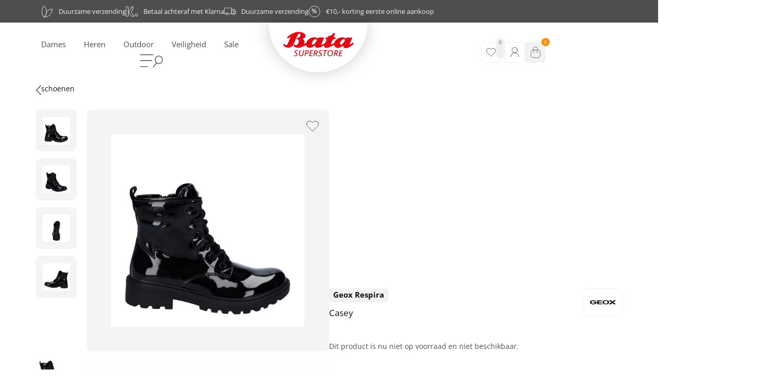

--- FILE ---
content_type: text/html; charset=UTF-8
request_url: https://batasuperstore.nl/product/casey-2/
body_size: 115770
content:
<!doctype html>
<html lang="nl-NL">
<head>
	<meta charset="UTF-8">
	<meta name="viewport" content="width=device-width, initial-scale=1">
	<link rel="profile" href="https://gmpg.org/xfn/11">
	<meta name='robots' content='index, follow, max-image-preview:large, max-snippet:-1, max-video-preview:-1' />

<!-- Google Tag Manager by PYS -->
    <script data-cfasync="false" data-pagespeed-no-defer defer src="data:text/javascript,window.dataLayerPYS%20%3D%20window.dataLayerPYS%20%7C%7C%20%5B%5D%3B"></script>
<!-- End Google Tag Manager by PYS -->
	<!-- This site is optimized with the Yoast SEO plugin v26.6 - https://yoast.com/wordpress/plugins/seo/ -->
	<title>Casey - Bata Superstore</title>
<style>.flying-press-lazy-bg{background-image:none!important;}</style>
<link rel='preload' href='https://batasuperstore.nl/wp-content/uploads/2022/09/cart-icon-header.svg' as='image' fetchpriority='high' />
<link rel='preload' href='https://batasuperstore.nl/wp-content/uploads/2022/09/head_logo-1-1.svg' as='image' imagesrcset='' imagesizes=''/>
<link rel='preload' href='https://batasuperstore.nl/wp-content/uploads/2022/10/6625_Geox-Respira__Kids_0-600x600.jpg' as='image' imagesrcset='https://batasuperstore.nl/wp-content/uploads/2022/10/6625_Geox-Respira__Kids_0-600x600.jpg 600w, https://batasuperstore.nl/wp-content/uploads/2022/10/6625_Geox-Respira__Kids_0-300x300.jpg 300w, https://batasuperstore.nl/wp-content/uploads/2022/10/6625_Geox-Respira__Kids_0-1024x1024.jpg 1024w, https://batasuperstore.nl/wp-content/uploads/2022/10/6625_Geox-Respira__Kids_0-150x150.jpg 150w, https://batasuperstore.nl/wp-content/uploads/2022/10/6625_Geox-Respira__Kids_0-768x768.jpg 768w, https://batasuperstore.nl/wp-content/uploads/2022/10/6625_Geox-Respira__Kids_0-100x100.jpg 100w, https://batasuperstore.nl/wp-content/uploads/2022/10/6625_Geox-Respira__Kids_0-50x50.jpg 50w, https://batasuperstore.nl/wp-content/uploads/2022/10/6625_Geox-Respira__Kids_0.jpg 1500w' imagesizes='(max-width: 600px) 100vw, 600px'/>
<link rel='preload' href='https://batasuperstore.nl/wp-content/uploads/elementor/google-fonts/fonts/opensans-memvyags126mizpba-uvwbx2vvnxbbobj2ovts-muw.woff2' as='font' type='font/woff2' fetchpriority='high' crossorigin='anonymous'><link rel='preload' href='https://batasuperstore.nl/wp-content/plugins/elementor/assets/lib/font-awesome/webfonts/fa-brands-400.woff2' as='font' type='font/woff2' fetchpriority='high' crossorigin='anonymous'><link rel='preload' href='https://batasuperstore.nl/wp-content/plugins/elementor/assets/lib/font-awesome/webfonts/fa-brands-400.woff' as='font' type='font/woff' fetchpriority='high' crossorigin='anonymous'><link rel='preload' href='https://batasuperstore.nl/wp-content/uploads/elementor/google-fonts/fonts/opensans-memvyags126mizpba-uvwbx2vvnxbbobj2ovts2mu1ab.woff2' as='font' type='font/woff2' fetchpriority='high' crossorigin='anonymous'>
<style id="flying-press-css">:where(.wp-block-button__link){box-shadow:none;border-radius:9999px;padding:calc(.667em + 2px) calc(1.333em + 2px);text-decoration:none}:root :where(.wp-block-button .wp-block-button__link.is-style-outline),:root :where(.wp-block-button.is-style-outline>.wp-block-button__link){border:2px solid;padding:.667em 1.333em}:root :where(.wp-block-button .wp-block-button__link.is-style-outline:not(.has-text-color)),:root :where(.wp-block-button.is-style-outline>.wp-block-button__link:not(.has-text-color)){color:currentColor}:root :where(.wp-block-button .wp-block-button__link.is-style-outline:not(.has-background)),:root :where(.wp-block-button.is-style-outline>.wp-block-button__link:not(.has-background)){background-color:initial;background-image:none}:where(.wp-block-calendar table:not(.has-background) th){background:#ddd}:where(.wp-block-columns){margin-bottom:1.75em}:where(.wp-block-columns.has-background){padding:1.25em 2.375em}:where(.wp-block-post-comments input[type=submit]){border:none}:where(.wp-block-cover-image:not(.has-text-color)),:where(.wp-block-cover:not(.has-text-color)){color:#fff}:where(.wp-block-cover-image.is-light:not(.has-text-color)),:where(.wp-block-cover.is-light:not(.has-text-color)){color:#000}:root :where(.wp-block-cover h1:not(.has-text-color)),:root :where(.wp-block-cover h2:not(.has-text-color)),:root :where(.wp-block-cover h3:not(.has-text-color)),:root :where(.wp-block-cover h4:not(.has-text-color)),:root :where(.wp-block-cover h5:not(.has-text-color)),:root :where(.wp-block-cover h6:not(.has-text-color)),:root :where(.wp-block-cover p:not(.has-text-color)){color:inherit}:where(.wp-block-file){margin-bottom:1.5em}:where(.wp-block-file__button){border-radius:2em;padding:.5em 1em;display:inline-block}:where(.wp-block-file__button):where(a):active,:where(.wp-block-file__button):where(a):focus,:where(.wp-block-file__button):where(a):hover,:where(.wp-block-file__button):where(a):visited{box-shadow:none;color:#fff;opacity:.85;text-decoration:none}:where(.wp-block-form-input__input){margin-bottom:.5em;padding:0 .5em;font-size:1em}:where(.wp-block-form-input__input)[type=date],:where(.wp-block-form-input__input)[type=datetime-local],:where(.wp-block-form-input__input)[type=datetime],:where(.wp-block-form-input__input)[type=email],:where(.wp-block-form-input__input)[type=month],:where(.wp-block-form-input__input)[type=number],:where(.wp-block-form-input__input)[type=password],:where(.wp-block-form-input__input)[type=search],:where(.wp-block-form-input__input)[type=tel],:where(.wp-block-form-input__input)[type=text],:where(.wp-block-form-input__input)[type=time],:where(.wp-block-form-input__input)[type=url],:where(.wp-block-form-input__input)[type=week]{border-style:solid;border-width:1px;min-height:2em;line-height:2}:where(.wp-block-group.wp-block-group-is-layout-constrained){position:relative}:root :where(.wp-block-image.is-style-rounded img,.wp-block-image .is-style-rounded img){border-radius:9999px}@keyframes show-content-image{0%{visibility:hidden}99%{visibility:hidden}}@keyframes turn-on-visibility{0%{opacity:0}}@keyframes turn-off-visibility{0%{opacity:1;visibility:visible}99%{opacity:0;visibility:visible}}@keyframes lightbox-zoom-in{0%{transform:translate(calc((-100vw + var(--wp--lightbox-scrollbar-width))/2 + var(--wp--lightbox-initial-left-position)),calc(-50vh + var(--wp--lightbox-initial-top-position)))scale(var(--wp--lightbox-scale))}}@keyframes lightbox-zoom-out{0%{visibility:visible;transform:translate(-50%,-50%)scale(1)}99%{visibility:visible}}:where(.wp-block-latest-comments:not([style*=line-height] .wp-block-latest-comments__comment)){line-height:1.1}:where(.wp-block-latest-comments:not([style*=line-height] .wp-block-latest-comments__comment-excerpt p)){line-height:1.8}:root :where(.wp-block-latest-posts.is-grid){padding:0}:root :where(.wp-block-latest-posts.wp-block-latest-posts__list){padding-left:0}ol,ul{box-sizing:border-box}:root :where(.wp-block-list.has-background){padding:1.25em 2.375em}:where(.wp-block-navigation.has-background .wp-block-navigation-item a:not(.wp-element-button)),:where(.wp-block-navigation.has-background .wp-block-navigation-submenu a:not(.wp-element-button)),:where(.wp-block-navigation .wp-block-navigation__submenu-container .wp-block-navigation-item a:not(.wp-element-button)),:where(.wp-block-navigation .wp-block-navigation__submenu-container .wp-block-navigation-submenu a:not(.wp-element-button)),:where(.wp-block-navigation .wp-block-navigation__submenu-container .wp-block-navigation-submenu button.wp-block-navigation-item__content),:where(.wp-block-navigation .wp-block-navigation__submenu-container .wp-block-pages-list__item button.wp-block-navigation-item__content){padding:.5em 1em}@keyframes overlay-menu__fade-in-animation{0%{opacity:0;transform:translateY(.5em)}}:root :where(p.has-background){padding:1.25em 2.375em}:where(p.has-text-color:not(.has-link-color)) a{color:inherit}:where(.wp-block-post-comments-form input:not([type=submit])),:where(.wp-block-post-comments-form textarea){border:1px solid #949494;font-family:inherit;font-size:1em}:where(.wp-block-post-comments-form input:where(:not([type=submit]):not([type=checkbox]))),:where(.wp-block-post-comments-form textarea){padding:calc(.667em + 2px)}:where(.wp-block-post-excerpt){box-sizing:border-box;margin-bottom:var(--wp--style--block-gap);margin-top:var(--wp--style--block-gap)}:where(.wp-block-preformatted.has-background){padding:1.25em 2.375em}:where(.wp-block-search__button){border:1px solid #ccc;padding:6px 10px}:where(.wp-block-search__input){appearance:none;font-family:inherit;font-size:inherit;font-style:inherit;font-weight:inherit;letter-spacing:inherit;line-height:inherit;min-width:3rem;text-transform:inherit;border:1px solid #949494;flex-grow:1;margin-left:0;margin-right:0;padding:8px;text-decoration:unset!important}:where(.wp-block-search__button-inside .wp-block-search__inside-wrapper){box-sizing:border-box;background-color:#fff;border:1px solid #949494;padding:4px}:where(.wp-block-search__button-inside .wp-block-search__inside-wrapper) :where(.wp-block-search__button){padding:4px 8px}:root :where(.wp-block-separator.is-style-dots){text-align:center;height:auto;line-height:1}:root :where(.wp-block-separator.is-style-dots):before{color:currentColor;content:"···";letter-spacing:2em;padding-left:2em;font-family:serif;font-size:1.5em}:root :where(.wp-block-site-logo.is-style-rounded){border-radius:9999px}:root :where(.wp-block-social-links .wp-social-link a){padding:.25em}:root :where(.wp-block-social-links.is-style-logos-only .wp-social-link a){padding:0}:root :where(.wp-block-social-links.is-style-pill-shape .wp-social-link a){padding-left:.666667em;padding-right:.666667em}:root :where(.wp-block-tag-cloud.is-style-outline){flex-wrap:wrap;gap:1ch;display:flex}:root :where(.wp-block-tag-cloud.is-style-outline a){border:1px solid;margin-right:0;padding:1ch 2ch;font-size:unset!important;text-decoration:none!important}:root :where(.wp-block-table-of-contents){box-sizing:border-box}:where(.wp-block-term-description){box-sizing:border-box;margin-bottom:var(--wp--style--block-gap);margin-top:var(--wp--style--block-gap)}:where(pre.wp-block-verse){font-family:inherit}:root{--wp-block-synced-color:#7a00df;--wp-block-synced-color--rgb:122,0,223;--wp-bound-block-color:var(--wp-block-synced-color);--wp-editor-canvas-background:#ddd;--wp-admin-theme-color:#007cba;--wp-admin-theme-color--rgb:0,124,186;--wp-admin-theme-color-darker-10:#006ba1;--wp-admin-theme-color-darker-10--rgb:0,107,160.5;--wp-admin-theme-color-darker-20:#005a87;--wp-admin-theme-color-darker-20--rgb:0,90,135;--wp-admin-border-width-focus:2px}@media (resolution>=192dpi){:root{--wp-admin-border-width-focus:1.5px}}:root{--wp--preset--font-size--normal:16px;--wp--preset--font-size--huge:42px}.screen-reader-text{clip-path:inset(50%);border:0;width:1px;height:1px;margin:-1px;padding:0;position:absolute;overflow:hidden;word-wrap:normal!important}.screen-reader-text:focus{clip-path:none;color:#444;z-index:100000;background-color:#ddd;width:auto;height:auto;padding:15px 23px 14px;font-size:1em;line-height:normal;text-decoration:none;display:block;top:5px;left:5px}html :where(.has-border-color){border-style:solid}html :where([style*=border-top-color]){border-top-style:solid}html :where([style*=border-right-color]){border-right-style:solid}html :where([style*=border-bottom-color]){border-bottom-style:solid}html :where([style*=border-left-color]){border-left-style:solid}html :where([style*=border-width]){border-style:solid}html :where([style*=border-top-width]){border-top-style:solid}html :where([style*=border-right-width]){border-right-style:solid}html :where([style*=border-bottom-width]){border-bottom-style:solid}html :where([style*=border-left-width]){border-left-style:solid}html :where(img[class*=wp-image-]){max-width:100%;height:auto}:where(figure){margin:0 0 1em}html :where(.is-position-sticky){--wp-admin--admin-bar--position-offset:var(--wp-admin--admin-bar--height,0px)}@media screen and (width<=600px){html :where(.is-position-sticky){--wp-admin--admin-bar--position-offset:0px}}@-webkit-keyframes jet-engine-spin{0%{-webkit-transform:rotate(0);transform:rotate(0)}}@keyframes jet-engine-spin{0%{-webkit-transform:rotate(0);transform:rotate(0)}}@-webkit-keyframes jet-engine-map-spin{0%{-webkit-transform:rotate(0);transform:rotate(0)}}@keyframes jet-engine-map-spin{0%{-webkit-transform:rotate(0);transform:rotate(0)}}.jet-data-store-link-wrapper{z-index:999;display:-webkit-box;display:-ms-flexbox;display:flex;position:relative}.jet-data-store-link{justify-content:center;align-items:center;gap:4px;display:-webkit-inline-box;display:-ms-inline-flexbox;display:inline-flex}.jet-data-store-link__icon.is-svg-icon{display:-webkit-inline-box;display:-ms-inline-flexbox;display:inline-flex}.jet-data-store-link__icon.is-svg-icon svg{width:1em;height:1em}.jet-data-store-link__icon{-webkit-box-ordinal-group:2;-ms-flex-order:1;order:1}button.pswp__button{box-shadow:none!important;background-image:url(https://batasuperstore.nl/wp-content/plugins/woocommerce/assets/css/photoswipe/default-skin/default-skin.png)!important}button.pswp__button,button.pswp__button--arrow--left:before,button.pswp__button--arrow--right:before,button.pswp__button:hover{background-color:#0000!important}button.pswp__button--arrow--left,button.pswp__button--arrow--left:hover,button.pswp__button--arrow--right,button.pswp__button--arrow--right:hover{background-image:none!important}button.pswp__button--close:hover{background-position:0 -44px}button.pswp__button--zoom:hover{background-position:-88px 0}.pswp{-ms-touch-action:none;touch-action:none;z-index:1500;-webkit-text-size-adjust:100%;-webkit-backface-visibility:hidden;outline:0;width:100%;height:100%;display:none;position:absolute;top:0;left:0;overflow:hidden}.pswp *{-webkit-box-sizing:border-box;box-sizing:border-box}.pswp img{max-width:none}.pswp__bg{opacity:0;-webkit-backface-visibility:hidden;will-change:opacity;background:#000;width:100%;height:100%;position:absolute;top:0;left:0;-webkit-transform:translateZ(0);transform:translateZ(0)}.pswp__scroll-wrap{width:100%;height:100%;position:absolute;top:0;left:0;overflow:hidden}.pswp__container,.pswp__zoom-wrap{-ms-touch-action:none;touch-action:none;position:absolute;inset:0}.pswp__container,.pswp__img{-webkit-user-select:none;-moz-user-select:none;-ms-user-select:none;user-select:none;-webkit-tap-highlight-color:#fff0;-webkit-touch-callout:none}.pswp__bg{will-change:opacity;-webkit-transition:opacity .333s cubic-bezier(.4,0,.22,1);transition:opacity .333s cubic-bezier(.4,0,.22,1)}.pswp--animated-in .pswp__bg,.pswp--animated-in .pswp__zoom-wrap{-webkit-transition:none;transition:none}.pswp__container,.pswp__zoom-wrap{-webkit-backface-visibility:hidden}.pswp__item{position:absolute;inset:0;overflow:hidden}.pswp__button{cursor:pointer;-webkit-appearance:none;float:left;opacity:.75;width:44px;height:44px;-webkit-box-shadow:none;box-shadow:none;background:0 0;border:0;margin:0;padding:0;-webkit-transition:opacity .2s;transition:opacity .2s;display:block;position:relative;overflow:visible}.pswp__button:focus,.pswp__button:hover{opacity:1}.pswp__button:active{opacity:.9;outline:0}.pswp__button::-moz-focus-inner{border:0;padding:0}.pswp__button,.pswp__button--arrow--left:before,.pswp__button--arrow--right:before{background:url(https://batasuperstore.nl/wp-content/plugins/woocommerce/assets/css/photoswipe/default-skin/default-skin.png) 0 0/264px 88px no-repeat;width:44px;height:44px}.pswp__button--close{background-position:0 -44px}.pswp__button--share{background-position:-44px -44px}.pswp__button--fs{display:none}.pswp__button--zoom{background-position:-88px 0;display:none}.pswp__button--arrow--left,.pswp__button--arrow--right{background:0 0;width:70px;height:100px;margin-top:-50px;position:absolute;top:50%}.pswp__button--arrow--left{left:0}.pswp__button--arrow--right{right:0}.pswp__button--arrow--left:before,.pswp__button--arrow--right:before{content:"";background-color:#0000004d;width:32px;height:30px;position:absolute;top:35px}.pswp__button--arrow--left:before{background-position:-138px -44px;left:6px}.pswp__button--arrow--right:before{background-position:-94px -44px;right:6px}.pswp__counter,.pswp__share-modal{-webkit-user-select:none;-moz-user-select:none;-ms-user-select:none;user-select:none}.pswp__share-modal{z-index:1600;opacity:0;-webkit-backface-visibility:hidden;will-change:opacity;background:#00000080;width:100%;height:100%;padding:10px;-webkit-transition:opacity .25s ease-out;transition:opacity .25s ease-out;display:block;position:absolute;top:0;left:0}.pswp__share-modal--hidden{display:none}.pswp__share-tooltip{z-index:1620;-webkit-transition:-webkit-transform .25s;-webkit-backface-visibility:hidden;will-change:transform;background:#fff;border-radius:2px;width:auto;transition:transform .25s;display:block;position:absolute;top:56px;right:44px;-webkit-transform:translateY(6px);-ms-transform:translateY(6px);transform:translateY(6px);-webkit-box-shadow:0 2px 5px #00000040;box-shadow:0 2px 5px #00000040}.pswp__share-tooltip a{color:#000;padding:8px 12px;font-size:14px;line-height:18px;text-decoration:none;display:block}.pswp__share-tooltip a:hover{color:#000;text-decoration:none}.pswp__share-tooltip a:first-child{border-radius:2px 2px 0 0}.pswp__share-tooltip a:last-child{border-radius:0 0 2px 2px}.pswp__counter{color:#fff;opacity:.75;height:44px;margin-inline-end:auto;padding:0 10px;font-size:13px;line-height:44px;position:relative;top:0;left:0}.pswp__caption{width:100%;min-height:44px;position:absolute;bottom:0;left:0}.pswp__caption__center{text-align:left;color:#ccc;max-width:420px;margin:0 auto;padding:10px;font-size:13px;line-height:20px}.pswp__preloader{opacity:0;will-change:opacity;direction:ltr;width:44px;height:44px;margin-left:-22px;-webkit-transition:opacity .25s ease-out;transition:opacity .25s ease-out;position:absolute;top:0;left:50%}.pswp__preloader__icn{width:20px;height:20px;margin:12px}@media screen and (width<=1024px){.pswp__preloader{float:right;margin:0;position:relative;top:auto;left:auto}}@-webkit-keyframes clockwise{0%{-webkit-transform:rotate(0);transform:rotate(0)}to{-webkit-transform:rotate(360deg);transform:rotate(360deg)}}@keyframes clockwise{0%{-webkit-transform:rotate(0);transform:rotate(0)}to{-webkit-transform:rotate(360deg);transform:rotate(360deg)}}@-webkit-keyframes donut-rotate{0%{-webkit-transform:rotate(0);transform:rotate(0)}50%{-webkit-transform:rotate(-140deg);transform:rotate(-140deg)}to{-webkit-transform:rotate(0);transform:rotate(0)}}@keyframes donut-rotate{0%{-webkit-transform:rotate(0);transform:rotate(0)}50%{-webkit-transform:rotate(-140deg);transform:rotate(-140deg)}to{-webkit-transform:rotate(0);transform:rotate(0)}}.pswp__ui{-webkit-font-smoothing:auto;visibility:visible;opacity:1;z-index:1550}.pswp__top-bar{justify-content:flex-end;width:100%;height:44px;display:flex;position:absolute;top:0;left:0}.pswp--has_mouse .pswp__button--arrow--left,.pswp--has_mouse .pswp__button--arrow--right,.pswp__caption,.pswp__top-bar{-webkit-backface-visibility:hidden;will-change:opacity;-webkit-transition:opacity .333s cubic-bezier(.4,0,.22,1);transition:opacity .333s cubic-bezier(.4,0,.22,1)}.pswp__caption,.pswp__top-bar{background-color:#00000080}.pswp__ui--hidden .pswp__button--arrow--left,.pswp__ui--hidden .pswp__button--arrow--right,.pswp__ui--hidden .pswp__caption,.pswp__ui--hidden .pswp__top-bar{opacity:.001}.woocommerce img,.woocommerce-page img{max-width:100%;height:auto}.woocommerce #content div.product div.images,.woocommerce div.product div.images,.woocommerce-page #content div.product div.images,.woocommerce-page div.product div.images{float:left;width:48%}@media only screen and (width<=768px){:root{--woocommerce:#720eec;--wc-green:#7ad03a;--wc-red:#a00;--wc-orange:#ffba00;--wc-blue:#2ea2cc;--wc-primary:#720eec;--wc-primary-text:#fcfbfe;--wc-secondary:#e9e6ed;--wc-secondary-text:#515151;--wc-highlight:#958e09;--wc-highligh-text:white;--wc-content-bg:#fff;--wc-subtext:#767676;--wc-form-border-color:#200707cc;--wc-form-border-radius:4px;--wc-form-border-width:1px}.woocommerce #content div.product div.images,.woocommerce #content div.product div.summary,.woocommerce div.product div.images,.woocommerce div.product div.summary,.woocommerce-page #content div.product div.images,.woocommerce-page #content div.product div.summary,.woocommerce-page div.product div.images,.woocommerce-page div.product div.summary{float:none;width:100%}}:root{--woocommerce:#720eec;--wc-green:#7ad03a;--wc-red:#a00;--wc-orange:#ffba00;--wc-blue:#2ea2cc;--wc-primary:#720eec;--wc-primary-text:#fcfbfe;--wc-secondary:#e9e6ed;--wc-secondary-text:#515151;--wc-highlight:#958e09;--wc-highligh-text:white;--wc-content-bg:#fff;--wc-subtext:#767676;--wc-form-border-color:#200707cc;--wc-form-border-radius:4px;--wc-form-border-width:1px}@keyframes spin{to{transform:rotate(360deg)}}@font-face{font-display:swap;font-family:star;src:url(https://batasuperstore.nl/wp-content/plugins/woocommerce/assets/fonts/WooCommerce.woff2)format("woff2"),url(https://batasuperstore.nl/wp-content/plugins/woocommerce/assets/fonts/WooCommerce.woff)format("woff"),url(https://batasuperstore.nl/wp-content/plugins/woocommerce/assets/fonts/WooCommerce.ttf)format("truetype");font-weight:400;font-style:normal}@font-face{font-display:swap;font-family:WooCommerce;src:url(https://batasuperstore.nl/wp-content/plugins/woocommerce/assets/fonts/WooCommerce.woff2)format("woff2"),url(https://batasuperstore.nl/wp-content/plugins/woocommerce/assets/fonts/WooCommerce.woff)format("woff"),url(https://batasuperstore.nl/wp-content/plugins/woocommerce/assets/fonts/WooCommerce.ttf)format("truetype");font-weight:400;font-style:normal}.woocommerce div.product{margin-bottom:0;position:relative}.woocommerce div.product .product_title{clear:none;margin-top:0;padding:0}.woocommerce div.product p.stock{font-size:.92em}.woocommerce div.product div.images{margin-bottom:2em}.woocommerce div.product div.images img{width:100%;height:auto;box-shadow:none;display:block}.woocommerce div.product div.images.woocommerce-product-gallery{position:relative}.woocommerce div.product div.images .woocommerce-product-gallery__wrapper{margin:0;padding:0;transition:all .5s cubic-bezier(.795,-.035,0,1)}.woocommerce div.product div.images .woocommerce-product-gallery__image:nth-child(n+2){width:25%;display:inline-block}.woocommerce div.product div.images .woocommerce-product-gallery__image a{outline-offset:-2px;display:block}.woocommerce div.product div.images .flex-control-thumbs{zoom:1;margin:0;padding:0;overflow:hidden}.woocommerce div.product div.images .flex-control-thumbs li{float:left;width:25%;margin:0;list-style:none}.woocommerce div.product div.images .flex-control-thumbs li img{cursor:pointer;opacity:.5;margin:0}.woocommerce div.product div.images .flex-control-thumbs li img.flex-active,.woocommerce div.product div.images .flex-control-thumbs li img:hover{opacity:1}.woocommerce div.product .woocommerce-product-gallery--columns-4 .flex-control-thumbs li:nth-child(4n+1){clear:left}.woocommerce div.product p.cart{margin-bottom:2em}.woocommerce div.product p.cart:after,.woocommerce div.product p.cart:before{content:" ";display:table}.woocommerce div.product p.cart:after{clear:both}.woocommerce div.product form.cart{margin-bottom:2em}.woocommerce div.product form.cart:after,.woocommerce div.product form.cart:before{content:" ";display:table}.woocommerce div.product form.cart:after{clear:both}.woocommerce div.product form.cart .woocommerce-variation-description p{margin-bottom:1em}.woocommerce :where(.wc_bis_form__input,.wc_bis_form__button){padding:.9rem 1.1rem;line-height:1}.woocommerce:where(body:not(.woocommerce-uses-block-theme)) div.product .stock{color:#958e09}.woocommerce:where(body:not(.woocommerce-uses-block-theme)) div.product .out-of-stock{color:var(--wc-red)}html{-webkit-text-size-adjust:100%;line-height:1.15}*,:after,:before{box-sizing:border-box}body{color:#333;-webkit-font-smoothing:antialiased;-moz-osx-font-smoothing:grayscale;background-color:#fff;margin:0;font-family:-apple-system,BlinkMacSystemFont,Segoe UI,Roboto,Helvetica Neue,Arial,Noto Sans,sans-serif,Apple Color Emoji,Segoe UI Emoji,Segoe UI Symbol,Noto Color Emoji;font-size:1rem;font-weight:400;line-height:1.5}h1,h2,h3,h4,h5,h6{color:inherit;margin-block:.5rem 1rem;font-family:inherit;font-weight:500;line-height:1.2}h1{font-size:2.5rem}h2{font-size:2rem}h3{font-size:1.75rem}h4{font-size:1.5rem}h5{font-size:1.25rem}h6{font-size:1rem}p{margin-block:0 .9rem}a{color:#c36;background-color:#fff0;text-decoration:none}a:active,a:hover{color:#336}a:not([href]):not([tabindex]),a:not([href]):not([tabindex]):focus,a:not([href]):not([tabindex]):hover{color:inherit;text-decoration:none}a:not([href]):not([tabindex]):focus{outline:0}b,strong{font-weight:bolder}img{border-style:none;max-width:100%;height:auto}details{display:block}summary{display:list-item}@media print{*,:after,:before{box-shadow:none!important;color:#000!important;text-shadow:none!important;background:0 0!important}a,a:visited{text-decoration:underline}a[href]:after{content:" (" attr(href)")"}a[href^=\#]:after,a[href^=javascript\:]:after{content:""}img,tr{-moz-column-break-inside:avoid;break-inside:avoid}h2,h3,p{orphans:3;widows:3}h2,h3{-moz-column-break-after:avoid;break-after:avoid}}label{vertical-align:middle;line-height:1;display:inline-block}button,input,optgroup,select,textarea{margin:0;font-family:inherit;font-size:1rem;line-height:1.5}input[type=date],input[type=email],input[type=number],input[type=password],input[type=search],input[type=tel],input[type=text],input[type=url],select,textarea{border:1px solid #666;border-radius:3px;width:100%;padding:.5rem 1rem;transition:all .3s}input[type=date]:focus,input[type=email]:focus,input[type=number]:focus,input[type=password]:focus,input[type=search]:focus,input[type=tel]:focus,input[type=text]:focus,input[type=url]:focus,select:focus,textarea:focus{border-color:#333}button,input{overflow:visible}button,select{text-transform:none}[type=button],[type=reset],[type=submit],button{-webkit-appearance:button;width:auto}[type=button],[type=submit],button{color:#c36;text-align:center;-webkit-user-select:none;-moz-user-select:none;user-select:none;white-space:nowrap;background-color:#fff0;border:1px solid #c36;border-radius:3px;padding:.5rem 1rem;font-size:1rem;font-weight:400;transition:all .3s;display:inline-block}[type=button]:focus:not(:focus-visible),[type=submit]:focus:not(:focus-visible),button:focus:not(:focus-visible){outline:none}[type=button]:focus,[type=button]:hover,[type=submit]:focus,[type=submit]:hover,button:focus,button:hover{color:#fff;background-color:#c36;text-decoration:none}[type=button]:not(:disabled),[type=submit]:not(:disabled),button:not(:disabled){cursor:pointer}[type=checkbox],[type=radio]{box-sizing:border-box;padding:0}[type=number]::-webkit-inner-spin-button,[type=number]::-webkit-outer-spin-button{height:auto}[type=search]{-webkit-appearance:textfield;outline-offset:-2px}[type=search]::-webkit-search-decoration{-webkit-appearance:none}::-webkit-file-upload-button{-webkit-appearance:button;font:inherit}dd,dl,dt,li,ol,ul{vertical-align:baseline;background:#fff0;border:0;outline:0;margin-block:0;font-size:100%}:root{--direction-multiplier:1}body.rtl,html[dir=rtl]{--direction-multiplier:-1}.elementor-screen-only,.screen-reader-text,.screen-reader-text span,.ui-helper-hidden-accessible{clip:rect(0,0,0,0);border:0;width:1px;height:1px;margin:-1px;padding:0;position:absolute;top:-10000em;overflow:hidden}.elementor-clearfix:after{clear:both;content:"";width:0;height:0;display:block}.elementor *,.elementor :after,.elementor :before{box-sizing:border-box}.elementor a{box-shadow:none;text-decoration:none}.elementor img{box-shadow:none;border:none;border-radius:0;max-width:100%;height:auto}.elementor .elementor-widget:not(.elementor-widget-text-editor):not(.elementor-widget-theme-post-content) figure{margin:0}.e-con-inner>.elementor-element.elementor-absolute,.e-con>.elementor-element.elementor-absolute,.elementor-widget-wrap>.elementor-element.elementor-absolute{position:absolute}.elementor-widget-wrap .elementor-element.elementor-widget__width-auto,.elementor-widget-wrap .elementor-element.elementor-widget__width-initial{max-width:100%}@media (width<=1024px){.elementor-widget-wrap .elementor-element.elementor-widget-tablet__width-auto,.elementor-widget-wrap .elementor-element.elementor-widget-tablet__width-initial{max-width:100%}}@media (width<=767px){.elementor-widget-wrap .elementor-element.elementor-widget-mobile__width-auto,.elementor-widget-wrap .elementor-element.elementor-widget-mobile__width-initial{max-width:100%}}.elementor-element{--flex-direction:initial;--flex-wrap:initial;--justify-content:initial;--align-items:initial;--align-content:initial;--gap:initial;--flex-basis:initial;--flex-grow:initial;--flex-shrink:initial;--order:initial;--align-self:initial;align-self:var(--align-self);flex-basis:var(--flex-basis);flex-grow:var(--flex-grow);flex-shrink:var(--flex-shrink);order:var(--order)}.elementor-element.elementor-absolute,.elementor-element.elementor-fixed{z-index:1}.elementor-element:where(.e-con-full,.elementor-widget){align-content:var(--align-content);align-items:var(--align-items);flex-direction:var(--flex-direction);flex-wrap:var(--flex-wrap);gap:var(--row-gap)var(--column-gap);justify-content:var(--justify-content)}.elementor-align-left{text-align:left}.elementor-align-center .elementor-button,.elementor-align-left .elementor-button,.elementor-align-right .elementor-button{width:auto}@media (width<=1024px){.elementor-tablet-align-center{text-align:center}.elementor-tablet-align-center .elementor-button,.elementor-tablet-align-left .elementor-button,.elementor-tablet-align-right .elementor-button{width:auto}}:root{--page-title-display:block}.elementor-page-title,h1.entry-title{display:var(--page-title-display)}@keyframes eicon-spin{0%{transform:rotate(0)}}.elementor-section{position:relative}.elementor-section .elementor-container{margin-left:auto;margin-right:auto;display:flex;position:relative}@media (width<=1024px){.elementor-section .elementor-container{flex-wrap:wrap}}.elementor-section.elementor-section-items-middle>.elementor-container{align-items:center}.elementor-widget-wrap{flex-wrap:wrap;align-content:flex-start;width:100%;position:relative}.elementor:not(.elementor-bc-flex-widget) .elementor-widget-wrap{display:flex}.elementor-widget-wrap>.elementor-element{width:100%}.elementor-widget{position:relative}.elementor-widget:not(:last-child){margin-bottom:var(--kit-widget-spacing,20px)}.elementor-widget:not(:last-child).elementor-absolute,.elementor-widget:not(:last-child).elementor-widget__width-auto,.elementor-widget:not(:last-child).elementor-widget__width-initial{margin-bottom:0}.elementor-column{min-height:1px;display:flex;position:relative}.elementor-column-gap-default>.elementor-column>.elementor-element-populated{padding:10px}@media (width>=768px){.elementor-column.elementor-col-30,.elementor-column[data-col="30"]{width:30%}.elementor-column.elementor-col-33,.elementor-column[data-col="33"]{width:33.333%}.elementor-column.elementor-col-50,.elementor-column[data-col="50"]{width:50%}.elementor-column.elementor-col-70,.elementor-column[data-col="70"]{width:70%}.elementor-column.elementor-col-100,.elementor-column[data-col="100"]{width:100%}}@media (width<=767px){.elementor-column.elementor-sm-30{width:30%}.elementor-column.elementor-sm-70{width:70%}.elementor-column{width:100%}}.elementor-grid{grid-column-gap:var(--grid-column-gap);grid-row-gap:var(--grid-row-gap);display:grid}.elementor-grid .elementor-grid-item{min-width:0}.elementor-grid-1 .elementor-grid{grid-template-columns:repeat(1,1fr)}.elementor-grid-2 .elementor-grid{grid-template-columns:repeat(2,1fr)}.elementor-grid-4 .elementor-grid{grid-template-columns:repeat(4,1fr)}@media (width<=1024px){.elementor-grid-tablet-1 .elementor-grid{grid-template-columns:repeat(1,1fr)}.elementor-grid-tablet-4 .elementor-grid{grid-template-columns:repeat(4,1fr)}}@media (width<=767px){.elementor-grid-mobile-1 .elementor-grid{grid-template-columns:repeat(1,1fr)}.elementor-grid-mobile-2 .elementor-grid{grid-template-columns:repeat(2,1fr)}}@media (width>=1025px){#elementor-device-mode:after{content:"desktop"}}@media (width>=-1px){#elementor-device-mode:after{content:"widescreen"}}@media (width<=-1px){#elementor-device-mode:after{content:"laptop";content:"tablet_extra"}}@media (width<=1024px){#elementor-device-mode:after{content:"tablet"}}@media (width<=-1px){#elementor-device-mode:after{content:"mobile_extra"}}@media (width<=767px){#elementor-device-mode:after{content:"mobile"}}@media (prefers-reduced-motion:no-preference){html{scroll-behavior:smooth}}.e-con{--border-radius:0;--border-top-width:0px;--border-right-width:0px;--border-bottom-width:0px;--border-left-width:0px;--border-style:initial;--border-color:initial;--container-widget-width:100%;--container-widget-height:initial;--container-widget-flex-grow:0;--container-widget-align-self:initial;--content-width:min(100%,var(--container-max-width,1140px));--width:100%;--min-height:initial;--height:auto;--text-align:initial;--margin-top:0px;--margin-right:0px;--margin-bottom:0px;--margin-left:0px;--padding-top:var(--container-default-padding-top,10px);--padding-right:var(--container-default-padding-right,10px);--padding-bottom:var(--container-default-padding-bottom,10px);--padding-left:var(--container-default-padding-left,10px);--position:relative;--z-index:revert;--overflow:visible;--gap:var(--widgets-spacing,20px);--row-gap:var(--widgets-spacing-row,20px);--column-gap:var(--widgets-spacing-column,20px);--overlay-mix-blend-mode:initial;--overlay-opacity:1;--overlay-transition:.3s;--e-con-grid-template-columns:repeat(3,1fr);--e-con-grid-template-rows:repeat(2,1fr);border-radius:var(--border-radius);height:var(--height);min-height:var(--min-height);min-width:0;overflow:var(--overflow);position:var(--position);width:var(--width);z-index:var(--z-index);--flex-wrap-mobile:wrap;margin-block-start:var(--margin-block-start);margin-block-end:var(--margin-block-end);margin-inline-start:var(--margin-inline-start);margin-inline-end:var(--margin-inline-end);padding-inline-start:var(--padding-inline-start);padding-inline-end:var(--padding-inline-end)}.e-con:where(:not(.e-div-block-base)){transition:background var(--background-transition,.3s),border var(--border-transition,.3s),box-shadow var(--border-transition,.3s),transform var(--e-con-transform-transition-duration,.4s)}.e-con{--margin-block-start:var(--margin-top);--margin-block-end:var(--margin-bottom);--margin-inline-start:var(--margin-left);--margin-inline-end:var(--margin-right);--padding-inline-start:var(--padding-left);--padding-inline-end:var(--padding-right);--padding-block-start:var(--padding-top);--padding-block-end:var(--padding-bottom);--border-block-start-width:var(--border-top-width);--border-block-end-width:var(--border-bottom-width);--border-inline-start-width:var(--border-left-width);--border-inline-end-width:var(--border-right-width)}.e-con.e-flex{--flex-direction:column;--flex-basis:auto;--flex-grow:0;--flex-shrink:1;flex:var(--flex-grow)var(--flex-shrink)var(--flex-basis)}.e-con-full,.e-con>.e-con-inner{text-align:var(--text-align);padding-block-start:var(--padding-block-start);padding-block-end:var(--padding-block-end)}.e-con-full.e-flex,.e-con.e-flex>.e-con-inner{flex-direction:var(--flex-direction)}.e-con,.e-con>.e-con-inner{display:var(--display)}.e-con-boxed.e-flex{flex-flow:column;place-content:normal;align-items:normal}.e-con-boxed{gap:initial;text-align:initial}.e-con.e-flex>.e-con-inner{align-content:var(--align-content);align-items:var(--align-items);flex:auto;flex-wrap:var(--flex-wrap);align-self:auto;justify-content:var(--justify-content)}.e-con>.e-con-inner{gap:var(--row-gap)var(--column-gap);height:100%;max-width:var(--content-width);width:100%;margin:0 auto;padding-inline:0}:is(.elementor-section-wrap,[data-elementor-id])>.e-con{--margin-left:auto;--margin-right:auto;max-width:min(100%,var(--width))}.e-con .elementor-widget.elementor-widget{margin-block-end:0}.e-con:before,.e-con>.elementor-background-slideshow:before,.e-con>.elementor-motion-effects-container>.elementor-motion-effects-layer:before,:is(.e-con,.e-con>.e-con-inner)>.elementor-background-video-container:before{border-block-end-width:var(--border-block-end-width);border-block-start-width:var(--border-block-start-width);border-color:var(--border-color);border-inline-end-width:var(--border-inline-end-width);border-inline-start-width:var(--border-inline-start-width);border-radius:var(--border-radius);border-style:var(--border-style);content:var(--background-overlay);height:max(100% + var(--border-top-width) + var(--border-bottom-width),100%);left:calc(0px - var(--border-left-width));mix-blend-mode:var(--overlay-mix-blend-mode);opacity:var(--overlay-opacity);top:calc(0px - var(--border-top-width));transition:var(--overlay-transition,.3s);width:max(100% + var(--border-left-width) + var(--border-right-width),100%);display:block;position:absolute}.e-con:before{transition:background var(--overlay-transition,.3s),border-radius var(--border-transition,.3s),opacity var(--overlay-transition,.3s)}.e-con .elementor-widget{min-width:0}.e-con>.e-con-inner>.elementor-widget>.elementor-widget-container,.e-con>.elementor-widget>.elementor-widget-container{height:100%}.e-con.e-con>.e-con-inner>.elementor-widget,.elementor.elementor .e-con>.elementor-widget{max-width:100%}.e-con .elementor-widget:not(:last-child){--kit-widget-spacing:0px}@media (width<=767px){.e-con.e-flex{--width:100%;--flex-wrap:var(--flex-wrap-mobile)}}.elementor-form-fields-wrapper{flex-wrap:wrap;display:flex}.elementor-field-group{flex-wrap:wrap;align-items:center}.elementor-field-group.elementor-field-type-submit{align-items:flex-end}.elementor-field-group .elementor-field-textual{color:#1f2124;vertical-align:middle;background-color:#fff0;border:1px solid #69727d;flex-grow:1;width:100%;max-width:100%}.elementor-field-group .elementor-field-textual:focus{outline:0;box-shadow:inset 0 0 0 1px #0000001a}.elementor-field-group .elementor-field-textual::-moz-placeholder{color:inherit;opacity:.6;font-family:inherit}.elementor-field-group .elementor-field-textual::placeholder{color:inherit;opacity:.6;font-family:inherit}.elementor-field-label{cursor:pointer}.elementor-field-textual{border-radius:3px;min-height:40px;padding:5px 14px;font-size:15px;line-height:1.4}.elementor-field-textual.elementor-size-xs{border-radius:2px;min-height:33px;padding:4px 12px;font-size:13px}.elementor-button-align-end .e-form__buttons,.elementor-button-align-end .elementor-field-type-submit{justify-content:flex-end}.elementor-button-align-center .elementor-field-type-submit:not(.e-form__buttons__wrapper) .elementor-button,.elementor-button-align-end .elementor-field-type-submit:not(.e-form__buttons__wrapper) .elementor-button,.elementor-button-align-start .elementor-field-type-submit:not(.e-form__buttons__wrapper) .elementor-button{flex-basis:auto}.elementor-form .elementor-button{border:none;padding-block:0}.elementor-form .elementor-button-content-wrapper,.elementor-form .elementor-button>span{flex-direction:row;justify-content:center;gap:5px;display:flex}.elementor-form .elementor-button.elementor-size-xs{min-height:33px}.elementor-form .elementor-button.elementor-size-sm{min-height:40px}.elementor-element:where(:not(.e-con)):where(:not(.e-div-block-base)) .elementor-widget-container,.elementor-element:where(:not(.e-con)):where(:not(.e-div-block-base)):not(:has(.elementor-widget-container)){transition:background .3s,border .3s,border-radius .3s,box-shadow .3s,transform var(--e-transform-transition-duration,.4s)}.elementor-heading-title{margin:0;padding:0;line-height:1}.elementor-button{color:#fff;fill:#fff;text-align:center;background-color:#69727d;border-radius:3px;padding:12px 24px;font-size:15px;line-height:1;transition:all .3s;display:inline-block}.elementor-button:focus,.elementor-button:hover,.elementor-button:visited{color:#fff}.elementor-button-content-wrapper{flex-direction:row;justify-content:center;gap:5px;display:flex}.elementor-button-icon{align-items:center;display:flex}.elementor-button-icon svg{width:1em;height:auto}.elementor-button-text{display:inline-block}.elementor-button.elementor-size-xs{border-radius:2px;padding:10px 20px;font-size:13px}.elementor-button span{text-decoration:inherit}.elementor-icon{color:#69727d;text-align:center;font-size:50px;line-height:1;transition:all .3s;display:inline-block}.elementor-icon:hover{color:#69727d}.elementor-icon i,.elementor-icon svg{width:1em;height:1em;display:block;position:relative}.elementor-icon i:before,.elementor-icon svg:before{position:absolute;left:50%;transform:translate(-50%)}.elementor-shape-circle .elementor-icon{border-radius:50%}.animated{animation-duration:1.25s}.animated.animated-slow{animation-duration:2s}.animated.animated-fast{animation-duration:.75s}.animated.infinite{animation-iteration-count:infinite}.animated.reverse{animation-direction:reverse;animation-fill-mode:forwards}@media (prefers-reduced-motion:reduce){.animated{animation:none!important}html *{transition-duration:0s!important;transition-delay:0s!important}}@media (width<=767px){.elementor .elementor-hidden-mobile,.elementor .elementor-hidden-phone{display:none}}@media (width>=768px) and (width<=1024px){.elementor .elementor-hidden-tablet{display:none}}@media (width>=1025px) and (width<=99999px){.elementor .elementor-hidden-desktop{display:none}}.elementor-kit-7{--e-global-color-primary:#e20814;--e-global-color-secondary:#0f0f0f;--e-global-color-text:#4e4e4e;--e-global-color-accent:#a8a8a8;--e-global-color-25778b7:#f2f2f2;--e-global-color-f9535ed:#ff8c00;--e-global-color-65409eb:#25d841;--e-global-color-bf8fa71:#fff;--e-global-color-85b1810:#02010100;--e-global-color-5c75cf7:#d67600;--e-global-typography-primary-font-family:"Open Sans";--e-global-typography-primary-font-size:31px;--e-global-typography-primary-font-weight:700;--e-global-typography-primary-line-height:1.355em;--e-global-typography-secondary-font-family:"Open Sans";--e-global-typography-secondary-font-size:30px;--e-global-typography-secondary-font-weight:700;--e-global-typography-secondary-line-height:1.355em;--e-global-typography-text-font-family:"Open Sans";--e-global-typography-text-font-size:24px;--e-global-typography-text-font-weight:700;--e-global-typography-text-line-height:1.355em;--e-global-typography-accent-font-family:"Open Sans";--e-global-typography-accent-font-size:19px;--e-global-typography-accent-font-weight:700;--e-global-typography-accent-line-height:1.355em;--e-global-typography-688a60e-font-family:"Open Sans";--e-global-typography-688a60e-font-size:15px;--e-global-typography-688a60e-font-weight:700;--e-global-typography-688a60e-line-height:1.355em;--e-global-typography-eaecc9a-font-family:"Open Sans";--e-global-typography-eaecc9a-font-size:15px;--e-global-typography-eaecc9a-font-weight:600;--e-global-typography-eaecc9a-line-height:1.355em;--e-global-typography-e32dcd0-font-family:"Open Sans";--e-global-typography-e32dcd0-font-size:15px;--e-global-typography-e32dcd0-font-weight:400;--e-global-typography-e32dcd0-line-height:2em;--e-global-typography-4fb5c30-font-family:"Open Sans";--e-global-typography-4fb5c30-font-size:14px;--e-global-typography-4fb5c30-font-weight:400;--e-global-typography-4fb5c30-line-height:2em;--e-global-typography-aeb2b18-font-family:"Open Sans";--e-global-typography-aeb2b18-font-size:13px;--e-global-typography-aeb2b18-font-weight:400;--e-global-typography-aeb2b18-line-height:2em;--e-global-typography-54bfc36-font-family:"Jenna Sue";--e-global-typography-54bfc36-font-size:34px;--e-global-typography-54bfc36-font-weight:normal;--e-global-typography-54bfc36-line-height:1.235em;--e-global-typography-3dd3a91-font-family:"Open Sans";--e-global-typography-3dd3a91-font-size:12px;--e-global-typography-3dd3a91-font-weight:600;--e-global-typography-3dd3a91-line-height:2em;--e-global-typography-aba08b2-font-family:"Open Sans";--e-global-typography-aba08b2-font-size:17px;--e-global-typography-aba08b2-font-weight:700;--e-global-typography-aba08b2-line-height:1.355em;color:var(--e-global-color-text);font-family:var(--e-global-typography-e32dcd0-font-family),Sans-serif;font-size:var(--e-global-typography-e32dcd0-font-size);font-weight:var(--e-global-typography-e32dcd0-font-weight);line-height:var(--e-global-typography-e32dcd0-line-height)}.elementor-kit-7 button,.elementor-kit-7 input[type=button],.elementor-kit-7 input[type=submit],.elementor-kit-7 .elementor-button{background-color:var(--e-global-color-primary);font-family:var(--e-global-typography-eaecc9a-font-family),Sans-serif;font-size:var(--e-global-typography-eaecc9a-font-size);font-weight:var(--e-global-typography-eaecc9a-font-weight);line-height:var(--e-global-typography-eaecc9a-line-height);color:var(--e-global-color-bf8fa71);border-radius:10000px;padding:9.5px 17px}.elementor-kit-7 button:hover,.elementor-kit-7 button:focus,.elementor-kit-7 input[type=button]:hover,.elementor-kit-7 input[type=button]:focus,.elementor-kit-7 input[type=submit]:hover,.elementor-kit-7 input[type=submit]:focus,.elementor-kit-7 .elementor-button:hover,.elementor-kit-7 .elementor-button:focus{background-color:var(--e-global-color-secondary);color:var(--e-global-color-bf8fa71)}.elementor-kit-7 p{margin-block-end:0}.elementor-kit-7 a{color:var(--e-global-color-primary)}.elementor-kit-7 a:hover{color:var(--e-global-color-secondary)}.elementor-kit-7 h1{color:var(--e-global-color-secondary);font-family:var(--e-global-typography-primary-font-family),Sans-serif;font-size:var(--e-global-typography-primary-font-size);font-weight:var(--e-global-typography-primary-font-weight);line-height:var(--e-global-typography-primary-line-height)}.elementor-kit-7 h2{color:var(--e-global-color-secondary);font-family:var(--e-global-typography-secondary-font-family),Sans-serif;font-size:var(--e-global-typography-secondary-font-size);font-weight:var(--e-global-typography-secondary-font-weight);line-height:var(--e-global-typography-secondary-line-height)}.elementor-kit-7 h3{color:var(--e-global-color-secondary);font-family:var(--e-global-typography-text-font-family),Sans-serif;font-size:var(--e-global-typography-text-font-size);font-weight:var(--e-global-typography-text-font-weight);line-height:var(--e-global-typography-text-line-height)}.elementor-kit-7 h4{color:var(--e-global-color-secondary);font-family:var(--e-global-typography-accent-font-family),Sans-serif;font-size:var(--e-global-typography-accent-font-size);font-weight:var(--e-global-typography-accent-font-weight);line-height:var(--e-global-typography-accent-line-height)}.elementor-kit-7 h5{color:var(--e-global-color-secondary);font-family:var(--e-global-typography-688a60e-font-family),Sans-serif;font-size:var(--e-global-typography-688a60e-font-size);font-weight:var(--e-global-typography-688a60e-font-weight);line-height:var(--e-global-typography-688a60e-line-height)}.elementor-kit-7 h6{color:var(--e-global-color-secondary);font-family:var(--e-global-typography-eaecc9a-font-family),Sans-serif;font-size:var(--e-global-typography-eaecc9a-font-size);font-weight:var(--e-global-typography-eaecc9a-font-weight);line-height:var(--e-global-typography-eaecc9a-line-height)}.elementor-kit-7 img{border-radius:9px}.elementor-kit-7 label{color:var(--e-global-color-secondary);font-family:var(--e-global-typography-e32dcd0-font-family),Sans-serif;font-size:var(--e-global-typography-e32dcd0-font-size);font-weight:var(--e-global-typography-e32dcd0-font-weight);line-height:var(--e-global-typography-e32dcd0-line-height)}.elementor-kit-7 input:not([type=button]):not([type=submit]),.elementor-kit-7 textarea,.elementor-kit-7 .elementor-field-textual{font-family:var(--e-global-typography-e32dcd0-font-family),Sans-serif;font-size:var(--e-global-typography-e32dcd0-font-size);font-weight:var(--e-global-typography-e32dcd0-font-weight);line-height:var(--e-global-typography-e32dcd0-line-height);color:var(--e-global-color-secondary);background-color:var(--e-global-color-bf8fa71);border-style:solid;border-width:1px;border-color:var(--e-global-color-accent);border-radius:5px;padding:9px 15px;transition:all .5s}.elementor-kit-7 input:focus:not([type=button]):not([type=submit]),.elementor-kit-7 textarea:focus,.elementor-kit-7 .elementor-field-textual:focus{color:var(--e-global-color-secondary);box-shadow:0 0 0 3px #e2081426}.elementor-section.elementor-section-boxed>.elementor-container{max-width:1140px}.e-con{--container-max-width:1140px}h1.entry-title{display:var(--page-title-display)}@media (width<=1024px){.elementor-kit-7{font-size:var(--e-global-typography-e32dcd0-font-size);line-height:var(--e-global-typography-e32dcd0-line-height)}.elementor-kit-7 h1{font-size:var(--e-global-typography-primary-font-size);line-height:var(--e-global-typography-primary-line-height)}.elementor-kit-7 h2{font-size:var(--e-global-typography-secondary-font-size);line-height:var(--e-global-typography-secondary-line-height)}.elementor-kit-7 h3{font-size:var(--e-global-typography-text-font-size);line-height:var(--e-global-typography-text-line-height)}.elementor-kit-7 h4{font-size:var(--e-global-typography-accent-font-size);line-height:var(--e-global-typography-accent-line-height)}.elementor-kit-7 h5{font-size:var(--e-global-typography-688a60e-font-size);line-height:var(--e-global-typography-688a60e-line-height)}.elementor-kit-7 h6,.elementor-kit-7 button,.elementor-kit-7 input[type=button],.elementor-kit-7 input[type=submit],.elementor-kit-7 .elementor-button{font-size:var(--e-global-typography-eaecc9a-font-size);line-height:var(--e-global-typography-eaecc9a-line-height)}.elementor-kit-7 label,.elementor-kit-7 input:not([type=button]):not([type=submit]),.elementor-kit-7 textarea,.elementor-kit-7 .elementor-field-textual{font-size:var(--e-global-typography-e32dcd0-font-size);line-height:var(--e-global-typography-e32dcd0-line-height)}.elementor-section.elementor-section-boxed>.elementor-container{max-width:1024px}.e-con{--container-max-width:1024px}}@media (width<=767px){.elementor-kit-7{--e-global-typography-primary-font-size:29px;--e-global-typography-secondary-font-size:23px;--e-global-typography-text-font-size:20px;--e-global-typography-accent-font-size:17px;--e-global-typography-688a60e-font-size:15px;--e-global-typography-eaecc9a-font-size:15px;--e-global-typography-aba08b2-font-size:15px;font-size:var(--e-global-typography-e32dcd0-font-size);line-height:var(--e-global-typography-e32dcd0-line-height)}.elementor-kit-7 h1{font-size:var(--e-global-typography-primary-font-size);line-height:var(--e-global-typography-primary-line-height)}.elementor-kit-7 h2{font-size:var(--e-global-typography-secondary-font-size);line-height:var(--e-global-typography-secondary-line-height)}.elementor-kit-7 h3{font-size:var(--e-global-typography-text-font-size);line-height:var(--e-global-typography-text-line-height)}.elementor-kit-7 h4{font-size:var(--e-global-typography-accent-font-size);line-height:var(--e-global-typography-accent-line-height)}.elementor-kit-7 h5{font-size:var(--e-global-typography-688a60e-font-size);line-height:var(--e-global-typography-688a60e-line-height)}.elementor-kit-7 h6,.elementor-kit-7 button,.elementor-kit-7 input[type=button],.elementor-kit-7 input[type=submit],.elementor-kit-7 .elementor-button{font-size:var(--e-global-typography-eaecc9a-font-size);line-height:var(--e-global-typography-eaecc9a-line-height)}.elementor-kit-7 label,.elementor-kit-7 input:not([type=button]):not([type=submit]),.elementor-kit-7 textarea,.elementor-kit-7 .elementor-field-textual{font-size:var(--e-global-typography-e32dcd0-font-size);line-height:var(--e-global-typography-e32dcd0-line-height)}.elementor-section.elementor-section-boxed>.elementor-container{max-width:767px}.e-con{--container-max-width:767px}}:focus{outline:0!important;box-shadow:0 0!important}*{-webkit-tap-highlight-color:#fff0}strong{font-weight:600!important}input[type=search]::-ms-clear{width:0;height:0;display:none}input[type=search]::-ms-reveal{width:0;height:0;display:none}input[type=search]::-webkit-search-decoration,input[type=search]::-webkit-search-cancel-button,input[type=search]::-webkit-search-results-button,input[type=search]::-webkit-search-results-decoration{display:none}img{-webkit-user-select:none;-moz-user-select:none;-ms-user-select:none;user-select:none;-khtml-user-select:none;-o-user-select:none;-webkit-user-drag:none;-khtml-user-drag:none;-moz-user-drag:none;-o-user-drag:none;-ms-user-drag:none;user-drag:none;pointer-events:none}li img{pointer-events:all!important}@font-face{font-display:swap;font-family:Jenna Sue;font-style:normal;font-weight:400;font-display:auto;src:url(https://batasuperstore.nl/wp-content/uploads/2022/09/JennaSue.eot);src:url(https://batasuperstore.nl/wp-content/uploads/2022/09/JennaSue.eot#iefix)format("embedded-opentype"),url(https://batasuperstore.nl/wp-content/uploads/2022/09/JennaSue.woff2)format("woff2"),url(https://batasuperstore.nl/wp-content/uploads/2022/09/JennaSue.woff)format("woff"),url(https://batasuperstore.nl/wp-content/uploads/2022/09/JennaSue.ttf)format("truetype"),url(https://batasuperstore.nl/wp-content/uploads/2022/09/JennaSue.svg#JennaSue)format("svg")}.elementor-widget.elementor-icon-list--layout-inline .elementor-widget-container,.elementor-widget:not(:has(.elementor-widget-container)) .elementor-widget-container{overflow:hidden}.elementor-widget .elementor-icon-list-items.elementor-inline-items{flex-wrap:wrap;margin-inline:-8px;display:flex}.elementor-widget .elementor-icon-list-items.elementor-inline-items .elementor-inline-item{word-break:break-word}.elementor-widget .elementor-icon-list-items.elementor-inline-items .elementor-icon-list-item{margin-inline:8px}.elementor-widget .elementor-icon-list-items.elementor-inline-items .elementor-icon-list-item:after{border-width:0;border-inline-start-width:1px;border-style:solid;width:auto;height:100%;position:relative;inset-inline:auto -8px}.elementor-widget .elementor-icon-list-items{margin:0;padding:0;list-style-type:none}.elementor-widget .elementor-icon-list-item{margin:0;padding:0;position:relative}.elementor-widget .elementor-icon-list-item:after{width:100%;position:absolute;inset-block-end:0}.elementor-widget .elementor-icon-list-item,.elementor-widget .elementor-icon-list-item a{align-items:var(--icon-vertical-align,center);font-size:inherit;display:flex}.elementor-widget .elementor-icon-list-icon+.elementor-icon-list-text{align-self:center;padding-inline-start:5px}.elementor-widget .elementor-icon-list-icon{display:flex;position:relative;inset-block-start:var(--icon-vertical-offset,initial)}.elementor-widget .elementor-icon-list-icon svg{height:var(--e-icon-list-icon-size,1em);width:var(--e-icon-list-icon-size,1em)}.elementor-widget .elementor-icon-list-icon i{font-size:var(--e-icon-list-icon-size);width:1.25em}.elementor-widget.elementor-widget-icon-list .elementor-icon-list-icon{text-align:var(--e-icon-list-icon-align)}.elementor-widget.elementor-widget-icon-list .elementor-icon-list-icon svg{margin:var(--e-icon-list-icon-margin,0 calc(var(--e-icon-list-icon-size,1em)*.25)0 0)}.elementor-widget.elementor-list-item-link-full_width a{width:100%}.elementor-widget.elementor-align-left .elementor-icon-list-item,.elementor-widget.elementor-align-left .elementor-icon-list-item a{text-align:left;justify-content:flex-start}.elementor-widget.elementor-align-left .elementor-inline-items{justify-content:flex-start}.elementor-widget:not(.elementor-align-right) .elementor-icon-list-item:after{inset-inline-start:0}.elementor-widget:not(.elementor-align-left) .elementor-icon-list-item:after{inset-inline-end:0}@media (width>=-1px){.elementor-widget:not(.elementor-widescreen-align-right) .elementor-icon-list-item:after{inset-inline-start:0}.elementor-widget:not(.elementor-widescreen-align-left) .elementor-icon-list-item:after{inset-inline-end:0}}@media (width<=-1px){.elementor-widget:not(.elementor-laptop-align-right) .elementor-icon-list-item:after{inset-inline-start:0}.elementor-widget:not(.elementor-laptop-align-left) .elementor-icon-list-item:after{inset-inline-end:0}.elementor-widget:not(.elementor-tablet_extra-align-right) .elementor-icon-list-item:after{inset-inline-start:0}.elementor-widget:not(.elementor-tablet_extra-align-left) .elementor-icon-list-item:after{inset-inline-end:0}}@media (width<=1024px){.elementor-widget.elementor-tablet-align-center .elementor-icon-list-item,.elementor-widget.elementor-tablet-align-center .elementor-icon-list-item a{justify-content:center}.elementor-widget.elementor-tablet-align-center .elementor-icon-list-item:after{margin:auto}.elementor-widget.elementor-tablet-align-center .elementor-inline-items{justify-content:center}.elementor-widget:not(.elementor-tablet-align-right) .elementor-icon-list-item:after{inset-inline-start:0}.elementor-widget:not(.elementor-tablet-align-left) .elementor-icon-list-item:after{inset-inline-end:0}}@media (width<=-1px){.elementor-widget:not(.elementor-mobile_extra-align-right) .elementor-icon-list-item:after{inset-inline-start:0}.elementor-widget:not(.elementor-mobile_extra-align-left) .elementor-icon-list-item:after{inset-inline-end:0}}@media (width<=767px){.elementor-widget:not(.elementor-mobile-align-right) .elementor-icon-list-item:after{inset-inline-start:0}.elementor-widget:not(.elementor-mobile-align-left) .elementor-icon-list-item:after{inset-inline-end:0}}#left-area ul.elementor-icon-list-items,.elementor .elementor-element ul.elementor-icon-list-items,.elementor-edit-area .elementor-element ul.elementor-icon-list-items{padding:0}@font-face{font-display:swap;font-family:swiper-icons;src:url("data:application/font-woff;charset=utf-8;base64, [base64]//wADZ2x5ZgAAAywAAADMAAAD2MHtryVoZWFkAAABbAAAADAAAAA2E2+eoWhoZWEAAAGcAAAAHwAAACQC9gDzaG10eAAAAigAAAAZAAAArgJkABFsb2NhAAAC0AAAAFoAAABaFQAUGG1heHAAAAG8AAAAHwAAACAAcABAbmFtZQAAA/gAAAE5AAACXvFdBwlwb3N0AAAFNAAAAGIAAACE5s74hXjaY2BkYGAAYpf5Hu/j+W2+MnAzMYDAzaX6QjD6/4//Bxj5GA8AuRwMYGkAPywL13jaY2BkYGA88P8Agx4j+/8fQDYfA1AEBWgDAIB2BOoAeNpjYGRgYNBh4GdgYgABEMnIABJzYNADCQAACWgAsQB42mNgYfzCOIGBlYGB0YcxjYGBwR1Kf2WQZGhhYGBiYGVmgAFGBiQQkOaawtDAoMBQxXjg/wEGPcYDDA4wNUA2CCgwsAAAO4EL6gAAeNpj2M0gyAACqxgGNWBkZ2D4/wMA+xkDdgAAAHjaY2BgYGaAYBkGRgYQiAHyGMF8FgYHIM3DwMHABGQrMOgyWDLEM1T9/w8UBfEMgLzE////P/5//f/V/xv+r4eaAAeMbAxwIUYmIMHEgKYAYjUcsDAwsLKxc3BycfPw8jEQA/[base64]/uznmfPFBNODM2K7MTQ45YEAZqGP81AmGGcF3iPqOop0r1SPTaTbVkfUe4HXj97wYE+yNwWYxwWu4v1ugWHgo3S1XdZEVqWM7ET0cfnLGxWfkgR42o2PvWrDMBSFj/IHLaF0zKjRgdiVMwScNRAoWUoH78Y2icB/yIY09An6AH2Bdu/UB+yxopYshQiEvnvu0dURgDt8QeC8PDw7Fpji3fEA4z/PEJ6YOB5hKh4dj3EvXhxPqH/SKUY3rJ7srZ4FZnh1PMAtPhwP6fl2PMJMPDgeQ4rY8YT6Gzao0eAEA409DuggmTnFnOcSCiEiLMgxCiTI6Cq5DZUd3Qmp10vO0LaLTd2cjN4fOumlc7lUYbSQcZFkutRG7g6JKZKy0RmdLY680CDnEJ+UMkpFFe1RN7nxdVpXrC4aTtnaurOnYercZg2YVmLN/d/gczfEimrE/fs/bOuq29Zmn8tloORaXgZgGa78yO9/cnXm2BpaGvq25Dv9S4E9+5SIc9PqupJKhYFSSl47+Qcr1mYNAAAAeNptw0cKwkAAAMDZJA8Q7OUJvkLsPfZ6zFVERPy8qHh2YER+3i/BP83vIBLLySsoKimrqKqpa2hp6+jq6RsYGhmbmJqZSy0sraxtbO3sHRydnEMU4uR6yx7JJXveP7WrDycAAAAAAAH//wACeNpjYGRgYOABYhkgZgJCZgZNBkYGLQZtIJsFLMYAAAw3ALgAeNolizEKgDAQBCchRbC2sFER0YD6qVQiBCv/H9ezGI6Z5XBAw8CBK/m5iQQVauVbXLnOrMZv2oLdKFa8Pjuru2hJzGabmOSLzNMzvutpB3N42mNgZGBg4GKQYzBhYMxJLMlj4GBgAYow/P/PAJJhLM6sSoWKfWCAAwDAjgbRAAB42mNgYGBkAIIbCZo5IPrmUn0hGA0AO8EFTQAA");font-weight:400;font-style:normal}:root{--swiper-theme-color:#007aff}.swiper{z-index:1;margin-left:auto;margin-right:auto;padding:0;list-style:none;position:relative;overflow:hidden}.swiper-wrapper{z-index:1;box-sizing:content-box;width:100%;height:100%;transition-property:transform;display:flex;position:relative}.swiper-android .swiper-slide,.swiper-wrapper{transform:translate(0,0)}.swiper-slide{flex-shrink:0;width:100%;height:100%;transition-property:transform;position:relative}:root{--swiper-navigation-size:44px}@keyframes swiper-preloader-spin{0%{transform:rotate(0)}to{transform:rotate(360deg)}}.elementor-element,.elementor-lightbox{--swiper-theme-color:#000;--swiper-navigation-size:44px;--swiper-pagination-bullet-size:6px;--swiper-pagination-bullet-horizontal-gap:6px}.elementor-element .swiper .swiper-slide figure,.elementor-lightbox .swiper .swiper-slide figure{line-height:0}.elementor-element .elementor-swiper,.elementor-lightbox .elementor-swiper{position:relative}.elementor-element .elementor-main-swiper,.elementor-lightbox .elementor-main-swiper{position:static}.elementor-slides .swiper-slide-bg{background-position:50%;background-repeat:no-repeat;background-size:cover;min-width:100%;min-height:100%}.elementor-slides .swiper-slide-inner{background-position:50%;background-repeat:no-repeat;margin:auto;padding:50px;position:absolute;inset:0}.elementor-slides .swiper-slide-inner,.elementor-slides .swiper-slide-inner:hover{color:#fff;display:flex}.elementor-slides .swiper-slide-inner .elementor-slide-description{font-size:17px;line-height:1.4}.elementor-slides .swiper-slide-inner .elementor-slide-description:not(:last-child),.elementor-slides .swiper-slide-inner .elementor-slide-heading:not(:last-child){margin-bottom:30px}.elementor--v-position-middle .swiper-slide-inner{align-items:center}.elementor--h-position-center .swiper-slide-inner{justify-content:center}.elementor-slides-wrapper div:not(.swiper-slide)>.swiper-slide-inner{display:none}@media (width<=767px){.elementor-slides .swiper-slide-inner{padding:30px}.elementor-slides .swiper-slide-inner .elementor-slide-description{margin-bottom:15px;font-size:13px;line-height:1.4}}.elementor-widget-heading .elementor-heading-title[class*=elementor-size-]>a{color:inherit;font-size:inherit;line-height:inherit}.elementor-item:after,.elementor-item:before{transition:all .3s cubic-bezier(.58,.3,.005,1);display:block;position:absolute}.elementor-item:not(:hover):not(:focus):not(.elementor-item-active):not(.highlighted):after,.elementor-item:not(:hover):not(:focus):not(.elementor-item-active):not(.highlighted):before{opacity:0}.elementor-item-active:after,.elementor-item-active:before,.elementor-item.highlighted:after,.elementor-item.highlighted:before,.elementor-item:focus:after,.elementor-item:focus:before,.elementor-item:hover:after,.elementor-item:hover:before{transform:scale(1)}.elementor-nav-menu--main .elementor-nav-menu a{transition:all .4s}.elementor-nav-menu--main .elementor-nav-menu a,.elementor-nav-menu--main .elementor-nav-menu a.highlighted,.elementor-nav-menu--main .elementor-nav-menu a:focus,.elementor-nav-menu--main .elementor-nav-menu a:hover{padding:13px 20px}.elementor-nav-menu--main .elementor-nav-menu ul{border-style:solid;border-width:0;width:12em;padding:0;position:absolute}.elementor-nav-menu__align-start .elementor-nav-menu{justify-content:flex-start;margin-inline-end:auto}.elementor-nav-menu__align-start .elementor-nav-menu--layout-vertical>ul>li>a{justify-content:flex-start}.elementor-widget-nav-menu .elementor-widget-container,.elementor-widget-nav-menu:not(:has(.elementor-widget-container)):not([class*=elementor-hidden-]){flex-direction:column;display:flex}.elementor-nav-menu{z-index:2;position:relative}.elementor-nav-menu:after{clear:both;content:" ";font:0/0 serif;visibility:hidden;height:0;display:block;overflow:hidden}.elementor-nav-menu,.elementor-nav-menu li,.elementor-nav-menu ul{-webkit-tap-highlight-color:#fff0;margin:0;padding:0;line-height:normal;list-style:none;display:block}.elementor-nav-menu ul{display:none}.elementor-nav-menu ul ul a,.elementor-nav-menu ul ul a:active,.elementor-nav-menu ul ul a:focus,.elementor-nav-menu ul ul a:hover{border-left:16px solid #fff0}.elementor-nav-menu ul ul ul a,.elementor-nav-menu ul ul ul a:active,.elementor-nav-menu ul ul ul a:focus,.elementor-nav-menu ul ul ul a:hover{border-left:24px solid #fff0}.elementor-nav-menu ul ul ul ul a,.elementor-nav-menu ul ul ul ul a:active,.elementor-nav-menu ul ul ul ul a:focus,.elementor-nav-menu ul ul ul ul a:hover{border-left:32px solid #fff0}.elementor-nav-menu ul ul ul ul ul a,.elementor-nav-menu ul ul ul ul ul a:active,.elementor-nav-menu ul ul ul ul ul a:focus,.elementor-nav-menu ul ul ul ul ul a:hover{border-left:40px solid #fff0}.elementor-nav-menu a,.elementor-nav-menu li{position:relative}.elementor-nav-menu li{border-width:0}.elementor-nav-menu a{align-items:center;display:flex}.elementor-nav-menu a,.elementor-nav-menu a:focus,.elementor-nav-menu a:hover{padding:10px 20px;line-height:20px}.elementor-nav-menu--dropdown .elementor-item.elementor-item-active,.elementor-nav-menu--dropdown .elementor-item.highlighted,.elementor-nav-menu--dropdown .elementor-item:focus,.elementor-nav-menu--dropdown .elementor-item:hover,.elementor-sub-item.elementor-item-active,.elementor-sub-item.highlighted,.elementor-sub-item:focus,.elementor-sub-item:hover{color:#fff;background-color:#3f444b}.elementor-nav-menu--dropdown{background-color:#fff;font-size:13px}.elementor-nav-menu--dropdown-none .elementor-menu-toggle,.elementor-nav-menu--dropdown-none .elementor-nav-menu--dropdown{display:none}.elementor-nav-menu--dropdown.elementor-nav-menu__container{transform-origin:top;margin-top:10px;transition:max-height .3s,transform .3s;overflow:hidden auto}.elementor-nav-menu--dropdown.elementor-nav-menu__container .elementor-sub-item{font-size:.85em}.elementor-nav-menu--dropdown a{color:#33373d}ul.elementor-nav-menu--dropdown a,ul.elementor-nav-menu--dropdown a:focus,ul.elementor-nav-menu--dropdown a:hover{text-shadow:none;border-inline-start:8px solid #fff0}@keyframes hide-scroll{0%,to{overflow:hidden}}[class*=elementor-widget-loop] .elementor-page-title,[class*=elementor-widget-loop] .product_title.entry-title{display:initial}.elementor-widget-loop-grid{scroll-margin-top:var(--auto-scroll-offset,initial)}.elementor-widget-loop-grid .elementor-grid{grid-column-gap:var(--grid-column-gap,30px);grid-row-gap:var(--grid-row-gap,30px)}.elementor-widget-loop-grid:not(:has(>.elementor-widget-container))>.elementor-button-wrapper,.elementor-widget-loop-grid>.elementor-widget-container>.elementor-button-wrapper{margin-top:var(--load-more—spacing,30px)}.elementor-widget-loop-grid:not(:has(>.elementor-widget-container))>.elementor-button-wrapper .elementor-button,.elementor-widget-loop-grid>.elementor-widget-container>.elementor-button-wrapper .elementor-button{cursor:pointer;position:relative}.elementor-widget-loop-grid .e-loop-nothing-found-message{color:var(--e-loop-nothing-found-message-color,#1f2124);text-align:var(--e-loop-nothing-found-message-align,center);padding-block-start:var(--e-loop-nothing-found-message-space-from-top,30px);padding-block-end:var(--e-loop-nothing-found-message-space-from-bottom,30px)}.elementor-loop-container:not(.elementor-posts-masonry){align-items:stretch}@keyframes loadingOpacityAnimation{0%,to{opacity:1}50%{opacity:.6}}.elementor-widget-n-menu{--n-menu-direction:column;--n-menu-wrapper-display:flex;--n-menu-heading-justify-content:initial;--n-menu-title-color-normal:#1f2124;--n-menu-title-color-active:#58d0f5;--n-menu-icon-color:var(--n-menu-title-color-normal);--n-menu-icon-color-active:var(--n-menu-title-color-active);--n-menu-icon-color-hover:var(--n-menu-title-color-hover);--n-menu-title-normal-color-dropdown:var(--n-menu-title-color-normal);--n-menu-title-active-color-dropdown:var(--n-menu-title-color-active);--n-menu-title-hover-color-fallback:#1f2124;--n-menu-title-font-size:1rem;--n-menu-title-justify-content:initial;--n-menu-title-flex-grow:initial;--n-menu-title-justify-content-mobile:initial;--n-menu-title-space-between:0px;--n-menu-title-distance-from-content:0px;--n-menu-title-color-hover:#1f2124;--n-menu-title-padding:.5rem 1rem;--n-menu-title-transition:.3s;--n-menu-title-line-height:1.5;--n-menu-title-order:initial;--n-menu-title-direction:initial;--n-menu-title-align-items:center;--n-menu-toggle-align:center;--n-menu-toggle-icon-wrapper-animation-duration:.5s;--n-menu-toggle-icon-hover-duration:.5s;--n-menu-toggle-icon-size:20px;--n-menu-toggle-icon-color:#1f2124;--n-menu-toggle-icon-color-hover:var(--n-menu-toggle-icon-color);--n-menu-toggle-icon-color-active:var(--n-menu-toggle-icon-color);--n-menu-toggle-icon-border-radius:initial;--n-menu-toggle-icon-padding:initial;--n-menu-toggle-icon-distance-from-dropdown:0px;--n-menu-icon-align-items:center;--n-menu-icon-order:initial;--n-menu-icon-gap:5px;--n-menu-dropdown-icon-gap:5px;--n-menu-dropdown-indicator-size:initial;--n-menu-dropdown-indicator-rotate:initial;--n-menu-dropdown-indicator-space:initial;--n-menu-dropdown-indicator-color-normal:initial;--n-menu-dropdown-indicator-color-hover:initial;--n-menu-dropdown-indicator-color-active:initial;--n-menu-dropdown-content-max-width:initial;--n-menu-dropdown-content-box-border-color:#fff;--n-menu-dropdown-content-box-border-inline-start-width:medium;--n-menu-dropdown-content-box-border-block-end-width:medium;--n-menu-dropdown-content-box-border-block-start-width:medium;--n-menu-dropdown-content-box-border-inline-end-width:medium;--n-menu-dropdown-content-box-border-style:none;--n-menu-dropdown-headings-height:0px;--n-menu-divider-border-width:var(--n-menu-divider-width,2px);--n-menu-open-animation-duration:.5s;--n-menu-heading-overflow-x:initial;--n-menu-heading-wrap:wrap;--stretch-width:100%;--stretch-left:initial;--stretch-right:initial}.elementor-widget-n-menu .e-n-menu{flex-direction:column;display:flex;position:relative}.elementor-widget-n-menu .e-n-menu-wrapper{display:var(--n-menu-wrapper-display);flex-direction:column}.elementor-widget-n-menu .e-n-menu-heading{flex-direction:row;flex-wrap:var(--n-menu-heading-wrap);justify-content:var(--n-menu-heading-justify-content);margin:initial;overflow-x:var(--n-menu-heading-overflow-x);padding:initial;row-gap:var(--n-menu-title-space-between);-ms-overflow-style:none;scrollbar-width:none;display:flex}.elementor-widget-n-menu .e-n-menu-heading::-webkit-scrollbar{display:none}.elementor-widget-n-menu .e-n-menu-heading>.e-con,.elementor-widget-n-menu .e-n-menu-heading>.e-n-menu-item>.e-con{display:none}.elementor-widget-n-menu .e-n-menu-item{margin-block:initial;padding-block:initial;list-style:none;display:flex}.elementor-widget-n-menu .e-n-menu-item .e-n-menu-title{position:relative}.elementor-widget-n-menu .e-n-menu-item:not(:last-of-type) .e-n-menu-title:after{border-color:var(--n-menu-divider-color,#000);border-inline-start-style:var(--n-menu-divider-style,solid);border-inline-start-width:var(--n-menu-divider-border-width);content:var(--n-menu-divider-content,none);height:var(--n-menu-divider-height,35%);align-self:center;position:absolute;inset-inline-end:calc(var(--n-menu-title-space-between)/2*-1 - var(--n-menu-divider-border-width)/2)}.elementor-widget-n-menu .e-n-menu-content{z-index:2147483620;background-color:#fff0;flex-direction:column;min-width:0;display:flex}.elementor-widget-n-menu .e-n-menu-content>.e-con{animation-duration:var(--n-menu-open-animation-duration);max-width:calc(100% - var(--margin-inline-start,var(--margin-left)) - var(--margin-inline-end,var(--margin-right)))}:where(.elementor-widget-n-menu .e-n-menu-content>.e-con){background-color:#fff}.elementor-widget-n-menu .e-n-menu-content>.e-con:not(.e-active){display:none}.elementor-widget-n-menu .e-n-menu-title{color:var(--n-menu-title-color-normal);flex-direction:row;flex-grow:var(--n-menu-title-flex-grow);align-items:center;gap:var(--n-menu-dropdown-indicator-space);justify-content:var(--n-menu-title-justify-content);margin:initial;padding:var(--n-menu-title-padding);-webkit-user-select:none;-moz-user-select:none;user-select:none;white-space:nowrap;border:#fff;font-weight:500;display:flex}.elementor-widget-n-menu .e-n-menu-title-container{align-items:var(--n-menu-title-align-items);align-self:var(--n-menu-icon-align-items);flex-direction:var(--n-menu-title-direction);gap:var(--n-menu-icon-gap);justify-content:var(--n-menu-title-justify-content);display:flex}.elementor-widget-n-menu .e-n-menu-title-container.e-link{cursor:pointer}.elementor-widget-n-menu .e-n-menu-title-container:not(.e-link),.elementor-widget-n-menu .e-n-menu-title-container:not(.e-link) *{cursor:default}.elementor-widget-n-menu .e-n-menu-title-text{font-size:var(--n-menu-title-font-size);line-height:var(--n-menu-title-line-height);transition:all var(--n-menu-title-transition);align-items:center;display:flex}.elementor-widget-n-menu .e-n-menu-title .e-n-menu-dropdown-icon{align-self:var(--n-menu-icon-align-items);background-color:initial;border:initial;color:inherit;height:calc(var(--n-menu-title-font-size)*var(--n-menu-title-line-height));padding:initial;text-align:center;transform:var(--n-menu-dropdown-indicator-rotate);transition:all var(--n-menu-title-transition);-webkit-user-select:none;-moz-user-select:none;user-select:none;flex-direction:column;justify-content:center;width:fit-content;margin-inline-start:var(--n-menu-dropdown-icon-gap);display:flex;position:relative}.elementor-widget-n-menu .e-n-menu-title .e-n-menu-dropdown-icon span i{font-size:var(--n-menu-dropdown-indicator-size,var(--n-menu-title-font-size));transition:all var(--n-menu-title-transition);width:var(--n-menu-dropdown-indicator-size,var(--n-menu-title-font-size))}.elementor-widget-n-menu .e-n-menu-title .e-n-menu-dropdown-icon span svg{height:var(--n-menu-dropdown-indicator-size,var(--n-menu-title-font-size));transition:all var(--n-menu-title-transition);width:var(--n-menu-dropdown-indicator-size,var(--n-menu-title-font-size))}.elementor-widget-n-menu .e-n-menu-title .e-n-menu-dropdown-icon[aria-expanded=false] .e-n-menu-dropdown-icon-opened{display:none}.elementor-widget-n-menu .e-n-menu-title .e-n-menu-dropdown-icon[aria-expanded=false] .e-n-menu-dropdown-icon-closed{display:flex}.elementor-widget-n-menu .e-n-menu-title .e-n-menu-dropdown-icon[aria-expanded=true] .e-n-menu-dropdown-icon-closed{display:none}.elementor-widget-n-menu .e-n-menu-title .e-n-menu-dropdown-icon[aria-expanded=true] .e-n-menu-dropdown-icon-opened{display:flex}.elementor-widget-n-menu .e-n-menu-title .e-n-menu-dropdown-icon:focus:not(:focus-visible){outline:none}.elementor-widget-n-menu .e-n-menu-title:not(.e-current):not(:hover) .e-n-menu-title-container .e-n-menu-title-text{color:var(--n-menu-title-color-normal)}.elementor-widget-n-menu .e-n-menu-title:not(.e-current):not(:hover) .e-n-menu-dropdown-icon i{color:var(--n-menu-dropdown-indicator-color-normal,var(--n-menu-title-color-normal))}.elementor-widget-n-menu .e-n-menu-title:not(.e-current):not(:hover) .e-n-menu-dropdown-icon svg{fill:var(--n-menu-dropdown-indicator-color-normal,var(--n-menu-title-color-normal))}.elementor-widget-n-menu .e-n-menu-title:hover:not(.e-current) .e-n-menu-title-container:not(.e-link){cursor:default}.elementor-widget-n-menu .e-n-menu-title:hover:not(.e-current) svg{fill:var(--n-menu-title-color-hover,var(--n-menu-title-hover-color-fallback))}.elementor-widget-n-menu .e-n-menu-title:hover:not(.e-current) i{color:var(--n-menu-title-color-hover,var(--n-menu-title-hover-color-fallback))}.elementor-widget-n-menu .e-n-menu-title:hover:not(.e-current),.elementor-widget-n-menu .e-n-menu-title:hover:not(.e-current) a{color:var(--n-menu-title-color-hover)}.elementor-widget-n-menu .e-n-menu-title:hover:not(.e-current) .e-n-menu-dropdown-icon i{color:var(--n-menu-dropdown-indicator-color-hover,var(--n-menu-title-color-hover))}.elementor-widget-n-menu .e-n-menu-title:hover:not(.e-current) .e-n-menu-dropdown-icon svg{fill:var(--n-menu-dropdown-indicator-color-hover,var(--n-menu-title-color-hover))}.elementor-widget-n-menu .e-n-menu-toggle{align-self:var(--n-menu-toggle-align);background-color:initial;border:initial;color:inherit;padding:initial;-webkit-user-select:none;-moz-user-select:none;user-select:none;z-index:1000;display:none;position:relative}.elementor-widget-n-menu .e-n-menu-toggle:focus:not(:focus-visible){outline:none}.elementor-widget-n-menu .e-n-menu-toggle i{color:var(--n-menu-toggle-icon-color);font-size:var(--n-menu-toggle-icon-size);transition:all var(--n-menu-toggle-icon-hover-duration)}.elementor-widget-n-menu .e-n-menu-toggle svg{fill:var(--n-menu-toggle-icon-color);height:auto;transition:all var(--n-menu-toggle-icon-hover-duration);width:var(--n-menu-toggle-icon-size)}.elementor-widget-n-menu .e-n-menu-toggle span{border-radius:var(--n-menu-toggle-icon-border-radius);padding:var(--n-menu-toggle-icon-padding);text-align:center;justify-content:center;align-items:center;display:flex}.elementor-widget-n-menu .e-n-menu-toggle span.e-close{opacity:0;width:100%;height:100%;position:absolute;inset:0}.elementor-widget-n-menu .e-n-menu-toggle span.e-close svg{-o-object-fit:contain;object-fit:contain;height:100%}.elementor-widget-n-menu .e-n-menu-toggle [class^=elementor-animation-]{animation-duration:var(--n-menu-toggle-icon-wrapper-animation-duration);transition-duration:var(--n-menu-toggle-icon-wrapper-animation-duration)}.elementor-widget-n-menu .e-n-menu-toggle:hover i{color:var(--n-menu-toggle-icon-color-hover)}.elementor-widget-n-menu .e-n-menu-toggle:hover svg{fill:var(--n-menu-toggle-icon-color-hover)}.elementor-widget-n-menu .e-n-menu-toggle[aria-expanded=true] .e-open{opacity:0}.elementor-widget-n-menu .e-n-menu-toggle[aria-expanded=true] .e-close{opacity:1}.elementor-widget-n-menu .e-n-menu-toggle[aria-expanded=true] i{color:var(--n-menu-toggle-icon-color-active)}.elementor-widget-n-menu .e-n-menu-toggle[aria-expanded=true] svg{fill:var(--n-menu-toggle-icon-color-active)}.elementor-widget-n-menu .e-n-menu:not([data-layout=dropdown]) .e-n-menu-item:not(:last-child){margin-inline-end:var(--n-menu-title-space-between)}.elementor-widget-n-menu .e-n-menu:not([data-layout=dropdown]) .e-n-menu-content{left:var(--stretch-left);right:var(--stretch-right);width:var(--stretch-width);position:absolute}.elementor-widget-n-menu .e-n-menu:not([data-layout=dropdown]):not(.content-above) .e-active.e-n-menu-content{padding-block-start:var(--n-menu-title-distance-from-content);top:100%}@media (width<=1024px){.elementor.elementor .elementor-widget-n-menu.e-n-menu-tablet{--n-menu-wrapper-display:none}.elementor.elementor .elementor-widget-n-menu.e-n-menu-tablet .e-n-menu-toggle{display:flex}}.e-con-inner>.elementor-widget-n-menu,.e-con>.elementor-widget-n-menu{--flex-grow:var(--container-widget-flex-grow)}.elementor-widget-image{text-align:center}.elementor-widget-image a{display:inline-block}.elementor-widget-image a img[src$=\.svg]{width:48px}.elementor-widget-image img{vertical-align:middle;display:inline-block}.elementor-widget-search{--e-search-white:#fff;--e-search-light-grey:#cdcdcd;--e-search-medium-grey:#515962;--e-search-dark-grey:#2d2d2d;--e-search-black:#000;--e-search-dark-red:#c36;--e-search-dark-purple:#336;--e-search-input-color:var(--e-search-medium-grey);--e-search-input-border-color:var(--e-search-light-grey);--e-search-input-border-radius:0;--e-search-input-gap:4px;--e-search-input-padding:16px;--e-search-input-padding-inline-start:16px;--e-search-input-padding-inline-end:16px;--e-search-input-padding-block-start:16px;--e-search-input-padding-block-end:16px;--e-search-input-transition:.3s;--e-search-placeholder-color:var(--e-search-medium-grey);--e-search-icon-label-color:var(--e-search-medium-grey);--e-search-icon-label-size:24px;--e-search-icon-label-absolute-width:initial;--e-search-icon-clear-color:var(--e-search-light-grey);--e-search-icon-clear-size:12px;--e-search-icon-clear-absolute-width:initial;--e-search-icon-clear-transition:.3s;--e-search-submit-color:var(--e-search-white);--e-search-submit-background-color:var(--e-search-dark-grey);--e-search-submit-border-color:none;--e-search-submit-border-type:none;--e-search-submit-border-radius:0;--e-search-submit-border-width:0px;--e-search-submit-padding:24px;--e-search-submit-margin-inline-start:8px;--e-search-submit-button-width:initial;--e-search-submit-button-flex-direction:row;--e-search-submit-hover-transition:.3s;--e-search-pagination-numbers-padding-left:8px;--e-search-pagination-numbers-padding-right:8px;--e-search-icon-submit-color:var(--e-search-white);--e-search-submit-icon-gap:8px;--e-search-submit-icon-margin-inline-start:0px;--e-search-submit-icon-margin-inline-end:var(--e-search-submit-icon-gap);--e-search-icon-submit-size:24px;--e-search-submit-transition:.3s;--e-search-results-background-color:var(--e-search-white);--e-search-results-border-color:var(--e-search-light-grey);--e-search-results-border-type:solid;--e-search-results-border-width:1px;--e-search-results-border-radius:0px;--e-search-results-padding:16px;--e-search-results-width:100%;--e-search-results-columns:1;--e-search-results-max-height:initial;--e-search-input-and-results-gap:8px;--e-search-results-transition:.3s;--e-search-loop-item-equal-height:initial;--e-search-results-grid-auto-rows:initial;--e-search-results-inset-inline-start:initial;--e-search-results-inset-inline-end:initial;--e-search-results-transform:initial;--e-search-results-default-gap:16px;--e-search-results-column-gap:var(--e-search-results-default-gap);--e-search-results-row-gap:var(--e-search-results-default-gap);--e-search-pagination-inset-inline-start:initial;--e-search-pagination-inline-end:initial;--e-search-pagination-transform:initial;--e-search-pagination-border-radius:0px;--e-search-pagination-background-color:var(--e-search-black);--e-search-pagination-text-align:center;--e-search-pagination-justify-content:center;--e-search-pagination-color:var(--e-search-dark-red);--e-search-pagination-hover:var(--e-search-dark-purple);--e-search-pagination-current:var(--e-search-black);--e-search-pagination-page-numbers-gap:10px;--e-search-pagination-block-end-spacing:0px;--e-search-pagination-block-start-spacing:0px;--e-search-pagination-vertical-position:column;--e-search-nothing-found-padding-block-start:0;--e-search-nothing-found-padding-block-end:0;--e-search-nothing-found-results-columns:1;--e-search-nothing-found-message-color:var(--e-search-medium-grey);--e-search-nothing-found-message-alignment:center;--e-search-loader-icon-color:var(--e-search-black);--e-search-loader-icon-size:34px}.elementor-widget-search .e-search-form{display:flex}.elementor-widget-search .e-search-label{z-index:10;display:flex;position:relative}.elementor-widget-search .e-search-label>i,.elementor-widget-search .e-search-label>svg{transition:width,height;position:absolute;inset-block-start:50%;inset-inline-start:var(--e-search-input-padding-inline-start);transform:translateY(-50%)}.elementor-widget-search .e-search-label>i:is(i),.elementor-widget-search .e-search-label>svg:is(i){color:var(--e-search-icon-label-color);font-size:var(--e-search-icon-label-size)}.elementor-widget-search .e-search-label>i:is(svg),.elementor-widget-search .e-search-label>svg:is(svg){fill:var(--e-search-icon-label-color);height:var(--e-search-icon-label-size);width:auto}.elementor-widget-search .e-search-input-wrapper{flex-direction:column;flex:1;display:flex;position:relative}.elementor-widget-search .e-search-input-wrapper>i,.elementor-widget-search .e-search-input-wrapper>svg{cursor:pointer;transition:color var(--e-search-icon-clear-transition),fill var(--e-search-icon-clear-transition),width 0s,height 0s;position:absolute;inset-block-start:50%;inset-inline-end:var(--e-search-input-padding-inline-end);transform:translateY(-50%)}.elementor-widget-search .e-search-input-wrapper>i:is(i),.elementor-widget-search .e-search-input-wrapper>svg:is(i){color:var(--e-search-icon-clear-color);font-size:var(--e-search-icon-clear-size)}.elementor-widget-search .e-search-input-wrapper>i:is(svg),.elementor-widget-search .e-search-input-wrapper>svg:is(svg){fill:var(--e-search-icon-clear-color);height:var(--e-search-icon-clear-size);width:auto}.elementor-widget-search .e-search-input{--e-search-icons-min-height:max(var(--e-search-icon-clear-size),var(--e-search-icon-label-size));border-color:var(--e-search-input-border-color);border-radius:var(--e-search-input-border-radius);color:var(--e-search-input-color);height:100%;min-height:calc(var(--e-search-input-padding-block-end) + var(--e-search-input-padding-block-start) + var(--e-search-icons-min-height));padding-block-start:var(--e-search-input-padding-block-start);padding-block-end:var(--e-search-input-padding-block-end);padding-inline-start:calc(var(--e-search-input-padding-inline-start) + var(--e-search-icon-label-absolute-width) + var(--e-search-input-gap));padding-inline-end:calc(var(--e-search-input-padding-inline-end) + var(--e-search-icon-clear-absolute-width) + var(--e-search-input-gap));transition:padding-inline}.elementor-widget-search .e-search-input::-moz-placeholder{color:var(--e-search-placeholder-color)}.elementor-widget-search .e-search-input::placeholder{color:var(--e-search-placeholder-color)}.elementor-widget-search .e-search-input:focus{transition:var(--e-search-input-transition);outline:none}.elementor-widget-search .e-search-input::-ms-clear,.elementor-widget-search .e-search-input::-ms-reveal{width:0;height:0;display:none}.elementor-widget-search .e-search-input::-webkit-search-cancel-button,.elementor-widget-search .e-search-input::-webkit-search-decoration,.elementor-widget-search .e-search-input::-webkit-search-results-button,.elementor-widget-search .e-search-input::-webkit-search-results-decoration{display:none}.elementor-widget-search .e-search-results-container{background-color:var(--e-search-results-background-color);border-radius:var(--e-search-results-border-radius);height:fit-content;transform:var(--e-search-results-transform);width:var(--e-search-results-width);z-index:2000;display:flex;position:absolute;inset-block-start:calc(100% + var(--e-search-input-and-results-gap));inset-inline-start:var(--e-search-results-inset-inline-start);inset-inline-end:var(--e-search-results-inset-inline-end)}.elementor-widget-search .e-search-results-container>div{border:var(--e-search-results-border-type)var(--e-search-results-border-width)var(--e-search-results-border-color);border-radius:var(--e-search-results-border-radius);max-height:var(--e-search-results-max-height);padding:var(--e-search-results-padding);width:100%;overflow:auto}.elementor-widget-search .e-search-results-container>div:empty,.elementor-widget-search .e-search-results{display:none}.elementor-widget-search .e-search .e-search-submit{background-color:var(--e-search-submit-background-color);border-color:var(--e-search-submit-border-color);border-radius:var(--e-search-submit-border-radius);border-style:var(--e-search-submit-border-type);border-width:var(--e-search-submit-border-width);color:var(--e-search-submit-color);flex-direction:var(--e-search-submit-button-flex-direction);font-size:var(--e-search-form-submit-icon-size);padding:var(--e-search-submit-padding);transition:var(--e-search-submit-hover-transition);width:var(--e-search-submit-button-width);align-items:center;margin-inline-start:var(--e-search-submit-margin-inline-start);display:flex}.elementor-widget-search .e-search .e-search-submit:focus{transition:--e-search-submit-transition}.elementor-widget-search .e-search .e-search-submit:focus:not(:focus-visible){outline:none}.elementor-widget-search .e-search .e-search-submit>i,.elementor-widget-search .e-search .e-search-submit>svg{margin-inline-start:var(--e-search-submit-icon-margin-inline-start);margin-inline-end:var(--e-search-submit-icon-margin-inline-end);transition:inherit}.elementor-widget-search .e-search .e-search-submit>i:is(i),.elementor-widget-search .e-search .e-search-submit>svg:is(i){color:var(--e-search-icon-submit-color);font-size:var(--e-search-icon-submit-size)}.elementor-widget-search .e-search .e-search-submit>i:is(svg),.elementor-widget-search .e-search .e-search-submit>svg:is(svg){fill:var(--e-search-icon-submit-color);height:var(--e-search-icon-submit-size);width:auto}.elementor-widget-search .e-search-input-wrapper,.elementor-widget-search .e-search-label *{transition:var(--e-search-input-transition)}.elementor-widget-search .hidden{opacity:0;visibility:hidden}.elementor-widget-search .hide-loader .e-search-results{flex-direction:var(--e-search-pagination-vertical-position);display:flex}@keyframes rotate{0%{transform:rotate(0)}}.e-form__buttons{flex-wrap:wrap}.e-form__buttons,.e-form__buttons__wrapper{display:flex}.elementor-form .elementor-button .elementor-button-content-wrapper{align-items:center}.elementor-form .elementor-button .elementor-button-text{white-space:normal}.elementor-form .elementor-button svg{height:auto}.elementor-form .elementor-button .elementor-button-content-wrapper{gap:5px}.elementor-form .elementor-button .elementor-button-icon,.elementor-form .elementor-button .elementor-button-text{flex-grow:unset;order:unset}.elementor-widget-social-icons:not(.elementor-grid-0):not(.elementor-grid-tablet-0):not(.elementor-grid-mobile-0) .elementor-grid{display:inline-grid}.elementor-widget-social-icons .elementor-grid{grid-column-gap:var(--grid-column-gap,5px);grid-row-gap:var(--grid-row-gap,5px);grid-template-columns:var(--grid-template-columns);justify-content:var(--justify-content,center);justify-items:var(--justify-content,center)}.elementor-icon.elementor-social-icon{font-size:var(--icon-size,25px);height:calc(var(--icon-size,25px) + 2*var(--icon-padding,.5em));line-height:var(--icon-size,25px);width:calc(var(--icon-size,25px) + 2*var(--icon-padding,.5em))}.elementor-social-icon{--e-social-icon-icon-color:#fff;cursor:pointer;text-align:center;background-color:#69727d;justify-content:center;align-items:center;display:inline-flex}.elementor-social-icon i{color:var(--e-social-icon-icon-color)}.elementor-social-icon svg{fill:var(--e-social-icon-icon-color)}.elementor-social-icon:last-child{margin:0}.elementor-social-icon:hover{color:#fff;opacity:.9}.elementor-social-icon-instagram{background-color:#262626}.elementor-tab-title a{color:inherit}.elementor-accordion{text-align:start}.elementor-accordion .elementor-accordion-item{border:1px solid #d5d8dc}.elementor-accordion .elementor-accordion-item+.elementor-accordion-item{border-block-start:none}.elementor-accordion .elementor-tab-title{cursor:pointer;outline:none;margin:0;padding:15px 20px;font-weight:700;line-height:1}.elementor-accordion .elementor-tab-title .elementor-accordion-icon{width:1.5em;display:inline-block}.elementor-accordion .elementor-tab-title .elementor-accordion-icon svg{width:1em;height:1em}.elementor-accordion .elementor-tab-title .elementor-accordion-icon.elementor-accordion-icon-right{float:right;text-align:right}.elementor-accordion .elementor-tab-title .elementor-accordion-icon .elementor-accordion-icon-closed{display:block}.elementor-accordion .elementor-tab-title .elementor-accordion-icon .elementor-accordion-icon-opened,.elementor-accordion .elementor-tab-title.elementor-active .elementor-accordion-icon-closed{display:none}.elementor-accordion .elementor-tab-content{border-block-start:1px solid #d5d8dc;padding:15px 20px;display:none}@media (width<=767px){.elementor-accordion .elementor-tab-title{padding:12px 15px}.elementor-accordion .elementor-tab-title .elementor-accordion-icon{width:1.2em}.elementor-accordion .elementor-tab-content{padding:7px 15px}}.e-con-inner>.elementor-widget-accordion,.e-con>.elementor-widget-accordion{width:var(--container-widget-width);--flex-grow:var(--container-widget-flex-grow)}body.woocommerce #content div.product .elementor-widget-woocommerce-product-images div.images,body.woocommerce div.product .elementor-widget-woocommerce-product-images div.images,body.woocommerce-page #content div.product .elementor-widget-woocommerce-product-images div.images,body.woocommerce-page div.product .elementor-widget-woocommerce-product-images div.images{float:none;width:100%;padding:0}:is(.elementor-widget-woocommerce-product-add-to-cart,.woocommerce div.product .elementor-widget-woocommerce-product-add-to-cart,.elementor-widget-wc-add-to-cart,.woocommerce div.product .elementor-widget-wc-add-to-cart) form.cart{margin:0}:is(.elementor-widget-woocommerce-product-add-to-cart,.woocommerce div.product .elementor-widget-woocommerce-product-add-to-cart,.elementor-widget-wc-add-to-cart,.woocommerce div.product .elementor-widget-wc-add-to-cart) form.cart.variations_form .woocommerce-variation-add-to-cart,:is(.elementor-widget-woocommerce-product-add-to-cart,.woocommerce div.product .elementor-widget-woocommerce-product-add-to-cart,.elementor-widget-wc-add-to-cart,.woocommerce div.product .elementor-widget-wc-add-to-cart) form.cart:not(.grouped_form):not(.variations_form){flex-wrap:nowrap;display:flex}:is(.elementor-widget-woocommerce-product-add-to-cart,.woocommerce div.product .elementor-widget-woocommerce-product-add-to-cart,.elementor-widget-wc-add-to-cart,.woocommerce div.product .elementor-widget-wc-add-to-cart) form.cart .button:where(:not(:first-child)),:is(.elementor-widget-woocommerce-product-add-to-cart,.woocommerce div.product .elementor-widget-woocommerce-product-add-to-cart,.elementor-widget-wc-add-to-cart,.woocommerce div.product .elementor-widget-wc-add-to-cart) form.cart button:where(:not(:first-child)){margin-block-start:0;margin-inline-start:var(--button-spacing,10px)}:is(.elementor-widget-woocommerce-product-add-to-cart,.woocommerce div.product .elementor-widget-woocommerce-product-add-to-cart,.elementor-widget-wc-add-to-cart,.woocommerce div.product .elementor-widget-wc-add-to-cart).elementor-add-to-cart--align-center:not([class*=--layout-stacked]):not([class*=--layout-auto]):not([class*=-product-add-to-cart]){text-align:center}:is(.elementor-widget-woocommerce-product-add-to-cart,.woocommerce div.product .elementor-widget-woocommerce-product-add-to-cart,.elementor-widget-wc-add-to-cart,.woocommerce div.product .elementor-widget-wc-add-to-cart).elementor-add-to-cart--align-center:not([class*=--layout-stacked]):not([class*=--layout-auto]) form.cart.variations_form .woocommerce-variation-add-to-cart,:is(.elementor-widget-woocommerce-product-add-to-cart,.woocommerce div.product .elementor-widget-woocommerce-product-add-to-cart,.elementor-widget-wc-add-to-cart,.woocommerce div.product .elementor-widget-wc-add-to-cart).elementor-add-to-cart--align-center:not([class*=--layout-stacked]):not([class*=--layout-auto]) form.cart:not(.grouped_form):not(.variations_form){text-align:center;justify-content:center}:is(.elementor-widget-woocommerce-product-add-to-cart,.woocommerce div.product .elementor-widget-woocommerce-product-add-to-cart,.elementor-widget-wc-add-to-cart,.woocommerce div.product .elementor-widget-wc-add-to-cart).elementor-add-to-cart--align-center form.cart .button,:is(.elementor-widget-woocommerce-product-add-to-cart,.woocommerce div.product .elementor-widget-woocommerce-product-add-to-cart,.elementor-widget-wc-add-to-cart,.woocommerce div.product .elementor-widget-wc-add-to-cart).elementor-add-to-cart--align-center form.cart button,:is(.elementor-widget-woocommerce-product-add-to-cart,.woocommerce div.product .elementor-widget-woocommerce-product-add-to-cart,.elementor-widget-wc-add-to-cart,.woocommerce div.product .elementor-widget-wc-add-to-cart).elementor-add-to-cart--align-left form.cart .button,:is(.elementor-widget-woocommerce-product-add-to-cart,.woocommerce div.product .elementor-widget-woocommerce-product-add-to-cart,.elementor-widget-wc-add-to-cart,.woocommerce div.product .elementor-widget-wc-add-to-cart).elementor-add-to-cart--align-left form.cart button,:is(.elementor-widget-woocommerce-product-add-to-cart,.woocommerce div.product .elementor-widget-woocommerce-product-add-to-cart,.elementor-widget-wc-add-to-cart,.woocommerce div.product .elementor-widget-wc-add-to-cart).elementor-add-to-cart--align-right form.cart .button,:is(.elementor-widget-woocommerce-product-add-to-cart,.woocommerce div.product .elementor-widget-woocommerce-product-add-to-cart,.elementor-widget-wc-add-to-cart,.woocommerce div.product .elementor-widget-wc-add-to-cart).elementor-add-to-cart--align-right form.cart button{flex-basis:auto}:is(.elementor-widget-woocommerce-product-add-to-cart,.woocommerce div.product .elementor-widget-woocommerce-product-add-to-cart):not(.e-add-to-cart--show-quantity-yes) form.cart .button:where(:not(:first-child)),:is(.elementor-widget-woocommerce-product-add-to-cart,.woocommerce div.product .elementor-widget-woocommerce-product-add-to-cart):not(.e-add-to-cart--show-quantity-yes) form.cart button:where(:not(:first-child)){margin-inline-start:0}:is(.elementor-widget-woocommerce-product-add-to-cart,.woocommerce div.product .elementor-widget-woocommerce-product-add-to-cart):not(.e-add-to-cart--show-quantity-yes)[class*=--layout-stacked] form.cart .button:where(:not(:first-child)),:is(.elementor-widget-woocommerce-product-add-to-cart,.woocommerce div.product .elementor-widget-woocommerce-product-add-to-cart):not(.e-add-to-cart--show-quantity-yes)[class*=--layout-stacked] form.cart button:where(:not(:first-child)){margin-block-start:0}@-webkit-keyframes fadeIn{}@keyframes fadeIn{}[data-elementor-type=popup] .elementor-section-wrap:not(:empty)+#elementor-add-new-section,[data-elementor-type=popup]:not(.elementor-edit-area){display:none}.elementor-popup-modal.dialog-type-lightbox{pointer-events:none;-webkit-user-select:auto;-moz-user-select:auto;user-select:auto;background-color:#fff0;display:flex}.elementor-popup-modal .dialog-buttons-wrapper,.elementor-popup-modal .dialog-header{display:none}.elementor-popup-modal .dialog-close-button{opacity:1;pointer-events:all;inset-inline-end:20px;z-index:9999;margin-top:0;display:none;top:20px}.elementor-popup-modal .dialog-close-button svg{fill:#1f2124;width:1em;height:1em}.elementor-popup-modal .dialog-widget-content{box-shadow:none;pointer-events:all;background-color:#fff;border-radius:0;width:auto;max-width:100%;max-height:100%;overflow:visible}.elementor-popup-modal .dialog-message{width:640px;max-width:100vw;max-height:100vh;padding:0;display:flex;overflow:auto}.elementor-popup-modal .elementor{width:100%}.elementor-search-form{transition:all .2s;display:block}.elementor-search-form button,.elementor-search-form input[type=search]{-webkit-appearance:none;-moz-appearance:none;vertical-align:middle;white-space:normal;background:0 0;border:0;min-width:0;margin:0;padding:0;font-size:15px;line-height:1;display:inline-block}.elementor-search-form button:focus,.elementor-search-form input[type=search]:focus{color:inherit;outline:0}.elementor-search-form button{color:#fff;font-size:var(--e-search-form-submit-icon-size,16px);background-color:#69727d;border-radius:0}.elementor-search-form__container{border:0 solid #fff0;min-height:50px;transition:all .2s;display:flex;overflow:hidden}.elementor-search-form__container:not(.elementor-search-form--full-screen){background:#f1f2f3}.elementor-search-form__input{color:#3f444b;flex-basis:100%;transition:color .2s}.elementor-search-form__input::-moz-placeholder{color:inherit;opacity:.6;font-family:inherit}.elementor-search-form__input::placeholder{color:inherit;opacity:.6;font-family:inherit}.elementor-search-form__submit{font-size:var(--e-search-form-submit-icon-size,16px);transition:color .2s,background .2s}.elementor-search-form__submit svg{fill:var(--e-search-form-submit-text-color,#fff);height:var(--e-search-form-submit-icon-size,16px);width:var(--e-search-form-submit-icon-size,16px)}.elementor-search-form .elementor-search-form__submit,.elementor-search-form .elementor-search-form__submit:hover{color:var(--e-search-form-submit-text-color,#fff);border:none;border-radius:0}.fa,.fab,.fad,.fal,.far,.fas{-moz-osx-font-smoothing:grayscale;-webkit-font-smoothing:antialiased;font-variant:normal;text-rendering:auto;font-style:normal;line-height:1;display:inline-block}@-webkit-keyframes fa-spin{0%{-webkit-transform:rotate(0);transform:rotate(0)}}@keyframes fa-spin{0%{-webkit-transform:rotate(0);transform:rotate(0)}}.fa-instagram:before{content:""}.fa-search:before{content:""}@font-face{font-display:swap;font-family:"Font Awesome 5 Free";font-style:normal;font-weight:900;src:url(https://batasuperstore.nl/wp-content/plugins/elementor/assets/lib/font-awesome/webfonts/fa-solid-900.eot);src:url(https://batasuperstore.nl/wp-content/plugins/elementor/assets/lib/font-awesome/webfonts/fa-solid-900.eot#iefix)format("embedded-opentype"),url(https://batasuperstore.nl/wp-content/plugins/elementor/assets/lib/font-awesome/webfonts/fa-solid-900.woff2)format("woff2"),url(https://batasuperstore.nl/wp-content/plugins/elementor/assets/lib/font-awesome/webfonts/fa-solid-900.woff)format("woff"),url(https://batasuperstore.nl/wp-content/plugins/elementor/assets/lib/font-awesome/webfonts/fa-solid-900.ttf)format("truetype"),url(https://batasuperstore.nl/wp-content/plugins/elementor/assets/lib/font-awesome/webfonts/fa-solid-900.svg#fontawesome)format("svg")}.fa,.fas{font-family:"Font Awesome 5 Free";font-weight:900}.elementor-column .elementor-spacer-inner{height:var(--spacer-size)}.e-con{--container-widget-width:100%}.e-con-inner>.elementor-widget-spacer,.e-con>.elementor-widget-spacer{width:var(--container-widget-width,var(--spacer-size));--align-self:var(--container-widget-align-self,initial);--flex-shrink:0}.e-con-inner>.elementor-widget-spacer>.elementor-widget-container,.e-con>.elementor-widget-spacer>.elementor-widget-container{width:100%;height:100%}.e-con-inner>.elementor-widget-spacer>.elementor-widget-container>.elementor-spacer,.e-con>.elementor-widget-spacer>.elementor-widget-container>.elementor-spacer{height:100%}.e-con-inner>.elementor-widget-spacer>.elementor-widget-container>.elementor-spacer>.elementor-spacer-inner,.e-con>.elementor-widget-spacer>.elementor-widget-container>.elementor-spacer>.elementor-spacer-inner{height:var(--container-widget-height,var(--spacer-size))}.e-con-inner>.elementor-widget-spacer:not(:has(>.elementor-widget-container))>.elementor-spacer,.e-con>.elementor-widget-spacer:not(:has(>.elementor-widget-container))>.elementor-spacer{height:100%}.e-con-inner>.elementor-widget-spacer:not(:has(>.elementor-widget-container))>.elementor-spacer>.elementor-spacer-inner,.e-con>.elementor-widget-spacer:not(:has(>.elementor-widget-container))>.elementor-spacer>.elementor-spacer-inner{height:var(--container-widget-height,var(--spacer-size))}@keyframes slideInLeft{}@font-face{font-display:swap;font-family:eicons;src:url(https://batasuperstore.nl/wp-content/plugins/elementor/assets/lib/eicons/fonts/eicons.eot?5.44.0);src:url(https://batasuperstore.nl/wp-content/plugins/elementor/assets/lib/eicons/fonts/eicons.eot?5.44.0#iefix)format("embedded-opentype"),url(https://batasuperstore.nl/wp-content/plugins/elementor/assets/lib/eicons/fonts/eicons.woff2?5.44.0)format("woff2"),url(https://batasuperstore.nl/wp-content/plugins/elementor/assets/lib/eicons/fonts/eicons.woff?5.44.0)format("woff"),url(https://batasuperstore.nl/wp-content/plugins/elementor/assets/lib/eicons/fonts/eicons.ttf?5.44.0)format("truetype"),url(https://batasuperstore.nl/wp-content/plugins/elementor/assets/lib/eicons/fonts/eicons.svg?5.44.0#eicon)format("svg");font-weight:400;font-style:normal}[class*=\ eicon-],[class^=eicon]{font-family:eicons;font-size:inherit;font-variant:normal;text-rendering:auto;-webkit-font-smoothing:antialiased;-moz-osx-font-smoothing:grayscale;font-style:normal;font-weight:400;line-height:1;display:inline-block}@keyframes a{0%{transform:rotate(0)}}.eicon-menu-bar:before{content:""}.eicon-close:before{content:""}.eicon-animated-headline:before{content:""}@font-face{font-display:swap;font-family:nicons;src:url(https://batasuperstore.nl/wp-content/plugins/elementor-extras/assets/lib/nicons/fonts/nicons.eot);src:url(https://batasuperstore.nl/wp-content/plugins/elementor-extras/assets/lib/nicons/fonts/nicons.eot#iefix)format("eot"),url(https://batasuperstore.nl/wp-content/plugins/elementor-extras/assets/lib/nicons/fonts/nicons.woff2)format("woff2"),url(https://batasuperstore.nl/wp-content/plugins/elementor-extras/assets/lib/nicons/fonts/nicons.woff)format("woff"),url(https://batasuperstore.nl/wp-content/plugins/elementor-extras/assets/lib/nicons/fonts/nicons.ttf)format("truetype"),url(https://batasuperstore.nl/wp-content/plugins/elementor-extras/assets/lib/nicons/fonts/nicons.svg#nicons)format("svg")}.ee-grid__item,.ee-player__source{vertical-align:top}.ee-arrow__svg,.ee-calendar-skin--compact .ee-calendar__day__header,.ee-calendar-skin--compact .ee-calendar__events,.ee-center,.ee-center-horizontal,.ee-center-vertical,.ee-circle-progress-position--inside .ee-circle-progress__value,.ee-circle-progress__icon,.ee-cover,.ee-effect .ee-button:after,.ee-effect .ee-button:before,.ee-heading__long-shadow,.ee-heading__text-shadow,.ee-hotspots:not(.ee-hotspots--no-pulse) .ee-hotspot__wrapper:before,.ee-hotspots__container,.ee-image-comparison__handle:before,.ee-media__content,.ee-media__overlay,.ee-pa,.ee-player__controls__overlay,.ee-player__controls__overlay .ee-player__control:before,.ee-player__cover,.ee-player__cover:after,.ee-post__media__content,.ee-post__media__overlay,.ee-scroll-indicator--skin-list .ee-scroll-indicator__element__circle,.ee-stretch,.ee-swiper__button,.ee-switcher .ee-loader,.ee-switcher-skin--overlay .ee-switcher__media-wrapper,.ee-switcher__media__items,.ee-timeline .timeline-item__card__arrow:after,.ee-unfold__separator,.elementor-widget-devices-extended .ee-device__media__screen,.elementor-widget-devices-extended .ee-device__shape{position:absolute}.ee-form__field--select,.ee-gallery-slider__carousel-wrapper,.ee-gallery-slider__slider-wrapper,.ee-hotspots,.ee-media,.ee-media__wrapper,.ee-pr,.ee-timeline .timeline-item{position:relative}.ee-arrow__svg,.ee-effect .ee-button:after,.ee-effect .ee-button:before,.ee-hotspots:not(.ee-hotspots--no-pulse) .ee-hotspot__wrapper:before,.ee-hotspots__container,.ee-media__content,.ee-media__overlay,.ee-pin,.ee-player__cover,.ee-player__cover:after,.ee-post__media__content,.ee-post__media__overlay,.ee-stretch,.ee-switcher .ee-loader,.ee-switcher-skin--overlay .ee-switcher__media-wrapper,.ee-switcher__media__item,.ee-switcher__media__items,.ee-unfold__separator,.elementor-widget-devices-extended .ee-device__media__screen{inset:0}.ee-breadcrumbs-align-stretch .ee-breadcrumbs>li>a,.ee-button-group-content-halign-justify .ee-button-group .ee-button-content-wrapper>li>a,.ee-button-group-halign-justify .ee-button-group>li>a,.ee-media,.ee-nav--stacked>li>a,.ee-scroll-indicator--skin-bar .ee-scroll-indicator__menu>li>a,.ee-scroll-indicator-direction--vertical .ee-scroll-indicator__menu>li>a,.ee-swiper__container.swiper-container-horizontal,.ee-swiper__container.swiper-container-vertical{display:block}.ee-grid{margin:0;padding:0;list-style:none;display:-ms-flexbox;display:flex}.ee-grid__item{box-sizing:border-box;width:100%;display:inline-block;max-width:100%!important}.ee-grid>.ee-grid__item{padding-left:0}.ee-grid{-ms-flex-wrap:wrap;flex-wrap:wrap;justify-content:flex-start;align-items:flex-start;display:-ms-flexbox;display:flex}.ee-grid__item>*{-ms-flex-positive:1;flex-grow:1}.ee-media__thumbnail img,.ee-media__thumbnail picture{vertical-align:middle;width:100%}.ee-gallery__item{z-index:1}.ee-gallery__item:hover{z-index:2}.ee-gallery__media-wrapper{-webkit-backface-visibility:hidden;backface-visibility:hidden;overflow:hidden;transform:translate(0,0)}.ee-swiper__container .ee-swiper__wrapper{width:auto;display:-ms-flexbox;display:flex}.ee-swiper__container .ee-swiper__slide{height:auto;overflow:visible}.ee-swiper__container .ee-swiper__slide figure{line-height:inherit}.ee-swiper__container .ee-grid{-ms-flex-wrap:nowrap;flex-wrap:nowrap}@keyframes bounce-in{0%{width:0}60%{width:55%}to{width:50%}}.ee-calendar__table,.ee-search-form-input-position--left .ee-search-form__submit,.ee-search-form-input-position--right .ee-search-form__submit,[canvas=container],[off-canvas],body,html{box-sizing:border-box}@keyframes pulse-grow{0%{opacity:1;transform:scale(1)}to{opacity:0;transform:scale(1.5)}}.ee-gallery-slider__gallery .ee-gallery__item,.ee-scroll-indicator__element__link.has--cursor{cursor:pointer}.ee-gallery-slider{align-items:flex-start;margin-left:-24px;display:-ms-flexbox;display:flex}.ee-gallery-slider__gallery,.ee-gallery-slider__preview{-ms-flex:auto;flex:auto;width:50%;padding-left:24px;position:relative}.ee-gallery-slider--right .ee-gallery-slider{-ms-flex-direction:row-reverse;flex-direction:row-reverse}@keyframes cd-bounce-even{0%{opacity:0;transform:translate(-100px)}60%{opacity:1;transform:translate(10px)}to{transform:translate(0)}}@keyframes cd-bounce-odd{0%{opacity:0;transform:translate(100px)}60%{opacity:1;transform:translate(-10px)}to{transform:translate(0)}}@media (width>=1025px){.ee-grid-columns-1 .ee-grid__item{width:100%}}@media (width<=1024px){.ee-breadcrumbs-align-tablet-stretch .ee-breadcrumbs>li>a,.ee-button-group-stack-tablet .ee-button-group>li>a,.ee-button-group-tablet-halign-justify .ee-button-group>li>a,.ee-button-group-tablet-valign-stretch .ee-button-group>li>a,.ee-gallery-slider--stack-tablet .ee-gallery-slider,.ee-posts-layout-collapse--tablet .ee-post--horizontal,.ee-toggle-element--stack-tablet .ee-toggle-element__controls>li>a{display:block}.ee-gallery-slider--stack-tablet .ee-gallery-slider .ee-gallery-slider__gallery,.ee-gallery-slider--stack-tablet .ee-gallery-slider .ee-gallery-slider__preview,.ee-u-1\/1\@tablet,.ee-u-2\/2\@tablet,.ee-u-3\/3\@tablet,.ee-u-4\/4\@tablet,.ee-u-5\/5\@tablet,.ee-u-6\/6\@tablet{width:100%!important}}@media (width<=767px){.ee-grid-columns-mobile-4 .ee-grid__item{width:25%}}@media (width>=768px) and (width<=1024px){.ee-grid-columns-tablet-4 .ee-grid__item{width:25%}}.elementor-81361 .elementor-element.elementor-element-500e6a0:not(.elementor-motion-effects-element-type-background),.elementor-81361 .elementor-element.elementor-element-500e6a0>.elementor-motion-effects-container>.elementor-motion-effects-layer{background-color:var(--e-global-color-text)}.elementor-81361 .elementor-element.elementor-element-500e6a0>.elementor-container{min-height:40px}.elementor-81361 .elementor-element.elementor-element-500e6a0{z-index:2;transition:background .3s,border .3s,border-radius .3s,box-shadow .3s}.elementor-81361 .elementor-element.elementor-element-7a73948>.elementor-widget-wrap>.elementor-widget:not(.elementor-widget__width-auto):not(.elementor-widget__width-initial):not(:last-child):not(.elementor-absolute){margin-bottom:0}.elementor-81361 .elementor-element.elementor-element-1930806>.elementor-widget-container{margin:-1px 0;padding:0}.elementor-81361 .elementor-element.elementor-element-1930806 .elementor-icon-list-items:not(.elementor-inline-items) .elementor-icon-list-item:not(:last-child){padding-block-end:5px}.elementor-81361 .elementor-element.elementor-element-1930806 .elementor-icon-list-items:not(.elementor-inline-items) .elementor-icon-list-item:not(:first-child){margin-block-start:5px}.elementor-81361 .elementor-element.elementor-element-1930806 .elementor-icon-list-items.elementor-inline-items .elementor-icon-list-item{margin-inline:5px}.elementor-81361 .elementor-element.elementor-element-1930806 .elementor-icon-list-items.elementor-inline-items{margin-inline:-5px}.elementor-81361 .elementor-element.elementor-element-1930806 .elementor-icon-list-items.elementor-inline-items .elementor-icon-list-item:after{inset-inline-end:-5px}.elementor-81361 .elementor-element.elementor-element-1930806 .elementor-icon-list-icon i{transition:color .3s}.elementor-81361 .elementor-element.elementor-element-1930806 .elementor-icon-list-icon svg{transition:fill .3s}.elementor-81361 .elementor-element.elementor-element-1930806{--e-icon-list-icon-size:23px;--icon-vertical-offset:0px}.elementor-81361 .elementor-element.elementor-element-1930806 .elementor-icon-list-item>.elementor-icon-list-text,.elementor-81361 .elementor-element.elementor-element-1930806 .elementor-icon-list-item>a{font-family:var(--e-global-typography-aeb2b18-font-family),Sans-serif;font-size:var(--e-global-typography-aeb2b18-font-size);font-weight:var(--e-global-typography-aeb2b18-font-weight);line-height:var(--e-global-typography-aeb2b18-line-height)}.elementor-81361 .elementor-element.elementor-element-1930806 .elementor-icon-list-text{color:#f2f2f2;transition:color .3s}.elementor-81361 .elementor-element.elementor-element-4888ca5 .elementor-repeater-item-9d08e21 .swiper-slide-bg,.elementor-81361 .elementor-element.elementor-element-4888ca5 .elementor-repeater-item-f79dd95 .swiper-slide-bg,.elementor-81361 .elementor-element.elementor-element-4888ca5 .elementor-repeater-item-751cd03 .swiper-slide-bg,.elementor-81361 .elementor-element.elementor-element-4888ca5 .elementor-repeater-item-1043f52 .swiper-slide-bg{background-color:#fff0}.elementor-81361 .elementor-element.elementor-element-4888ca5 .swiper-slide{height:0;transition-duration:6s}.elementor-81361 .elementor-element.elementor-element-4888ca5 .swiper-slide-contents{max-width:66%}.elementor-81361 .elementor-element.elementor-element-4888ca5 .swiper-slide-inner{text-align:center}.elementor-81361 .elementor-element.elementor-element-4888ca5 .swiper-slide-inner .elementor-slide-description:not(:last-child){margin-bottom:0}.elementor-81361 .elementor-element.elementor-element-4888ca5 .elementor-slide-description{font-family:var(--e-global-typography-4fb5c30-font-family),Sans-serif;font-size:var(--e-global-typography-4fb5c30-font-size);font-weight:var(--e-global-typography-4fb5c30-font-weight);line-height:var(--e-global-typography-4fb5c30-line-height)}.elementor-81361 .elementor-element.elementor-element-dd68092>.elementor-container{min-height:115px}.elementor-81361 .elementor-element.elementor-element-dd68092{z-index:9999;padding:0 10px}.elementor-81361 .elementor-element.elementor-element-2abb97e.elementor-column.elementor-element[data-element_type=column]>.elementor-widget-wrap.elementor-element-populated{align-content:center;align-items:center}.elementor-81361 .elementor-element.elementor-element-2abb97e>.elementor-widget-wrap>.elementor-widget:not(.elementor-widget__width-auto):not(.elementor-widget__width-initial):not(:last-child):not(.elementor-absolute){margin-bottom:0}.elementor-81361 .elementor-element.elementor-element-2abb97e>.elementor-element-populated{padding:10px}.elementor-81361 .elementor-element.elementor-element-2abb97e{z-index:100}.elementor-81361 .elementor-element.elementor-element-59c9b0d{--display:flex;--flex-direction:row;--container-widget-width:calc(( 1 - var(--container-widget-flex-grow))*100%);--container-widget-height:100%;--container-widget-flex-grow:1;--container-widget-align-self:stretch;--flex-wrap-mobile:wrap;--justify-content:space-between;--align-items:stretch;--border-style:solid;--border-top-width:1px;--border-right-width:0px;--border-bottom-width:0px;--border-left-width:0px;border-style:solid;border-width:1px 0 0;border-color:var(--e-global-color-25778b7);--border-color:var(--e-global-color-25778b7);--padding-top:28px;--padding-bottom:28px;--padding-left:10px;--padding-right:10px;--z-index:9999}.elementor-81361 .elementor-element.elementor-element-24a93b4{--display:flex;--flex-direction:row;--container-widget-width:calc(( 1 - var(--container-widget-flex-grow))*100%);--container-widget-height:100%;--container-widget-flex-grow:1;--container-widget-align-self:stretch;--flex-wrap-mobile:wrap;--justify-content:flex-start;--align-items:stretch;--gap:14px 20px;--row-gap:14px;--column-gap:20px;--flex-wrap:wrap;--align-content:center;--padding-top:0px;--padding-bottom:0px;--padding-left:0px;--padding-right:0px}.elementor-81361 .elementor-element.elementor-element-f671fbb{text-align:left;width:100%;max-width:100%}.elementor-81361 .elementor-element.elementor-element-f671fbb .elementor-heading-title{font-family:var(--e-global-typography-accent-font-family),Sans-serif;font-size:var(--e-global-typography-accent-font-size);font-weight:var(--e-global-typography-accent-font-weight);line-height:var(--e-global-typography-accent-line-height);color:var(--e-global-color-secondary)}.elementor-81361 .elementor-element.elementor-element-1c458b9{--display:flex;--justify-content:space-between;--gap:4px 4px;--row-gap:4px;--column-gap:4px;--padding-top:0px;--padding-bottom:0px;--padding-left:0px;--padding-right:0px}.elementor-81361 .elementor-element.elementor-element-db3d209{--display:flex;--gap:6px 6px;--row-gap:6px;--column-gap:6px;--padding-top:0px;--padding-bottom:0px;--padding-left:0px;--padding-right:0px}.elementor-81361 .elementor-element.elementor-element-52eb70a .elementor-nav-menu .elementor-item{font-family:var(--e-global-typography-eaecc9a-font-family),Sans-serif;font-size:var(--e-global-typography-eaecc9a-font-size);font-weight:var(--e-global-typography-eaecc9a-font-weight);line-height:var(--e-global-typography-eaecc9a-line-height)}.elementor-81361 .elementor-element.elementor-element-52eb70a .elementor-nav-menu--main .elementor-item{color:var(--e-global-color-text);fill:var(--e-global-color-text);padding:0}.elementor-81361 .elementor-element.elementor-element-52eb70a .elementor-nav-menu--main .elementor-item:hover,.elementor-81361 .elementor-element.elementor-element-52eb70a .elementor-nav-menu--main .elementor-item.elementor-item-active,.elementor-81361 .elementor-element.elementor-element-52eb70a .elementor-nav-menu--main .elementor-item.highlighted,.elementor-81361 .elementor-element.elementor-element-52eb70a .elementor-nav-menu--main .elementor-item:focus{color:var(--e-global-color-primary);fill:var(--e-global-color-primary)}.elementor-81361 .elementor-element.elementor-element-52eb70a{--e-nav-menu-horizontal-menu-item-margin:calc(0px/2)}.elementor-81361 .elementor-element.elementor-element-52eb70a .elementor-nav-menu--main:not(.elementor-nav-menu--layout-horizontal) .elementor-nav-menu>li:not(:last-child){margin-bottom:0}.elementor-81361 .elementor-element.elementor-element-bae1cb6 .elementor-nav-menu .elementor-item{font-family:var(--e-global-typography-eaecc9a-font-family),Sans-serif;font-size:var(--e-global-typography-eaecc9a-font-size);font-weight:var(--e-global-typography-eaecc9a-font-weight);line-height:var(--e-global-typography-eaecc9a-line-height)}.elementor-81361 .elementor-element.elementor-element-bae1cb6 .elementor-nav-menu--main .elementor-item{color:var(--e-global-color-text);fill:var(--e-global-color-text);padding:0}.elementor-81361 .elementor-element.elementor-element-bae1cb6 .elementor-nav-menu--main .elementor-item:hover,.elementor-81361 .elementor-element.elementor-element-bae1cb6 .elementor-nav-menu--main .elementor-item.elementor-item-active,.elementor-81361 .elementor-element.elementor-element-bae1cb6 .elementor-nav-menu--main .elementor-item.highlighted,.elementor-81361 .elementor-element.elementor-element-bae1cb6 .elementor-nav-menu--main .elementor-item:focus{color:var(--e-global-color-primary);fill:var(--e-global-color-primary)}.elementor-81361 .elementor-element.elementor-element-bae1cb6{--e-nav-menu-horizontal-menu-item-margin:calc(0px/2)}.elementor-81361 .elementor-element.elementor-element-bae1cb6 .elementor-nav-menu--main:not(.elementor-nav-menu--layout-horizontal) .elementor-nav-menu>li:not(:last-child){margin-bottom:0}.elementor-81361 .elementor-element.elementor-element-e74273e .elementor-nav-menu .elementor-item{font-family:var(--e-global-typography-eaecc9a-font-family),Sans-serif;font-size:var(--e-global-typography-eaecc9a-font-size);font-weight:var(--e-global-typography-eaecc9a-font-weight);line-height:var(--e-global-typography-eaecc9a-line-height)}.elementor-81361 .elementor-element.elementor-element-e74273e .elementor-nav-menu--main .elementor-item{color:var(--e-global-color-text);fill:var(--e-global-color-text);padding:0}.elementor-81361 .elementor-element.elementor-element-e74273e .elementor-nav-menu--main .elementor-item:hover,.elementor-81361 .elementor-element.elementor-element-e74273e .elementor-nav-menu--main .elementor-item.elementor-item-active,.elementor-81361 .elementor-element.elementor-element-e74273e .elementor-nav-menu--main .elementor-item.highlighted,.elementor-81361 .elementor-element.elementor-element-e74273e .elementor-nav-menu--main .elementor-item:focus{color:var(--e-global-color-primary);fill:var(--e-global-color-primary)}.elementor-81361 .elementor-element.elementor-element-e74273e{--e-nav-menu-horizontal-menu-item-margin:calc(0px/2)}.elementor-81361 .elementor-element.elementor-element-e74273e .elementor-nav-menu--main:not(.elementor-nav-menu--layout-horizontal) .elementor-nav-menu>li:not(:last-child){margin-bottom:0}.elementor-81361 .elementor-element.elementor-element-66a4fe0{--display:flex;--gap:4px 4px;--row-gap:4px;--column-gap:4px;--padding-top:0px;--padding-bottom:0px;--padding-left:0px;--padding-right:0px}.elementor-81361 .elementor-element.elementor-element-27926f9 .elementor-heading-title{font-family:var(--e-global-typography-eaecc9a-font-family),Sans-serif;font-size:var(--e-global-typography-eaecc9a-font-size);font-weight:var(--e-global-typography-eaecc9a-font-weight);line-height:var(--e-global-typography-eaecc9a-line-height);color:var(--e-global-color-text)}.elementor-81361 .elementor-element.elementor-element-27926f9 .elementor-heading-title a:hover,.elementor-81361 .elementor-element.elementor-element-27926f9 .elementor-heading-title a:focus{color:var(--e-global-color-secondary)}.elementor-81361 .elementor-element.elementor-element-f453c59 .elementor-nav-menu .elementor-item{font-family:var(--e-global-typography-4fb5c30-font-family),Sans-serif;font-size:var(--e-global-typography-4fb5c30-font-size);font-weight:var(--e-global-typography-4fb5c30-font-weight);line-height:var(--e-global-typography-4fb5c30-line-height)}.elementor-81361 .elementor-element.elementor-element-f453c59 .elementor-nav-menu--main .elementor-item{color:var(--e-global-color-text);fill:var(--e-global-color-text);padding:0}.elementor-81361 .elementor-element.elementor-element-f453c59 .elementor-nav-menu--main .elementor-item:hover,.elementor-81361 .elementor-element.elementor-element-f453c59 .elementor-nav-menu--main .elementor-item.elementor-item-active,.elementor-81361 .elementor-element.elementor-element-f453c59 .elementor-nav-menu--main .elementor-item.highlighted,.elementor-81361 .elementor-element.elementor-element-f453c59 .elementor-nav-menu--main .elementor-item:focus{color:var(--e-global-color-primary);fill:var(--e-global-color-primary)}.elementor-81361 .elementor-element.elementor-element-f453c59{--e-nav-menu-horizontal-menu-item-margin:calc(0px/2)}.elementor-81361 .elementor-element.elementor-element-f453c59 .elementor-nav-menu--main:not(.elementor-nav-menu--layout-horizontal) .elementor-nav-menu>li:not(:last-child){margin-bottom:0}.elementor-81361 .elementor-element.elementor-element-39061bd{--display:flex;--justify-content:space-between;--gap:4px 4px;--row-gap:4px;--column-gap:4px;--padding-top:0px;--padding-bottom:0px;--padding-left:0px;--padding-right:0px}.elementor-81361 .elementor-element.elementor-element-c15007b{--display:flex;--gap:4px 4px;--row-gap:4px;--column-gap:4px;--padding-top:0px;--padding-bottom:0px;--padding-left:0px;--padding-right:0px}.elementor-81361 .elementor-element.elementor-element-ffeb246 .elementor-heading-title{font-family:var(--e-global-typography-eaecc9a-font-family),Sans-serif;font-size:var(--e-global-typography-eaecc9a-font-size);font-weight:var(--e-global-typography-eaecc9a-font-weight);line-height:var(--e-global-typography-eaecc9a-line-height);color:var(--e-global-color-text)}.elementor-81361 .elementor-element.elementor-element-ffeb246 .elementor-heading-title a:hover,.elementor-81361 .elementor-element.elementor-element-ffeb246 .elementor-heading-title a:focus{color:var(--e-global-color-secondary)}.elementor-81361 .elementor-element.elementor-element-8b02829 .elementor-nav-menu .elementor-item{font-family:var(--e-global-typography-4fb5c30-font-family),Sans-serif;font-size:var(--e-global-typography-4fb5c30-font-size);font-weight:var(--e-global-typography-4fb5c30-font-weight);line-height:var(--e-global-typography-4fb5c30-line-height)}.elementor-81361 .elementor-element.elementor-element-8b02829 .elementor-nav-menu--main .elementor-item{color:var(--e-global-color-text);fill:var(--e-global-color-text);padding:0}.elementor-81361 .elementor-element.elementor-element-8b02829 .elementor-nav-menu--main .elementor-item:hover,.elementor-81361 .elementor-element.elementor-element-8b02829 .elementor-nav-menu--main .elementor-item.elementor-item-active,.elementor-81361 .elementor-element.elementor-element-8b02829 .elementor-nav-menu--main .elementor-item.highlighted,.elementor-81361 .elementor-element.elementor-element-8b02829 .elementor-nav-menu--main .elementor-item:focus{color:var(--e-global-color-primary);fill:var(--e-global-color-primary)}.elementor-81361 .elementor-element.elementor-element-8b02829{--e-nav-menu-horizontal-menu-item-margin:calc(0px/2)}.elementor-81361 .elementor-element.elementor-element-8b02829 .elementor-nav-menu--main:not(.elementor-nav-menu--layout-horizontal) .elementor-nav-menu>li:not(:last-child){margin-bottom:0}.elementor-81361 .elementor-element.elementor-element-6803243{--display:flex;--gap:4px 4px;--row-gap:4px;--column-gap:4px;--padding-top:0px;--padding-bottom:0px;--padding-left:0px;--padding-right:0px}.elementor-81361 .elementor-element.elementor-element-595f1b7 .elementor-heading-title{font-family:var(--e-global-typography-eaecc9a-font-family),Sans-serif;font-size:var(--e-global-typography-eaecc9a-font-size);font-weight:var(--e-global-typography-eaecc9a-font-weight);line-height:var(--e-global-typography-eaecc9a-line-height);color:var(--e-global-color-text)}.elementor-81361 .elementor-element.elementor-element-595f1b7 .elementor-heading-title a:hover,.elementor-81361 .elementor-element.elementor-element-595f1b7 .elementor-heading-title a:focus{color:var(--e-global-color-secondary)}.elementor-81361 .elementor-element.elementor-element-b7898d0 .elementor-nav-menu .elementor-item{font-family:var(--e-global-typography-4fb5c30-font-family),Sans-serif;font-size:var(--e-global-typography-4fb5c30-font-size);font-weight:var(--e-global-typography-4fb5c30-font-weight);line-height:var(--e-global-typography-4fb5c30-line-height)}.elementor-81361 .elementor-element.elementor-element-b7898d0 .elementor-nav-menu--main .elementor-item{color:var(--e-global-color-text);fill:var(--e-global-color-text);padding:0}.elementor-81361 .elementor-element.elementor-element-b7898d0 .elementor-nav-menu--main .elementor-item:hover,.elementor-81361 .elementor-element.elementor-element-b7898d0 .elementor-nav-menu--main .elementor-item.elementor-item-active,.elementor-81361 .elementor-element.elementor-element-b7898d0 .elementor-nav-menu--main .elementor-item.highlighted,.elementor-81361 .elementor-element.elementor-element-b7898d0 .elementor-nav-menu--main .elementor-item:focus{color:var(--e-global-color-primary);fill:var(--e-global-color-primary)}.elementor-81361 .elementor-element.elementor-element-b7898d0{--e-nav-menu-horizontal-menu-item-margin:calc(0px/2)}.elementor-81361 .elementor-element.elementor-element-b7898d0 .elementor-nav-menu--main:not(.elementor-nav-menu--layout-horizontal) .elementor-nav-menu>li:not(:last-child){margin-bottom:0}.elementor-81361 .elementor-element.elementor-element-d47e908{--grid-columns:1;width:var(--container-widget-width,455px);--container-widget-width:455px;--container-widget-flex-grow:0;max-width:455px}.elementor-81361 .elementor-element.elementor-element-02e2521{--display:flex;--flex-direction:row;--container-widget-width:calc(( 1 - var(--container-widget-flex-grow))*100%);--container-widget-height:100%;--container-widget-flex-grow:1;--container-widget-align-self:stretch;--flex-wrap-mobile:wrap;--justify-content:space-between;--align-items:stretch;--border-style:solid;--border-top-width:1px;--border-right-width:0px;--border-bottom-width:0px;--border-left-width:0px;border-style:solid;border-width:1px 0 0;border-color:var(--e-global-color-25778b7);--border-color:var(--e-global-color-25778b7);--padding-top:28px;--padding-bottom:28px;--padding-left:10px;--padding-right:10px;--z-index:22}.elementor-81361 .elementor-element.elementor-element-a33dbac{--display:flex;--flex-direction:row;--container-widget-width:calc(( 1 - var(--container-widget-flex-grow))*100%);--container-widget-height:100%;--container-widget-flex-grow:1;--container-widget-align-self:stretch;--flex-wrap-mobile:wrap;--justify-content:flex-start;--align-items:stretch;--gap:14px 20px;--row-gap:14px;--column-gap:20px;--flex-wrap:wrap;--align-content:center;--padding-top:0px;--padding-bottom:0px;--padding-left:0px;--padding-right:0px}.elementor-81361 .elementor-element.elementor-element-e0ee992{text-align:left;width:100%;max-width:100%}.elementor-81361 .elementor-element.elementor-element-e0ee992 .elementor-heading-title{font-family:var(--e-global-typography-accent-font-family),Sans-serif;font-size:var(--e-global-typography-accent-font-size);font-weight:var(--e-global-typography-accent-font-weight);line-height:var(--e-global-typography-accent-line-height);color:var(--e-global-color-secondary)}.elementor-81361 .elementor-element.elementor-element-092aca9{--display:flex;--justify-content:space-between;--gap:4px 4px;--row-gap:4px;--column-gap:4px;--padding-top:0px;--padding-bottom:0px;--padding-left:0px;--padding-right:0px}.elementor-81361 .elementor-element.elementor-element-10ff1f8{--display:flex;--gap:6px 6px;--row-gap:6px;--column-gap:6px;--padding-top:0px;--padding-bottom:0px;--padding-left:0px;--padding-right:0px}.elementor-81361 .elementor-element.elementor-element-5e222ff .elementor-nav-menu .elementor-item{font-family:var(--e-global-typography-eaecc9a-font-family),Sans-serif;font-size:var(--e-global-typography-eaecc9a-font-size);font-weight:var(--e-global-typography-eaecc9a-font-weight);line-height:var(--e-global-typography-eaecc9a-line-height)}.elementor-81361 .elementor-element.elementor-element-5e222ff .elementor-nav-menu--main .elementor-item{color:var(--e-global-color-text);fill:var(--e-global-color-text);padding:0}.elementor-81361 .elementor-element.elementor-element-5e222ff .elementor-nav-menu--main .elementor-item:hover,.elementor-81361 .elementor-element.elementor-element-5e222ff .elementor-nav-menu--main .elementor-item.elementor-item-active,.elementor-81361 .elementor-element.elementor-element-5e222ff .elementor-nav-menu--main .elementor-item.highlighted,.elementor-81361 .elementor-element.elementor-element-5e222ff .elementor-nav-menu--main .elementor-item:focus{color:var(--e-global-color-primary);fill:var(--e-global-color-primary)}.elementor-81361 .elementor-element.elementor-element-5e222ff{--e-nav-menu-horizontal-menu-item-margin:calc(0px/2)}.elementor-81361 .elementor-element.elementor-element-5e222ff .elementor-nav-menu--main:not(.elementor-nav-menu--layout-horizontal) .elementor-nav-menu>li:not(:last-child){margin-bottom:0}.elementor-81361 .elementor-element.elementor-element-97e60bb .elementor-nav-menu .elementor-item{font-family:var(--e-global-typography-eaecc9a-font-family),Sans-serif;font-size:var(--e-global-typography-eaecc9a-font-size);font-weight:var(--e-global-typography-eaecc9a-font-weight);line-height:var(--e-global-typography-eaecc9a-line-height)}.elementor-81361 .elementor-element.elementor-element-97e60bb .elementor-nav-menu--main .elementor-item{color:var(--e-global-color-text);fill:var(--e-global-color-text);padding:0}.elementor-81361 .elementor-element.elementor-element-97e60bb .elementor-nav-menu--main .elementor-item:hover,.elementor-81361 .elementor-element.elementor-element-97e60bb .elementor-nav-menu--main .elementor-item.elementor-item-active,.elementor-81361 .elementor-element.elementor-element-97e60bb .elementor-nav-menu--main .elementor-item.highlighted,.elementor-81361 .elementor-element.elementor-element-97e60bb .elementor-nav-menu--main .elementor-item:focus{color:var(--e-global-color-primary);fill:var(--e-global-color-primary)}.elementor-81361 .elementor-element.elementor-element-97e60bb{--e-nav-menu-horizontal-menu-item-margin:calc(0px/2)}.elementor-81361 .elementor-element.elementor-element-97e60bb .elementor-nav-menu--main:not(.elementor-nav-menu--layout-horizontal) .elementor-nav-menu>li:not(:last-child){margin-bottom:0}.elementor-81361 .elementor-element.elementor-element-5ad58f2 .elementor-nav-menu .elementor-item{font-family:var(--e-global-typography-eaecc9a-font-family),Sans-serif;font-size:var(--e-global-typography-eaecc9a-font-size);font-weight:var(--e-global-typography-eaecc9a-font-weight);line-height:var(--e-global-typography-eaecc9a-line-height)}.elementor-81361 .elementor-element.elementor-element-5ad58f2 .elementor-nav-menu--main .elementor-item{color:var(--e-global-color-text);fill:var(--e-global-color-text);padding:0}.elementor-81361 .elementor-element.elementor-element-5ad58f2 .elementor-nav-menu--main .elementor-item:hover,.elementor-81361 .elementor-element.elementor-element-5ad58f2 .elementor-nav-menu--main .elementor-item.elementor-item-active,.elementor-81361 .elementor-element.elementor-element-5ad58f2 .elementor-nav-menu--main .elementor-item.highlighted,.elementor-81361 .elementor-element.elementor-element-5ad58f2 .elementor-nav-menu--main .elementor-item:focus{color:var(--e-global-color-primary);fill:var(--e-global-color-primary)}.elementor-81361 .elementor-element.elementor-element-5ad58f2{--e-nav-menu-horizontal-menu-item-margin:calc(0px/2)}.elementor-81361 .elementor-element.elementor-element-5ad58f2 .elementor-nav-menu--main:not(.elementor-nav-menu--layout-horizontal) .elementor-nav-menu>li:not(:last-child){margin-bottom:0}.elementor-81361 .elementor-element.elementor-element-423bfc9{--display:flex;--gap:4px 4px;--row-gap:4px;--column-gap:4px;--padding-top:0px;--padding-bottom:0px;--padding-left:0px;--padding-right:0px}.elementor-81361 .elementor-element.elementor-element-d87b0a6 .elementor-heading-title{font-family:var(--e-global-typography-eaecc9a-font-family),Sans-serif;font-size:var(--e-global-typography-eaecc9a-font-size);font-weight:var(--e-global-typography-eaecc9a-font-weight);line-height:var(--e-global-typography-eaecc9a-line-height);color:var(--e-global-color-text)}.elementor-81361 .elementor-element.elementor-element-d87b0a6 .elementor-heading-title a:hover,.elementor-81361 .elementor-element.elementor-element-d87b0a6 .elementor-heading-title a:focus{color:var(--e-global-color-secondary)}.elementor-81361 .elementor-element.elementor-element-813d76a .elementor-nav-menu .elementor-item{font-family:var(--e-global-typography-4fb5c30-font-family),Sans-serif;font-size:var(--e-global-typography-4fb5c30-font-size);font-weight:var(--e-global-typography-4fb5c30-font-weight);line-height:var(--e-global-typography-4fb5c30-line-height)}.elementor-81361 .elementor-element.elementor-element-813d76a .elementor-nav-menu--main .elementor-item{color:var(--e-global-color-text);fill:var(--e-global-color-text);padding:0}.elementor-81361 .elementor-element.elementor-element-813d76a .elementor-nav-menu--main .elementor-item:hover,.elementor-81361 .elementor-element.elementor-element-813d76a .elementor-nav-menu--main .elementor-item.elementor-item-active,.elementor-81361 .elementor-element.elementor-element-813d76a .elementor-nav-menu--main .elementor-item.highlighted,.elementor-81361 .elementor-element.elementor-element-813d76a .elementor-nav-menu--main .elementor-item:focus{color:var(--e-global-color-primary);fill:var(--e-global-color-primary)}.elementor-81361 .elementor-element.elementor-element-813d76a{--e-nav-menu-horizontal-menu-item-margin:calc(0px/2)}.elementor-81361 .elementor-element.elementor-element-813d76a .elementor-nav-menu--main:not(.elementor-nav-menu--layout-horizontal) .elementor-nav-menu>li:not(:last-child){margin-bottom:0}.elementor-81361 .elementor-element.elementor-element-f2d7dd5{--display:flex;--justify-content:space-between;--gap:4px 4px;--row-gap:4px;--column-gap:4px;--padding-top:0px;--padding-bottom:0px;--padding-left:0px;--padding-right:0px}.elementor-81361 .elementor-element.elementor-element-9839ee2{--display:flex;--gap:4px 4px;--row-gap:4px;--column-gap:4px;--padding-top:0px;--padding-bottom:0px;--padding-left:0px;--padding-right:0px}.elementor-81361 .elementor-element.elementor-element-96ecf5c .elementor-heading-title{font-family:var(--e-global-typography-eaecc9a-font-family),Sans-serif;font-size:var(--e-global-typography-eaecc9a-font-size);font-weight:var(--e-global-typography-eaecc9a-font-weight);line-height:var(--e-global-typography-eaecc9a-line-height);color:var(--e-global-color-text)}.elementor-81361 .elementor-element.elementor-element-96ecf5c .elementor-heading-title a:hover,.elementor-81361 .elementor-element.elementor-element-96ecf5c .elementor-heading-title a:focus{color:var(--e-global-color-secondary)}.elementor-81361 .elementor-element.elementor-element-b8d4c7b .elementor-nav-menu .elementor-item{font-family:var(--e-global-typography-4fb5c30-font-family),Sans-serif;font-size:var(--e-global-typography-4fb5c30-font-size);font-weight:var(--e-global-typography-4fb5c30-font-weight);line-height:var(--e-global-typography-4fb5c30-line-height)}.elementor-81361 .elementor-element.elementor-element-b8d4c7b .elementor-nav-menu--main .elementor-item{color:var(--e-global-color-text);fill:var(--e-global-color-text);padding:0}.elementor-81361 .elementor-element.elementor-element-b8d4c7b .elementor-nav-menu--main .elementor-item:hover,.elementor-81361 .elementor-element.elementor-element-b8d4c7b .elementor-nav-menu--main .elementor-item.elementor-item-active,.elementor-81361 .elementor-element.elementor-element-b8d4c7b .elementor-nav-menu--main .elementor-item.highlighted,.elementor-81361 .elementor-element.elementor-element-b8d4c7b .elementor-nav-menu--main .elementor-item:focus{color:var(--e-global-color-primary);fill:var(--e-global-color-primary)}.elementor-81361 .elementor-element.elementor-element-b8d4c7b{--e-nav-menu-horizontal-menu-item-margin:calc(0px/2)}.elementor-81361 .elementor-element.elementor-element-b8d4c7b .elementor-nav-menu--main:not(.elementor-nav-menu--layout-horizontal) .elementor-nav-menu>li:not(:last-child){margin-bottom:0}.elementor-81361 .elementor-element.elementor-element-bfa5572{--display:flex;--gap:4px 4px;--row-gap:4px;--column-gap:4px;--padding-top:0px;--padding-bottom:0px;--padding-left:0px;--padding-right:0px}.elementor-81361 .elementor-element.elementor-element-f41555e .elementor-heading-title{font-family:var(--e-global-typography-eaecc9a-font-family),Sans-serif;font-size:var(--e-global-typography-eaecc9a-font-size);font-weight:var(--e-global-typography-eaecc9a-font-weight);line-height:var(--e-global-typography-eaecc9a-line-height);color:var(--e-global-color-text)}.elementor-81361 .elementor-element.elementor-element-f41555e .elementor-heading-title a:hover,.elementor-81361 .elementor-element.elementor-element-f41555e .elementor-heading-title a:focus{color:var(--e-global-color-secondary)}.elementor-81361 .elementor-element.elementor-element-ddfaf12 .elementor-nav-menu .elementor-item{font-family:var(--e-global-typography-4fb5c30-font-family),Sans-serif;font-size:var(--e-global-typography-4fb5c30-font-size);font-weight:var(--e-global-typography-4fb5c30-font-weight);line-height:var(--e-global-typography-4fb5c30-line-height)}.elementor-81361 .elementor-element.elementor-element-ddfaf12 .elementor-nav-menu--main .elementor-item{color:var(--e-global-color-text);fill:var(--e-global-color-text);padding:0}.elementor-81361 .elementor-element.elementor-element-ddfaf12 .elementor-nav-menu--main .elementor-item:hover,.elementor-81361 .elementor-element.elementor-element-ddfaf12 .elementor-nav-menu--main .elementor-item.elementor-item-active,.elementor-81361 .elementor-element.elementor-element-ddfaf12 .elementor-nav-menu--main .elementor-item.highlighted,.elementor-81361 .elementor-element.elementor-element-ddfaf12 .elementor-nav-menu--main .elementor-item:focus{color:var(--e-global-color-primary);fill:var(--e-global-color-primary)}.elementor-81361 .elementor-element.elementor-element-ddfaf12{--e-nav-menu-horizontal-menu-item-margin:calc(0px/2)}.elementor-81361 .elementor-element.elementor-element-ddfaf12 .elementor-nav-menu--main:not(.elementor-nav-menu--layout-horizontal) .elementor-nav-menu>li:not(:last-child){margin-bottom:0}.elementor-81361 .elementor-element.elementor-element-0d5499b{--grid-columns:1;width:var(--container-widget-width,455px);--container-widget-width:455px;--container-widget-flex-grow:0;max-width:455px}.elementor-81361 .elementor-element.elementor-element-d7185d1{--display:flex;--flex-direction:row;--container-widget-width:calc(( 1 - var(--container-widget-flex-grow))*100%);--container-widget-height:100%;--container-widget-flex-grow:1;--container-widget-align-self:stretch;--flex-wrap-mobile:wrap;--justify-content:space-between;--align-items:stretch;--border-style:solid;--border-top-width:1px;--border-right-width:0px;--border-bottom-width:0px;--border-left-width:0px;border-style:solid;border-width:1px 0 0;border-color:var(--e-global-color-25778b7);--border-color:var(--e-global-color-25778b7);--padding-top:28px;--padding-bottom:28px;--padding-left:10px;--padding-right:10px;--z-index:22}.elementor-81361 .elementor-element.elementor-element-90980fb{--display:flex;--flex-direction:row;--container-widget-width:calc(( 1 - var(--container-widget-flex-grow))*100%);--container-widget-height:100%;--container-widget-flex-grow:1;--container-widget-align-self:stretch;--flex-wrap-mobile:wrap;--justify-content:flex-start;--align-items:flex-start;--gap:14px 20px;--row-gap:14px;--column-gap:20px;--flex-wrap:wrap;--align-content:center;--padding-top:0px;--padding-bottom:0px;--padding-left:0px;--padding-right:0px}.elementor-81361 .elementor-element.elementor-element-726651e{text-align:left;width:100%;max-width:100%}.elementor-81361 .elementor-element.elementor-element-726651e .elementor-heading-title{font-family:var(--e-global-typography-accent-font-family),Sans-serif;font-size:var(--e-global-typography-accent-font-size);font-weight:var(--e-global-typography-accent-font-weight);line-height:var(--e-global-typography-accent-line-height);color:var(--e-global-color-secondary)}.elementor-81361 .elementor-element.elementor-element-5a46807{--display:flex;--justify-content:flex-end;--gap:44px 44px;--row-gap:44px;--column-gap:44px;--padding-top:0px;--padding-bottom:0px;--padding-left:0px;--padding-right:0px}.elementor-81361 .elementor-element.elementor-element-7fd708a{--display:flex;--gap:4px 4px;--row-gap:4px;--column-gap:4px;--padding-top:0px;--padding-bottom:0px;--padding-left:0px;--padding-right:0px}.elementor-81361 .elementor-element.elementor-element-29fdb8d .elementor-heading-title{font-family:var(--e-global-typography-eaecc9a-font-family),Sans-serif;font-size:var(--e-global-typography-eaecc9a-font-size);font-weight:var(--e-global-typography-eaecc9a-font-weight);line-height:var(--e-global-typography-eaecc9a-line-height);color:var(--e-global-color-text)}.elementor-81361 .elementor-element.elementor-element-29fdb8d .elementor-heading-title a:hover,.elementor-81361 .elementor-element.elementor-element-29fdb8d .elementor-heading-title a:focus{color:var(--e-global-color-secondary)}.elementor-81361 .elementor-element.elementor-element-6c2068a .elementor-nav-menu .elementor-item{font-family:var(--e-global-typography-4fb5c30-font-family),Sans-serif;font-size:var(--e-global-typography-4fb5c30-font-size);font-weight:var(--e-global-typography-4fb5c30-font-weight);line-height:var(--e-global-typography-4fb5c30-line-height)}.elementor-81361 .elementor-element.elementor-element-6c2068a .elementor-nav-menu--main .elementor-item{color:var(--e-global-color-text);fill:var(--e-global-color-text);padding:0}.elementor-81361 .elementor-element.elementor-element-6c2068a .elementor-nav-menu--main .elementor-item:hover,.elementor-81361 .elementor-element.elementor-element-6c2068a .elementor-nav-menu--main .elementor-item.elementor-item-active,.elementor-81361 .elementor-element.elementor-element-6c2068a .elementor-nav-menu--main .elementor-item.highlighted,.elementor-81361 .elementor-element.elementor-element-6c2068a .elementor-nav-menu--main .elementor-item:focus{color:var(--e-global-color-primary);fill:var(--e-global-color-primary)}.elementor-81361 .elementor-element.elementor-element-6c2068a{--e-nav-menu-horizontal-menu-item-margin:calc(0px/2)}.elementor-81361 .elementor-element.elementor-element-6c2068a .elementor-nav-menu--main:not(.elementor-nav-menu--layout-horizontal) .elementor-nav-menu>li:not(:last-child){margin-bottom:0}.elementor-81361 .elementor-element.elementor-element-3714944 .elementor-icon-list-icon i{transition:color .3s}.elementor-81361 .elementor-element.elementor-element-3714944 .elementor-icon-list-icon svg{transition:fill .3s}.elementor-81361 .elementor-element.elementor-element-3714944{--e-icon-list-icon-size:18px;--icon-vertical-offset:0px}.elementor-81361 .elementor-element.elementor-element-3714944 .elementor-icon-list-item>.elementor-icon-list-text,.elementor-81361 .elementor-element.elementor-element-3714944 .elementor-icon-list-item>a{font-family:var(--e-global-typography-4fb5c30-font-family),Sans-serif;font-size:var(--e-global-typography-4fb5c30-font-size);font-weight:var(--e-global-typography-4fb5c30-font-weight);line-height:var(--e-global-typography-4fb5c30-line-height)}.elementor-81361 .elementor-element.elementor-element-3714944 .elementor-icon-list-text{color:var(--e-global-color-text);transition:color .3s}.elementor-81361 .elementor-element.elementor-element-3714944 .elementor-icon-list-item:hover .elementor-icon-list-text{color:var(--e-global-color-secondary)}.elementor-81361 .elementor-element.elementor-element-533e511{--display:flex;--gap:4px 4px;--row-gap:4px;--column-gap:4px;--padding-top:0px;--padding-bottom:0px;--padding-left:0px;--padding-right:0px}.elementor-81361 .elementor-element.elementor-element-851ef38 .elementor-heading-title{font-family:var(--e-global-typography-eaecc9a-font-family),Sans-serif;font-size:var(--e-global-typography-eaecc9a-font-size);font-weight:var(--e-global-typography-eaecc9a-font-weight);line-height:var(--e-global-typography-eaecc9a-line-height);color:var(--e-global-color-text)}.elementor-81361 .elementor-element.elementor-element-851ef38 .elementor-heading-title a:hover,.elementor-81361 .elementor-element.elementor-element-851ef38 .elementor-heading-title a:focus{color:var(--e-global-color-secondary)}.elementor-81361 .elementor-element.elementor-element-39e73bd .elementor-nav-menu .elementor-item{font-family:var(--e-global-typography-4fb5c30-font-family),Sans-serif;font-size:var(--e-global-typography-4fb5c30-font-size);font-weight:var(--e-global-typography-4fb5c30-font-weight);line-height:var(--e-global-typography-4fb5c30-line-height)}.elementor-81361 .elementor-element.elementor-element-39e73bd .elementor-nav-menu--main .elementor-item{color:var(--e-global-color-text);fill:var(--e-global-color-text);padding:0}.elementor-81361 .elementor-element.elementor-element-39e73bd .elementor-nav-menu--main .elementor-item:hover,.elementor-81361 .elementor-element.elementor-element-39e73bd .elementor-nav-menu--main .elementor-item.elementor-item-active,.elementor-81361 .elementor-element.elementor-element-39e73bd .elementor-nav-menu--main .elementor-item.highlighted,.elementor-81361 .elementor-element.elementor-element-39e73bd .elementor-nav-menu--main .elementor-item:focus{color:var(--e-global-color-primary);fill:var(--e-global-color-primary)}.elementor-81361 .elementor-element.elementor-element-39e73bd{--e-nav-menu-horizontal-menu-item-margin:calc(0px/2)}.elementor-81361 .elementor-element.elementor-element-39e73bd .elementor-nav-menu--main:not(.elementor-nav-menu--layout-horizontal) .elementor-nav-menu>li:not(:last-child){margin-bottom:0}.elementor-81361 .elementor-element.elementor-element-45d0f42{--display:flex;--justify-content:flex-end;--gap:44px 44px;--row-gap:44px;--column-gap:44px;--padding-top:0px;--padding-bottom:0px;--padding-left:0px;--padding-right:0px}.elementor-81361 .elementor-element.elementor-element-d0bfcd8{--display:flex;--gap:4px 4px;--row-gap:4px;--column-gap:4px;--padding-top:0px;--padding-bottom:0px;--padding-left:0px;--padding-right:0px}.elementor-81361 .elementor-element.elementor-element-04fecf8 .elementor-heading-title{font-family:var(--e-global-typography-eaecc9a-font-family),Sans-serif;font-size:var(--e-global-typography-eaecc9a-font-size);font-weight:var(--e-global-typography-eaecc9a-font-weight);line-height:var(--e-global-typography-eaecc9a-line-height);color:var(--e-global-color-text)}.elementor-81361 .elementor-element.elementor-element-04fecf8 .elementor-heading-title a:hover,.elementor-81361 .elementor-element.elementor-element-04fecf8 .elementor-heading-title a:focus{color:var(--e-global-color-secondary)}.elementor-81361 .elementor-element.elementor-element-aa84073.elementor-element{--flex-grow:1;--flex-shrink:0}.elementor-81361 .elementor-element.elementor-element-aa84073 .elementor-nav-menu .elementor-item{font-family:var(--e-global-typography-4fb5c30-font-family),Sans-serif;font-size:var(--e-global-typography-4fb5c30-font-size);font-weight:var(--e-global-typography-4fb5c30-font-weight);line-height:var(--e-global-typography-4fb5c30-line-height)}.elementor-81361 .elementor-element.elementor-element-aa84073 .elementor-nav-menu--main .elementor-item{color:var(--e-global-color-text);fill:var(--e-global-color-text);padding:0}.elementor-81361 .elementor-element.elementor-element-aa84073 .elementor-nav-menu--main .elementor-item:hover,.elementor-81361 .elementor-element.elementor-element-aa84073 .elementor-nav-menu--main .elementor-item.elementor-item-active,.elementor-81361 .elementor-element.elementor-element-aa84073 .elementor-nav-menu--main .elementor-item.highlighted,.elementor-81361 .elementor-element.elementor-element-aa84073 .elementor-nav-menu--main .elementor-item:focus{color:var(--e-global-color-primary);fill:var(--e-global-color-primary)}.elementor-81361 .elementor-element.elementor-element-aa84073{--e-nav-menu-horizontal-menu-item-margin:calc(0px/2)}.elementor-81361 .elementor-element.elementor-element-aa84073 .elementor-nav-menu--main:not(.elementor-nav-menu--layout-horizontal) .elementor-nav-menu>li:not(:last-child){margin-bottom:0}.elementor-81361 .elementor-element.elementor-element-7dc0577{--grid-columns:1;width:var(--container-widget-width,455px);--container-widget-width:455px;--container-widget-flex-grow:0;max-width:455px}.elementor-81361 .elementor-element.elementor-element-c6c160c{--display:flex;--flex-direction:row;--container-widget-width:calc(( 1 - var(--container-widget-flex-grow))*100%);--container-widget-height:100%;--container-widget-flex-grow:1;--container-widget-align-self:stretch;--flex-wrap-mobile:wrap;--justify-content:space-between;--align-items:stretch;--border-style:solid;--border-top-width:1px;--border-right-width:0px;--border-bottom-width:0px;--border-left-width:0px;border-style:solid;border-width:1px 0 0;border-color:var(--e-global-color-25778b7);--border-color:var(--e-global-color-25778b7);--padding-top:28px;--padding-bottom:28px;--padding-left:0px;--padding-right:0px;--z-index:22}.elementor-81361 .elementor-element.elementor-element-ff84056{--display:flex;--flex-direction:row;--container-widget-width:calc(( 1 - var(--container-widget-flex-grow))*100%);--container-widget-height:100%;--container-widget-flex-grow:1;--container-widget-align-self:stretch;--flex-wrap-mobile:wrap;--justify-content:flex-start;--align-items:stretch;--gap:14px 20px;--row-gap:14px;--column-gap:20px;--flex-wrap:wrap;--align-content:center;--padding-top:0px;--padding-bottom:0px;--padding-left:0px;--padding-right:0px}.elementor-81361 .elementor-element.elementor-element-7ad25d5{text-align:left;width:100%;max-width:100%}.elementor-81361 .elementor-element.elementor-element-7ad25d5 .elementor-heading-title{font-family:var(--e-global-typography-accent-font-family),Sans-serif;font-size:var(--e-global-typography-accent-font-size);font-weight:var(--e-global-typography-accent-font-weight);line-height:var(--e-global-typography-accent-line-height);color:var(--e-global-color-secondary)}.elementor-81361 .elementor-element.elementor-element-07ba7e0{--display:flex;--gap:4px 4px;--row-gap:4px;--column-gap:4px;--padding-top:0px;--padding-bottom:0px;--padding-left:0px;--padding-right:0px}.elementor-81361 .elementor-element.elementor-element-a273cfa .elementor-heading-title{font-family:var(--e-global-typography-eaecc9a-font-family),Sans-serif;font-size:var(--e-global-typography-eaecc9a-font-size);font-weight:var(--e-global-typography-eaecc9a-font-weight);line-height:var(--e-global-typography-eaecc9a-line-height);color:var(--e-global-color-text)}.elementor-81361 .elementor-element.elementor-element-a273cfa .elementor-heading-title a:hover,.elementor-81361 .elementor-element.elementor-element-a273cfa .elementor-heading-title a:focus{color:var(--e-global-color-secondary)}.elementor-81361 .elementor-element.elementor-element-6a223d9 .elementor-nav-menu .elementor-item{font-family:var(--e-global-typography-4fb5c30-font-family),Sans-serif;font-size:var(--e-global-typography-4fb5c30-font-size);font-weight:var(--e-global-typography-4fb5c30-font-weight);line-height:var(--e-global-typography-4fb5c30-line-height)}.elementor-81361 .elementor-element.elementor-element-6a223d9 .elementor-nav-menu--main .elementor-item{color:var(--e-global-color-text);fill:var(--e-global-color-text);padding:0}.elementor-81361 .elementor-element.elementor-element-6a223d9 .elementor-nav-menu--main .elementor-item:hover,.elementor-81361 .elementor-element.elementor-element-6a223d9 .elementor-nav-menu--main .elementor-item.elementor-item-active,.elementor-81361 .elementor-element.elementor-element-6a223d9 .elementor-nav-menu--main .elementor-item.highlighted,.elementor-81361 .elementor-element.elementor-element-6a223d9 .elementor-nav-menu--main .elementor-item:focus{color:var(--e-global-color-primary);fill:var(--e-global-color-primary)}.elementor-81361 .elementor-element.elementor-element-6a223d9{--e-nav-menu-horizontal-menu-item-margin:calc(0px/2)}.elementor-81361 .elementor-element.elementor-element-6a223d9 .elementor-nav-menu--main:not(.elementor-nav-menu--layout-horizontal) .elementor-nav-menu>li:not(:last-child){margin-bottom:0}.elementor-81361 .elementor-element.elementor-element-938476b{--display:flex;--gap:4px 4px;--row-gap:4px;--column-gap:4px;--padding-top:0px;--padding-bottom:0px;--padding-left:0px;--padding-right:0px}.elementor-81361 .elementor-element.elementor-element-aec1f0a .elementor-heading-title{font-family:var(--e-global-typography-eaecc9a-font-family),Sans-serif;font-size:var(--e-global-typography-eaecc9a-font-size);font-weight:var(--e-global-typography-eaecc9a-font-weight);line-height:var(--e-global-typography-eaecc9a-line-height);color:var(--e-global-color-text)}.elementor-81361 .elementor-element.elementor-element-aec1f0a .elementor-heading-title a:hover,.elementor-81361 .elementor-element.elementor-element-aec1f0a .elementor-heading-title a:focus{color:var(--e-global-color-secondary)}.elementor-81361 .elementor-element.elementor-element-9e77654 .elementor-nav-menu .elementor-item{font-family:var(--e-global-typography-4fb5c30-font-family),Sans-serif;font-size:var(--e-global-typography-4fb5c30-font-size);font-weight:var(--e-global-typography-4fb5c30-font-weight);line-height:var(--e-global-typography-4fb5c30-line-height)}.elementor-81361 .elementor-element.elementor-element-9e77654 .elementor-nav-menu--main .elementor-item{color:var(--e-global-color-text);fill:var(--e-global-color-text);padding:0}.elementor-81361 .elementor-element.elementor-element-9e77654 .elementor-nav-menu--main .elementor-item:hover,.elementor-81361 .elementor-element.elementor-element-9e77654 .elementor-nav-menu--main .elementor-item.elementor-item-active,.elementor-81361 .elementor-element.elementor-element-9e77654 .elementor-nav-menu--main .elementor-item.highlighted,.elementor-81361 .elementor-element.elementor-element-9e77654 .elementor-nav-menu--main .elementor-item:focus{color:var(--e-global-color-primary);fill:var(--e-global-color-primary)}.elementor-81361 .elementor-element.elementor-element-9e77654{--e-nav-menu-horizontal-menu-item-margin:calc(0px/2)}.elementor-81361 .elementor-element.elementor-element-9e77654 .elementor-nav-menu--main:not(.elementor-nav-menu--layout-horizontal) .elementor-nav-menu>li:not(:last-child){margin-bottom:0}.elementor-81361 .elementor-element.elementor-element-735efe8{--display:flex;--justify-content:flex-end;--gap:4px 4px;--row-gap:4px;--column-gap:4px;--padding-top:0px;--padding-bottom:0px;--padding-left:0px;--padding-right:0px}.elementor-81361 .elementor-element.elementor-element-f1f02e3 .elementor-heading-title{font-family:var(--e-global-typography-eaecc9a-font-family),Sans-serif;font-size:var(--e-global-typography-eaecc9a-font-size);font-weight:var(--e-global-typography-eaecc9a-font-weight);line-height:var(--e-global-typography-eaecc9a-line-height);color:var(--e-global-color-text)}.elementor-81361 .elementor-element.elementor-element-f1f02e3 .elementor-heading-title a:hover,.elementor-81361 .elementor-element.elementor-element-f1f02e3 .elementor-heading-title a:focus{color:var(--e-global-color-secondary)}.elementor-81361 .elementor-element.elementor-element-10ad512.elementor-element{--flex-grow:1;--flex-shrink:0}.elementor-81361 .elementor-element.elementor-element-10ad512 .elementor-nav-menu .elementor-item{font-family:var(--e-global-typography-4fb5c30-font-family),Sans-serif;font-size:var(--e-global-typography-4fb5c30-font-size);font-weight:var(--e-global-typography-4fb5c30-font-weight);line-height:var(--e-global-typography-4fb5c30-line-height)}.elementor-81361 .elementor-element.elementor-element-10ad512 .elementor-nav-menu--main .elementor-item{color:var(--e-global-color-text);fill:var(--e-global-color-text);padding:0}.elementor-81361 .elementor-element.elementor-element-10ad512 .elementor-nav-menu--main .elementor-item:hover,.elementor-81361 .elementor-element.elementor-element-10ad512 .elementor-nav-menu--main .elementor-item.elementor-item-active,.elementor-81361 .elementor-element.elementor-element-10ad512 .elementor-nav-menu--main .elementor-item.highlighted,.elementor-81361 .elementor-element.elementor-element-10ad512 .elementor-nav-menu--main .elementor-item:focus{color:var(--e-global-color-primary);fill:var(--e-global-color-primary)}.elementor-81361 .elementor-element.elementor-element-10ad512{--e-nav-menu-horizontal-menu-item-margin:calc(0px/2)}.elementor-81361 .elementor-element.elementor-element-10ad512 .elementor-nav-menu--main:not(.elementor-nav-menu--layout-horizontal) .elementor-nav-menu>li:not(:last-child){margin-bottom:0}.elementor-81361 .elementor-element.elementor-element-0888de1 .elementor-icon-list-icon i{transition:color .3s}.elementor-81361 .elementor-element.elementor-element-0888de1 .elementor-icon-list-icon svg{transition:fill .3s}.elementor-81361 .elementor-element.elementor-element-0888de1{--e-icon-list-icon-size:18px;--icon-vertical-offset:0px}.elementor-81361 .elementor-element.elementor-element-0888de1 .elementor-icon-list-item>.elementor-icon-list-text,.elementor-81361 .elementor-element.elementor-element-0888de1 .elementor-icon-list-item>a{font-family:var(--e-global-typography-4fb5c30-font-family),Sans-serif;font-size:var(--e-global-typography-4fb5c30-font-size);font-weight:var(--e-global-typography-4fb5c30-font-weight);line-height:var(--e-global-typography-4fb5c30-line-height)}.elementor-81361 .elementor-element.elementor-element-0888de1 .elementor-icon-list-text{color:var(--e-global-color-text);transition:color .3s}.elementor-81361 .elementor-element.elementor-element-0888de1 .elementor-icon-list-item:hover .elementor-icon-list-text{color:var(--e-global-color-secondary)}.elementor-81361 .elementor-element.elementor-element-a65077b{--grid-columns:1;width:var(--container-widget-width,455px);--container-widget-width:455px;--container-widget-flex-grow:0;max-width:455px}.elementor-81361 .elementor-element.elementor-element-5450420{--n-menu-dropdown-content-max-width:initial;--n-menu-heading-justify-content:initial;--n-menu-title-flex-grow:initial;--n-menu-title-justify-content:initial;--n-menu-title-justify-content-mobile:initial;--n-menu-heading-wrap:wrap;--n-menu-heading-overflow-x:initial;--n-menu-title-distance-from-content:35px;z-index:9999;--n-menu-toggle-icon-wrapper-animation-duration:.5s;--n-menu-title-space-between:30px;--n-menu-title-font-size:var(--e-global-typography-e32dcd0-font-size);--n-menu-title-color-normal:var(--e-global-color-text);--n-menu-title-transition:.3s;--n-menu-title-padding:0px 0px 0px 0px;--n-menu-icon-size:16px;--n-menu-toggle-icon-size:20px;--n-menu-toggle-icon-hover-duration:.5s;--n-menu-toggle-icon-distance-from-dropdown:0px}:where(.elementor-81361 .elementor-element.elementor-element-5450420>.elementor-widget-container>.e-n-menu>.e-n-menu-wrapper>.e-n-menu-heading>.e-n-menu-item>.e-n-menu-content)>.e-con{background-color:var(--e-global-color-bf8fa71);--padding-top:0px;--padding-right:10px;--padding-bottom:0px;--padding-left:10px}.elementor-81361 .elementor-element.elementor-element-5450420>.elementor-widget-container>.e-n-menu>.e-n-menu-wrapper>.e-n-menu-heading>.e-n-menu-item>.e-n-menu-title,.elementor-81361 .elementor-element.elementor-element-5450420>.elementor-widget-container>.e-n-menu>.e-n-menu-wrapper>.e-n-menu-heading>.e-n-menu-item>.e-n-menu-title>.e-n-menu-title-container,.elementor-81361 .elementor-element.elementor-element-5450420>.elementor-widget-container>.e-n-menu>.e-n-menu-wrapper>.e-n-menu-heading>.e-n-menu-item>.e-n-menu-title>.e-n-menu-title-container>span{font-family:var(--e-global-typography-e32dcd0-font-family),Sans-serif;font-weight:var(--e-global-typography-e32dcd0-font-weight);--n-menu-title-line-height:var(--e-global-typography-e32dcd0-line-height)}.elementor-81361 .elementor-element.elementor-element-5450420{--n-menu-title-color-hover:var(--e-global-color-secondary);--n-menu-title-color-active:var(--e-global-color-secondary)}:where([data-core-v316-plus=true] .elementor-element.elementor-widget-n-menu>.elementor-widget-container>.e-n-menu>.e-n-menu-wrapper>.e-n-menu-heading>.e-n-menu-item>.e-n-menu-content)>.e-con{--padding-block-start:0px;--padding-inline-end:10px;--padding-block-end:0px;--padding-inline-start:10px}.elementor-81361 .elementor-element.elementor-element-1f5a56e img{border-radius:0}.elementor-81361 .elementor-element.elementor-element-b51bdbd>.elementor-element-populated{padding:0}.elementor-81361 .elementor-element.elementor-element-3f53b92 img{border-radius:0;width:100%;max-width:193px}.elementor-81361 .elementor-element.elementor-element-2f2bef4.elementor-column.elementor-element[data-element_type=column]>.elementor-widget-wrap.elementor-element-populated{align-content:center;align-items:center}.elementor-81361 .elementor-element.elementor-element-2f2bef4.elementor-column>.elementor-widget-wrap{justify-content:flex-end}.elementor-81361 .elementor-element.elementor-element-2f2bef4>.elementor-element-populated{padding:10px}.elementor-81361 .elementor-element.elementor-element-a7f3c3c{width:var(--container-widget-width,190px);--container-widget-width:190px;--container-widget-flex-grow:0;--e-search-placeholder-color:var(--e-global-color-accent);--e-search-input-color:var(--e-global-color-text);--e-search-input-padding-block-start:0px;--e-search-input-padding-inline-start:0px;--e-search-input-padding-block-end:0px;--e-search-input-padding-inline-end:0px;max-width:190px}.elementor-81361 .elementor-element.elementor-element-a7f3c3c>.elementor-widget-container{margin:0}.elementor-81361 .elementor-element.elementor-element-a7f3c3c .e-search-input{font-family:var(--e-global-typography-4fb5c30-font-family),Sans-serif;font-size:var(--e-global-typography-4fb5c30-font-size);font-weight:var(--e-global-typography-4fb5c30-font-weight);line-height:var(--e-global-typography-4fb5c30-line-height);border-style:solid;border-color:var(--e-global-color-25778b7)}.elementor-81361 .elementor-element.elementor-element-e0aa8bd{--display:flex;--flex-direction:row;--container-widget-width:calc(( 1 - var(--container-widget-flex-grow))*100%);--container-widget-height:100%;--container-widget-flex-grow:1;--container-widget-align-self:stretch;--flex-wrap-mobile:wrap;--align-items:flex-start;--gap:0px 0px;--row-gap:0px;--column-gap:0px;--margin-top:0px;--margin-bottom:0px;--margin-left:20px;--margin-right:0px;--padding-top:0px;--padding-bottom:0px;--padding-left:0px;--padding-right:0px}.elementor-81361 .elementor-element.elementor-element-e0aa8bd.e-con{--flex-grow:0;--flex-shrink:1}.elementor-81361 .elementor-element.elementor-element-3c2e391{width:auto;max-width:auto;align-self:center}.elementor-81361 .elementor-element.elementor-element-3c2e391>.elementor-widget-container{border-radius:5px;margin:0}.elementor-81361 .elementor-element.elementor-element-3c2e391 .elementor-icon-wrapper{text-align:center}.elementor-81361 .elementor-element.elementor-element-3c2e391 .elementor-icon{font-size:38px}.elementor-81361 .elementor-element.elementor-element-3c2e391 .elementor-icon svg{height:38px}.elementor-81361 .elementor-element.elementor-element-8f75daa{width:initial;max-width:initial}.elementor-81361 .elementor-element.elementor-element-8f75daa>.elementor-widget-container{background-color:#f0f0f0;border-radius:1000px;margin:-8px 0 0 -10px}.elementor-81361 .elementor-element.elementor-element-8f75daa .elementor-heading-title{color:var(--e-global-color-text)}.elementor-81361 .elementor-element.elementor-element-d21982c{width:auto;max-width:auto;align-self:center}.elementor-81361 .elementor-element.elementor-element-d21982c>.elementor-widget-container{border-radius:5px;margin:0}.elementor-81361 .elementor-element.elementor-element-d21982c .elementor-icon-wrapper{text-align:center}.elementor-81361 .elementor-element.elementor-element-d21982c .elementor-icon{font-size:38px}.elementor-81361 .elementor-element.elementor-element-d21982c .elementor-icon svg{height:38px}.elementor-81361 .elementor-element.elementor-element-94c7819{width:auto;max-width:auto}@media (width<=1024px){.elementor-81361 .elementor-element.elementor-element-7a73948>.elementor-element-populated{padding:0}.elementor-81361 .elementor-element.elementor-element-1930806 .elementor-icon-list-items:not(.elementor-inline-items) .elementor-icon-list-item:not(:last-child){padding-block-end:15px}.elementor-81361 .elementor-element.elementor-element-1930806 .elementor-icon-list-items:not(.elementor-inline-items) .elementor-icon-list-item:not(:first-child){margin-block-start:15px}.elementor-81361 .elementor-element.elementor-element-1930806 .elementor-icon-list-items.elementor-inline-items .elementor-icon-list-item{margin-inline:15px}.elementor-81361 .elementor-element.elementor-element-1930806 .elementor-icon-list-items.elementor-inline-items{margin-inline:-15px}.elementor-81361 .elementor-element.elementor-element-1930806 .elementor-icon-list-items.elementor-inline-items .elementor-icon-list-item:after{inset-inline-end:-15px}.elementor-81361 .elementor-element.elementor-element-1930806 .elementor-icon-list-item>.elementor-icon-list-text,.elementor-81361 .elementor-element.elementor-element-1930806 .elementor-icon-list-item>a{font-size:var(--e-global-typography-aeb2b18-font-size);line-height:var(--e-global-typography-aeb2b18-line-height)}.elementor-81361 .elementor-element.elementor-element-4888ca5 .swiper-slide{height:45px}.elementor-81361 .elementor-element.elementor-element-4888ca5 .swiper-slide-contents{max-width:100%}.elementor-81361 .elementor-element.elementor-element-4888ca5 .swiper-slide-inner{padding:5px}.elementor-81361 .elementor-element.elementor-element-4888ca5 .elementor-slide-description{font-size:var(--e-global-typography-4fb5c30-font-size);line-height:var(--e-global-typography-4fb5c30-line-height)}.elementor-81361 .elementor-element.elementor-element-f671fbb .elementor-heading-title{font-size:var(--e-global-typography-accent-font-size);line-height:var(--e-global-typography-accent-line-height)}.elementor-81361 .elementor-element.elementor-element-52eb70a .elementor-nav-menu .elementor-item,.elementor-81361 .elementor-element.elementor-element-bae1cb6 .elementor-nav-menu .elementor-item,.elementor-81361 .elementor-element.elementor-element-e74273e .elementor-nav-menu .elementor-item,.elementor-81361 .elementor-element.elementor-element-27926f9 .elementor-heading-title{font-size:var(--e-global-typography-eaecc9a-font-size);line-height:var(--e-global-typography-eaecc9a-line-height)}.elementor-81361 .elementor-element.elementor-element-f453c59 .elementor-nav-menu .elementor-item{font-size:var(--e-global-typography-4fb5c30-font-size);line-height:var(--e-global-typography-4fb5c30-line-height)}.elementor-81361 .elementor-element.elementor-element-ffeb246 .elementor-heading-title{font-size:var(--e-global-typography-eaecc9a-font-size);line-height:var(--e-global-typography-eaecc9a-line-height)}.elementor-81361 .elementor-element.elementor-element-8b02829 .elementor-nav-menu .elementor-item{font-size:var(--e-global-typography-4fb5c30-font-size);line-height:var(--e-global-typography-4fb5c30-line-height)}.elementor-81361 .elementor-element.elementor-element-595f1b7 .elementor-heading-title{font-size:var(--e-global-typography-eaecc9a-font-size);line-height:var(--e-global-typography-eaecc9a-line-height)}.elementor-81361 .elementor-element.elementor-element-b7898d0 .elementor-nav-menu .elementor-item{font-size:var(--e-global-typography-4fb5c30-font-size);line-height:var(--e-global-typography-4fb5c30-line-height)}.elementor-81361 .elementor-element.elementor-element-d47e908{--grid-columns:1}.elementor-81361 .elementor-element.elementor-element-e0ee992 .elementor-heading-title{font-size:var(--e-global-typography-accent-font-size);line-height:var(--e-global-typography-accent-line-height)}.elementor-81361 .elementor-element.elementor-element-5e222ff .elementor-nav-menu .elementor-item,.elementor-81361 .elementor-element.elementor-element-97e60bb .elementor-nav-menu .elementor-item,.elementor-81361 .elementor-element.elementor-element-5ad58f2 .elementor-nav-menu .elementor-item,.elementor-81361 .elementor-element.elementor-element-d87b0a6 .elementor-heading-title{font-size:var(--e-global-typography-eaecc9a-font-size);line-height:var(--e-global-typography-eaecc9a-line-height)}.elementor-81361 .elementor-element.elementor-element-813d76a .elementor-nav-menu .elementor-item{font-size:var(--e-global-typography-4fb5c30-font-size);line-height:var(--e-global-typography-4fb5c30-line-height)}.elementor-81361 .elementor-element.elementor-element-96ecf5c .elementor-heading-title{font-size:var(--e-global-typography-eaecc9a-font-size);line-height:var(--e-global-typography-eaecc9a-line-height)}.elementor-81361 .elementor-element.elementor-element-b8d4c7b .elementor-nav-menu .elementor-item{font-size:var(--e-global-typography-4fb5c30-font-size);line-height:var(--e-global-typography-4fb5c30-line-height)}.elementor-81361 .elementor-element.elementor-element-f41555e .elementor-heading-title{font-size:var(--e-global-typography-eaecc9a-font-size);line-height:var(--e-global-typography-eaecc9a-line-height)}.elementor-81361 .elementor-element.elementor-element-ddfaf12 .elementor-nav-menu .elementor-item{font-size:var(--e-global-typography-4fb5c30-font-size);line-height:var(--e-global-typography-4fb5c30-line-height)}.elementor-81361 .elementor-element.elementor-element-0d5499b{--grid-columns:1}.elementor-81361 .elementor-element.elementor-element-726651e .elementor-heading-title{font-size:var(--e-global-typography-accent-font-size);line-height:var(--e-global-typography-accent-line-height)}.elementor-81361 .elementor-element.elementor-element-29fdb8d .elementor-heading-title{font-size:var(--e-global-typography-eaecc9a-font-size);line-height:var(--e-global-typography-eaecc9a-line-height)}.elementor-81361 .elementor-element.elementor-element-6c2068a .elementor-nav-menu .elementor-item,.elementor-81361 .elementor-element.elementor-element-3714944 .elementor-icon-list-item>.elementor-icon-list-text,.elementor-81361 .elementor-element.elementor-element-3714944 .elementor-icon-list-item>a{font-size:var(--e-global-typography-4fb5c30-font-size);line-height:var(--e-global-typography-4fb5c30-line-height)}.elementor-81361 .elementor-element.elementor-element-851ef38 .elementor-heading-title{font-size:var(--e-global-typography-eaecc9a-font-size);line-height:var(--e-global-typography-eaecc9a-line-height)}.elementor-81361 .elementor-element.elementor-element-39e73bd .elementor-nav-menu .elementor-item{font-size:var(--e-global-typography-4fb5c30-font-size);line-height:var(--e-global-typography-4fb5c30-line-height)}.elementor-81361 .elementor-element.elementor-element-04fecf8 .elementor-heading-title{font-size:var(--e-global-typography-eaecc9a-font-size);line-height:var(--e-global-typography-eaecc9a-line-height)}.elementor-81361 .elementor-element.elementor-element-aa84073 .elementor-nav-menu .elementor-item{font-size:var(--e-global-typography-4fb5c30-font-size);line-height:var(--e-global-typography-4fb5c30-line-height)}.elementor-81361 .elementor-element.elementor-element-7dc0577{--grid-columns:1}.elementor-81361 .elementor-element.elementor-element-7ad25d5 .elementor-heading-title{font-size:var(--e-global-typography-accent-font-size);line-height:var(--e-global-typography-accent-line-height)}.elementor-81361 .elementor-element.elementor-element-a273cfa .elementor-heading-title{font-size:var(--e-global-typography-eaecc9a-font-size);line-height:var(--e-global-typography-eaecc9a-line-height)}.elementor-81361 .elementor-element.elementor-element-6a223d9 .elementor-nav-menu .elementor-item{font-size:var(--e-global-typography-4fb5c30-font-size);line-height:var(--e-global-typography-4fb5c30-line-height)}.elementor-81361 .elementor-element.elementor-element-aec1f0a .elementor-heading-title{font-size:var(--e-global-typography-eaecc9a-font-size);line-height:var(--e-global-typography-eaecc9a-line-height)}.elementor-81361 .elementor-element.elementor-element-9e77654 .elementor-nav-menu .elementor-item{font-size:var(--e-global-typography-4fb5c30-font-size);line-height:var(--e-global-typography-4fb5c30-line-height)}.elementor-81361 .elementor-element.elementor-element-f1f02e3 .elementor-heading-title{font-size:var(--e-global-typography-eaecc9a-font-size);line-height:var(--e-global-typography-eaecc9a-line-height)}.elementor-81361 .elementor-element.elementor-element-10ad512 .elementor-nav-menu .elementor-item,.elementor-81361 .elementor-element.elementor-element-0888de1 .elementor-icon-list-item>.elementor-icon-list-text,.elementor-81361 .elementor-element.elementor-element-0888de1 .elementor-icon-list-item>a{font-size:var(--e-global-typography-4fb5c30-font-size);line-height:var(--e-global-typography-4fb5c30-line-height)}.elementor-81361 .elementor-element.elementor-element-a65077b{--grid-columns:1}.elementor-81361 .elementor-element.elementor-element-5450420{--n-menu-title-font-size:var(--e-global-typography-e32dcd0-font-size)}.elementor-81361 .elementor-element.elementor-element-5450420>.elementor-widget-container>.e-n-menu>.e-n-menu-wrapper>.e-n-menu-heading>.e-n-menu-item>.e-n-menu-title,.elementor-81361 .elementor-element.elementor-element-5450420>.elementor-widget-container>.e-n-menu>.e-n-menu-wrapper>.e-n-menu-heading>.e-n-menu-item>.e-n-menu-title>.e-n-menu-title-container,.elementor-81361 .elementor-element.elementor-element-5450420>.elementor-widget-container>.e-n-menu>.e-n-menu-wrapper>.e-n-menu-heading>.e-n-menu-item>.e-n-menu-title>.e-n-menu-title-container>span{--n-menu-title-line-height:var(--e-global-typography-e32dcd0-line-height)}.elementor-81361 .elementor-element.elementor-element-1f5a56e{text-align:left}.elementor-81361 .elementor-element.elementor-element-1f5a56e img{width:100%;max-width:100%}.elementor-81361 .elementor-element.elementor-element-a7f3c3c .e-search-input{font-size:var(--e-global-typography-4fb5c30-font-size);line-height:var(--e-global-typography-4fb5c30-line-height)}}@media (width<=767px){.elementor-81361 .elementor-element.elementor-element-7a73948>.elementor-element-populated{padding:0}.elementor-81361 .elementor-element.elementor-element-1930806 .elementor-icon-list-item>.elementor-icon-list-text,.elementor-81361 .elementor-element.elementor-element-1930806 .elementor-icon-list-item>a{font-size:var(--e-global-typography-aeb2b18-font-size);line-height:var(--e-global-typography-aeb2b18-line-height)}.elementor-81361 .elementor-element.elementor-element-4888ca5 .swiper-slide{height:40px}.elementor-81361 .elementor-element.elementor-element-4888ca5 .swiper-slide-contents{max-width:100%}.elementor-81361 .elementor-element.elementor-element-4888ca5 .swiper-slide-inner{padding:5px}.elementor-81361 .elementor-element.elementor-element-4888ca5 .elementor-slide-description{font-size:var(--e-global-typography-4fb5c30-font-size);line-height:var(--e-global-typography-4fb5c30-line-height)}.elementor-81361 .elementor-element.elementor-element-dd68092>.elementor-container{min-height:0}.elementor-81361 .elementor-element.elementor-element-2abb97e{width:30%}.elementor-81361 .elementor-element.elementor-element-2abb97e>.elementor-widget-wrap>.elementor-widget:not(.elementor-widget__width-auto):not(.elementor-widget__width-initial):not(:last-child):not(.elementor-absolute){margin-bottom:0}.elementor-81361 .elementor-element.elementor-element-f671fbb .elementor-heading-title{font-size:var(--e-global-typography-accent-font-size);line-height:var(--e-global-typography-accent-line-height)}.elementor-81361 .elementor-element.elementor-element-52eb70a .elementor-nav-menu .elementor-item,.elementor-81361 .elementor-element.elementor-element-bae1cb6 .elementor-nav-menu .elementor-item,.elementor-81361 .elementor-element.elementor-element-e74273e .elementor-nav-menu .elementor-item,.elementor-81361 .elementor-element.elementor-element-27926f9 .elementor-heading-title{font-size:var(--e-global-typography-eaecc9a-font-size);line-height:var(--e-global-typography-eaecc9a-line-height)}.elementor-81361 .elementor-element.elementor-element-f453c59 .elementor-nav-menu .elementor-item{font-size:var(--e-global-typography-4fb5c30-font-size);line-height:var(--e-global-typography-4fb5c30-line-height)}.elementor-81361 .elementor-element.elementor-element-ffeb246 .elementor-heading-title{font-size:var(--e-global-typography-eaecc9a-font-size);line-height:var(--e-global-typography-eaecc9a-line-height)}.elementor-81361 .elementor-element.elementor-element-8b02829 .elementor-nav-menu .elementor-item{font-size:var(--e-global-typography-4fb5c30-font-size);line-height:var(--e-global-typography-4fb5c30-line-height)}.elementor-81361 .elementor-element.elementor-element-595f1b7 .elementor-heading-title{font-size:var(--e-global-typography-eaecc9a-font-size);line-height:var(--e-global-typography-eaecc9a-line-height)}.elementor-81361 .elementor-element.elementor-element-b7898d0 .elementor-nav-menu .elementor-item{font-size:var(--e-global-typography-4fb5c30-font-size);line-height:var(--e-global-typography-4fb5c30-line-height)}.elementor-81361 .elementor-element.elementor-element-d47e908{--grid-columns:1}.elementor-81361 .elementor-element.elementor-element-e0ee992 .elementor-heading-title{font-size:var(--e-global-typography-accent-font-size);line-height:var(--e-global-typography-accent-line-height)}.elementor-81361 .elementor-element.elementor-element-5e222ff .elementor-nav-menu .elementor-item,.elementor-81361 .elementor-element.elementor-element-97e60bb .elementor-nav-menu .elementor-item,.elementor-81361 .elementor-element.elementor-element-5ad58f2 .elementor-nav-menu .elementor-item,.elementor-81361 .elementor-element.elementor-element-d87b0a6 .elementor-heading-title{font-size:var(--e-global-typography-eaecc9a-font-size);line-height:var(--e-global-typography-eaecc9a-line-height)}.elementor-81361 .elementor-element.elementor-element-813d76a .elementor-nav-menu .elementor-item{font-size:var(--e-global-typography-4fb5c30-font-size);line-height:var(--e-global-typography-4fb5c30-line-height)}.elementor-81361 .elementor-element.elementor-element-96ecf5c .elementor-heading-title{font-size:var(--e-global-typography-eaecc9a-font-size);line-height:var(--e-global-typography-eaecc9a-line-height)}.elementor-81361 .elementor-element.elementor-element-b8d4c7b .elementor-nav-menu .elementor-item{font-size:var(--e-global-typography-4fb5c30-font-size);line-height:var(--e-global-typography-4fb5c30-line-height)}.elementor-81361 .elementor-element.elementor-element-f41555e .elementor-heading-title{font-size:var(--e-global-typography-eaecc9a-font-size);line-height:var(--e-global-typography-eaecc9a-line-height)}.elementor-81361 .elementor-element.elementor-element-ddfaf12 .elementor-nav-menu .elementor-item{font-size:var(--e-global-typography-4fb5c30-font-size);line-height:var(--e-global-typography-4fb5c30-line-height)}.elementor-81361 .elementor-element.elementor-element-0d5499b{--grid-columns:1}.elementor-81361 .elementor-element.elementor-element-726651e .elementor-heading-title{font-size:var(--e-global-typography-accent-font-size);line-height:var(--e-global-typography-accent-line-height)}.elementor-81361 .elementor-element.elementor-element-29fdb8d .elementor-heading-title{font-size:var(--e-global-typography-eaecc9a-font-size);line-height:var(--e-global-typography-eaecc9a-line-height)}.elementor-81361 .elementor-element.elementor-element-6c2068a .elementor-nav-menu .elementor-item,.elementor-81361 .elementor-element.elementor-element-3714944 .elementor-icon-list-item>.elementor-icon-list-text,.elementor-81361 .elementor-element.elementor-element-3714944 .elementor-icon-list-item>a{font-size:var(--e-global-typography-4fb5c30-font-size);line-height:var(--e-global-typography-4fb5c30-line-height)}.elementor-81361 .elementor-element.elementor-element-851ef38 .elementor-heading-title{font-size:var(--e-global-typography-eaecc9a-font-size);line-height:var(--e-global-typography-eaecc9a-line-height)}.elementor-81361 .elementor-element.elementor-element-39e73bd .elementor-nav-menu .elementor-item{font-size:var(--e-global-typography-4fb5c30-font-size);line-height:var(--e-global-typography-4fb5c30-line-height)}.elementor-81361 .elementor-element.elementor-element-04fecf8 .elementor-heading-title{font-size:var(--e-global-typography-eaecc9a-font-size);line-height:var(--e-global-typography-eaecc9a-line-height)}.elementor-81361 .elementor-element.elementor-element-aa84073 .elementor-nav-menu .elementor-item{font-size:var(--e-global-typography-4fb5c30-font-size);line-height:var(--e-global-typography-4fb5c30-line-height)}.elementor-81361 .elementor-element.elementor-element-7dc0577{--grid-columns:1}.elementor-81361 .elementor-element.elementor-element-7ad25d5 .elementor-heading-title{font-size:var(--e-global-typography-accent-font-size);line-height:var(--e-global-typography-accent-line-height)}.elementor-81361 .elementor-element.elementor-element-a273cfa .elementor-heading-title{font-size:var(--e-global-typography-eaecc9a-font-size);line-height:var(--e-global-typography-eaecc9a-line-height)}.elementor-81361 .elementor-element.elementor-element-6a223d9 .elementor-nav-menu .elementor-item{font-size:var(--e-global-typography-4fb5c30-font-size);line-height:var(--e-global-typography-4fb5c30-line-height)}.elementor-81361 .elementor-element.elementor-element-aec1f0a .elementor-heading-title{font-size:var(--e-global-typography-eaecc9a-font-size);line-height:var(--e-global-typography-eaecc9a-line-height)}.elementor-81361 .elementor-element.elementor-element-9e77654 .elementor-nav-menu .elementor-item{font-size:var(--e-global-typography-4fb5c30-font-size);line-height:var(--e-global-typography-4fb5c30-line-height)}.elementor-81361 .elementor-element.elementor-element-f1f02e3 .elementor-heading-title{font-size:var(--e-global-typography-eaecc9a-font-size);line-height:var(--e-global-typography-eaecc9a-line-height)}.elementor-81361 .elementor-element.elementor-element-10ad512 .elementor-nav-menu .elementor-item,.elementor-81361 .elementor-element.elementor-element-0888de1 .elementor-icon-list-item>.elementor-icon-list-text,.elementor-81361 .elementor-element.elementor-element-0888de1 .elementor-icon-list-item>a{font-size:var(--e-global-typography-4fb5c30-font-size);line-height:var(--e-global-typography-4fb5c30-line-height)}.elementor-81361 .elementor-element.elementor-element-a65077b{--grid-columns:1}.elementor-81361 .elementor-element.elementor-element-5450420{--n-menu-title-font-size:var(--e-global-typography-e32dcd0-font-size)}.elementor-81361 .elementor-element.elementor-element-5450420>.elementor-widget-container>.e-n-menu>.e-n-menu-wrapper>.e-n-menu-heading>.e-n-menu-item>.e-n-menu-title,.elementor-81361 .elementor-element.elementor-element-5450420>.elementor-widget-container>.e-n-menu>.e-n-menu-wrapper>.e-n-menu-heading>.e-n-menu-item>.e-n-menu-title>.e-n-menu-title-container,.elementor-81361 .elementor-element.elementor-element-5450420>.elementor-widget-container>.e-n-menu>.e-n-menu-wrapper>.e-n-menu-heading>.e-n-menu-item>.e-n-menu-title>.e-n-menu-title-container>span{--n-menu-title-line-height:var(--e-global-typography-e32dcd0-line-height)}.elementor-81361 .elementor-element.elementor-element-1f5a56e img{width:100%;max-width:30px}.elementor-81361 .elementor-element.elementor-element-b51bdbd{width:40%}.elementor-81361 .elementor-element.elementor-element-3f53b92 img{max-width:156px}.elementor-81361 .elementor-element.elementor-element-2f2bef4{width:30%}.elementor-81361 .elementor-element.elementor-element-2f2bef4>.elementor-widget-wrap>.elementor-widget:not(.elementor-widget__width-auto):not(.elementor-widget__width-initial):not(:last-child):not(.elementor-absolute){margin-bottom:0}.elementor-81361 .elementor-element.elementor-element-a7f3c3c{--e-search-input-padding-block-start:14px;--e-search-input-padding-inline-start:14px;--e-search-input-padding-block-end:14px;--e-search-input-padding-inline-end:14px;--e-search-icon-label-size:22px;--e-search-input-gap:0px;width:100%;max-width:100%}.elementor-81361 .elementor-element.elementor-element-a7f3c3c .e-search-input{font-size:var(--e-global-typography-4fb5c30-font-size);line-height:var(--e-global-typography-4fb5c30-line-height);border-width:1px;border-radius:4px}}@media (width>=768px){.elementor-81361 .elementor-element.elementor-element-2abb97e{width:41%}.elementor-81361 .elementor-element.elementor-element-59c9b0d{--content-width:1120px}.elementor-81361 .elementor-element.elementor-element-24a93b4{--width:645px}.elementor-81361 .elementor-element.elementor-element-1c458b9,.elementor-81361 .elementor-element.elementor-element-39061bd,.elementor-81361 .elementor-element.elementor-element-6803243{--width:170.5px}.elementor-81361 .elementor-element.elementor-element-02e2521{--content-width:1120px}.elementor-81361 .elementor-element.elementor-element-a33dbac{--width:645px}.elementor-81361 .elementor-element.elementor-element-092aca9,.elementor-81361 .elementor-element.elementor-element-f2d7dd5,.elementor-81361 .elementor-element.elementor-element-bfa5572{--width:170.5px}.elementor-81361 .elementor-element.elementor-element-d7185d1{--content-width:1120px}.elementor-81361 .elementor-element.elementor-element-90980fb{--width:645px}.elementor-81361 .elementor-element.elementor-element-5a46807,.elementor-81361 .elementor-element.elementor-element-533e511,.elementor-81361 .elementor-element.elementor-element-45d0f42{--width:170.5px}.elementor-81361 .elementor-element.elementor-element-c6c160c{--content-width:1120px}.elementor-81361 .elementor-element.elementor-element-ff84056{--width:645px}.elementor-81361 .elementor-element.elementor-element-07ba7e0,.elementor-81361 .elementor-element.elementor-element-938476b,.elementor-81361 .elementor-element.elementor-element-735efe8{--width:170.5px}.elementor-81361 .elementor-element.elementor-element-b51bdbd{width:17.332%}.elementor-81361 .elementor-element.elementor-element-2f2bef4{width:41%}.elementor-81361 .elementor-element.elementor-element-e0aa8bd{--width:auto}}@media (width<=1024px) and (width>=768px){.elementor-81361 .elementor-element.elementor-element-2abb97e{width:30%}.elementor-81361 .elementor-element.elementor-element-b51bdbd{width:40%}.elementor-81361 .elementor-element.elementor-element-2f2bef4{width:30%}}@media only screen and (width>=1025px){.elementor-81361 .elementor-element.elementor-element-1930806 ul{justify-content:space-between!important}}.elementor-81361 .elementor-element.elementor-element-4888ca5 .elementor-slide-description{margin:0!important}.elementor-81361 .elementor-element.elementor-element-4888ca5 .icon-slide-bar{vertical-align:middle;background-position:50%;background-repeat:no-repeat;background-size:contain;width:21px;height:23px;margin-right:11px;display:inline-block}.elementor-81361 .elementor-element.elementor-element-4888ca5 .blad{background-image:url(https://batasuperstore.nl/wp-content/uploads/2022/09/icon_blad.svg)}.elementor-81361 .elementor-element.elementor-element-4888ca5 .korting{background-image:url(https://batasuperstore.nl/wp-content/uploads/2022/09/icon_.svg)}.elementor-81361 .elementor-element.elementor-element-4888ca5 .klarna-icon{background-image:url(https://batasuperstore.nl/wp-content/uploads/2022/09/icon_k.svg)}.elementor-81361 .elementor-element.elementor-element-4888ca5 .vrachtwagen{background-image:url(https://batasuperstore.nl/wp-content/uploads/2022/09/icon_truck.svg)}.elementor-81361 .elementor-element.elementor-element-d47e908 .elementor-grid,.elementor-81361 .elementor-element.elementor-element-0d5499b .elementor-grid{height:100%!important}.elementor-81361 .elementor-element.elementor-element-a65077b .elementor-grid,.elementor-81361 .elementor-element.elementor-element-d47e908 .elementor-grid,.elementor-81361 .elementor-element.elementor-element-0d5499b .elementor-grid{height:100%!important}.elementor-81361 .elementor-element.elementor-element-a65077b .elementor-grid,.elementor-81361 .elementor-element.elementor-element-d47e908 .elementor-grid,.elementor-81361 .elementor-element.elementor-element-0d5499b .elementor-grid{height:100%!important}.elementor-81361 .elementor-element.elementor-element-a65077b .elementor-grid,.elementor-81361 .elementor-element.elementor-element-d47e908 .elementor-grid,.elementor-81361 .elementor-element.elementor-element-0d5499b .elementor-grid{height:100%!important}.elementor-81361 .elementor-element.elementor-element-a65077b .elementor-grid,.elementor-81361 .elementor-element.elementor-element-d47e908 .elementor-grid,.elementor-81361 .elementor-element.elementor-element-0d5499b .elementor-grid{height:100%!important}.elementor-81361 .elementor-element.elementor-element-a65077b .elementor-grid,.elementor-81361 .elementor-element.elementor-element-d47e908 .elementor-grid,.elementor-81361 .elementor-element.elementor-element-0d5499b .elementor-grid{height:100%!important}.elementor-81361 .elementor-element.elementor-element-3714944 span.elementor-icon-list-text b{font-family:var(--e-global-typography-eaecc9a-font-family),Sans-serif;font-size:var(--e-global-typography-eaecc9a-font-size);font-weight:var(--e-global-typography-eaecc9a-font-weight);line-height:var(--e-global-typography-eaecc9a-line-height);color:var(--e-global-color-text)}.elementor-81361 .elementor-element.elementor-element-3714944 li.elementor-icon-list-item a{flex-direction:row-reverse;justify-content:flex-end;display:flex;align-items:center!important;gap:12px!important}.elementor-81361 .elementor-element.elementor-element-3714944 span.elementor-icon-list-text{padding:0}.elementor-81361 .elementor-element.elementor-element-7dc0577 .elementor-grid{height:100%!important}.elementor-81361 .elementor-element.elementor-element-0888de1 span.elementor-icon-list-text b{font-family:var(--e-global-typography-eaecc9a-font-family),Sans-serif;font-size:var(--e-global-typography-eaecc9a-font-size);font-weight:var(--e-global-typography-eaecc9a-font-weight);line-height:var(--e-global-typography-eaecc9a-line-height);color:var(--e-global-color-text)}.elementor-81361 .elementor-element.elementor-element-0888de1 li.elementor-icon-list-item a{flex-direction:row-reverse;justify-content:flex-end;display:flex;align-items:center!important;gap:12px!important}.elementor-81361 .elementor-element.elementor-element-0888de1 span.elementor-icon-list-text{padding:0}.elementor-81361 .elementor-element.elementor-element-a65077b .elementor-grid{height:100%!important}.elementor-81361 .elementor-element.elementor-element-5450420 .e-n-menu-content>div{box-shadow:0 10000px 0 10000px #0000003d}.elementor-81361 .elementor-element.elementor-element-5450420 .elementor-nav-menu{flex-direction:column;align-items:flex-start;display:flex}.elementor-81361 .elementor-element.elementor-element-5450420 li.bekje{background-image:url(https://batasuperstore.nl/wp-content/uploads/2025/04/pijl-rechts-zwart.svg);background-position:100%;background-repeat:no-repeat;padding-right:32px}.elementor-81361 .elementor-element.elementor-element-5450420 li.bekje a.elementor-item{color:var(--e-global-color-secondary)!important}.elementor-81361 .elementor-element.elementor-element-5450420 .elementor-widget-n-menu .e-n-menu-title:hover:not(.e-current),.elementor-widget-n-menu .e-n-menu-title:hover:not(.e-current) a{text-decoration:underline!important}.elementor-81361 .elementor-element.elementor-element-3f53b92 img{filter:drop-shadow(0 0 15px #0003)}.elementor-81361 .elementor-element.elementor-element-a7f3c3c .e-search-label{z-index:10;position:absolute;width:22px!important;height:38px!important;display:block!important;right:8px!important}.elementor-81361 .elementor-element.elementor-element-a7f3c3c .e-search-form{flex-direction:row-reverse;display:flex;overflow:hidden}.elementor-81361 .elementor-element.elementor-element-3c2e391 .elementor-icon-wrapper{display:flex}.elementor-81361 .elementor-element.elementor-element-3c2e391:hover #Rectangle_3{fill:#fff0;border:1px solid #000}.elementor-81361 .elementor-element.elementor-element-3c2e391 #Rectangle_3{transition:all .3s}.elementor-81361 .elementor-element.elementor-element-3c2e391{border:1px solid var(--e-global-color-25778b7);border-radius:5px;transition:all .3s;overflow:hidden}.elementor-81361 .elementor-element.elementor-element-3c2e391:hover{border:1px solid var(--e-global-color-accent);border-radius:5px}.elementor-81361 .elementor-element.elementor-element-8f75daa p{justify-content:center;display:flex;border-radius:1000px!important;width:16px!important;height:16px!important;font-size:10px!important;line-height:16px!important}.elementor-81361 .elementor-element.elementor-element-e0aa8bd{width:auto!important}.elementor-81361 .elementor-element.elementor-element-d21982c .elementor-icon-wrapper{display:flex}.elementor-81361 .elementor-element.elementor-element-d21982c:hover #Rectangle_3{fill:#fff0;border:1px solid #000}.elementor-81361 .elementor-element.elementor-element-d21982c #Rectangle_3{transition:all .3s}.elementor-81361 .elementor-element.elementor-element-d21982c{border:1px solid var(--e-global-color-25778b7);border-radius:5px;transition:all .3s;overflow:hidden}.elementor-81361 .elementor-element.elementor-element-d21982c:hover{border:1px solid var(--e-global-color-accent);border-radius:5px}.woo_amc_footer{border:none!important}.woo_amc_items_scroll{bottom:300px!important}.woo_amc_checkout_button{padding:0 20px 20px!important}.woo_amc_center.woo_amc_flex.payfooter{height:100%;padding:0!important}.usp_minicart{flex-direction:column;justify-content:space-between;display:flex;border-bottom:1px solid var(--e-global-color-25778b7)!important;background-color:#fff!important;gap:20px!important;padding:0 20px 20px!important}.woo_amc_footer_total{padding:28px 20px 36px}p.usp_1,p.usp_2,p.usp_3{font-family:var(--e-global-typography-688a60e-font-family),Sans-serif;font-size:.825rem!important;font-weight:400!important;line-height:var(--e-global-typography-688a60e-line-height)!important}p.usp_1:before{content:"";vertical-align:middle;background-image:url(https://batasuperstore.nl/wp-content/uploads/2023/10/usp-duurzaamverzenden.svg);background-position:50%;background-repeat:no-repeat;background-size:contain;width:22px;height:24px;margin-right:14px;display:inline-block;margin-top:-5px!important}p.usp_2:before{content:"";vertical-align:middle;background-image:url(https://batasuperstore.nl/wp-content/uploads/2023/10/usp-betaalachteraf.svg);background-position:50%;background-repeat:no-repeat;background-size:contain;width:23px;height:19px;margin-right:14px;display:inline-block;margin-top:-5px!important}p.usp_3:before{content:"";vertical-align:middle;background-image:url(https://batasuperstore.nl/wp-content/uploads/2023/10/usp-korting.svg);background-position:50%;background-repeat:no-repeat;background-size:contain;width:23px;height:23px;margin-right:14px;display:inline-block;margin-top:-5px!important}.woo_amc_footer_link{background-color:var(--e-global-color-f9535ed)!important;font-size:1rem!important;font-weight:400!important}.woo_amc_footer_link:before{content:"";vertical-align:middle;background-image:url(https://batasuperstore.nl/wp-content/uploads/2023/10/veilig-betalen.svg);background-position:50%;background-repeat:no-repeat;background-size:contain;width:13px;height:17px;margin-right:16px;display:inline-block;margin-top:-3px!important}.elementor-81361 .elementor-element.elementor-element-94c7819 .woo_amc_open_image{background-image:url(https://batasuperstore.nl/wp-content/uploads/2022/09/cart-icon-header.svg);background-size:contain;width:19px;height:22px;display:block!important}.elementor-81361 .elementor-element.elementor-element-94c7819 .woo_amc_open{border:1px solid var(--e-global-color-25778b7);border-radius:5px;background-color:#0000!important;background-color:var(--e-global-color-25778b7)!important;justify-content:center!important;align-items:center!important;width:40px!important;height:40px!important;transition:all .3s!important;display:flex!important}.woo_amc_open:hover{border-color:var(--e-global-color-accent)!important}.elementor-81361 .elementor-element.elementor-element-94c7819 .woo_amc_open_count{border-radius:1000px!important;width:16px!important;height:16px!important;font-size:10px!important;line-height:16px!important;top:-8px!important;right:-8px!important}.woo_amc_open_count{color:#fff;background:var(--e-global-color-f9535ed)!important}.woo_amc_footer_link.checkout-button:hover{background-color:var(--e-global-color-5c75cf7)!important}.woo_amc_footer_link.checkout-button{transition:all .2s!important}.elementor-81361 .elementor-element.elementor-element-2f2bef4>div{gap:10px!important}.elementor-49646 .elementor-element.elementor-element-0e60009{--display:flex;--flex-direction:row;--container-widget-width:calc(( 1 - var(--container-widget-flex-grow))*100%);--container-widget-height:100%;--container-widget-flex-grow:1;--container-widget-align-self:stretch;--flex-wrap-mobile:wrap;--align-items:stretch;--gap:10px 10px;--row-gap:10px;--column-gap:10px;--padding-top:0px;--padding-bottom:0px;--padding-left:10px;--padding-right:10px}.elementor-49646 .elementor-element.elementor-element-8d472ac{--display:flex;--padding-top:10px;--padding-bottom:3px;--padding-left:10px;--padding-right:10px}.elementor-49646 .elementor-element.elementor-element-4d22dc4{--display:flex;--flex-direction:column;--container-widget-width:100%;--container-widget-height:initial;--container-widget-flex-grow:0;--container-widget-align-self:initial;--flex-wrap-mobile:wrap;--padding-top:10px;--padding-bottom:10px;--padding-left:10px;--padding-right:10px}.elementor-49646 .elementor-element.elementor-element-90ce668{--display:flex;--border-radius:9px 9px 9px 9px;--padding-top:30px;--padding-bottom:30px;--padding-left:30px;--padding-right:30px}.elementor-49646 .elementor-element.elementor-element-90ce668:not(.elementor-motion-effects-element-type-background),.elementor-49646 .elementor-element.elementor-element-90ce668>.elementor-motion-effects-container>.elementor-motion-effects-layer{background-color:var(--e-global-color-secondary)}.elementor-49646 .elementor-element.elementor-element-d9b3299{--display:flex;--flex-direction:row;--container-widget-width:initial;--container-widget-height:100%;--container-widget-flex-grow:1;--container-widget-align-self:stretch;--flex-wrap-mobile:wrap;--gap:0px 0px;--row-gap:0px;--column-gap:0px;--padding-top:0px;--padding-bottom:35px;--padding-left:0px;--padding-right:0px}.elementor-49646 .elementor-element.elementor-element-367818b{--display:flex;--border-radius:4.5px 4.5px 4.5px 4.5px;--padding-top:38px;--padding-bottom:38px;--padding-left:35px;--padding-right:35px}.elementor-49646 .elementor-element.elementor-element-367818b:not(.elementor-motion-effects-element-type-background),.elementor-49646 .elementor-element.elementor-element-367818b>.elementor-motion-effects-container>.elementor-motion-effects-layer{background-color:#fff}.elementor-49646 .elementor-element.elementor-element-4b35a11 .elementor-heading-title{font-family:var(--e-global-typography-688a60e-font-family),Sans-serif;font-size:var(--e-global-typography-688a60e-font-size);font-weight:var(--e-global-typography-688a60e-font-weight);line-height:var(--e-global-typography-688a60e-line-height);color:var(--e-global-color-primary)}.elementor-49646 .elementor-element.elementor-element-eaf6ab6{width:var(--container-widget-width,100%);--container-widget-width:100%;--container-widget-flex-grow:0;--e-form-steps-indicators-spacing:20px;--e-form-steps-indicator-padding:30px;--e-form-steps-indicator-inactive-secondary-color:#fff;--e-form-steps-indicator-active-secondary-color:#fff;--e-form-steps-indicator-completed-secondary-color:#fff;--e-form-steps-divider-width:1px;--e-form-steps-divider-gap:10px;max-width:100%}.elementor-49646 .elementor-element.elementor-element-eaf6ab6>.elementor-widget-container{border-style:solid;border-width:1px;border-color:var(--e-global-color-accent);border-radius:5px}.elementor-49646 .elementor-element.elementor-element-eaf6ab6 .elementor-field-group{margin-bottom:0;padding-left:0;padding-right:0}.elementor-49646 .elementor-element.elementor-element-eaf6ab6 .elementor-form-fields-wrapper{margin-bottom:0;margin-left:0;margin-right:0}.elementor-49646 .elementor-element.elementor-element-eaf6ab6 .elementor-field-group .elementor-field{color:var(--e-global-color-accent)}.elementor-49646 .elementor-element.elementor-element-eaf6ab6 .elementor-field-group .elementor-field,.elementor-49646 .elementor-element.elementor-element-eaf6ab6 .elementor-field-subgroup label{font-family:var(--e-global-typography-e32dcd0-font-family),Sans-serif;font-size:var(--e-global-typography-e32dcd0-font-size);font-weight:var(--e-global-typography-e32dcd0-font-weight);line-height:var(--e-global-typography-e32dcd0-line-height)}.elementor-49646 .elementor-element.elementor-element-eaf6ab6 .elementor-field-group .elementor-field:not(.elementor-select-wrapper){background-color:var(--e-global-color-bf8fa71);border-color:var(--e-global-color-text);border-width:1px}.elementor-49646 .elementor-element.elementor-element-eaf6ab6 .elementor-button[type=submit]{background-color:var(--e-global-color-85b1810)}.elementor-49646 .elementor-element.elementor-element-eaf6ab6 .elementor-button[type=submit]:hover{color:#fff}.elementor-49646 .elementor-element.elementor-element-eaf6ab6 .elementor-button[type=submit]:hover svg *{fill:#fff}.elementor-49646 .elementor-element.elementor-element-47d668f{--display:flex;--gap:10px 10px;--row-gap:10px;--column-gap:10px;--margin-top:0px;--margin-bottom:0px;--margin-left:113px;--margin-right:0px;--padding-top:0px;--padding-bottom:0px;--padding-left:0px;--padding-right:0px}.elementor-49646 .elementor-element.elementor-element-706b194>.elementor-widget-container{margin:0 0 5px;padding:5px 0 0}.elementor-49646 .elementor-element.elementor-element-706b194 .elementor-heading-title{color:var(--e-global-color-bf8fa71);font-family:Open Sans,sans-serif;font-size:17px;font-weight:700}.elementor-49646 .elementor-element.elementor-element-c9dac28>.elementor-widget-container{padding:0}.elementor-49646 .elementor-element.elementor-element-c9dac28 .elementor-nav-menu .elementor-item{font-family:var(--e-global-typography-e32dcd0-font-family),Sans-serif;font-size:var(--e-global-typography-e32dcd0-font-size);font-weight:var(--e-global-typography-e32dcd0-font-weight);line-height:var(--e-global-typography-e32dcd0-line-height)}.elementor-49646 .elementor-element.elementor-element-c9dac28 .elementor-nav-menu--main .elementor-item{color:var(--e-global-color-accent);fill:var(--e-global-color-accent);padding:0}.elementor-49646 .elementor-element.elementor-element-e4c9c6c{--display:flex;--gap:10px 10px;--row-gap:10px;--column-gap:10px;--margin-top:0px;--margin-bottom:0px;--margin-left:92px;--margin-right:0px;--padding-top:0px;--padding-bottom:0px;--padding-left:0px;--padding-right:0px}.elementor-49646 .elementor-element.elementor-element-71953dd>.elementor-widget-container{margin:0 0 5px;padding:5px 0 0}.elementor-49646 .elementor-element.elementor-element-71953dd .elementor-heading-title{color:var(--e-global-color-bf8fa71);font-family:Open Sans,sans-serif;font-size:17px;font-weight:700}.elementor-49646 .elementor-element.elementor-element-e5c792d .elementor-nav-menu .elementor-item{font-family:var(--e-global-typography-e32dcd0-font-family),Sans-serif;font-size:var(--e-global-typography-e32dcd0-font-size);font-weight:var(--e-global-typography-e32dcd0-font-weight);line-height:var(--e-global-typography-e32dcd0-line-height)}.elementor-49646 .elementor-element.elementor-element-e5c792d .elementor-nav-menu--main .elementor-item{color:var(--e-global-color-accent);fill:var(--e-global-color-accent);padding:0}.elementor-49646 .elementor-element.elementor-element-7181477{--display:flex;--align-items:flex-start;--container-widget-width:calc(( 1 - var(--container-widget-flex-grow))*100%);--gap:10px 10px;--row-gap:10px;--column-gap:10px;--margin-top:0px;--margin-bottom:0px;--margin-left:62px;--margin-right:0px;--padding-top:0px;--padding-bottom:0px;--padding-left:0px;--padding-right:0px}.elementor-49646 .elementor-element.elementor-element-7181477.e-con{--flex-grow:1;--flex-shrink:0}.elementor-49646 .elementor-element.elementor-element-d41d272>.elementor-widget-container{margin:0 0 10px;padding:5px 0 0}.elementor-49646 .elementor-element.elementor-element-d41d272 .elementor-heading-title{font-family:var(--e-global-typography-aba08b2-font-family),Sans-serif;font-size:var(--e-global-typography-aba08b2-font-size);font-weight:var(--e-global-typography-aba08b2-font-weight);line-height:var(--e-global-typography-aba08b2-line-height);color:var(--e-global-color-bf8fa71)}.elementor-49646 .elementor-element.elementor-element-3474496{--grid-template-columns:repeat(2,auto);--icon-size:19px;--grid-column-gap:10px;--grid-row-gap:0px}.elementor-49646 .elementor-element.elementor-element-3474496 .elementor-widget-container{text-align:center}.elementor-49646 .elementor-element.elementor-element-3474496 .elementor-social-icon{border-style:solid;border-width:1px;border-color:var(--e-global-color-bf8fa71);background-color:#fff0}.elementor-49646 .elementor-element.elementor-element-3474496 .elementor-social-icon i{color:var(--e-global-color-bf8fa71)}.elementor-49646 .elementor-element.elementor-element-3474496 .elementor-social-icon svg{fill:var(--e-global-color-bf8fa71)}.elementor-49646 .elementor-element.elementor-element-e57c4d9{--display:flex;--flex-direction:row;--container-widget-width:initial;--container-widget-height:100%;--container-widget-flex-grow:1;--container-widget-align-self:stretch;--flex-wrap-mobile:wrap;--justify-content:flex-start;--gap:0px 20px;--row-gap:0px;--column-gap:20px;--padding-top:0px;--padding-bottom:10px;--padding-left:0px;--padding-right:0px}.elementor-49646 .elementor-element.elementor-element-5b2cf84{--display:flex;--gap:10px 10px;--row-gap:10px;--column-gap:10px;--margin-top:0px;--margin-bottom:0px;--margin-left:37px;--margin-right:0px;--padding-top:0px;--padding-bottom:0px;--padding-left:0px;--padding-right:0px}.elementor-49646 .elementor-element.elementor-element-5b2cf84.e-con{--flex-grow:1;--flex-shrink:0}.elementor-49646 .elementor-element.elementor-element-ba1228d>.elementor-widget-container{margin:0 0 5px}.elementor-49646 .elementor-element.elementor-element-ba1228d .elementor-heading-title{color:var(--e-global-color-bf8fa71);font-family:Open Sans,sans-serif;font-size:17px;font-weight:700}.elementor-49646 .elementor-element.elementor-element-5f44398>.elementor-widget-container{padding:0 0 30px}.elementor-49646 .elementor-element.elementor-element-5f44398 .elementor-nav-menu .elementor-item{font-family:var(--e-global-typography-e32dcd0-font-family),Sans-serif;font-size:var(--e-global-typography-e32dcd0-font-size);font-weight:var(--e-global-typography-e32dcd0-font-weight);line-height:var(--e-global-typography-e32dcd0-line-height)}.elementor-49646 .elementor-element.elementor-element-5f44398 .elementor-nav-menu--main .elementor-item{color:var(--e-global-color-accent);fill:var(--e-global-color-accent);padding:0}.elementor-49646 .elementor-element.elementor-element-aff5e4a .elementor-icon-list-icon i{transition:color .3s}.elementor-49646 .elementor-element.elementor-element-aff5e4a .elementor-icon-list-icon svg{transition:fill .3s}.elementor-49646 .elementor-element.elementor-element-aff5e4a{--e-icon-list-icon-size:22px;--icon-vertical-offset:0px}.elementor-49646 .elementor-element.elementor-element-aff5e4a .elementor-icon-list-item>.elementor-icon-list-text,.elementor-49646 .elementor-element.elementor-element-aff5e4a .elementor-icon-list-item>a{font-family:var(--e-global-typography-e32dcd0-font-family),Sans-serif;font-size:var(--e-global-typography-e32dcd0-font-size);font-weight:var(--e-global-typography-e32dcd0-font-weight);line-height:var(--e-global-typography-e32dcd0-line-height)}.elementor-49646 .elementor-element.elementor-element-aff5e4a .elementor-icon-list-text{color:var(--e-global-color-bf8fa71);transition:color .3s}.elementor-49646 .elementor-element.elementor-element-11097f0{--display:flex;--flex-direction:row;--container-widget-width:calc(( 1 - var(--container-widget-flex-grow))*100%);--container-widget-height:100%;--container-widget-flex-grow:1;--container-widget-align-self:stretch;--flex-wrap-mobile:wrap;--justify-content:flex-start;--align-items:flex-start;--gap:10px 10px;--row-gap:10px;--column-gap:10px;--flex-wrap:wrap;--align-content:flex-start;--padding-top:0px;--padding-bottom:0px;--padding-left:0px;--padding-right:0px}.elementor-49646 .elementor-element.elementor-element-0633767.elementor-element{--align-self:flex-start}.elementor-49646 .elementor-element.elementor-element-0633767 .elementor-heading-title{font-family:var(--e-global-typography-688a60e-font-family),Sans-serif;font-size:var(--e-global-typography-688a60e-font-size);font-weight:var(--e-global-typography-688a60e-font-weight);line-height:var(--e-global-typography-688a60e-line-height);color:var(--e-global-color-bf8fa71)}.elementor-49646 .elementor-element.elementor-element-7afa0c2>.elementor-widget-container{background-color:var(--e-global-color-bf8fa71);border-radius:20px;margin:0;padding:3px 10px}.elementor-49646 .elementor-element.elementor-element-7afa0c2.elementor-element{--align-self:flex-start}.elementor-49646 .elementor-element.elementor-element-7afa0c2 .elementor-heading-title{color:var(--e-global-color-secondary);font-family:Open Sans,sans-serif;font-size:13px;font-weight:400;line-height:1.1em}.elementor-49646 .elementor-element.elementor-element-7711e0d{width:100%;max-width:100%}.elementor-49646 .elementor-element.elementor-element-7711e0d>.elementor-widget-container{margin:-6px 0 -4px}.elementor-49646 .elementor-element.elementor-element-7711e0d .elementor-heading-title{font-family:var(--e-global-typography-4fb5c30-font-family),Sans-serif;font-size:var(--e-global-typography-4fb5c30-font-size);font-weight:var(--e-global-typography-4fb5c30-font-weight);line-height:var(--e-global-typography-4fb5c30-line-height);color:var(--e-global-color-bf8fa71)}.elementor-49646 .elementor-element.elementor-element-ee76b91{width:100%;max-width:100%;color:var(--e-global-color-bf8fa71);font-family:Open Sans,sans-serif;font-size:15px;font-weight:400;line-height:1.867em}.elementor-49646 .elementor-element.elementor-element-ee76b91>.elementor-widget-container{margin:15px 0 0}.elementor-49646 .elementor-element.elementor-element-f28da91{font-family:var(--e-global-typography-e32dcd0-font-family),Sans-serif;font-size:var(--e-global-typography-e32dcd0-font-size);font-weight:var(--e-global-typography-e32dcd0-font-weight);line-height:var(--e-global-typography-e32dcd0-line-height);color:var(--e-global-color-f9535ed)}.elementor-49646 .elementor-element.elementor-element-ef4cc3c{--display:flex;--flex-direction:row;--container-widget-width:initial;--container-widget-height:100%;--container-widget-flex-grow:1;--container-widget-align-self:stretch;--flex-wrap-mobile:wrap;--gap:10px 10px;--row-gap:10px;--column-gap:10px;--flex-wrap:wrap;--align-content:flex-start;--padding-top:0px;--padding-bottom:0px;--padding-left:0px;--padding-right:0px}.elementor-49646 .elementor-element.elementor-element-74b9352.elementor-element{--align-self:flex-start}.elementor-49646 .elementor-element.elementor-element-74b9352 .elementor-heading-title{font-family:var(--e-global-typography-688a60e-font-family),Sans-serif;font-size:var(--e-global-typography-688a60e-font-size);font-weight:var(--e-global-typography-688a60e-font-weight);line-height:var(--e-global-typography-688a60e-line-height);color:var(--e-global-color-bf8fa71)}.elementor-49646 .elementor-element.elementor-element-88be0e2>.elementor-widget-container{background-color:var(--e-global-color-bf8fa71);border-radius:20px;margin:0;padding:3px 10px}.elementor-49646 .elementor-element.elementor-element-88be0e2.elementor-element{--align-self:flex-start}.elementor-49646 .elementor-element.elementor-element-88be0e2 .elementor-heading-title{color:var(--e-global-color-secondary);font-family:Open Sans,sans-serif;font-size:13px;font-weight:400;line-height:1.1em}.elementor-49646 .elementor-element.elementor-element-d4654a2{width:100%;max-width:100%}.elementor-49646 .elementor-element.elementor-element-d4654a2>.elementor-widget-container{margin:-6px 0 -4px}.elementor-49646 .elementor-element.elementor-element-d4654a2 .elementor-heading-title{font-family:var(--e-global-typography-4fb5c30-font-family),Sans-serif;font-size:var(--e-global-typography-4fb5c30-font-size);font-weight:var(--e-global-typography-4fb5c30-font-weight);line-height:var(--e-global-typography-4fb5c30-line-height);color:var(--e-global-color-bf8fa71)}.elementor-49646 .elementor-element.elementor-element-c3fe631{width:100%;max-width:100%;color:var(--e-global-color-bf8fa71);font-family:Open Sans,sans-serif;font-size:15px;font-weight:400;line-height:1.867em}.elementor-49646 .elementor-element.elementor-element-c3fe631>.elementor-widget-container{margin:15px 0 0}.elementor-49646 .elementor-element.elementor-element-6f9c28e{--display:flex;--flex-direction:row;--container-widget-width:calc(( 1 - var(--container-widget-flex-grow))*100%);--container-widget-height:100%;--container-widget-flex-grow:1;--container-widget-align-self:stretch;--flex-wrap-mobile:wrap;--justify-content:flex-start;--align-items:flex-start;--gap:10px 10px;--row-gap:10px;--column-gap:10px;--flex-wrap:wrap;--align-content:flex-start;--padding-top:0px;--padding-bottom:0px;--padding-left:0px;--padding-right:0px}.elementor-49646 .elementor-element.elementor-element-955e5d9{font-family:var(--e-global-typography-4fb5c30-font-family),Sans-serif;font-size:var(--e-global-typography-4fb5c30-font-size);font-weight:var(--e-global-typography-4fb5c30-font-weight);line-height:var(--e-global-typography-4fb5c30-line-height);color:var(--e-global-color-f9535ed)}.elementor-49646 .elementor-element.elementor-element-c72ab24>.elementor-widget-container{border-style:solid;border-color:var(--e-global-color-bf8fa71)}.elementor-49646 .elementor-element.elementor-element-c72ab24 .elementor-accordion-item,.elementor-49646 .elementor-element.elementor-element-c72ab24 .elementor-accordion-item .elementor-tab-content{border-width:0}.elementor-49646 .elementor-element.elementor-element-c72ab24 .elementor-accordion-icon,.elementor-49646 .elementor-element.elementor-element-c72ab24 .elementor-accordion-title{color:var(--e-global-color-bf8fa71)}.elementor-49646 .elementor-element.elementor-element-c72ab24 .elementor-accordion-icon svg{fill:var(--e-global-color-bf8fa71)}.elementor-49646 .elementor-element.elementor-element-c72ab24 .elementor-accordion-title{font-family:var(--e-global-typography-e32dcd0-font-family),Sans-serif;font-size:var(--e-global-typography-e32dcd0-font-size);font-weight:var(--e-global-typography-e32dcd0-font-weight);line-height:var(--e-global-typography-e32dcd0-line-height)}.elementor-49646 .elementor-element.elementor-element-31051ae .elementor-icon-list-icon i{transition:color .3s}.elementor-49646 .elementor-element.elementor-element-31051ae .elementor-icon-list-icon svg{transition:fill .3s}.elementor-49646 .elementor-element.elementor-element-31051ae{--e-icon-list-icon-size:22px;--icon-vertical-offset:0px}.elementor-49646 .elementor-element.elementor-element-31051ae .elementor-icon-list-item>.elementor-icon-list-text,.elementor-49646 .elementor-element.elementor-element-31051ae .elementor-icon-list-item>a{font-family:var(--e-global-typography-e32dcd0-font-family),Sans-serif;font-size:var(--e-global-typography-e32dcd0-font-size);font-weight:var(--e-global-typography-e32dcd0-font-weight);line-height:var(--e-global-typography-e32dcd0-line-height)}.elementor-49646 .elementor-element.elementor-element-31051ae .elementor-icon-list-text{color:var(--e-global-color-bf8fa71);transition:color .3s}.elementor-49646 .elementor-element.elementor-element-a422226{--display:flex;--flex-direction:row;--container-widget-width:calc(( 1 - var(--container-widget-flex-grow))*100%);--container-widget-height:100%;--container-widget-flex-grow:1;--container-widget-align-self:stretch;--flex-wrap-mobile:wrap;--justify-content:flex-end;--align-items:center;--gap:10px 10px;--row-gap:10px;--column-gap:10px;--margin-top:-5px;--margin-bottom:11px;--margin-left:0px;--margin-right:0px}.elementor-49646 .elementor-element.elementor-element-de6c4b2{--display:flex;--gap:0px 0px;--row-gap:0px;--column-gap:0px;--padding-top:0px;--padding-bottom:0px;--padding-left:0px;--padding-right:0px}.elementor-49646 .elementor-element.elementor-element-8bc124f .elementor-heading-title{font-family:var(--e-global-typography-4fb5c30-font-family),Sans-serif;font-size:var(--e-global-typography-4fb5c30-font-size);font-weight:var(--e-global-typography-4fb5c30-font-weight);line-height:var(--e-global-typography-4fb5c30-line-height)}.elementor-49646 .elementor-element.elementor-element-f6fcb0f{text-align:left;font-family:var(--e-global-typography-aeb2b18-font-family),Sans-serif;font-size:var(--e-global-typography-aeb2b18-font-size);font-weight:var(--e-global-typography-aeb2b18-font-weight);line-height:var(--e-global-typography-aeb2b18-line-height);color:var(--e-global-color-accent)}.elementor-49646 .elementor-element.elementor-element-5529020{width:var(--container-widget-width,33px);--container-widget-width:33px;--container-widget-flex-grow:0;max-width:33px}.elementor-49646 .elementor-element.elementor-element-5529020.elementor-element{--align-self:center}.elementor-49646 .elementor-element.elementor-element-5529020 img{border-radius:0;width:100%;max-width:100%}.elementor-49646 .elementor-element.elementor-element-8c0cdcd{width:var(--container-widget-width,33px);--container-widget-width:33px;--container-widget-flex-grow:0;max-width:33px}.elementor-49646 .elementor-element.elementor-element-8c0cdcd.elementor-element{--align-self:center}.elementor-49646 .elementor-element.elementor-element-8c0cdcd img{border-radius:0;width:100%;max-width:100%}.elementor-49646 .elementor-element.elementor-element-b501fc9{width:var(--container-widget-width,33px);--container-widget-width:33px;--container-widget-flex-grow:0;max-width:33px}.elementor-49646 .elementor-element.elementor-element-b501fc9.elementor-element{--align-self:center}.elementor-49646 .elementor-element.elementor-element-b501fc9 img{border-radius:0;width:100%;max-width:100%}.elementor-49646 .elementor-element.elementor-element-f40c8ad{width:var(--container-widget-width,30px);--container-widget-width:30px;--container-widget-flex-grow:0;max-width:30px}.elementor-49646 .elementor-element.elementor-element-f40c8ad.elementor-element{--align-self:center}.elementor-49646 .elementor-element.elementor-element-f40c8ad img{border-radius:0;width:100%;max-width:100%}.elementor-49646 .elementor-element.elementor-element-f9396b6{width:var(--container-widget-width,42px);--container-widget-width:42px;--container-widget-flex-grow:0;max-width:42px}.elementor-49646 .elementor-element.elementor-element-f9396b6.elementor-element{--align-self:center}.elementor-49646 .elementor-element.elementor-element-f9396b6 img{border-radius:0;width:100%;max-width:100%}.elementor-location-header:before,.elementor-location-footer:before{content:"";clear:both;display:table}@media (width<=1024px){.elementor-49646 .elementor-element.elementor-element-4d22dc4{--padding-top:10px;--padding-bottom:10px;--padding-left:20px;--padding-right:20px}.elementor-49646 .elementor-element.elementor-element-90ce668{--padding-top:20px;--padding-bottom:20px;--padding-left:20px;--padding-right:20px}.elementor-49646 .elementor-element.elementor-element-d9b3299{--gap:0px 20px;--row-gap:0px;--column-gap:20px}.elementor-49646 .elementor-element.elementor-element-367818b{--padding-top:20px;--padding-bottom:20px;--padding-left:20px;--padding-right:20px}.elementor-49646 .elementor-element.elementor-element-4b35a11 .elementor-heading-title{font-size:var(--e-global-typography-688a60e-font-size);line-height:var(--e-global-typography-688a60e-line-height)}.elementor-49646 .elementor-element.elementor-element-eaf6ab6 .elementor-field-group .elementor-field,.elementor-49646 .elementor-element.elementor-element-eaf6ab6 .elementor-field-subgroup label{font-size:var(--e-global-typography-e32dcd0-font-size);line-height:var(--e-global-typography-e32dcd0-line-height)}.elementor-49646 .elementor-element.elementor-element-47d668f{--margin-top:0px;--margin-bottom:0px;--margin-left:0px;--margin-right:0px}.elementor-49646 .elementor-element.elementor-element-c9dac28 .elementor-nav-menu .elementor-item{font-size:var(--e-global-typography-e32dcd0-font-size);line-height:var(--e-global-typography-e32dcd0-line-height)}.elementor-49646 .elementor-element.elementor-element-e4c9c6c{--margin-top:0px;--margin-bottom:0px;--margin-left:0px;--margin-right:0px}.elementor-49646 .elementor-element.elementor-element-e5c792d .elementor-nav-menu .elementor-item{font-size:var(--e-global-typography-e32dcd0-font-size);line-height:var(--e-global-typography-e32dcd0-line-height)}.elementor-49646 .elementor-element.elementor-element-7181477{--margin-top:0px;--margin-bottom:0px;--margin-left:0px;--margin-right:0px}.elementor-49646 .elementor-element.elementor-element-d41d272 .elementor-heading-title{font-size:var(--e-global-typography-aba08b2-font-size);line-height:var(--e-global-typography-aba08b2-line-height)}.elementor-49646 .elementor-element.elementor-element-e57c4d9{--padding-top:0px;--padding-bottom:0px;--padding-left:0px;--padding-right:0px}.elementor-49646 .elementor-element.elementor-element-5b2cf84{--margin-top:0px;--margin-bottom:0px;--margin-left:0px;--margin-right:0px}.elementor-49646 .elementor-element.elementor-element-5f44398 .elementor-nav-menu .elementor-item,.elementor-49646 .elementor-element.elementor-element-aff5e4a .elementor-icon-list-item>.elementor-icon-list-text,.elementor-49646 .elementor-element.elementor-element-aff5e4a .elementor-icon-list-item>a{font-size:var(--e-global-typography-e32dcd0-font-size);line-height:var(--e-global-typography-e32dcd0-line-height)}.elementor-49646 .elementor-element.elementor-element-0633767{width:100%;max-width:100%}.elementor-49646 .elementor-element.elementor-element-0633767 .elementor-heading-title{font-size:var(--e-global-typography-688a60e-font-size);line-height:var(--e-global-typography-688a60e-line-height)}.elementor-49646 .elementor-element.elementor-element-7afa0c2{width:auto;max-width:auto}.elementor-49646 .elementor-element.elementor-element-7711e0d .elementor-heading-title{font-size:var(--e-global-typography-4fb5c30-font-size);line-height:var(--e-global-typography-4fb5c30-line-height)}.elementor-49646 .elementor-element.elementor-element-f28da91{font-size:var(--e-global-typography-e32dcd0-font-size);line-height:var(--e-global-typography-e32dcd0-line-height)}.elementor-49646 .elementor-element.elementor-element-74b9352{width:100%;max-width:100%}.elementor-49646 .elementor-element.elementor-element-74b9352 .elementor-heading-title{font-size:var(--e-global-typography-688a60e-font-size);line-height:var(--e-global-typography-688a60e-line-height)}.elementor-49646 .elementor-element.elementor-element-d4654a2 .elementor-heading-title,.elementor-49646 .elementor-element.elementor-element-955e5d9{font-size:var(--e-global-typography-4fb5c30-font-size);line-height:var(--e-global-typography-4fb5c30-line-height)}.elementor-49646 .elementor-element.elementor-element-c72ab24 .elementor-accordion-title,.elementor-49646 .elementor-element.elementor-element-31051ae .elementor-icon-list-item>.elementor-icon-list-text,.elementor-49646 .elementor-element.elementor-element-31051ae .elementor-icon-list-item>a{font-size:var(--e-global-typography-e32dcd0-font-size);line-height:var(--e-global-typography-e32dcd0-line-height)}.elementor-49646 .elementor-element.elementor-element-8bc124f .elementor-heading-title{font-size:var(--e-global-typography-4fb5c30-font-size);line-height:var(--e-global-typography-4fb5c30-line-height)}.elementor-49646 .elementor-element.elementor-element-f6fcb0f{font-size:var(--e-global-typography-aeb2b18-font-size);line-height:var(--e-global-typography-aeb2b18-line-height)}}@media (width<=767px){.elementor-49646 .elementor-element.elementor-element-90ce668{--gap:0px 0px;--row-gap:0px;--column-gap:0px;--padding-top:20px;--padding-bottom:20px;--padding-left:20px;--padding-right:20px}.elementor-49646 .elementor-element.elementor-element-d9b3299{--padding-top:0px;--padding-bottom:50px;--padding-left:0px;--padding-right:0px}.elementor-49646 .elementor-element.elementor-element-367818b{--padding-top:20px;--padding-bottom:20px;--padding-left:20px;--padding-right:20px}.elementor-49646 .elementor-element.elementor-element-4b35a11 .elementor-heading-title{font-size:var(--e-global-typography-688a60e-font-size);line-height:var(--e-global-typography-688a60e-line-height)}.elementor-49646 .elementor-element.elementor-element-eaf6ab6 .elementor-field-group .elementor-field,.elementor-49646 .elementor-element.elementor-element-eaf6ab6 .elementor-field-subgroup label,.elementor-49646 .elementor-element.elementor-element-c9dac28 .elementor-nav-menu .elementor-item,.elementor-49646 .elementor-element.elementor-element-e5c792d .elementor-nav-menu .elementor-item{font-size:var(--e-global-typography-e32dcd0-font-size);line-height:var(--e-global-typography-e32dcd0-line-height)}.elementor-49646 .elementor-element.elementor-element-7181477{--width:100%;--flex-direction:row;--container-widget-width:initial;--container-widget-height:100%;--container-widget-flex-grow:1;--container-widget-align-self:stretch;--flex-wrap-mobile:wrap;--margin-top:30px;--margin-bottom:0px;--margin-left:0px;--margin-right:0px}.elementor-49646 .elementor-element.elementor-element-d41d272>.elementor-widget-container{padding:10px 0 0}.elementor-49646 .elementor-element.elementor-element-d41d272 .elementor-heading-title{font-size:var(--e-global-typography-aba08b2-font-size);line-height:var(--e-global-typography-aba08b2-line-height)}.elementor-49646 .elementor-element.elementor-element-e57c4d9{--padding-top:0px;--padding-bottom:0px;--padding-left:0px;--padding-right:0px}.elementor-49646 .elementor-element.elementor-element-5f44398 .elementor-nav-menu .elementor-item{font-size:var(--e-global-typography-e32dcd0-font-size);line-height:var(--e-global-typography-e32dcd0-line-height)}.elementor-49646 .elementor-element.elementor-element-aff5e4a>.elementor-widget-container{margin:0 0 -1px}.elementor-49646 .elementor-element.elementor-element-aff5e4a .elementor-icon-list-item>.elementor-icon-list-text,.elementor-49646 .elementor-element.elementor-element-aff5e4a .elementor-icon-list-item>a{font-size:var(--e-global-typography-e32dcd0-font-size);line-height:var(--e-global-typography-e32dcd0-line-height)}.elementor-49646 .elementor-element.elementor-element-11097f0{--padding-top:0px;--padding-bottom:30px;--padding-left:0px;--padding-right:0px}.elementor-49646 .elementor-element.elementor-element-0633767{width:auto;max-width:auto}.elementor-49646 .elementor-element.elementor-element-0633767 .elementor-heading-title{font-size:var(--e-global-typography-688a60e-font-size);line-height:var(--e-global-typography-688a60e-line-height)}.elementor-49646 .elementor-element.elementor-element-7711e0d>.elementor-widget-container{margin:0 0 12px}.elementor-49646 .elementor-element.elementor-element-7711e0d .elementor-heading-title{font-size:var(--e-global-typography-4fb5c30-font-size);line-height:var(--e-global-typography-4fb5c30-line-height)}.elementor-49646 .elementor-element.elementor-element-ee76b91>.elementor-widget-container{margin:0}.elementor-49646 .elementor-element.elementor-element-f28da91{font-size:var(--e-global-typography-e32dcd0-font-size);line-height:var(--e-global-typography-e32dcd0-line-height)}.elementor-49646 .elementor-element.elementor-element-ef4cc3c{--margin-top:30px;--margin-bottom:0px;--margin-left:0px;--margin-right:0px}.elementor-49646 .elementor-element.elementor-element-74b9352{width:auto;max-width:auto}.elementor-49646 .elementor-element.elementor-element-74b9352 .elementor-heading-title{font-size:var(--e-global-typography-688a60e-font-size);line-height:var(--e-global-typography-688a60e-line-height)}.elementor-49646 .elementor-element.elementor-element-d4654a2>.elementor-widget-container{margin:0 0 12px}.elementor-49646 .elementor-element.elementor-element-d4654a2 .elementor-heading-title{font-size:var(--e-global-typography-4fb5c30-font-size);line-height:var(--e-global-typography-4fb5c30-line-height)}.elementor-49646 .elementor-element.elementor-element-c3fe631>.elementor-widget-container{margin:0}.elementor-49646 .elementor-element.elementor-element-6f9c28e{--margin-top:30px;--margin-bottom:0px;--margin-left:0px;--margin-right:0px;--padding-top:0px;--padding-bottom:30px;--padding-left:0px;--padding-right:0px}.elementor-49646 .elementor-element.elementor-element-955e5d9>.elementor-widget-container{padding:20px 0 0}.elementor-49646 .elementor-element.elementor-element-955e5d9{font-size:var(--e-global-typography-4fb5c30-font-size);line-height:var(--e-global-typography-4fb5c30-line-height)}.elementor-49646 .elementor-element.elementor-element-c72ab24{width:100%;max-width:100%}.elementor-49646 .elementor-element.elementor-element-c72ab24>.elementor-widget-container{border-width:0 0 1px;border-radius:0;margin:0;padding:50px 0 0}.elementor-49646 .elementor-element.elementor-element-c72ab24 .elementor-accordion-title{font-size:var(--e-global-typography-e32dcd0-font-size);line-height:var(--e-global-typography-e32dcd0-line-height)}.elementor-49646 .elementor-element.elementor-element-c72ab24 .elementor-tab-title{padding:16px 0}.elementor-49646 .elementor-element.elementor-element-c72ab24 .elementor-accordion-icon{margin-inline-end:0}.elementor-49646 .elementor-element.elementor-element-c72ab24 .elementor-tab-content{padding:0 0 50px}.elementor-49646 .elementor-element.elementor-element-31051ae>.elementor-widget-container{margin:50px 0 -1px}.elementor-49646 .elementor-element.elementor-element-31051ae .elementor-icon-list-item>.elementor-icon-list-text,.elementor-49646 .elementor-element.elementor-element-31051ae .elementor-icon-list-item>a{font-size:var(--e-global-typography-e32dcd0-font-size);line-height:var(--e-global-typography-e32dcd0-line-height)}.elementor-49646 .elementor-element.elementor-element-a422226{--justify-content:center;--gap:20px 10px;--row-gap:20px;--column-gap:10px;--margin-top:5px;--margin-bottom:20px;--margin-left:0px;--margin-right:0px}.elementor-49646 .elementor-element.elementor-element-de6c4b2{--justify-content:center;--align-items:center;--container-widget-width:calc(( 1 - var(--container-widget-flex-grow))*100%);--gap:10px 10px;--row-gap:10px;--column-gap:10px}.elementor-49646 .elementor-element.elementor-element-8bc124f{text-align:center}.elementor-49646 .elementor-element.elementor-element-8bc124f .elementor-heading-title{font-size:var(--e-global-typography-4fb5c30-font-size);line-height:var(--e-global-typography-4fb5c30-line-height)}.elementor-49646 .elementor-element.elementor-element-f6fcb0f>.elementor-widget-container{margin:0;padding:0}.elementor-49646 .elementor-element.elementor-element-f6fcb0f{text-align:center;font-size:var(--e-global-typography-aeb2b18-font-size);line-height:var(--e-global-typography-aeb2b18-line-height)}}@media (width>=768px){.elementor-49646 .elementor-element.elementor-element-4d22dc4{--content-width:1120px}.elementor-49646 .elementor-element.elementor-element-367818b{--width:31.2%}.elementor-49646 .elementor-element.elementor-element-47d668f{--width:9.4%}.elementor-49646 .elementor-element.elementor-element-e4c9c6c{--width:12%}.elementor-49646 .elementor-element.elementor-element-7181477{--width:10%}.elementor-49646 .elementor-element.elementor-element-5b2cf84{--width:27.7%}.elementor-49646 .elementor-element.elementor-element-11097f0,.elementor-49646 .elementor-element.elementor-element-ef4cc3c{--width:25%}.elementor-49646 .elementor-element.elementor-element-6f9c28e{--width:0%}.elementor-49646 .elementor-element.elementor-element-a422226{--content-width:1120px}}@media (width<=1024px) and (width>=768px){.elementor-49646 .elementor-element.elementor-element-367818b{--width:35%}.elementor-49646 .elementor-element.elementor-element-47d668f,.elementor-49646 .elementor-element.elementor-element-e4c9c6c,.elementor-49646 .elementor-element.elementor-element-7181477{--width:21.6%}.elementor-49646 .elementor-element.elementor-element-5b2cf84{--width:35%}.elementor-49646 .elementor-element.elementor-element-11097f0,.elementor-49646 .elementor-element.elementor-element-ef4cc3c{--width:32.5%}.elementor-49646 .elementor-element.elementor-element-6f9c28e{--width:0%}}.elementor-49646 .elementor-element.elementor-element-eaf6ab6 input{border-style:none!important;padding-top:5px!important;padding-bottom:5px!important}.elementor-49646 .elementor-element.elementor-element-eaf6ab6 input:focus{box-shadow:0 0!important}.elementor-49646 .elementor-element.elementor-element-eaf6ab6 svg{font-size:.47rem}.elementor-49646 .elementor-element.elementor-element-f28da91{min-width:200%;position:absolute;bottom:0;left:0}.elementor-49646 .elementor-element.elementor-element-c72ab24 .elementor-tab-title{border-top:1px solid #fff!important}.elementor-49646 .elementor-element.elementor-element-c72ab24 .elementor-accordion .elementor-tab-title .elementor-accordion-icon .elementor-accordion-icon-opened,.elementor-accordion .elementor-tab-title.elementor-active .elementor-accordion-icon-closed{display:block!important}.elementor-49646 .elementor-element.elementor-element-c72ab24 .elementor-accordion .elementor-tab-title .elementor-accordion-icon .elementor-accordion-icon-opened,.elementor-accordion .elementor-tab-title.elementor-active .elementor-accordion-icon-closed svg{transform:rotate(180deg)}.elementor-49646 .elementor-element.elementor-element-c72ab24 span.elementor-accordion-icon svg{transition:all .5s}.elementor-49646 .elementor-element.elementor-element-c72ab24 .elementor-accordion-item:first-child{display:none}.elementor-49646 .elementor-element.elementor-element-c72ab24 .elementor-tab-title{flex-direction:row;justify-content:space-between;align-items:center;display:flex}.elementor-49646 .elementor-element.elementor-element-c72ab24 span.elementor-accordion-icon.elementor-accordion-icon-right{order:100}.elementor-49646 .elementor-element.elementor-element-f6fcb0f a{color:var(--e-global-color-accent)}.elementor-49284 .elementor-element.elementor-element-c1d5435{--display:flex;--flex-direction:column;--container-widget-width:100%;--container-widget-height:initial;--container-widget-flex-grow:0;--container-widget-align-self:initial;--flex-wrap-mobile:wrap;--padding-top:0px;--padding-bottom:20px;--padding-left:20px;--padding-right:20px}.elementor-49284 .elementor-element.elementor-element-bf2443c .elementor-button{font-family:var(--e-global-typography-4fb5c30-font-family),Sans-serif;font-size:var(--e-global-typography-4fb5c30-font-size);font-weight:var(--e-global-typography-4fb5c30-font-weight);line-height:var(--e-global-typography-4fb5c30-line-height);fill:var(--e-global-color-secondary);color:var(--e-global-color-secondary);background-color:#fff0;border-radius:0;padding:0}.elementor-49284 .elementor-element.elementor-element-bf2443c .elementor-button-content-wrapper{flex-direction:row}.elementor-49284 .elementor-element.elementor-element-bf2443c .elementor-button .elementor-button-content-wrapper{gap:15px}.elementor-49284 .elementor-element.elementor-element-c750592{--display:flex;--flex-direction:row;--container-widget-width:calc(( 1 - var(--container-widget-flex-grow))*100%);--container-widget-height:100%;--container-widget-flex-grow:1;--container-widget-align-self:stretch;--flex-wrap-mobile:wrap;--align-items:center;--gap:115px 115px;--row-gap:115px;--column-gap:115px;--padding-top:0px;--padding-bottom:0px;--padding-left:20px;--padding-right:20px}.elementor-49284 .elementor-element.elementor-element-4c31503{--display:flex;--gap:0px 0px;--row-gap:0px;--column-gap:0px;--padding-top:0px;--padding-bottom:0px;--padding-left:0px;--padding-right:0px}.elementor-49284 .elementor-element.elementor-element-bcbc273{width:100%;max-width:100%}.elementor-49284 .elementor-element.elementor-element-bcbc273:not(.ee-gallery-slider--top) .ee-gallery-slider{align-items:flex-start}.elementor-49284 .elementor-element.elementor-element-bcbc273.ee-gallery-slider--right .ee-gallery-slider__preview{width:83.3%}.elementor-49284 .elementor-element.elementor-element-bcbc273.ee-gallery-slider--right .ee-gallery-slider__gallery{width:16.7%}.elementor-49284 .elementor-element.elementor-element-bcbc273.ee-gallery-slider--left .ee-gallery-slider>*,.elementor-49284 .elementor-element.elementor-element-bcbc273.ee-gallery-slider--right .ee-gallery-slider>*{padding-left:20px}.elementor-49284 .elementor-element.elementor-element-bcbc273.ee-gallery-slider--left .ee-gallery-slider,.elementor-49284 .elementor-element.elementor-element-bcbc273.ee-gallery-slider--right .ee-gallery-slider{margin-left:-20px}.elementor-49284 .elementor-element.elementor-element-bcbc273 .ee-gallery-slider__slider{border:1px solid #f4f4f4;border-radius:9px}.elementor-49284 .elementor-element.elementor-element-bcbc273 .ee-grid__item{max-width:100%;padding-bottom:14px;padding-left:18px}.elementor-49284 .elementor-element.elementor-element-bcbc273 .ee-grid{margin-bottom:-14px;margin-left:-18px}.elementor-49284 .elementor-element.elementor-element-bcbc273 .ee-gallery__media-wrapper{border-style:solid;border-width:1px;border-color:var(--e-global-color-25778b7);border-radius:9px}.elementor-49284 .elementor-element.elementor-element-bcbc273 .ee-gallery__media-wrapper,.elementor-49284 .elementor-element.elementor-element-bcbc273 .ee-gallery__media__thumbnail,.elementor-49284 .elementor-element.elementor-element-bcbc273 .ee-gallery__media__thumbnail img{transition-property:all;transition-duration:.3s;transition-timing-function:linear}.elementor-49284 .elementor-element.elementor-element-bcbc273 .ee-gallery__media__thumbnail img,.elementor-49284 .elementor-element.elementor-element-bcbc273 .ee-gallery__media:hover .ee-gallery__media__thumbnail img,.elementor-49284 .elementor-element.elementor-element-bcbc273 .ee-gallery__item.is--active .ee-gallery__media__thumbnail img{opacity:1}.elementor-49284 .elementor-element.elementor-element-bcbc273 .ee-gallery__media__overlay{mix-blend-mode:normal;opacity:1;transition-property:all;transition-duration:.3s;transition-timing-function:linear}.elementor-49284 .elementor-element.elementor-element-0141d09>.elementor-widget-container{margin:0}.elementor-49284 .elementor-element.elementor-element-0141d09.elementor-element{--align-self:flex-end}body:not(.rtl) .elementor-49284 .elementor-element.elementor-element-0141d09{right:20px}.elementor-49284 .elementor-element.elementor-element-0141d09{z-index:10;top:20px}.elementor-49284 .elementor-element.elementor-element-0141d09 .jet-data-store-link__icon{font-size:24px}.elementor-49284 .elementor-element.elementor-element-c7b7b7c{--display:flex;--align-items:flex-start;--container-widget-width:calc(( 1 - var(--container-widget-flex-grow))*100%);--gap:10px 10px;--row-gap:10px;--column-gap:10px;--padding-top:0px;--padding-bottom:0px;--padding-left:0px;--padding-right:0px}.elementor-49284 .elementor-element.elementor-element-d4dbab5{--display:flex;--flex-direction:row;--container-widget-width:initial;--container-widget-height:100%;--container-widget-flex-grow:1;--container-widget-align-self:stretch;--flex-wrap-mobile:wrap;--justify-content:space-between;--gap:5px 20px;--row-gap:5px;--column-gap:20px;--border-style:solid;--border-top-width:0px;--border-right-width:0px;--border-bottom-width:0px;--border-left-width:0px;border-style:solid;border-width:0;border-color:var(--e-global-color-25778b7);--border-color:var(--e-global-color-25778b7);--padding-top:0px;--padding-bottom:0px;--padding-left:0px;--padding-right:0px}.elementor-49284 .elementor-element.elementor-element-d4dbab5.e-con{--align-self:flex-start}.elementor-49284 .elementor-element.elementor-element-3d2e518{--display:flex;--justify-content:center;--gap:0px 0px;--row-gap:0px;--column-gap:0px;--padding-top:0px;--padding-bottom:0px;--padding-left:0px;--padding-right:0px}.elementor-49284 .elementor-element.elementor-element-94ed0ec>.elementor-widget-container{background-color:var(--e-global-color-25778b7);border-radius:5px;margin:0 0 5px;padding:2px 8px 0}.elementor-49284 .elementor-element.elementor-element-94ed0ec.elementor-element{--align-self:flex-start}.elementor-49284 .elementor-element.elementor-element-94ed0ec .elementor-heading-title{font-family:var(--e-global-typography-688a60e-font-family),Sans-serif;font-size:var(--e-global-typography-688a60e-font-size);font-weight:var(--e-global-typography-688a60e-font-weight);line-height:var(--e-global-typography-688a60e-line-height);color:var(--e-global-color-secondary)}.elementor-49284 .elementor-element.elementor-element-7a69dc8>.elementor-widget-container{margin:4px 0 -11px}.elementor-49284 .elementor-element.elementor-element-7a69dc8.elementor-element{--align-self:flex-start}.elementor-49284 .elementor-element.elementor-element-7a69dc8 .elementor-heading-title{color:var(--e-global-color-secondary);font-family:Open Sans,sans-serif;font-size:17px;font-weight:400;line-height:2em}.elementor-49284 .elementor-element.elementor-element-a3f491f{width:var(--container-widget-width,75px);--container-widget-width:75px;--container-widget-flex-grow:0;max-width:75px}.elementor-49284 .elementor-element.elementor-element-a3f491f.elementor-element{--align-self:stretch;--flex-grow:1;--flex-shrink:0}.elementor-49284 .elementor-element.elementor-element-a3f491f>.elementor-widget-container{border-style:solid;border-width:1px;border-color:var(--e-global-color-25778b7);border-radius:9px}.elementor-49284 .elementor-element.elementor-element-a3f491f img{object-fit:contain;object-position:center center;width:75%;height:100%}.elementor-49284 .elementor-element.elementor-element-2fdd28d>.elementor-widget-container{padding:30px 0 0}.elementor-49284 .elementor-element.elementor-element-2fdd28d.elementor-element{--align-self:stretch}.elementor-49284 .elementor-element.elementor-element-2fdd28d .cart button,.elementor-49284 .elementor-element.elementor-element-2fdd28d .cart .button{font-family:var(--e-global-typography-eaecc9a-font-family),Sans-serif;font-size:var(--e-global-typography-eaecc9a-font-size);font-weight:var(--e-global-typography-eaecc9a-font-weight);line-height:var(--e-global-typography-eaecc9a-line-height);color:var(--e-global-color-bf8fa71);background-color:var(--e-global-color-f9535ed);border-radius:1000px;padding:13px 19px;transition:all .2s}.elementor-49284 .elementor-element.elementor-element-2fdd28d .cart button:hover,.elementor-49284 .elementor-element.elementor-element-2fdd28d .cart .button:hover{color:var(--e-global-color-bf8fa71);background-color:var(--e-global-color-5c75cf7)}.elementor-49284 .elementor-element.elementor-element-2fdd28d{--button-spacing:0px}.elementor-49284 .elementor-element.elementor-element-04153c3>.elementor-widget-container{padding:27px 0 0}.elementor-49284 .elementor-element.elementor-element-d38e5e0{--display:flex;--min-height:359px;--flex-direction:row;--container-widget-width:calc(( 1 - var(--container-widget-flex-grow))*100%);--container-widget-height:100%;--container-widget-flex-grow:1;--container-widget-align-self:stretch;--flex-wrap-mobile:wrap;--align-items:stretch;--gap:10px 10px;--row-gap:10px;--column-gap:10px;--margin-top:30px;--margin-bottom:74px;--margin-left:0px;--margin-right:0px;--padding-top:0px;--padding-bottom:0px;--padding-left:10px;--padding-right:10px}.elementor-49284 .elementor-element.elementor-element-a91f20a{--display:flex;--justify-content:center;--padding-top:10px;--padding-bottom:10px;--padding-left:10px;--padding-right:135px}.elementor-49284 .elementor-element.elementor-element-86a9a5f>.elementor-widget-container{padding:0 0 19px}.elementor-49284 .elementor-element.elementor-element-86a9a5f .elementor-heading-title{font-family:var(--e-global-typography-accent-font-family),Sans-serif;font-size:var(--e-global-typography-accent-font-size);font-weight:var(--e-global-typography-accent-font-weight);line-height:var(--e-global-typography-accent-line-height)}.elementor-49284 .elementor-element.elementor-element-5e914ce{font-family:var(--e-global-typography-e32dcd0-font-family),Sans-serif;font-size:var(--e-global-typography-e32dcd0-font-size);font-weight:var(--e-global-typography-e32dcd0-font-weight);line-height:var(--e-global-typography-e32dcd0-line-height)}.elementor-49284 .elementor-element.elementor-element-9dcb108{--display:flex;--justify-content:center;--align-items:flex-start;--container-widget-width:calc(( 1 - var(--container-widget-flex-grow))*100%);--border-style:solid;--border-top-width:1px;--border-right-width:1px;--border-bottom-width:1px;--border-left-width:1px;border-style:solid;border-width:1px;border-color:var(--e-global-color-25778b7);--border-color:var(--e-global-color-25778b7);--border-radius:9px 9px 9px 9px;--margin-top:10px;--margin-bottom:10px;--margin-left:10px;--margin-right:10px;--padding-top:37px;--padding-bottom:40px;--padding-left:40px;--padding-right:40px}.elementor-49284 .elementor-element.elementor-element-9dcb108.e-con{--align-self:center}.elementor-49284 .elementor-element.elementor-element-acf42cd>.elementor-widget-container{padding:0 0 19px}.elementor-49284 .elementor-element.elementor-element-acf42cd .elementor-heading-title{font-family:var(--e-global-typography-accent-font-family),Sans-serif;font-size:var(--e-global-typography-accent-font-size);font-weight:var(--e-global-typography-accent-font-weight);line-height:var(--e-global-typography-accent-line-height);color:var(--e-global-color-secondary)}.elementor-49284 .elementor-element.elementor-element-64ae26f{--display:flex;--flex-direction:row;--container-widget-width:calc(( 1 - var(--container-widget-flex-grow))*100%);--container-widget-height:100%;--container-widget-flex-grow:1;--container-widget-align-self:stretch;--flex-wrap-mobile:wrap;--align-items:stretch;--gap:10px 10px;--row-gap:10px;--column-gap:10px;--margin-top:0px;--margin-bottom:70px;--margin-left:0px;--margin-right:0px;--padding-top:0px;--padding-bottom:0px;--padding-left:20px;--padding-right:20px}.elementor-49284 .elementor-element.elementor-element-b46a253{--display:flex}.elementor-49284 .elementor-element.elementor-element-a288fce>.elementor-widget-container{padding:0 0 30px}.elementor-49284 .elementor-element.elementor-element-a288fce .elementor-heading-title{font-family:var(--e-global-typography-accent-font-family),Sans-serif;font-size:var(--e-global-typography-accent-font-size);font-weight:var(--e-global-typography-accent-font-weight);line-height:var(--e-global-typography-accent-line-height);color:var(--e-global-color-secondary)}.elementor-49284 .elementor-element.elementor-element-f71765c{--grid-columns:4;--grid-row-gap:20px;--grid-column-gap:20px}@media (width>=768px){.elementor-49284 .elementor-element.elementor-element-c1d5435,.elementor-49284 .elementor-element.elementor-element-c750592{--content-width:1120px}.elementor-49284 .elementor-element.elementor-element-4c31503{--width:49.1%}.elementor-49284 .elementor-element.elementor-element-c7b7b7c{--width:32.1%}.elementor-49284 .elementor-element.elementor-element-a91f20a{--width:95%}}@media (width<=1024px) and (width>=768px){.elementor-49284 .elementor-element.elementor-element-c7b7b7c{--width:46%}}@media (width<=1024px){.elementor-49284 .elementor-element.elementor-element-bf2443c .elementor-button{font-size:var(--e-global-typography-4fb5c30-font-size);line-height:var(--e-global-typography-4fb5c30-line-height)}.elementor-49284 .elementor-element.elementor-element-c750592{--gap:60px 60px;--row-gap:60px;--column-gap:60px}.elementor-49284 .elementor-element.elementor-element-bcbc273.ee-gallery-slider--right .ee-gallery-slider__preview{width:100%}.elementor-49284 .elementor-element.elementor-element-bcbc273.ee-gallery-slider--right .ee-gallery-slider__gallery{width:0%}.elementor-49284 .elementor-element.elementor-element-bcbc273.ee-gallery-slider--stack-tablet .ee-gallery-slider__preview{margin-bottom:10px}.elementor-49284 .elementor-element.elementor-element-bcbc273.ee-gallery-slider--left .ee-gallery-slider>*,.elementor-49284 .elementor-element.elementor-element-bcbc273.ee-gallery-slider--right .ee-gallery-slider>*{padding-left:0}.elementor-49284 .elementor-element.elementor-element-bcbc273.ee-gallery-slider--left .ee-gallery-slider,.elementor-49284 .elementor-element.elementor-element-bcbc273.ee-gallery-slider--right .ee-gallery-slider{margin-left:0}.elementor-49284 .elementor-element.elementor-element-bcbc273 .ee-grid__item{max-width:25%;padding-bottom:10px;padding-left:10px}.elementor-49284 .elementor-element.elementor-element-bcbc273 .ee-grid{margin-bottom:-10px;margin-left:-10px}.elementor-49284 .elementor-element.elementor-element-94ed0ec .elementor-heading-title{font-size:var(--e-global-typography-688a60e-font-size);line-height:var(--e-global-typography-688a60e-line-height)}.elementor-49284 .elementor-element.elementor-element-2fdd28d .cart button,.elementor-49284 .elementor-element.elementor-element-2fdd28d .cart .button{font-size:var(--e-global-typography-eaecc9a-font-size);line-height:var(--e-global-typography-eaecc9a-line-height)}.elementor-49284 .elementor-element.elementor-element-a91f20a{--padding-top:10px;--padding-bottom:10px;--padding-left:10px;--padding-right:50px}.elementor-49284 .elementor-element.elementor-element-86a9a5f .elementor-heading-title{font-size:var(--e-global-typography-accent-font-size);line-height:var(--e-global-typography-accent-line-height)}.elementor-49284 .elementor-element.elementor-element-5e914ce{font-size:var(--e-global-typography-e32dcd0-font-size);line-height:var(--e-global-typography-e32dcd0-line-height)}.elementor-49284 .elementor-element.elementor-element-acf42cd .elementor-heading-title{font-size:var(--e-global-typography-accent-font-size);line-height:var(--e-global-typography-accent-line-height)}.elementor-49284 .elementor-element.elementor-element-64ae26f{--padding-top:0px;--padding-bottom:0px;--padding-left:20px;--padding-right:20px}.elementor-49284 .elementor-element.elementor-element-b46a253{--gap:0px 0px;--row-gap:0px;--column-gap:0px;--padding-top:0px;--padding-bottom:0px;--padding-left:0px;--padding-right:0px}.elementor-49284 .elementor-element.elementor-element-a288fce>.elementor-widget-container{margin:0 20px;padding:0}.elementor-49284 .elementor-element.elementor-element-a288fce .elementor-heading-title{font-size:var(--e-global-typography-accent-font-size);line-height:var(--e-global-typography-accent-line-height)}.elementor-49284 .elementor-element.elementor-element-f71765c{--grid-columns:4;--grid-row-gap:10px;--grid-column-gap:10px}}@media (width<=767px){.elementor-49284 .elementor-element.elementor-element-c1d5435{--padding-top:20px;--padding-bottom:20px;--padding-left:20px;--padding-right:20px}.elementor-49284 .elementor-element.elementor-element-bf2443c .elementor-button{font-size:var(--e-global-typography-4fb5c30-font-size);line-height:var(--e-global-typography-4fb5c30-line-height)}.elementor-49284 .elementor-element.elementor-element-c750592{--gap:20px 20px;--row-gap:20px;--column-gap:20px}.elementor-49284 .elementor-element.elementor-element-bcbc273.ee-gallery-slider--left .ee-gallery-slider>*,.elementor-49284 .elementor-element.elementor-element-bcbc273.ee-gallery-slider--right .ee-gallery-slider>*{padding-left:10px}.elementor-49284 .elementor-element.elementor-element-bcbc273.ee-gallery-slider--left .ee-gallery-slider,.elementor-49284 .elementor-element.elementor-element-bcbc273.ee-gallery-slider--right .ee-gallery-slider{margin-left:-10px}.elementor-49284 .elementor-element.elementor-element-bcbc273 .ee-grid__item{max-width:25%;padding-bottom:10px;padding-left:10px}.elementor-49284 .elementor-element.elementor-element-bcbc273 .ee-grid{margin-bottom:-10px;margin-left:-10px}body:not(.rtl) .elementor-49284 .elementor-element.elementor-element-0141d09{right:10px}.elementor-49284 .elementor-element.elementor-element-0141d09{top:14px}.elementor-49284 .elementor-element.elementor-element-c7b7b7c{--margin-top:-10px;--margin-bottom:0px;--margin-left:0px;--margin-right:0px}.elementor-49284 .elementor-element.elementor-element-d4dbab5{--width:calc(100% + 40px);--flex-wrap:nowrap;--border-top-width:0px;--border-right-width:0px;--border-bottom-width:1px;--border-left-width:0px;--margin-top:0px;--margin-bottom:0px;--margin-left:-20px;--margin-right:-20px;--padding-top:0px;--padding-bottom:15px;--padding-left:20px;--padding-right:20px;border-width:0 0 1px}.elementor-49284 .elementor-element.elementor-element-94ed0ec .elementor-heading-title{font-size:var(--e-global-typography-688a60e-font-size);line-height:var(--e-global-typography-688a60e-line-height)}.elementor-49284 .elementor-element.elementor-element-2fdd28d>.elementor-widget-container{padding:20px 0 0}.elementor-49284 .elementor-element.elementor-element-2fdd28d .cart button,.elementor-49284 .elementor-element.elementor-element-2fdd28d .cart .button{font-size:var(--e-global-typography-eaecc9a-font-size);line-height:var(--e-global-typography-eaecc9a-line-height)}.elementor-49284 .elementor-element.elementor-element-04153c3>.elementor-widget-container{padding:10px 0 0}.elementor-49284 .elementor-element.elementor-element-d38e5e0{--margin-top:10px;--margin-bottom:40px;--margin-left:0px;--margin-right:0px}.elementor-49284 .elementor-element.elementor-element-a91f20a{--padding-top:35px;--padding-bottom:10px;--padding-left:10px;--padding-right:10px}.elementor-49284 .elementor-element.elementor-element-86a9a5f>.elementor-widget-container{padding:0}.elementor-49284 .elementor-element.elementor-element-86a9a5f .elementor-heading-title{font-size:var(--e-global-typography-accent-font-size);line-height:var(--e-global-typography-accent-line-height)}.elementor-49284 .elementor-element.elementor-element-5e914ce>.elementor-widget-container{margin:0;padding:0}.elementor-49284 .elementor-element.elementor-element-5e914ce{font-size:var(--e-global-typography-e32dcd0-font-size);line-height:var(--e-global-typography-e32dcd0-line-height)}.elementor-49284 .elementor-element.elementor-element-9dcb108{--margin-top:30px;--margin-bottom:10px;--margin-left:10px;--margin-right:10px;--padding-top:20px;--padding-bottom:20px;--padding-left:20px;--padding-right:20px}.elementor-49284 .elementor-element.elementor-element-acf42cd .elementor-heading-title{font-size:var(--e-global-typography-accent-font-size);line-height:var(--e-global-typography-accent-line-height)}.elementor-49284 .elementor-element.elementor-element-64ae26f{--margin-top:0px;--margin-bottom:20px;--margin-left:0px;--margin-right:0px}.elementor-49284 .elementor-element.elementor-element-a288fce>.elementor-widget-container{margin:0 0 30px}.elementor-49284 .elementor-element.elementor-element-a288fce .elementor-heading-title{font-size:var(--e-global-typography-accent-font-size);line-height:var(--e-global-typography-accent-line-height)}.elementor-49284 .elementor-element.elementor-element-f71765c{--grid-columns:2}}.elementor-49284 .elementor-element.elementor-element-bf2443c svg{width:.7em!important;padding-top:5px!important}.elementor-49284 .elementor-element.elementor-element-bcbc273 img.ee-media__thumbnail__image{background-color:#f4f4f4;border-radius:0;padding:10%}.elementor-49284 .elementor-element.elementor-element-bcbc273 .ee-media__wrapper.ee-gallery__media-wrapper{background-color:#f4f4f4;padding:15%}.ee-media__wrapper.ee-gallery__media-wrapper{align-items:center;height:81px;display:flex}@media only screen and (width>=768px){.elementor-49284 .elementor-element.elementor-element-bcbc273 .swiper-wrapper.ee-swiper__wrapper{height:492px!important}img.ee-media__thumbnail__image{object-fit:contain;height:492px}}.ee-media__wrapper.ee-gallery__media-wrapper *{border-radius:0!important}@media only screen and (width<=1024px){.ee-gallery-slider{grid-template-columns:64px calc(100% - 64px);display:grid!important}.ee-gallery-slider__gallery{order:-1}.ee-grid.ee-grid--gallery.ee-gallery.ee-gallery__gallery.ee-media-align--.ee-media-align--.ee-media-effect__content--{flex-direction:column;display:flex}.ee-gallery__item.ee-grid__item{width:100%}.elementor-49284 .elementor-element.elementor-element-bcbc273 .swiper-wrapper.ee-swiper__wrapper{height:318px!important}img.ee-media__thumbnail__image{object-fit:contain;height:318px}.ee-media__wrapper.ee-gallery__media-wrapper{align-items:center;height:72px;display:flex}.ee-gallery-slider__preview.ee-swiper{padding-left:10px!important}}.elementor-49284 .elementor-element.elementor-element-dd74c62 .woocommerce-product-gallery{grid-template-columns:auto auto;gap:20px;display:grid}.elementor-49284 .elementor-element.elementor-element-dd74c62 ol.flex-control-nav.flex-control-thumbs{flex-direction:column;order:-100;gap:20px;max-width:70px;display:flex}.elementor-49284 .elementor-element.elementor-element-dd74c62 ol.flex-control-nav.flex-control-thumbs li,.elementor-49284 .elementor-element.elementor-element-dd74c62 ol.flex-control-nav.flex-control-thumbs img{height:auto;object-fit:cover!important;width:70px!important}@media only screen and (width<=767px){.elementor-49284 .elementor-element.elementor-element-dd74c62 .woocommerce-product-gallery{grid-template-columns:auto;gap:20px}.elementor-49284 .elementor-element.elementor-element-dd74c62 ol.flex-control-nav.flex-control-thumbs{flex-direction:row;order:1;width:100%;max-width:1000px;display:flex}}.elementor-49284 .elementor-element.elementor-element-a3f491f{aspect-ratio:1}a.reset_variations,p.stock.in-stock,.elementor-49284 .elementor-element.elementor-element-2fdd28d input[type=number],.elementor-49284 .elementor-element.elementor-element-2fdd28d .quantity{display:none!important}.elementor-49284 .elementor-element.elementor-element-04153c3 .outinstockflex{gap:10px;display:flex}.elementor-49284 .elementor-element.elementor-element-04153c3 .inoutstock{background-color:var(--e-global-color-25778b7);border-radius:10000px;padding:4.5px 12px 4.5px 5px;font-size:13px;line-height:14px}.elementor-49284 .elementor-element.elementor-element-04153c3 #bestStoreOutStock:before,.elementor-49284 .elementor-element.elementor-element-04153c3 #udenStoreOutStock:before{content:"";vertical-align:middle;background-image:url(https://batasuperstore.nl/wp-content/uploads/2022/09/outstock.svg);background-repeat:no-repeat;background-size:contain;width:18px;height:18px;margin-right:9px;display:inline-block}.elementor-49284 .elementor-element.elementor-element-04153c3 span.align-middle{vertical-align:middle}.elementor-49284 .elementor-element.elementor-element-04153c3 #bestStoreInStock:before,.elementor-49284 .elementor-element.elementor-element-04153c3 #udenStoreInStock:before{content:"";vertical-align:middle;background-image:url(https://batasuperstore.nl/wp-content/uploads/2022/09/instock.svg);background-repeat:no-repeat;background-size:contain;width:18px;height:18px;margin-right:9px;display:inline-block}.elementor-49284 .elementor-element.elementor-element-04153c3 #bestStoreOutStock span,.elementor-49284 .elementor-element.elementor-element-04153c3 #udenStoreOutStock span{color:var(--e-global-color-accent)}.elementor-49284 .elementor-element.elementor-element-04153c3 p.winkelvoorraad{font-family:var(--e-global-typography-4fb5c30-font-family),Sans-serif;font-size:var(--e-global-typography-4fb5c30-font-size);font-weight:var(--e-global-typography-4fb5c30-font-weight);line-height:var(--e-global-typography-4fb5c30-line-height);letter-spacing:var(--e-global-typography-4fb5c30-letter-spacing);word-spacing:var(--e-global-typography-4fb5c30-word-spacing);color:var(--e-global-color-secondary);margin-bottom:6px}p.winkelvoorraad-undertxt{font-family:var(--e-global-typography-aeb2b18-font-family),Sans-serif;font-size:var(--e-global-typography-aeb2b18-font-size);font-weight:var(--e-global-typography-aeb2b18-font-weight);letter-spacing:var(--e-global-typography-aeb2b18-letter-spacing);word-spacing:var(--e-global-typography-aeb2b18-word-spacing);max-width:240px;color:var(--e-global-color-accent);min-height:45px;line-height:1.7em}div #storeStockContainer{min-height:45px}@media only screen and (width<=767px){.elementor-49284 .elementor-element.elementor-element-04153c3 .inoutstock{background-color:#fff}}.elementor-49284 .elementor-element.elementor-element-dd1d1dd .eigenschappengrid{grid-template-columns:repeat(2,1fr);gap:30px 43px;display:grid}.elementor-49284 .elementor-element.elementor-element-dd1d1dd span.atr-name{font-family:var(--e-global-typography-eaecc9a-font-family),Sans-serif;font-size:var(--e-global-typography-eaecc9a-font-size);font-weight:700;line-height:var(--e-global-typography-eaecc9a-line-height);letter-spacing:var(--e-global-typography-eaecc9a-letter-spacing);word-spacing:var(--e-global-typography-eaecc9a-word-spacing);width:100%;color:var(--e-global-color-secondary);margin-bottom:2px;display:block}span.atr-value-styling-mm{font-family:var(--e-global-typography-e32dcd0-font-family),Sans-serif;font-size:var(--e-global-typography-e32dcd0-font-size);font-weight:var(--e-global-typography-e32dcd0-font-weight);line-height:var(--e-global-typography-e32dcd0-line-height);letter-spacing:var(--e-global-typography-e32dcd0-letter-spacing);word-spacing:var(--e-global-typography-e32dcd0-word-spacing);color:var(--e-global-color-secondary)}.elementor-769 .elementor-element.elementor-element-0c48fa3>.elementor-widget-wrap>.elementor-widget:not(.elementor-widget__width-auto):not(.elementor-widget__width-initial):not(:last-child):not(.elementor-absolute){margin-bottom:0}.elementor-769 .elementor-element.elementor-element-0c48fa3>.elementor-element-populated{padding:0}.elementor-769 .elementor-element.elementor-element-670d984>.elementor-widget-container{margin:0;padding:0}.elementor-769 .elementor-element.elementor-element-670d984{text-align:left}.elementor-769 .elementor-element.elementor-element-670d984 img{object-fit:cover;object-position:center center;border-radius:9px 0 0 9px;width:100%;max-width:100%;height:464px}.elementor-769 .elementor-element.elementor-element-0d5b467{width:auto;max-width:auto;top:21px}body:not(.rtl) .elementor-769 .elementor-element.elementor-element-0d5b467{right:30px}.elementor-769 .elementor-element.elementor-element-0d5b467 img{width:100%;max-width:26px}.elementor-769 .elementor-element.elementor-element-ce13df1.elementor-column.elementor-element[data-element_type=column]>.elementor-widget-wrap.elementor-element-populated{align-content:center;align-items:center}.elementor-769 .elementor-element.elementor-element-ce13df1>.elementor-element-populated{--e-column-margin-right:0px;--e-column-margin-left:0px;margin:0;padding:40px 70px}.elementor-769 .elementor-element.elementor-element-f5cff92{width:auto;max-width:auto;top:21px}body:not(.rtl) .elementor-769 .elementor-element.elementor-element-f5cff92{right:30px}.elementor-769 .elementor-element.elementor-element-f5cff92 img{width:100%;max-width:26px}.elementor-769 .elementor-element.elementor-element-40001cf .elementor-heading-title{font-family:var(--e-global-typography-text-font-family),Sans-serif;font-size:var(--e-global-typography-text-font-size);font-weight:var(--e-global-typography-text-font-weight);line-height:var(--e-global-typography-text-line-height);color:var(--e-global-color-secondary)}.elementor-769 .elementor-element.elementor-element-34645a7{text-align:left;font-family:var(--e-global-typography-e32dcd0-font-family),Sans-serif;font-size:var(--e-global-typography-e32dcd0-font-size);font-weight:var(--e-global-typography-e32dcd0-font-weight);line-height:var(--e-global-typography-e32dcd0-line-height);color:var(--e-global-color-text)}.elementor-769 .elementor-element.elementor-element-5dd9ff6>.elementor-widget-container{border-style:solid;border-width:1px;border-color:var(--e-global-color-accent);border-radius:5px}.elementor-769 .elementor-element.elementor-element-5dd9ff6 .elementor-field-group{margin-bottom:0;padding-left:0;padding-right:0}.elementor-769 .elementor-element.elementor-element-5dd9ff6 .elementor-form-fields-wrapper{margin-bottom:0;margin-left:0;margin-right:0}.elementor-769 .elementor-element.elementor-element-5dd9ff6 .elementor-field-group .elementor-field{color:var(--e-global-color-accent)}.elementor-769 .elementor-element.elementor-element-5dd9ff6 .elementor-field-group .elementor-field,.elementor-769 .elementor-element.elementor-element-5dd9ff6 .elementor-field-subgroup label{font-family:var(--e-global-typography-aeb2b18-font-family),Sans-serif;font-size:var(--e-global-typography-aeb2b18-font-size);font-weight:var(--e-global-typography-aeb2b18-font-weight);line-height:var(--e-global-typography-aeb2b18-line-height)}.elementor-769 .elementor-element.elementor-element-5dd9ff6 .elementor-field-group .elementor-field:not(.elementor-select-wrapper),.elementor-769 .elementor-element.elementor-element-5dd9ff6 .elementor-button[type=submit]{background-color:var(--e-global-color-85b1810)}.elementor-769 .elementor-element.elementor-element-5dd9ff6 .elementor-button[type=submit]:hover{color:#fff}.elementor-769 .elementor-element.elementor-element-5dd9ff6 .elementor-button[type=submit]:hover svg *{fill:#fff}.elementor-769 .elementor-element.elementor-element-5dd9ff6{--e-form-steps-indicators-spacing:20px;--e-form-steps-indicator-padding:30px;--e-form-steps-indicator-inactive-secondary-color:#fff;--e-form-steps-indicator-active-secondary-color:#fff;--e-form-steps-indicator-completed-secondary-color:#fff;--e-form-steps-divider-width:1px;--e-form-steps-divider-gap:10px}#elementor-popup-modal-769 .dialog-widget-content{border-radius:9px;animation-duration:.4s;box-shadow:2px 8px 23px 3px #0003}#elementor-popup-modal-769{pointer-events:all;background-color:#000c;justify-content:center;align-items:center}#elementor-popup-modal-769 .dialog-message{width:770px;height:auto}@media (width<=1024px){.elementor-769 .elementor-element.elementor-element-40001cf .elementor-heading-title{font-size:var(--e-global-typography-text-font-size);line-height:var(--e-global-typography-text-line-height)}.elementor-769 .elementor-element.elementor-element-34645a7{font-size:var(--e-global-typography-e32dcd0-font-size);line-height:var(--e-global-typography-e32dcd0-line-height)}.elementor-769 .elementor-element.elementor-element-5dd9ff6 .elementor-field-group .elementor-field,.elementor-769 .elementor-element.elementor-element-5dd9ff6 .elementor-field-subgroup label{font-size:var(--e-global-typography-aeb2b18-font-size);line-height:var(--e-global-typography-aeb2b18-line-height)}}@media (width>=768px){.elementor-769 .elementor-element.elementor-element-0c48fa3{width:45%}.elementor-769 .elementor-element.elementor-element-ce13df1{width:55%}}@media (width<=767px){.elementor-769 .elementor-element.elementor-element-3b89a4a>.elementor-container{min-height:9px}.elementor-769 .elementor-element.elementor-element-670d984 img{object-fit:cover;border-radius:9px 9px 0 0;height:107px}body:not(.rtl) .elementor-769 .elementor-element.elementor-element-0d5b467{right:15px}.elementor-769 .elementor-element.elementor-element-0d5b467{top:15px}.elementor-769 .elementor-element.elementor-element-ce13df1>.elementor-widget-wrap>.elementor-widget:not(.elementor-widget__width-auto):not(.elementor-widget__width-initial):not(:last-child):not(.elementor-absolute){margin-bottom:10px}.elementor-769 .elementor-element.elementor-element-ce13df1>.elementor-element-populated{padding:30px}.elementor-769 .elementor-element.elementor-element-40001cf>.elementor-widget-container{margin:0 0 -4px}.elementor-769 .elementor-element.elementor-element-40001cf .elementor-heading-title{font-size:var(--e-global-typography-text-font-size);line-height:var(--e-global-typography-text-line-height)}.elementor-769 .elementor-element.elementor-element-34645a7>.elementor-widget-container{margin:0 0 5px}.elementor-769 .elementor-element.elementor-element-34645a7{font-size:var(--e-global-typography-e32dcd0-font-size);line-height:var(--e-global-typography-e32dcd0-line-height)}.elementor-769 .elementor-element.elementor-element-5dd9ff6 .elementor-field-group .elementor-field,.elementor-769 .elementor-element.elementor-element-5dd9ff6 .elementor-field-subgroup label{font-size:var(--e-global-typography-aeb2b18-font-size);line-height:var(--e-global-typography-aeb2b18-line-height)}}.elementor-769 .elementor-element.elementor-element-5dd9ff6 input{border-style:none!important;padding-top:5px!important;padding-bottom:5px!important}.elementor-769 .elementor-element.elementor-element-5dd9ff6 input:focus{box-shadow:0 0!important}@media only screen and (width<=1024px){#elementor-popup-modal-769 .dialog-message.dialog-lightbox-message{max-width:calc(100vw - 40px)}}.elementor-76 .elementor-element.elementor-element-7239858>.elementor-element-populated{padding:20px}.elementor-76 .elementor-element.elementor-element-9e2625c>.elementor-container>.elementor-column>.elementor-widget-wrap{align-content:center;align-items:center}.elementor-76 .elementor-element.elementor-element-9e2625c{margin-top:0;margin-bottom:20px}.elementor-76 .elementor-element.elementor-element-8a4f8a0>.elementor-element-populated{padding:0}.elementor-76 .elementor-element.elementor-element-acfe417 .elementor-heading-title{font-family:var(--e-global-typography-text-font-family),Sans-serif;font-size:var(--e-global-typography-text-font-size);font-weight:var(--e-global-typography-text-font-weight);line-height:var(--e-global-typography-text-line-height);color:var(--e-global-color-secondary)}.elementor-76 .elementor-element.elementor-element-c3028cb>.elementor-element-populated{padding:0}.elementor-76 .elementor-element.elementor-element-726a1e4{text-align:right}.elementor-76 .elementor-element.elementor-element-726a1e4 img{width:17px;max-width:17px}.elementor-76 .elementor-element.elementor-element-8f10fe1{width:100%;max-width:100%}.elementor-76 .elementor-element.elementor-element-8f10fe1>.elementor-widget-container{border-style:solid;border-width:1px;border-color:var(--e-global-color-25778b7);border-radius:5px;margin:0;box-shadow:0 0 #fff0}.elementor-76 .elementor-element.elementor-element-8f10fe1 .elementor-search-form__container{min-height:38px;box-shadow:0 0 #00000080}.elementor-76 .elementor-element.elementor-element-8f10fe1 .elementor-search-form__submit{--e-search-form-submit-text-color:#e20814;background-color:#fff0;min-width:38px}.elementor-76 .elementor-element.elementor-element-8f10fe1 .elementor-search-form__input,.elementor-76 .elementor-element.elementor-element-8f10fe1.elementor-search-form--button-type-text .elementor-search-form__submit{padding-left:12.6667px;padding-right:12.6667px}.elementor-76 .elementor-element.elementor-element-8f10fe1 input[type=search].elementor-search-form__input{font-family:var(--e-global-typography-e32dcd0-font-family),Sans-serif;font-size:var(--e-global-typography-e32dcd0-font-size);font-weight:var(--e-global-typography-e32dcd0-font-weight);line-height:var(--e-global-typography-e32dcd0-line-height)}.elementor-76 .elementor-element.elementor-element-8f10fe1:not(.elementor-search-form--skin-full_screen) .elementor-search-form__container{background-color:#fff0;border-width:0;border-radius:5px}.elementor-76 .elementor-element.elementor-element-15e1390 .elementor-nav-menu--dropdown a,.elementor-76 .elementor-element.elementor-element-15e1390 .elementor-menu-toggle{color:var(--e-global-color-text);fill:var(--e-global-color-text)}.elementor-76 .elementor-element.elementor-element-15e1390 .elementor-nav-menu--dropdown{background-color:var(--e-global-color-bf8fa71)}.elementor-76 .elementor-element.elementor-element-15e1390 .elementor-nav-menu--dropdown a:hover,.elementor-76 .elementor-element.elementor-element-15e1390 .elementor-nav-menu--dropdown a:focus,.elementor-76 .elementor-element.elementor-element-15e1390 .elementor-nav-menu--dropdown a.elementor-item-active,.elementor-76 .elementor-element.elementor-element-15e1390 .elementor-nav-menu--dropdown a.highlighted,.elementor-76 .elementor-element.elementor-element-15e1390 .elementor-menu-toggle:hover,.elementor-76 .elementor-element.elementor-element-15e1390 .elementor-menu-toggle:focus{color:var(--e-global-color-text)}.elementor-76 .elementor-element.elementor-element-15e1390 .elementor-nav-menu--dropdown a:hover,.elementor-76 .elementor-element.elementor-element-15e1390 .elementor-nav-menu--dropdown a:focus,.elementor-76 .elementor-element.elementor-element-15e1390 .elementor-nav-menu--dropdown a.elementor-item-active,.elementor-76 .elementor-element.elementor-element-15e1390 .elementor-nav-menu--dropdown a.highlighted{background-color:var(--e-global-color-bf8fa71)}.elementor-76 .elementor-element.elementor-element-15e1390 .elementor-nav-menu--dropdown .elementor-item,.elementor-76 .elementor-element.elementor-element-15e1390 .elementor-nav-menu--dropdown .elementor-sub-item{font-family:var(--e-global-typography-e32dcd0-font-family),Sans-serif;font-size:var(--e-global-typography-e32dcd0-font-size);font-weight:var(--e-global-typography-e32dcd0-font-weight)}.elementor-76 .elementor-element.elementor-element-15e1390 .elementor-nav-menu--dropdown a{padding:21px 0}.elementor-76 .elementor-element.elementor-element-15e1390 .elementor-nav-menu--main>.elementor-nav-menu>li>.elementor-nav-menu--dropdown,.elementor-76 .elementor-element.elementor-element-15e1390 .elementor-nav-menu__container.elementor-nav-menu--dropdown{margin-top:0!important}.elementor-76 .elementor-element.elementor-element-2da3387{width:auto;max-width:auto}.elementor-76 .elementor-element.elementor-element-2da3387>.elementor-widget-container{margin:0 20px 0 0}.elementor-76 .elementor-element.elementor-element-2da3387 img{border-style:solid;border-color:var(--e-global-color-25778b7);width:100%;max-width:40px}.elementor-76 .elementor-element.elementor-element-91bd32a{width:auto;max-width:auto;align-self:center}.elementor-76 .elementor-element.elementor-element-91bd32a .elementor-heading-title{font-family:var(--e-global-typography-eaecc9a-font-family),Sans-serif;font-size:var(--e-global-typography-eaecc9a-font-size);font-weight:var(--e-global-typography-eaecc9a-font-weight);line-height:var(--e-global-typography-eaecc9a-line-height)}.elementor-76 .elementor-element.elementor-element-8dfb087{--spacer-size:50px}.elementor-76 .elementor-element.elementor-element-8404c55{--display:flex;--flex-direction:row;--container-widget-width:calc(( 1 - var(--container-widget-flex-grow))*100%);--container-widget-height:100%;--container-widget-flex-grow:1;--container-widget-align-self:stretch;--flex-wrap-mobile:wrap;--align-items:flex-start;--gap:0px 0px;--row-gap:0px;--column-gap:0px;--padding-top:0px;--padding-bottom:0px;--padding-left:0px;--padding-right:0px}.elementor-76 .elementor-element.elementor-element-8404c55.e-con{--flex-grow:0;--flex-shrink:1}.elementor-76 .elementor-element.elementor-element-b852e6f{width:auto;max-width:auto;align-self:center}.elementor-76 .elementor-element.elementor-element-b852e6f>.elementor-widget-container{border-radius:5px;margin:0}.elementor-76 .elementor-element.elementor-element-b852e6f .elementor-icon-wrapper{text-align:center}.elementor-76 .elementor-element.elementor-element-b852e6f .elementor-icon{font-size:38px}.elementor-76 .elementor-element.elementor-element-b852e6f .elementor-icon svg{height:38px}.elementor-76 .elementor-element.elementor-element-426ca0f{width:initial;max-width:initial}.elementor-76 .elementor-element.elementor-element-426ca0f>.elementor-widget-container{background-color:#f0f0f0;border-radius:1000px;margin:-8px 0 0 -10px}.elementor-76 .elementor-element.elementor-element-426ca0f .elementor-heading-title{color:var(--e-global-color-text)}.elementor-76 .elementor-element.elementor-element-48f465c{width:auto;max-width:auto;align-self:center}.elementor-76 .elementor-element.elementor-element-48f465c .elementor-heading-title{font-family:var(--e-global-typography-eaecc9a-font-family),Sans-serif;font-size:var(--e-global-typography-eaecc9a-font-size);font-weight:var(--e-global-typography-eaecc9a-font-weight);line-height:var(--e-global-typography-eaecc9a-line-height)}#elementor-popup-modal-76 .dialog-widget-content{animation-duration:.3s;box-shadow:2px 8px 23px 3px #0003}#elementor-popup-modal-76 .dialog-message{align-items:flex-start;width:640px;height:100vh}#elementor-popup-modal-76{justify-content:flex-start;align-items:center}@media (width>=768px){.elementor-76 .elementor-element.elementor-element-8404c55{--width:auto}}@media (width<=1024px){.elementor-76 .elementor-element.elementor-element-9e2625c{margin-top:0;margin-bottom:20px}.elementor-76 .elementor-element.elementor-element-8a4f8a0>.elementor-element-populated{padding:0}.elementor-76 .elementor-element.elementor-element-acfe417 .elementor-heading-title{font-size:var(--e-global-typography-text-font-size);line-height:var(--e-global-typography-text-line-height)}.elementor-76 .elementor-element.elementor-element-8f10fe1 input[type=search].elementor-search-form__input{font-size:var(--e-global-typography-e32dcd0-font-size);line-height:var(--e-global-typography-e32dcd0-line-height)}.elementor-76 .elementor-element.elementor-element-15e1390 .elementor-nav-menu--dropdown .elementor-item,.elementor-76 .elementor-element.elementor-element-15e1390 .elementor-nav-menu--dropdown .elementor-sub-item{font-size:var(--e-global-typography-e32dcd0-font-size)}.elementor-76 .elementor-element.elementor-element-91bd32a .elementor-heading-title,.elementor-76 .elementor-element.elementor-element-48f465c .elementor-heading-title{font-size:var(--e-global-typography-eaecc9a-font-size);line-height:var(--e-global-typography-eaecc9a-line-height)}}@media (width<=767px){.elementor-76 .elementor-element.elementor-element-7239858>.elementor-widget-wrap>.elementor-widget:not(.elementor-widget__width-auto):not(.elementor-widget__width-initial):not(:last-child):not(.elementor-absolute){margin-bottom:0}.elementor-76 .elementor-element.elementor-element-9e2625c{margin-top:0;margin-bottom:30px}.elementor-76 .elementor-element.elementor-element-8a4f8a0{width:50%}.elementor-76 .elementor-element.elementor-element-8a4f8a0>.elementor-element-populated{padding:0}.elementor-76 .elementor-element.elementor-element-acfe417 .elementor-heading-title{font-size:var(--e-global-typography-text-font-size);line-height:var(--e-global-typography-text-line-height)}.elementor-76 .elementor-element.elementor-element-c3028cb{width:50%}.elementor-76 .elementor-element.elementor-element-c3028cb>.elementor-element-populated{padding:0}.elementor-76 .elementor-element.elementor-element-726a1e4 img{max-width:15px}.elementor-76 .elementor-element.elementor-element-8f10fe1 input[type=search].elementor-search-form__input{font-size:var(--e-global-typography-e32dcd0-font-size);line-height:var(--e-global-typography-e32dcd0-line-height)}.elementor-76 .elementor-element.elementor-element-15e1390>.elementor-widget-container{margin:10px 0 20px}.elementor-76 .elementor-element.elementor-element-15e1390 .elementor-nav-menu--dropdown .elementor-item,.elementor-76 .elementor-element.elementor-element-15e1390 .elementor-nav-menu--dropdown .elementor-sub-item{font-size:var(--e-global-typography-e32dcd0-font-size)}.elementor-76 .elementor-element.elementor-element-2da3387>.elementor-widget-container{margin:0 20px 0 0}.elementor-76 .elementor-element.elementor-element-2da3387{align-self:center}.elementor-76 .elementor-element.elementor-element-2da3387 img{border-width:1px;border-radius:5px}.elementor-76 .elementor-element.elementor-element-91bd32a{width:auto;max-width:auto;text-align:left;align-self:center}.elementor-76 .elementor-element.elementor-element-91bd32a .elementor-heading-title{font-size:var(--e-global-typography-eaecc9a-font-size);line-height:var(--e-global-typography-eaecc9a-line-height)}.elementor-76 .elementor-element.elementor-element-8dfb087{--spacer-size:10px}.elementor-76 .elementor-element.elementor-element-8404c55{--margin-top:0px;--margin-bottom:0px;--margin-left:0px;--margin-right:15px}.elementor-76 .elementor-element.elementor-element-48f465c{width:auto;max-width:auto;text-align:left;align-self:center}.elementor-76 .elementor-element.elementor-element-48f465c .elementor-heading-title{font-size:var(--e-global-typography-eaecc9a-font-size);line-height:var(--e-global-typography-eaecc9a-line-height)}}.elementor-76 .elementor-element.elementor-element-8f10fe1 input{border:0!important}.elementor-76 .elementor-element.elementor-element-8f10fe1 input:focus{box-shadow:0 0!important}.elementor-76 .elementor-element.elementor-element-8f10fe1 input.elementor-search-form__input{padding-top:5px!important;padding-bottom:5px!important}.elementor-76 .elementor-element.elementor-element-8f10fe1 button.elementor-search-form__submit i{display:none!important}.elementor-76 .elementor-element.elementor-element-8f10fe1 button{background-image:url(https://batasuperstore.nl/wp-content/uploads/2022/09/search-icon.svg);background-position:50%;background-repeat:no-repeat;background-size:19px}.elementor-76 .elementor-element.elementor-element-15e1390 li{border-bottom:1px solid var(--e-global-color-25778b7)}.elementor-76 .elementor-element.elementor-element-15e1390 li:last-child{border-bottom:0!important}.elementor-76 .elementor-element.elementor-element-15e1390 .menu-bold a{word-spacing:var(--e-global-typography-eaecc9a-word-spacing);font-family:var(--e-global-typography-eaecc9a-font-family),Sans-serif!important;font-size:var(--e-global-typography-eaecc9a-font-size)!important;font-weight:var(--e-global-typography-eaecc9a-font-weight)!important;line-height:var(--e-global-typography-eaecc9a-line-height)!important;letter-spacing:var(--e-global-typography-eaecc9a-letter-spacing)!important}.elementor-76 .elementor-element.elementor-element-15e1390 a.elementor-sub-item{border-left:0!important}.elementor-76 .elementor-element.elementor-element-15e1390 .sub-menu li.menu-bold{margin-top:50px!important}.elementor-76 .elementor-element.elementor-element-15e1390 .sub-menu li.menu-bold:first-of-type{margin-top:0!important}.elementor-76 .elementor-element.elementor-element-15e1390 .sub-menu{margin-bottom:100px!important}.elementor-76 .elementor-element.elementor-element-15e1390 .menu-item a:focus{background-color:#0000!important}.elementor-76 .elementor-element.elementor-element-b852e6f .elementor-icon-wrapper{display:flex}.elementor-76 .elementor-element.elementor-element-b852e6f:hover #Rectangle_3{fill:#fff0;border:1px solid #000}.elementor-76 .elementor-element.elementor-element-b852e6f #Rectangle_3{transition:all .3s}.elementor-76 .elementor-element.elementor-element-b852e6f{border:1px solid var(--e-global-color-25778b7);border-radius:5px;transition:all .3s;overflow:hidden}.elementor-76 .elementor-element.elementor-element-b852e6f:hover{border:1px solid var(--e-global-color-accent);border-radius:5px}.elementor-76 .elementor-element.elementor-element-426ca0f p{justify-content:center;display:flex;border-radius:1000px!important;width:16px!important;height:16px!important;font-size:10px!important;line-height:16px!important}.elementor-76 .elementor-element.elementor-element-8404c55{width:auto!important}button::-moz-focus-inner{border:0;padding:0}@-webkit-keyframes ekit_ajax_spinner_rotation{}@keyframes ekit_ajax_spinner_rotation{}@-webkit-keyframes xs-zoomIn{50%{opacity:1}}@keyframes xs-zoomIn{50%{opacity:1}}@-webkit-keyframes dtb-spinner{to{-webkit-transform:rotate(360deg);transform:rotate(360deg)}}@keyframes dtb-spinner{to{-webkit-transform:rotate(360deg);transform:rotate(360deg)}}.ekit-wid-con .tab-pane.animated{-webkit-animation-duration:1.5s;animation-duration:1.5s}.screen-reader-text{clip:rect(1px,1px,1px,1px);width:1px;height:1px;overflow:hidden;word-wrap:normal!important;position:absolute!important}.screen-reader-text:focus{clip-path:none;color:#333;z-index:100000;background-color:#eee;width:auto;height:auto;padding:12px 24px;font-size:1rem;line-height:normal;text-decoration:none;display:block;top:5px;left:5px;clip:auto!important}.elementor-widget-elementskit-team.animated{-webkit-animation-fill-mode:none;animation-fill-mode:none}@-webkit-keyframes bounceAnim{0%,to,20%,50%,80%{-webkit-transform:translateY(0);transform:translateY(0)}40%{-webkit-transform:translateY(-16px);transform:translateY(-16px)}60%{-webkit-transform:translateY(-8px);transform:translateY(-8px)}}@keyframes bounceAnim{0%,to,20%,50%,80%{-webkit-transform:translateY(0);transform:translateY(0)}40%{-webkit-transform:translateY(-16px);transform:translateY(-16px)}60%{-webkit-transform:translateY(-8px);transform:translateY(-8px)}}@-webkit-keyframes menu-animation{0%{opacity:0;-webkit-transform:scale(.04)translateY(300%);transform:scale(.04)translateY(300%)}40%{-webkit-transition:all ease-out;transition:all ease-out;-webkit-transform:scale(.04)translateY(0);transform:scale(.04)translateY(0)}40%{-webkit-transform:scale(.04)translateY(0);transform:scale(.04)translateY(0)}60%{opacity:1;-webkit-transform:scale(.02)translateY(0);transform:scale(.02)translateY(0)}61%{opacity:1;-webkit-transform:scale(.04)translateY(0);transform:scale(.04)translateY(0)}to{opacity:1;border-radius:0;height:100%;padding-bottom:0;-webkit-transform:scale(2)translateY(0);transform:scale(2)translateY(0)}}@keyframes menu-animation{0%{opacity:0;-webkit-transform:scale(.04)translateY(300%);transform:scale(.04)translateY(300%)}40%{-webkit-transition:all ease-out;transition:all ease-out;-webkit-transform:scale(.04)translateY(0);transform:scale(.04)translateY(0)}40%{-webkit-transform:scale(.04)translateY(0);transform:scale(.04)translateY(0)}60%{opacity:1;-webkit-transform:scale(.02)translateY(0);transform:scale(.02)translateY(0)}61%{opacity:1;-webkit-transform:scale(.04)translateY(0);transform:scale(.04)translateY(0)}to{opacity:1;border-radius:0;height:100%;padding-bottom:0;-webkit-transform:scale(2)translateY(0);transform:scale(2)translateY(0)}}@-webkit-keyframes show-fadein{0%{opacity:0}to{opacity:1}}@keyframes show-fadein{0%{opacity:0}to{opacity:1}}@-webkit-keyframes hide-fadeout{0%{opacity:1}to{opacity:0}}@keyframes hide-fadeout{0%{opacity:1}to{opacity:0}}@-webkit-keyframes show-animation{0%{opacity:0;-webkit-transform:translateY(20px);transform:translateY(20px)}to{-webkit-transform:translateY(0);transform:translateY(0)}}@keyframes show-animation{0%{opacity:0;-webkit-transform:translateY(20px);transform:translateY(20px)}to{-webkit-transform:translateY(0);transform:translateY(0)}}@-webkit-keyframes hide-animation{0%{-webkit-transform:translateY(0);transform:translateY(0)}to{opacity:0;-webkit-transform:translateY(20px);transform:translateY(20px)}}@keyframes hide-animation{0%{-webkit-transform:translateY(0);transform:translateY(0)}to{opacity:0;-webkit-transform:translateY(20px);transform:translateY(20px)}}@-webkit-keyframes progress-bar-stripes{}@keyframes progress-bar-stripes{}@-webkit-keyframes button-ripple{70%{-webkit-box-shadow:0 0 0 var(--glow-size,15px)currentColor;box-shadow:0 0 0 var(--glow-size,15px)currentColor;opacity:0}to{opacity:0;-webkit-box-shadow:0 0;box-shadow:0 0}}@keyframes button-ripple{70%{-webkit-box-shadow:0 0 0 var(--glow-size,15px)currentColor;box-shadow:0 0 0 var(--glow-size,15px)currentColor;opacity:0}to{opacity:0;-webkit-box-shadow:0 0;box-shadow:0 0}}@-webkit-keyframes radio-wave{0%{opacity:.8;border-width:2px}70%{opacity:.4}to{-webkit-transform:scale(var(--ekit-radio-wave-scale));transform:scale(var(--ekit-radio-wave-scale));opacity:0;border-width:0}}@keyframes radio-wave{0%{opacity:.8;border-width:2px}70%{opacity:.4}to{-webkit-transform:scale(var(--ekit-radio-wave-scale));transform:scale(var(--ekit-radio-wave-scale));opacity:0;border-width:0}}@-webkit-keyframes open{0%{opacity:0}to{opacity:1}}@keyframes open{0%{opacity:0}to{opacity:1}}@-webkit-keyframes close{0%{opacity:1}to{opacity:0}}@keyframes close{0%{opacity:1}to{opacity:0}}@-webkit-keyframes galleryopen{0%{opacity:0}to{opacity:1}}@keyframes galleryopen{0%{opacity:0}to{opacity:1}}@-webkit-keyframes location-indicator{0%{-webkit-box-shadow:0 0 #0c5adb33;box-shadow:0 0 #0c5adb33}70%{-webkit-box-shadow:0 0 0 30px #fff0;box-shadow:0 0 0 30px #fff0}to{-webkit-box-shadow:0 0 #fff0;box-shadow:0 0 #fff0}}@keyframes location-indicator{0%{-webkit-box-shadow:0 0 #0c5adb33;box-shadow:0 0 #0c5adb33}70%{-webkit-box-shadow:0 0 0 30px #fff0;box-shadow:0 0 0 30px #fff0}to{-webkit-box-shadow:0 0 #fff0;box-shadow:0 0 #fff0}}@-webkit-keyframes iconTranslateY{49%{-webkit-transform:translateY(100%);transform:translateY(100%)}50%{opacity:0;-webkit-transform:translateY(-100%);transform:translateY(-100%)}51%{opacity:1}}@keyframes iconTranslateY{49%{-webkit-transform:translateY(100%);transform:translateY(100%)}50%{opacity:0;-webkit-transform:translateY(-100%);transform:translateY(-100%)}51%{opacity:1}}@-webkit-keyframes RainDrop{0%,to,25%,55%,75%,87%,97%{-webkit-transform:scaleX(1);transform:scaleX(1)}26%,56%,76%{-webkit-transform:scaleX(1.3)scaleY(.8);transform:scaleX(1.3)scaleY(.8)}31%,61%,81%{-webkit-transform:scaleX(.8)scaleY(1.2);transform:scaleX(.8)scaleY(1.2)}76%,88%{-webkit-transform:scaleX(1.2);transform:scaleX(1.2)}98%{-webkit-transform:scaleX(1.1);transform:scaleX(1.1)}}@keyframes RainDrop{0%,to,25%,55%,75%,87%,97%{-webkit-transform:scaleX(1);transform:scaleX(1)}26%,56%,76%{-webkit-transform:scaleX(1.3)scaleY(.8);transform:scaleX(1.3)scaleY(.8)}31%,61%,81%{-webkit-transform:scaleX(.8)scaleY(1.2);transform:scaleX(.8)scaleY(1.2)}76%,88%{-webkit-transform:scaleX(1.2);transform:scaleX(1.2)}98%{-webkit-transform:scaleX(1.1);transform:scaleX(1.1)}}@-webkit-keyframes WaterWave{50%{-webkit-transform:skewY(1deg)skew(-1deg)scale(1.06);transform:skewY(1deg)skew(-1deg)scale(1.06)}}@keyframes WaterWave{50%{-webkit-transform:skewY(1deg)skew(-1deg)scale(1.06);transform:skewY(1deg)skew(-1deg)scale(1.06)}}@-webkit-keyframes lightning{50%,0%,to{opacity:1}25%,75%{opacity:0}}@keyframes lightning{50%,0%,to{opacity:1}25%,75%{opacity:0}}@-webkit-keyframes JoltZoom{10%{font-size:140%}40%{font-size:80%}to{font-size:100%}}@keyframes JoltZoom{10%{font-size:140%}40%{font-size:80%}to{font-size:100%}}@-webkit-keyframes typing{}@keyframes typing{}@-webkit-keyframes cursor{50%{border-color:#fff0}}@keyframes cursor{50%{border-color:#fff0}}@-webkit-keyframes wipe{}@keyframes wipe{}@keyframes open{}@-webkit-keyframes Magnify{50%{letter-spacing:26px;-webkit-transform:scale(1.8);transform:scale(1.8)}}@keyframes Magnify{50%{letter-spacing:26px;-webkit-transform:scale(1.8);transform:scale(1.8)}}@-webkit-keyframes Beat{14%,42%{-webkit-transform:scale(1.3);transform:scale(1.3)}28%,70%{-webkit-transform:scale(1);transform:scale(1)}}@keyframes Beat{14%,42%{-webkit-transform:scale(1.3);transform:scale(1.3)}28%,70%{-webkit-transform:scale(1);transform:scale(1)}}@-webkit-keyframes FadeIn{}@keyframes FadeIn{}@-webkit-keyframes FadeInLeft{}@keyframes FadeInLeft{}@-webkit-keyframes FadeInRight{}@keyframes FadeInRight{}@-webkit-keyframes FadeInTop{}@keyframes FadeInTop{}@-webkit-keyframes FadeInBottom{}@keyframes FadeInBottom{}@-webkit-keyframes FadeOut{}@keyframes FadeOut{}@-webkit-keyframes FadeOutLeft{}@keyframes FadeOutLeft{}@-webkit-keyframes FadeOutRight{}@keyframes FadeOutRight{}@-webkit-keyframes FadeOutTop{}@keyframes FadeOutTop{}@-webkit-keyframes FadeOutBottom{}@keyframes FadeOutBottom{}@-webkit-keyframes MovingBackFromRight{40%{-webkit-transform:rotate(45deg);transform:rotate(45deg)}to{-webkit-animation-timing-function:cubic-bezier(0,.9,.7,1.45);animation-timing-function:cubic-bezier(0,.9,.7,1.45);-webkit-transform:rotate(0);transform:rotate(0)}}@keyframes MovingBackFromRight{40%{-webkit-transform:rotate(45deg);transform:rotate(45deg)}to{-webkit-animation-timing-function:cubic-bezier(0,.9,.7,1.45);animation-timing-function:cubic-bezier(0,.9,.7,1.45);-webkit-transform:rotate(0);transform:rotate(0)}}@-webkit-keyframes MovingBackFromLeft{40%{-webkit-transform:rotate(-45deg);transform:rotate(-45deg)}to{-webkit-animation-timing-function:cubic-bezier(0,.9,.7,1.45);animation-timing-function:cubic-bezier(0,.9,.7,1.45);-webkit-transform:rotate(0);transform:rotate(0)}}@keyframes MovingBackFromLeft{40%{-webkit-transform:rotate(-45deg);transform:rotate(-45deg)}to{-webkit-animation-timing-function:cubic-bezier(0,.9,.7,1.45);animation-timing-function:cubic-bezier(0,.9,.7,1.45);-webkit-transform:rotate(0);transform:rotate(0)}}@-webkit-keyframes KickOutFront{40%{-webkit-transform:rotate(45deg);transform:rotate(45deg)}to{-webkit-animation-timing-function:cubic-bezier(0,.9,.7,1.45);animation-timing-function:cubic-bezier(0,.9,.7,1.45);-webkit-transform:rotate(0);transform:rotate(0)}}@keyframes KickOutFront{40%{-webkit-transform:rotate(45deg);transform:rotate(45deg)}to{-webkit-animation-timing-function:cubic-bezier(0,.9,.7,1.45);animation-timing-function:cubic-bezier(0,.9,.7,1.45);-webkit-transform:rotate(0);transform:rotate(0)}}@-webkit-keyframes KickOutBehind{40%{-webkit-transform:rotate(-45deg);transform:rotate(-45deg)}to{-webkit-animation-timing-function:cubic-bezier(0,.9,.7,1.45);animation-timing-function:cubic-bezier(0,.9,.7,1.45);-webkit-transform:rotate(0);transform:rotate(0)}}@keyframes KickOutBehind{40%{-webkit-transform:rotate(-45deg);transform:rotate(-45deg)}to{-webkit-animation-timing-function:cubic-bezier(0,.9,.7,1.45);animation-timing-function:cubic-bezier(0,.9,.7,1.45);-webkit-transform:rotate(0);transform:rotate(0)}}@-webkit-keyframes ScaleXIn{50%{opacity:1}}@keyframes ScaleXIn{50%{opacity:1}}@-webkit-keyframes ScaleXOut{}@keyframes ScaleXOut{}@-webkit-keyframes ScaleYIn{50%{opacity:1}}@keyframes ScaleYIn{50%{opacity:1}}@-webkit-keyframes ScaleYOut{}@keyframes ScaleYOut{}@-webkit-keyframes Jump{}@keyframes Jump{}@-webkit-keyframes AboundTop{50%{-webkit-animation-timing-function:ease-in;animation-timing-function:ease-in;-webkit-transform:translateY(-100px);transform:translateY(-100px)}}@keyframes AboundTop{50%{-webkit-animation-timing-function:ease-in;animation-timing-function:ease-in;-webkit-transform:translateY(-100px);transform:translateY(-100px)}}@-webkit-keyframes AboundBottom{50%{-webkit-animation-timing-function:ease-in;animation-timing-function:ease-in;-webkit-transform:translateY(100px);transform:translateY(100px)}}@keyframes AboundBottom{50%{-webkit-animation-timing-function:ease-in;animation-timing-function:ease-in;-webkit-transform:translateY(100px);transform:translateY(100px)}}@-webkit-keyframes AboundLeft{50%{-webkit-animation-timing-function:ease-in;animation-timing-function:ease-in;-webkit-transform:translate(-100px);transform:translate(-100px)}}@keyframes AboundLeft{50%{-webkit-animation-timing-function:ease-in;animation-timing-function:ease-in;-webkit-transform:translate(-100px);transform:translate(-100px)}}@-webkit-keyframes AboundRight{50%{-webkit-animation-timing-function:ease-in;animation-timing-function:ease-in;-webkit-transform:translate(100px);transform:translate(100px)}}@keyframes AboundRight{50%{-webkit-animation-timing-function:ease-in;animation-timing-function:ease-in;-webkit-transform:translate(100px);transform:translate(100px)}}@-webkit-keyframes FlyInTop{0%{opacity:0;-webkit-transform:translateY(-80px);transform:translateY(-80px)}50%{-webkit-animation-timing-function:ease-in-out;animation-timing-function:ease-in-out;-webkit-transform:translate(10px,50px);transform:translate(10px,50px)}}@keyframes FlyInTop{0%{opacity:0;-webkit-transform:translateY(-80px);transform:translateY(-80px)}50%{-webkit-animation-timing-function:ease-in-out;animation-timing-function:ease-in-out;-webkit-transform:translate(10px,50px);transform:translate(10px,50px)}}@-webkit-keyframes FlyInLeft{0%{opacity:0;-webkit-transform:translate(-40px);transform:translate(-40px)}50%{-webkit-transform:translate(40px);transform:translate(40px)}}@keyframes FlyInLeft{0%{opacity:0;-webkit-transform:translate(-40px);transform:translate(-40px)}50%{-webkit-transform:translate(40px);transform:translate(40px)}}@-webkit-keyframes FlyInRight{0%{opacity:0;-webkit-transform:translate(40px);transform:translate(40px)}50%{-webkit-transform:translate(-40px);transform:translate(-40px)}}@keyframes FlyInRight{0%{opacity:0;-webkit-transform:translate(40px);transform:translate(40px)}50%{-webkit-transform:translate(-40px);transform:translate(-40px)}}@-webkit-keyframes FlyInBottom{0%{opacity:0;-webkit-transform:translateY(80px);transform:translateY(80px)}50%{-webkit-animation-timing-function:ease-in-out;animation-timing-function:ease-in-out;-webkit-transform:translate(10px,-50px);transform:translate(10px,-50px)}}@keyframes FlyInBottom{0%{opacity:0;-webkit-transform:translateY(80px);transform:translateY(80px)}50%{-webkit-animation-timing-function:ease-in-out;animation-timing-function:ease-in-out;-webkit-transform:translate(10px,-50px);transform:translate(10px,-50px)}}@-webkit-keyframes FlyOutTop{50%{-webkit-transform:translateY(50px);transform:translateY(50px)}}@keyframes FlyOutTop{50%{-webkit-transform:translateY(50px);transform:translateY(50px)}}@-webkit-keyframes FlyOutLeft{50%{-webkit-transform:translate(40px);transform:translate(40px)}}@keyframes FlyOutLeft{50%{-webkit-transform:translate(40px);transform:translate(40px)}}@-webkit-keyframes FlyOutRight{50%{-webkit-transform:translate(-40px);transform:translate(-40px)}}@keyframes FlyOutRight{50%{-webkit-transform:translate(-40px);transform:translate(-40px)}}@-webkit-keyframes FlyOutBottom{50%{-webkit-transform:translateY(-40px);transform:translateY(-40px)}}@keyframes FlyOutBottom{50%{-webkit-transform:translateY(-40px);transform:translateY(-40px)}}@-webkit-keyframes DoorCloseLeft{}@keyframes DoorCloseLeft{}@-webkit-keyframes DoorOpenRight{}@keyframes DoorOpenRight{}@-webkit-keyframes DoorCloseRight{}@keyframes DoorCloseRight{}@-webkit-keyframes DoorOpenLeft{}@keyframes DoorOpenLeft{}@-webkit-keyframes HangAndDropLeft{50%{-webkit-transform-origin:0;transform-origin:0;-webkit-transform:rotate(100deg);transform:rotate(100deg)}60%{-webkit-transform-origin:0;transform-origin:0;-webkit-transform:rotate(90deg);transform:rotate(90deg)}}@keyframes HangAndDropLeft{50%{-webkit-transform-origin:0;transform-origin:0;-webkit-transform:rotate(100deg);transform:rotate(100deg)}60%{-webkit-transform-origin:0;transform-origin:0;-webkit-transform:rotate(90deg);transform:rotate(90deg)}}@-webkit-keyframes HangAndDropRight{50%{-webkit-transform-origin:100%;transform-origin:100%;-webkit-transform:rotate(-100deg);transform:rotate(-100deg)}60%{-webkit-transform-origin:100%;transform-origin:100%;-webkit-transform:rotate(-90deg);transform:rotate(-90deg)}}@keyframes HangAndDropRight{50%{-webkit-transform-origin:100%;transform-origin:100%;-webkit-transform:rotate(-100deg);transform:rotate(-100deg)}60%{-webkit-transform-origin:100%;transform-origin:100%;-webkit-transform:rotate(-90deg);transform:rotate(-90deg)}}@-webkit-keyframes PushReleaseFrom{50%{-webkit-transform:scale(.5);transform:scale(.5)}}@keyframes PushReleaseFrom{50%{-webkit-transform:scale(.5);transform:scale(.5)}}@-webkit-keyframes PushReleaseFromLeft{30%{-webkit-transform:translate(100px);transform:translate(100px)}}@keyframes PushReleaseFromLeft{30%{-webkit-transform:translate(100px);transform:translate(100px)}}@-webkit-keyframes PushReleaseFromTop{30%{-webkit-transform:translateY(100px);transform:translateY(100px)}}@keyframes PushReleaseFromTop{30%{-webkit-transform:translateY(100px);transform:translateY(100px)}}@-webkit-keyframes PushReleaseFromBottom{30%{-webkit-transform:translateY(-100px);transform:translateY(-100px)}}@keyframes PushReleaseFromBottom{30%{-webkit-transform:translateY(-100px);transform:translateY(-100px)}}@-webkit-keyframes PushReleaseTo{30%{-webkit-transform:scale(.5);transform:scale(.5)}}@keyframes PushReleaseTo{30%{-webkit-transform:scale(.5);transform:scale(.5)}}@-webkit-keyframes PushReleaseToTop{30%{-webkit-transform:translateY(100px);transform:translateY(100px)}}@keyframes PushReleaseToTop{30%{-webkit-transform:translateY(100px);transform:translateY(100px)}}@-webkit-keyframes PushReleaseToBottom{30%{-webkit-transform:translateY(-100px);transform:translateY(-100px)}}@keyframes PushReleaseToBottom{30%{-webkit-transform:translateY(-100px);transform:translateY(-100px)}}@-webkit-keyframes FlipInTop{30%{-webkit-transform-origin:0 0;transform-origin:0 0;-webkit-animation-timing-function:ease-out;animation-timing-function:ease-out;-webkit-transform:perspective(600px)rotateX(180deg);transform:perspective(600px)rotateX(180deg)}}@keyframes FlipInTop{30%{-webkit-transform-origin:0 0;transform-origin:0 0;-webkit-animation-timing-function:ease-out;animation-timing-function:ease-out;-webkit-transform:perspective(600px)rotateX(180deg);transform:perspective(600px)rotateX(180deg)}}@-webkit-keyframes FlipOutTop{70%{-webkit-transform-origin:0 0;transform-origin:0 0;-webkit-animation-timing-function:ease-out;animation-timing-function:ease-out;-webkit-transform:perspective(600px)rotateX(180deg);transform:perspective(600px)rotateX(180deg)}}@keyframes FlipOutTop{70%{-webkit-transform-origin:0 0;transform-origin:0 0;-webkit-animation-timing-function:ease-out;animation-timing-function:ease-out;-webkit-transform:perspective(600px)rotateX(180deg);transform:perspective(600px)rotateX(180deg)}}@-webkit-keyframes FlipInBottom{30%{-webkit-transform-origin:bottom;transform-origin:bottom;-webkit-animation-timing-function:ease-out;animation-timing-function:ease-out;-webkit-transform:perspective(600px)rotateX(180deg);transform:perspective(600px)rotateX(180deg)}}@keyframes FlipInBottom{30%{-webkit-transform-origin:bottom;transform-origin:bottom;-webkit-animation-timing-function:ease-out;animation-timing-function:ease-out;-webkit-transform:perspective(600px)rotateX(180deg);transform:perspective(600px)rotateX(180deg)}}@-webkit-keyframes FlipOutBottom{70%{-webkit-transform-origin:bottom;transform-origin:bottom;-webkit-animation-timing-function:ease-out;animation-timing-function:ease-out;-webkit-transform:perspective(600px)rotateX(180deg);transform:perspective(600px)rotateX(180deg)}}@keyframes FlipOutBottom{70%{-webkit-transform-origin:bottom;transform-origin:bottom;-webkit-animation-timing-function:ease-out;animation-timing-function:ease-out;-webkit-transform:perspective(600px)rotateX(180deg);transform:perspective(600px)rotateX(180deg)}}@-webkit-keyframes ElevateLeft{40%{-webkit-transform-origin:100%;transform-origin:100%;-webkit-transform:rotate(20deg);transform:rotate(20deg)}65%{-webkit-transform-origin:100%;transform-origin:100%;-webkit-transform:rotate(0);transform:rotate(0)}}@keyframes ElevateLeft{40%{-webkit-transform-origin:100%;transform-origin:100%;-webkit-transform:rotate(20deg);transform:rotate(20deg)}65%{-webkit-transform-origin:100%;transform-origin:100%;-webkit-transform:rotate(0);transform:rotate(0)}}@-webkit-keyframes ElevateRight{40%{-webkit-transform-origin:0;transform-origin:0;-webkit-transform:rotate(-20deg);transform:rotate(-20deg)}65%{-webkit-transform-origin:0;transform-origin:0;-webkit-transform:rotate(0);transform:rotate(0)}}@keyframes ElevateRight{40%{-webkit-transform-origin:0;transform-origin:0;-webkit-transform:rotate(-20deg);transform:rotate(-20deg)}65%{-webkit-transform-origin:0;transform-origin:0;-webkit-transform:rotate(0);transform:rotate(0)}}@-webkit-keyframes RollFromLeft{}@keyframes RollFromLeft{}@-webkit-keyframes RollFromRight{}@keyframes RollFromRight{}@-webkit-keyframes RollFromTop{}@keyframes RollFromTop{}@-webkit-keyframes RollFromBottom{}@keyframes RollFromBottom{}@-webkit-keyframes RollToLeft{}@keyframes RollToLeft{}@-webkit-keyframes RollToRight{}@keyframes RollToRight{}@-webkit-keyframes RollToTop{}@keyframes RollToTop{}@-webkit-keyframes RollToBottom{}@keyframes RollToBottom{}@-webkit-keyframes RotateSkateInRight{}@keyframes RotateSkateInRight{}@-webkit-keyframes RotateSkateInLeft{}@keyframes RotateSkateInLeft{}@-webkit-keyframes RotateSkateInTop{}@keyframes RotateSkateInTop{}@-webkit-keyframes RotateSkateInBottom{}@keyframes RotateSkateInBottom{}@-webkit-keyframes RotateSkateOutRight{}@keyframes RotateSkateOutRight{}@-webkit-keyframes RotateSkateOutLeft{}@keyframes RotateSkateOutLeft{}@-webkit-keyframes RotateSkateOutTop{}@keyframes RotateSkateOutTop{}@-webkit-keyframes RotateSkateOutBottom{}@keyframes RotateSkateOutBottom{}@-webkit-keyframes RotateXZoomIn{5%{-webkit-transform:perspective(600px)translate3d(0,-60px,-1500px)rotateX(75deg);transform:perspective(600px)translate3d(0,-60px,-1500px)rotateX(75deg)}}@keyframes RotateXZoomIn{5%{-webkit-transform:perspective(600px)translate3d(0,-60px,-1500px)rotateX(75deg);transform:perspective(600px)translate3d(0,-60px,-1500px)rotateX(75deg)}}@-webkit-keyframes RotateXZoomOut{95%{-webkit-transform:perspective(600px)translate3d(0,-60px,-1500px)rotateX(75deg);transform:perspective(600px)translate3d(0,-60px,-1500px)rotateX(75deg)}}@keyframes RotateXZoomOut{95%{-webkit-transform:perspective(600px)translate3d(0,-60px,-1500px)rotateX(75deg);transform:perspective(600px)translate3d(0,-60px,-1500px)rotateX(75deg)}}@-webkit-keyframes RotateYZoomIn{5%{-webkit-transform:perspective(600px)translate3d(0,-60px,-1500px)rotateY(75deg);transform:perspective(600px)translate3d(0,-60px,-1500px)rotateY(75deg)}}@keyframes RotateYZoomIn{5%{-webkit-transform:perspective(600px)translate3d(0,-60px,-1500px)rotateY(75deg);transform:perspective(600px)translate3d(0,-60px,-1500px)rotateY(75deg)}}@-webkit-keyframes RotateYZoomOut{95%{-webkit-transform:perspective(600px)translate3d(0,-60px,-1500px)rotateY(75deg);transform:perspective(600px)translate3d(0,-60px,-1500px)rotateY(75deg)}}@keyframes RotateYZoomOut{95%{-webkit-transform:perspective(600px)translate3d(0,-60px,-1500px)rotateY(75deg);transform:perspective(600px)translate3d(0,-60px,-1500px)rotateY(75deg)}}@-webkit-keyframes RotateIn{}@keyframes RotateIn{}@-webkit-keyframes RotateOut{}@keyframes RotateOut{}@-webkit-keyframes RotateInLeft{}@keyframes RotateInLeft{}@-webkit-keyframes RotateOutLeft{}@keyframes RotateOutLeft{}@-webkit-keyframes RotateInRight{}@keyframes RotateInRight{}@-webkit-keyframes RotateOutRight{}@keyframes RotateOutRight{}@-webkit-keyframes SpinInLeft{}@keyframes SpinInLeft{}@-webkit-keyframes SpinInRight{}@keyframes SpinInRight{}@-webkit-keyframes SpinOutLeft{}@keyframes SpinOutLeft{}@-webkit-keyframes SpinOutRight{}@keyframes SpinOutRight{}@-webkit-keyframes BlurIn{}@keyframes BlurIn{}@-webkit-keyframes BlurInRight{}@keyframes BlurInRight{}@-webkit-keyframes BlurInLeft{}@keyframes BlurInLeft{}@-webkit-keyframes BlurInTop{}@keyframes BlurInTop{}@-webkit-keyframes BlurInBottom{}@keyframes BlurInBottom{}@-webkit-keyframes BlurOut{}@keyframes BlurOut{}@-webkit-keyframes BlurOutRight{}@keyframes BlurOutRight{}@-webkit-keyframes BlurOutLeft{}@keyframes BlurOutLeft{}@-webkit-keyframes BlurOutTop{}@keyframes BlurOutTop{}@-webkit-keyframes BlurOutBottom{}@keyframes BlurOutBottom{}@-webkit-keyframes PopUp{50%{-webkit-transform:scale(1.5);transform:scale(1.5)}}@keyframes PopUp{50%{-webkit-transform:scale(1.5);transform:scale(1.5)}}@-webkit-keyframes PopUpLeft{50%{-webkit-animation-timing-function:ease-in;animation-timing-function:ease-in;-webkit-transform:translate(-50px)scale(1.5);transform:translate(-50px)scale(1.5)}}@keyframes PopUpLeft{50%{-webkit-animation-timing-function:ease-in;animation-timing-function:ease-in;-webkit-transform:translate(-50px)scale(1.5);transform:translate(-50px)scale(1.5)}}@-webkit-keyframes PopUpRight{50%{-webkit-animation-timing-function:ease-in;animation-timing-function:ease-in;-webkit-transform:translate(50px)scale(1.5);transform:translate(50px)scale(1.5)}}@keyframes PopUpRight{50%{-webkit-animation-timing-function:ease-in;animation-timing-function:ease-in;-webkit-transform:translate(50px)scale(1.5);transform:translate(50px)scale(1.5)}}@-webkit-keyframes PopOut{50%{-webkit-transform:scale(.5);transform:scale(.5)}}@keyframes PopOut{50%{-webkit-transform:scale(.5);transform:scale(.5)}}@-webkit-keyframes PopOutLeft{50%{-webkit-animation-timing-function:ease-in;animation-timing-function:ease-in;-webkit-transform:translate(-50px)scale(.5);transform:translate(-50px)scale(.5)}}@keyframes PopOutLeft{50%{-webkit-animation-timing-function:ease-in;animation-timing-function:ease-in;-webkit-transform:translate(-50px)scale(.5);transform:translate(-50px)scale(.5)}}@-webkit-keyframes PopOutRight{50%{-webkit-animation-timing-function:ease-in;animation-timing-function:ease-in;-webkit-transform:translate(50px)scale(.5);transform:translate(50px)scale(.5)}}@keyframes PopOutRight{50%{-webkit-animation-timing-function:ease-in;animation-timing-function:ease-in;-webkit-transform:translate(50px)scale(.5);transform:translate(50px)scale(.5)}}@-webkit-keyframes BounceFromTop{0%,to,25%,55%,85%{-webkit-animation-timing-function:ease-out;animation-timing-function:ease-out;-webkit-transform:translate(0,0);transform:translate(0,0)}41%,44%{-webkit-animation-timing-function:ease-in;animation-timing-function:ease-in;-webkit-transform:translateY(-80px)scaleY(1.2);transform:translateY(-80px)scaleY(1.2)}70%{-webkit-animation-timing-function:ease-in;animation-timing-function:ease-in;-webkit-transform:translateY(-20px);transform:translateY(-20px)}90%{-webkit-transform:translateY(-4px);transform:translateY(-4px)}}@keyframes BounceFromTop{0%,to,25%,55%,85%{-webkit-animation-timing-function:ease-out;animation-timing-function:ease-out;-webkit-transform:translate(0,0);transform:translate(0,0)}41%,44%{-webkit-animation-timing-function:ease-in;animation-timing-function:ease-in;-webkit-transform:translateY(-80px)scaleY(1.2);transform:translateY(-80px)scaleY(1.2)}70%{-webkit-animation-timing-function:ease-in;animation-timing-function:ease-in;-webkit-transform:translateY(-20px);transform:translateY(-20px)}90%{-webkit-transform:translateY(-4px);transform:translateY(-4px)}}@-webkit-keyframes BounceFromDown{0%,to,25%,55%,85%{-webkit-animation-timing-function:ease-out;animation-timing-function:ease-out;-webkit-transform:translate(0,0);transform:translate(0,0)}41%,44%{-webkit-animation-timing-function:ease-in;animation-timing-function:ease-in;-webkit-transform:translateY(80px)scaleY(1.2);transform:translateY(80px)scaleY(1.2)}70%{-webkit-animation-timing-function:ease-in;animation-timing-function:ease-in;-webkit-transform:translateY(20px);transform:translateY(20px)}90%{-webkit-transform:translateY(4px);transform:translateY(4px)}}@keyframes BounceFromDown{0%,to,25%,55%,85%{-webkit-animation-timing-function:ease-out;animation-timing-function:ease-out;-webkit-transform:translate(0,0);transform:translate(0,0)}41%,44%{-webkit-animation-timing-function:ease-in;animation-timing-function:ease-in;-webkit-transform:translateY(80px)scaleY(1.2);transform:translateY(80px)scaleY(1.2)}70%{-webkit-animation-timing-function:ease-in;animation-timing-function:ease-in;-webkit-transform:translateY(20px);transform:translateY(20px)}90%{-webkit-transform:translateY(4px);transform:translateY(4px)}}@-webkit-keyframes BounceY{0%,to,25%,55%,85%{-webkit-animation-timing-function:ease-out;animation-timing-function:ease-out;-webkit-transform:scale(1);transform:scale(1)}41%,44%{-webkit-animation-timing-function:ease-in;animation-timing-function:ease-in;-webkit-transform:scaleY(2);transform:scaleY(2)}70%{-webkit-animation-timing-function:ease-in;animation-timing-function:ease-in;-webkit-transform:scaleY(1.5);transform:scaleY(1.5)}90%{-webkit-transform:scaleY(1.1);transform:scaleY(1.1)}}@keyframes BounceY{0%,to,25%,55%,85%{-webkit-animation-timing-function:ease-out;animation-timing-function:ease-out;-webkit-transform:scale(1);transform:scale(1)}41%,44%{-webkit-animation-timing-function:ease-in;animation-timing-function:ease-in;-webkit-transform:scaleY(2);transform:scaleY(2)}70%{-webkit-animation-timing-function:ease-in;animation-timing-function:ease-in;-webkit-transform:scaleY(1.5);transform:scaleY(1.5)}90%{-webkit-transform:scaleY(1.1);transform:scaleY(1.1)}}@-webkit-keyframes BounceZoomIn{0%,to,25%,55%,85%{-webkit-animation-timing-function:ease-out;animation-timing-function:ease-out;-webkit-transform:scale(1);transform:scale(1)}41%,44%{-webkit-animation-timing-function:ease-in;animation-timing-function:ease-in;-webkit-transform:scale(1.7);transform:scale(1.7)}70%{-webkit-animation-timing-function:ease-in;animation-timing-function:ease-in;-webkit-transform:scale(1.9);transform:scale(1.9)}90%{-webkit-transform:scale(1.1);transform:scale(1.1)}}@keyframes BounceZoomIn{0%,to,25%,55%,85%{-webkit-animation-timing-function:ease-out;animation-timing-function:ease-out;-webkit-transform:scale(1);transform:scale(1)}41%,44%{-webkit-animation-timing-function:ease-in;animation-timing-function:ease-in;-webkit-transform:scale(1.7);transform:scale(1.7)}70%{-webkit-animation-timing-function:ease-in;animation-timing-function:ease-in;-webkit-transform:scale(1.9);transform:scale(1.9)}90%{-webkit-transform:scale(1.1);transform:scale(1.1)}}@-webkit-keyframes BounceZoomOut{0%,to,25%,55%,85%{-webkit-animation-timing-function:ease-out;animation-timing-function:ease-out;-webkit-transform:scale(1);transform:scale(1)}41%,44%{-webkit-animation-timing-function:ease-in;animation-timing-function:ease-in;-webkit-transform:scale(.5);transform:scale(.5)}70%{-webkit-animation-timing-function:ease-in;animation-timing-function:ease-in;-webkit-transform:scale(.7);transform:scale(.7)}90%{-webkit-transform:scale(.9);transform:scale(.9)}}@keyframes BounceZoomOut{0%,to,25%,55%,85%{-webkit-animation-timing-function:ease-out;animation-timing-function:ease-out;-webkit-transform:scale(1);transform:scale(1)}41%,44%{-webkit-animation-timing-function:ease-in;animation-timing-function:ease-in;-webkit-transform:scale(.5);transform:scale(.5)}70%{-webkit-animation-timing-function:ease-in;animation-timing-function:ease-in;-webkit-transform:scale(.7);transform:scale(.7)}90%{-webkit-transform:scale(.9);transform:scale(.9)}}@-webkit-keyframes PerspectiveOutTop{50%{opacity:1}}@keyframes PerspectiveOutTop{50%{opacity:1}}@-webkit-keyframes PerspectiveOutBottom{50%{opacity:1}}@keyframes PerspectiveOutBottom{50%{opacity:1}}@-webkit-keyframes ZoomIn{50%{opacity:1}}@keyframes ZoomIn{50%{opacity:1}}@-webkit-keyframes ZoomInLeft{60%{opacity:1;-webkit-animation-timing-function:cubic-bezier(.175,.885,.32,1);animation-timing-function:cubic-bezier(.175,.885,.32,1);-webkit-transform:scale3d(.475,.475,.475)translate(10px);transform:scale3d(.475,.475,.475)translate(10px)}}@keyframes ZoomInLeft{60%{opacity:1;-webkit-animation-timing-function:cubic-bezier(.175,.885,.32,1);animation-timing-function:cubic-bezier(.175,.885,.32,1);-webkit-transform:scale3d(.475,.475,.475)translate(10px);transform:scale3d(.475,.475,.475)translate(10px)}}@-webkit-keyframes ZoomInRight{60%{opacity:1;-webkit-animation-timing-function:cubic-bezier(.175,.885,.32,1);animation-timing-function:cubic-bezier(.175,.885,.32,1);-webkit-transform:scale3d(.475,.475,.475)translate(-10px);transform:scale3d(.475,.475,.475)translate(-10px)}}@keyframes ZoomInRight{60%{opacity:1;-webkit-animation-timing-function:cubic-bezier(.175,.885,.32,1);animation-timing-function:cubic-bezier(.175,.885,.32,1);-webkit-transform:scale3d(.475,.475,.475)translate(-10px);transform:scale3d(.475,.475,.475)translate(-10px)}}@-webkit-keyframes LetterZoomInTop{}@keyframes LetterZoomInTop{}@-webkit-keyframes ZoomInBottom{}@keyframes ZoomInBottom{}@-webkit-keyframes ZoomOut{50%{opacity:0;-webkit-transform:scale3d(.3,.3,.3);transform:scale3d(.3,.3,.3)}}@keyframes ZoomOut{50%{opacity:0;-webkit-transform:scale3d(.3,.3,.3);transform:scale3d(.3,.3,.3)}}@-webkit-keyframes ZoomOutLeft{40%{opacity:1;-webkit-transform:scale3d(.475,.475,.475)translate(42px);transform:scale3d(.475,.475,.475)translate(42px)}}@keyframes ZoomOutLeft{40%{opacity:1;-webkit-transform:scale3d(.475,.475,.475)translate(42px);transform:scale3d(.475,.475,.475)translate(42px)}}@-webkit-keyframes ZoomOutRight{40%{opacity:1;-webkit-transform:scale3d(.475,.475,.475)translate(-42px);transform:scale3d(.475,.475,.475)translate(-42px)}}@keyframes ZoomOutRight{40%{opacity:1;-webkit-transform:scale3d(.475,.475,.475)translate(-42px);transform:scale3d(.475,.475,.475)translate(-42px)}}@-webkit-keyframes ZoomOutTop{}@keyframes ZoomOutTop{}@-webkit-keyframes ZoomOutBottom{}@keyframes ZoomOutBottom{}@-webkit-keyframes oaoFadeInTop{}@keyframes oaoFadeInTop{}@-webkit-keyframes oaoFadeInBottom{}@keyframes oaoFadeInBottom{}@-webkit-keyframes oaoFadeOutop{}@keyframes oaoFadeOutop{}@-webkit-keyframes oaoFadeOutBottom{}@keyframes oaoFadeOutBottom{}@-webkit-keyframes oaoFlyInTop{0%{opacity:0;-webkit-transform:translateY(80px);transform:translateY(80px)}50%{-webkit-animation-timing-function:ease-out;animation-timing-function:ease-out;-webkit-transform:translateY(-50px);transform:translateY(-50px)}}@keyframes oaoFlyInTop{0%{opacity:0;-webkit-transform:translateY(80px);transform:translateY(80px)}50%{-webkit-animation-timing-function:ease-out;animation-timing-function:ease-out;-webkit-transform:translateY(-50px);transform:translateY(-50px)}}@-webkit-keyframes oaoFlyInBottom{0%{opacity:0;-webkit-transform:translateY(-80px);transform:translateY(-80px)}50%{-webkit-animation-timing-function:ease-out;animation-timing-function:ease-out;-webkit-transform:translateY(50px);transform:translateY(50px)}}@keyframes oaoFlyInBottom{0%{opacity:0;-webkit-transform:translateY(-80px);transform:translateY(-80px)}50%{-webkit-animation-timing-function:ease-out;animation-timing-function:ease-out;-webkit-transform:translateY(50px);transform:translateY(50px)}}@-webkit-keyframes oaoFlyOutTop{30%{-webkit-animation-timing-function:ease-out;animation-timing-function:ease-out;-webkit-transform:translateY(80px);transform:translateY(80px)}80%{-webkit-animation-timing-function:ease-out;animation-timing-function:ease-out;-webkit-transform:translateY(-50px);transform:translateY(-50px)}}@keyframes oaoFlyOutTop{30%{-webkit-animation-timing-function:ease-out;animation-timing-function:ease-out;-webkit-transform:translateY(80px);transform:translateY(80px)}80%{-webkit-animation-timing-function:ease-out;animation-timing-function:ease-out;-webkit-transform:translateY(-50px);transform:translateY(-50px)}}@-webkit-keyframes oaoFlyOutBottom{30%{-webkit-animation-timing-function:ease-out;animation-timing-function:ease-out;-webkit-transform:translateY(-80px);transform:translateY(-80px)}80%{-webkit-animation-timing-function:ease-out;animation-timing-function:ease-out;-webkit-transform:translateY(50px);transform:translateY(50px)}}@keyframes oaoFlyOutBottom{30%{-webkit-animation-timing-function:ease-out;animation-timing-function:ease-out;-webkit-transform:translateY(-80px);transform:translateY(-80px)}80%{-webkit-animation-timing-function:ease-out;animation-timing-function:ease-out;-webkit-transform:translateY(50px);transform:translateY(50px)}}@-webkit-keyframes oaoRotateInTop{}@keyframes oaoRotateInTop{}@-webkit-keyframes oaoRotateInBottom{}@keyframes oaoRotateInBottom{}@-webkit-keyframes oaoRotateOutTop{}@keyframes oaoRotateOutTop{}@-webkit-keyframes oaoRotateOutBottom{}@keyframes oaoRotateOutBottom{}@-webkit-keyframes oaoRotateXInTop{}@keyframes oaoRotateXInTop{}@-webkit-keyframes oaoRotateXInBottom{}@keyframes oaoRotateXInBottom{}@-webkit-keyframes oaoRotateXOutTop{}@keyframes oaoRotateXOutTop{}@-webkit-keyframes oaoRotateXOutBottom{}@keyframes oaoRotateXOutBottom{}@-webkit-keyframes oaoRotateYInTop{}@keyframes oaoRotateYInTop{}@-webkit-keyframes oaoRotateYInBottom{}@keyframes oaoRotateYInBottom{}@-webkit-keyframes oaoRotateYOutTop{}@keyframes oaoRotateYOutTop{}@-webkit-keyframes oaoRotateYOutBottom{}@keyframes oaoRotateYOutBottom{}@-webkit-keyframes fadeInLeft{}@keyframes fadeInLeft{}@-webkit-keyframes fadeInRight{}@keyframes fadeInRight{}@-webkit-keyframes fadeInTop{}@keyframes fadeInTop{}@-webkit-keyframes fadeInBottom{}@keyframes fadeInBottom{}@-webkit-keyframes fadeOut{}@keyframes fadeOut{}@-webkit-keyframes fadeOutLeft{}@keyframes fadeOutLeft{}@-webkit-keyframes fadeOutRight{}@keyframes fadeOutRight{}@-webkit-keyframes fadeOutTop{}@keyframes fadeOutTop{}@-webkit-keyframes fadeOutBottom{}@keyframes fadeOutBottom{}@-webkit-keyframes moveFromLeft{}@keyframes moveFromLeft{}@-webkit-keyframes moveFromRight{}@keyframes moveFromRight{}@-webkit-keyframes moveFromTop{}@keyframes moveFromTop{}@-webkit-keyframes moveFromBottom{}@keyframes moveFromBottom{}@-webkit-keyframes moveToLeft{}@keyframes moveToLeft{}@-webkit-keyframes moveToRight{}@keyframes moveToRight{}@-webkit-keyframes moveToTop{}@keyframes moveToTop{}@-webkit-keyframes moveToBottom{}@keyframes moveToBottom{}@-webkit-keyframes doorCloseFromLeft{50%,to{-webkit-transform-origin:0;transform-origin:0;opacity:1;-webkit-transform:perspective(400px)rotateY(0);transform:perspective(400px)rotateY(0)}}@keyframes doorCloseFromLeft{50%,to{-webkit-transform-origin:0;transform-origin:0;opacity:1;-webkit-transform:perspective(400px)rotateY(0);transform:perspective(400px)rotateY(0)}}@-webkit-keyframes doorOpenFromRight{50%,to{-webkit-transform-origin:0;transform-origin:0;opacity:0;-webkit-transform:perspective(400px)rotateY(90deg);transform:perspective(400px)rotateY(90deg)}}@keyframes doorOpenFromRight{50%,to{-webkit-transform-origin:0;transform-origin:0;opacity:0;-webkit-transform:perspective(400px)rotateY(90deg);transform:perspective(400px)rotateY(90deg)}}@-webkit-keyframes doorCloseFromRight{50%,to{-webkit-transform-origin:100%;transform-origin:100%;opacity:1;-webkit-transform:perspective(400px)rotateY(0);transform:perspective(400px)rotateY(0)}}@keyframes doorCloseFromRight{50%,to{-webkit-transform-origin:100%;transform-origin:100%;opacity:1;-webkit-transform:perspective(400px)rotateY(0);transform:perspective(400px)rotateY(0)}}@-webkit-keyframes doorOpenFromLeft{50%,to{-webkit-transform-origin:100%;transform-origin:100%;opacity:0;-webkit-transform:perspective(400px)rotateY(-90deg);transform:perspective(400px)rotateY(-90deg)}}@keyframes doorOpenFromLeft{50%,to{-webkit-transform-origin:100%;transform-origin:100%;opacity:0;-webkit-transform:perspective(400px)rotateY(-90deg);transform:perspective(400px)rotateY(-90deg)}}@-webkit-keyframes pushReleaseFrom{30%{-webkit-transform:scale(.5);transform:scale(.5)}}@keyframes pushReleaseFrom{30%{-webkit-transform:scale(.5);transform:scale(.5)}}@-webkit-keyframes pushReleaseFromLeft{30%{-webkit-transform:translate(100px);transform:translate(100px)}}@keyframes pushReleaseFromLeft{30%{-webkit-transform:translate(100px);transform:translate(100px)}}@-webkit-keyframes pushReleaseFromRight{30%{-webkit-transform:translate(-100px);transform:translate(-100px)}}@keyframes pushReleaseFromRight{30%{-webkit-transform:translate(-100px);transform:translate(-100px)}}@-webkit-keyframes pushReleaseFromTop{30%{-webkit-transform:translateY(100px);transform:translateY(100px)}}@keyframes pushReleaseFromTop{30%{-webkit-transform:translateY(100px);transform:translateY(100px)}}@-webkit-keyframes pushReleaseFromBottom{30%{-webkit-transform:translateY(-100px);transform:translateY(-100px)}}@keyframes pushReleaseFromBottom{30%{-webkit-transform:translateY(-100px);transform:translateY(-100px)}}@-webkit-keyframes pushReleaseTo{30%{-webkit-transform:scale(.5);transform:scale(.5)}}@keyframes pushReleaseTo{30%{-webkit-transform:scale(.5);transform:scale(.5)}}@-webkit-keyframes pushReleaseToLeft{30%{-webkit-transform:translate(100px);transform:translate(100px)}}@keyframes pushReleaseToLeft{30%{-webkit-transform:translate(100px);transform:translate(100px)}}@-webkit-keyframes pushReleaseToRight{30%{-webkit-transform:translate(-100px);transform:translate(-100px)}}@keyframes pushReleaseToRight{30%{-webkit-transform:translate(-100px);transform:translate(-100px)}}@-webkit-keyframes pushReleaseToTop{30%{-webkit-transform:translateY(100px);transform:translateY(100px)}}@keyframes pushReleaseToTop{30%{-webkit-transform:translateY(100px);transform:translateY(100px)}}@-webkit-keyframes pushReleaseToBottom{30%{-webkit-transform:translateY(-100px);transform:translateY(-100px)}}@keyframes pushReleaseToBottom{30%{-webkit-transform:translateY(-100px);transform:translateY(-100px)}}@-webkit-keyframes flipX{}@keyframes flipX{}@-webkit-keyframes flipXZoomIn{40%{-webkit-animation-timing-function:ease-out;animation-timing-function:ease-out;-webkit-transform:perspective(600px)rotateX(-180deg)scale(1.8);transform:perspective(600px)rotateX(-180deg)scale(1.8)}80%{-webkit-animation-timing-function:ease-in;animation-timing-function:ease-in;-webkit-transform:perspective(600px)rotateX(-360deg)scale(.7);transform:perspective(600px)rotateX(-360deg)scale(.7)}}@keyframes flipXZoomIn{40%{-webkit-animation-timing-function:ease-out;animation-timing-function:ease-out;-webkit-transform:perspective(600px)rotateX(-180deg)scale(1.8);transform:perspective(600px)rotateX(-180deg)scale(1.8)}80%{-webkit-animation-timing-function:ease-in;animation-timing-function:ease-in;-webkit-transform:perspective(600px)rotateX(-360deg)scale(.7);transform:perspective(600px)rotateX(-360deg)scale(.7)}}@-webkit-keyframes flipXZoomOut{40%{-webkit-animation-timing-function:ease-out;animation-timing-function:ease-out;-webkit-transform:perspective(600px)rotateX(180deg)scale(1.8);transform:perspective(600px)rotateX(180deg)scale(1.8)}80%{-webkit-animation-timing-function:ease-in;animation-timing-function:ease-in;-webkit-transform:perspective(600px)rotateX(360deg)scale(.7);transform:perspective(600px)rotateX(360deg)scale(.7)}}@keyframes flipXZoomOut{40%{-webkit-animation-timing-function:ease-out;animation-timing-function:ease-out;-webkit-transform:perspective(600px)rotateX(180deg)scale(1.8);transform:perspective(600px)rotateX(180deg)scale(1.8)}80%{-webkit-animation-timing-function:ease-in;animation-timing-function:ease-in;-webkit-transform:perspective(600px)rotateX(360deg)scale(.7);transform:perspective(600px)rotateX(360deg)scale(.7)}}@-webkit-keyframes flipY{}@keyframes flipY{}@-webkit-keyframes flipYZoomIn{40%{-webkit-animation-timing-function:ease-out;animation-timing-function:ease-out;-webkit-transform:perspective(600px)rotateY(180deg)scale(1.6);transform:perspective(600px)rotateY(180deg)scale(1.6)}80%{-webkit-animation-timing-function:ease-in;animation-timing-function:ease-in;-webkit-transform:perspective(600px)rotateY(360deg)scale(.7);transform:perspective(600px)rotateY(360deg)scale(.7)}}@keyframes flipYZoomIn{40%{-webkit-animation-timing-function:ease-out;animation-timing-function:ease-out;-webkit-transform:perspective(600px)rotateY(180deg)scale(1.6);transform:perspective(600px)rotateY(180deg)scale(1.6)}80%{-webkit-animation-timing-function:ease-in;animation-timing-function:ease-in;-webkit-transform:perspective(600px)rotateY(360deg)scale(.7);transform:perspective(600px)rotateY(360deg)scale(.7)}}@-webkit-keyframes flipYZoomOut{40%{-webkit-animation-timing-function:ease-out;animation-timing-function:ease-out;-webkit-transform:perspective(600px)rotateY(180deg)scale(.6);transform:perspective(600px)rotateY(180deg)scale(.6)}80%{-webkit-animation-timing-function:ease-in;animation-timing-function:ease-in;-webkit-transform:perspective(600px)rotateY(360deg)scale(1.8);transform:perspective(600px)rotateY(360deg)scale(1.8)}}@keyframes flipYZoomOut{40%{-webkit-animation-timing-function:ease-out;animation-timing-function:ease-out;-webkit-transform:perspective(600px)rotateY(180deg)scale(.6);transform:perspective(600px)rotateY(180deg)scale(.6)}80%{-webkit-animation-timing-function:ease-in;animation-timing-function:ease-in;-webkit-transform:perspective(600px)rotateY(360deg)scale(1.8);transform:perspective(600px)rotateY(360deg)scale(1.8)}}@-webkit-keyframes skewLeft{70%{-webkit-transform:skew(40deg);transform:skew(40deg)}}@keyframes skewLeft{70%{-webkit-transform:skew(40deg);transform:skew(40deg)}}@-webkit-keyframes skewRight{70%{-webkit-transform:skew(-40deg);transform:skew(-40deg)}}@keyframes skewRight{70%{-webkit-transform:skew(-40deg);transform:skew(-40deg)}}@-webkit-keyframes skewInLeft{70%{-webkit-transform:skew(-30deg);transform:skew(-30deg)}}@keyframes skewInLeft{70%{-webkit-transform:skew(-30deg);transform:skew(-30deg)}}@-webkit-keyframes skewInRight{70%{-webkit-transform:skew(30deg);transform:skew(30deg)}}@keyframes skewInRight{70%{-webkit-transform:skew(30deg);transform:skew(30deg)}}@-webkit-keyframes skewOutLeft{20%{-webkit-transform:skew(40deg);transform:skew(40deg)}}@keyframes skewOutLeft{20%{-webkit-transform:skew(40deg);transform:skew(40deg)}}@-webkit-keyframes skewOutRight{20%{-webkit-transform:skew(-40deg);transform:skew(-40deg)}}@keyframes skewOutRight{20%{-webkit-transform:skew(-40deg);transform:skew(-40deg)}}@-webkit-keyframes pullRelease{15%{-webkit-transform:scale(1.8);transform:scale(1.8)}}@keyframes pullRelease{15%{-webkit-transform:scale(1.8);transform:scale(1.8)}}@-webkit-keyframes pushRelease{15%{-webkit-transform:scale(.5);transform:scale(.5)}}@keyframes pushRelease{15%{-webkit-transform:scale(.5);transform:scale(.5)}}@-webkit-keyframes swingInLeft{50%{-webkit-transform:matrix(1.3,0,0,1.3,20,0);transform:matrix(1.3,0,0,1.3,20,0)}}@keyframes swingInLeft{50%{-webkit-transform:matrix(1.3,0,0,1.3,20,0);transform:matrix(1.3,0,0,1.3,20,0)}}@-webkit-keyframes swingInRight{50%{-webkit-transform:matrix(1.3,0,0,1.3,-20,0);transform:matrix(1.3,0,0,1.3,-20,0)}}@keyframes swingInRight{50%{-webkit-transform:matrix(1.3,0,0,1.3,-20,0);transform:matrix(1.3,0,0,1.3,-20,0)}}@-webkit-keyframes swingInTop{50%{-webkit-transform:matrix(1.3,0,0,1.3,0,20);transform:matrix(1.3,0,0,1.3,0,20)}}@keyframes swingInTop{50%{-webkit-transform:matrix(1.3,0,0,1.3,0,20);transform:matrix(1.3,0,0,1.3,0,20)}}@-webkit-keyframes swingInBottom{50%{-webkit-transform:matrix(1.3,0,0,1.3,0,-20);transform:matrix(1.3,0,0,1.3,0,-20)}}@keyframes swingInBottom{50%{-webkit-transform:matrix(1.3,0,0,1.3,0,-20);transform:matrix(1.3,0,0,1.3,0,-20)}}@-webkit-keyframes elevateLeft{40%{-webkit-transform-origin:100%;transform-origin:100%;-webkit-transform:rotate(20deg);transform:rotate(20deg)}65%{-webkit-transform-origin:100%;transform-origin:100%;-webkit-transform:rotate(0);transform:rotate(0)}}@keyframes elevateLeft{40%{-webkit-transform-origin:100%;transform-origin:100%;-webkit-transform:rotate(20deg);transform:rotate(20deg)}65%{-webkit-transform-origin:100%;transform-origin:100%;-webkit-transform:rotate(0);transform:rotate(0)}}@-webkit-keyframes elevateRight{40%{-webkit-transform-origin:0;transform-origin:0;-webkit-transform:rotate(-20deg);transform:rotate(-20deg)}65%{-webkit-transform-origin:0;transform-origin:0;-webkit-transform:rotate(0);transform:rotate(0)}}@keyframes elevateRight{40%{-webkit-transform-origin:0;transform-origin:0;-webkit-transform:rotate(-20deg);transform:rotate(-20deg)}65%{-webkit-transform-origin:0;transform-origin:0;-webkit-transform:rotate(0);transform:rotate(0)}}@-webkit-keyframes rollFromLeft{}@keyframes rollFromLeft{}@-webkit-keyframes rollFromRight{}@keyframes rollFromRight{}@-webkit-keyframes rollFromTop{}@keyframes rollFromTop{}@-webkit-keyframes rollFromBottom{}@keyframes rollFromBottom{}@-webkit-keyframes rollToLeft{}@keyframes rollToLeft{}@-webkit-keyframes rollToRight{}@keyframes rollToRight{}@-webkit-keyframes rollToTop{}@keyframes rollToTop{}@-webkit-keyframes rollToBottom{}@keyframes rollToBottom{}@-webkit-keyframes rotate{}@keyframes rotate{}@-webkit-keyframes rotateX{}@keyframes rotateX{}@-webkit-keyframes rotateXIn{5%{-webkit-transform:perspective(600px)translate3d(0,-60px,-1500px)rotateX(75deg);transform:perspective(600px)translate3d(0,-60px,-1500px)rotateX(75deg)}}@keyframes rotateXIn{5%{-webkit-transform:perspective(600px)translate3d(0,-60px,-1500px)rotateX(75deg);transform:perspective(600px)translate3d(0,-60px,-1500px)rotateX(75deg)}}@-webkit-keyframes rotateXOut{95%{-webkit-transform:perspective(600px)translate3d(0,-60px,-1500px)rotateX(75deg);transform:perspective(600px)translate3d(0,-60px,-1500px)rotateX(75deg)}}@keyframes rotateXOut{95%{-webkit-transform:perspective(600px)translate3d(0,-60px,-1500px)rotateX(75deg);transform:perspective(600px)translate3d(0,-60px,-1500px)rotateX(75deg)}}@-webkit-keyframes rotateY{}@keyframes rotateY{}@-webkit-keyframes rotateYIn{5%{-webkit-transform:perspective(600px)translate3d(0,-60px,-1500px)rotateY(75deg);transform:perspective(600px)translate3d(0,-60px,-1500px)rotateY(75deg)}}@keyframes rotateYIn{5%{-webkit-transform:perspective(600px)translate3d(0,-60px,-1500px)rotateY(75deg);transform:perspective(600px)translate3d(0,-60px,-1500px)rotateY(75deg)}}@-webkit-keyframes rotateYOut{95%{-webkit-transform:perspective(600px)translate3d(0,-60px,-1500px)rotateY(75deg);transform:perspective(600px)translate3d(0,-60px,-1500px)rotateY(75deg)}}@keyframes rotateYOut{95%{-webkit-transform:perspective(600px)translate3d(0,-60px,-1500px)rotateY(75deg);transform:perspective(600px)translate3d(0,-60px,-1500px)rotateY(75deg)}}@-webkit-keyframes rotateInLeft{}@keyframes rotateInLeft{}@-webkit-keyframes rotateInRight{}@keyframes rotateInRight{}@-webkit-keyframes rotateInTop{}@keyframes rotateInTop{}@-webkit-keyframes rotateInBottom{}@keyframes rotateInBottom{}@-webkit-keyframes rotateOutLeft{}@keyframes rotateOutLeft{}@-webkit-keyframes rotateOutRight{}@keyframes rotateOutRight{}@-webkit-keyframes rotateOutTop{}@keyframes rotateOutTop{}@-webkit-keyframes rotateOutBottom{}@keyframes rotateOutBottom{}@-webkit-keyframes spinToLeft{}@keyframes spinToLeft{}@-webkit-keyframes spinToRight{}@keyframes spinToRight{}@-webkit-keyframes spinToTop{}@keyframes spinToTop{}@-webkit-keyframes spinToBottom{}@keyframes spinToBottom{}@-webkit-keyframes spinFromLeft{}@keyframes spinFromLeft{}@-webkit-keyframes spinFromRight{}@keyframes spinFromRight{}@-webkit-keyframes spinFromTop{}@keyframes spinFromTop{}@-webkit-keyframes spinFromBottom{}@keyframes spinFromBottom{}@-webkit-keyframes blurIn{}@keyframes blurIn{}@-webkit-keyframes blurInLeft{}@keyframes blurInLeft{}@-webkit-keyframes blurInRight{}@keyframes blurInRight{}@-webkit-keyframes blurInTop{}@keyframes blurInTop{}@-webkit-keyframes blurInBottom{}@keyframes blurInBottom{}@-webkit-keyframes blurOut{85%,to{filter:blur(20px)}}@keyframes blurOut{85%,to{filter:blur(20px)}}@-webkit-keyframes blurOutLeft{85%,to{filter:blur(20px);-webkit-transform:translate(100%);transform:translate(100%)}}@keyframes blurOutLeft{85%,to{filter:blur(20px);-webkit-transform:translate(100%);transform:translate(100%)}}@-webkit-keyframes blurOutRight{85%,to{filter:blur(20px);-webkit-transform:translate(-100%);transform:translate(-100%)}}@keyframes blurOutRight{85%,to{filter:blur(20px);-webkit-transform:translate(-100%);transform:translate(-100%)}}@-webkit-keyframes blurOutTop{85%,to{filter:blur(20px);-webkit-transform:translateY(100%);transform:translateY(100%)}}@keyframes blurOutTop{85%,to{filter:blur(20px);-webkit-transform:translateY(100%);transform:translateY(100%)}}@-webkit-keyframes blurOutBottom{85%,to{filter:blur(20px);-webkit-transform:translateY(-100%);transform:translateY(-100%)}}@keyframes blurOutBottom{85%,to{filter:blur(20px);-webkit-transform:translateY(-100%);transform:translateY(-100%)}}@-webkit-keyframes bounceFromTop{0%,to,25%,55%,85%{-webkit-animation-timing-function:ease-out;animation-timing-function:ease-out;-webkit-transform:translate(0,0);transform:translate(0,0)}41%,44%{-webkit-animation-timing-function:ease-in;animation-timing-function:ease-in;-webkit-transform:translateY(-80px)scaleY(1.6);transform:translateY(-80px)scaleY(1.6)}70%{-webkit-animation-timing-function:ease-in;animation-timing-function:ease-in;-webkit-transform:translateY(-20px);transform:translateY(-20px)}90%{-webkit-transform:translateY(-4px);transform:translateY(-4px)}}@keyframes bounceFromTop{0%,to,25%,55%,85%{-webkit-animation-timing-function:ease-out;animation-timing-function:ease-out;-webkit-transform:translate(0,0);transform:translate(0,0)}41%,44%{-webkit-animation-timing-function:ease-in;animation-timing-function:ease-in;-webkit-transform:translateY(-80px)scaleY(1.6);transform:translateY(-80px)scaleY(1.6)}70%{-webkit-animation-timing-function:ease-in;animation-timing-function:ease-in;-webkit-transform:translateY(-20px);transform:translateY(-20px)}90%{-webkit-transform:translateY(-4px);transform:translateY(-4px)}}@-webkit-keyframes bounceFromDown{0%,to,25%,55%,85%{-webkit-animation-timing-function:ease-out;animation-timing-function:ease-out;-webkit-transform:translate(0,0);transform:translate(0,0)}41%,44%{-webkit-animation-timing-function:ease-in;animation-timing-function:ease-in;-webkit-transform:translateY(80px)scaleY(1.2);transform:translateY(80px)scaleY(1.2)}70%{-webkit-animation-timing-function:ease-in;animation-timing-function:ease-in;-webkit-transform:translateY(20px);transform:translateY(20px)}90%{-webkit-transform:translateY(4px);transform:translateY(4px)}}@keyframes bounceFromDown{0%,to,25%,55%,85%{-webkit-animation-timing-function:ease-out;animation-timing-function:ease-out;-webkit-transform:translate(0,0);transform:translate(0,0)}41%,44%{-webkit-animation-timing-function:ease-in;animation-timing-function:ease-in;-webkit-transform:translateY(80px)scaleY(1.2);transform:translateY(80px)scaleY(1.2)}70%{-webkit-animation-timing-function:ease-in;animation-timing-function:ease-in;-webkit-transform:translateY(20px);transform:translateY(20px)}90%{-webkit-transform:translateY(4px);transform:translateY(4px)}}@-webkit-keyframes bounceX{0%,to,25%,55%,85%{-webkit-animation-timing-function:ease-out;animation-timing-function:ease-out;-webkit-transform:scale(1);transform:scale(1)}41%,44%{-webkit-animation-timing-function:ease-in;animation-timing-function:ease-in;-webkit-transform:scaleX(1.8);transform:scaleX(1.8)}70%{-webkit-animation-timing-function:ease-in;animation-timing-function:ease-in;-webkit-transform:scaleX(1.5);transform:scaleX(1.5)}90%{-webkit-transform:scaleX(1.1);transform:scaleX(1.1)}}@keyframes bounceX{0%,to,25%,55%,85%{-webkit-animation-timing-function:ease-out;animation-timing-function:ease-out;-webkit-transform:scale(1);transform:scale(1)}41%,44%{-webkit-animation-timing-function:ease-in;animation-timing-function:ease-in;-webkit-transform:scaleX(1.8);transform:scaleX(1.8)}70%{-webkit-animation-timing-function:ease-in;animation-timing-function:ease-in;-webkit-transform:scaleX(1.5);transform:scaleX(1.5)}90%{-webkit-transform:scaleX(1.1);transform:scaleX(1.1)}}@-webkit-keyframes bounceY{0%,to,25%,55%,85%{-webkit-animation-timing-function:ease-out;animation-timing-function:ease-out;-webkit-transform:scale(1);transform:scale(1)}41%,44%{-webkit-animation-timing-function:ease-in;animation-timing-function:ease-in;-webkit-transform:scaleY(2);transform:scaleY(2)}70%{-webkit-animation-timing-function:ease-in;animation-timing-function:ease-in;-webkit-transform:scaleY(1.5);transform:scaleY(1.5)}90%{-webkit-transform:scaleY(1.1);transform:scaleY(1.1)}}@keyframes bounceY{0%,to,25%,55%,85%{-webkit-animation-timing-function:ease-out;animation-timing-function:ease-out;-webkit-transform:scale(1);transform:scale(1)}41%,44%{-webkit-animation-timing-function:ease-in;animation-timing-function:ease-in;-webkit-transform:scaleY(2);transform:scaleY(2)}70%{-webkit-animation-timing-function:ease-in;animation-timing-function:ease-in;-webkit-transform:scaleY(1.5);transform:scaleY(1.5)}90%{-webkit-transform:scaleY(1.1);transform:scaleY(1.1)}}@-webkit-keyframes bounceZoomIn{0%,to,25%,55%,85%{-webkit-animation-timing-function:ease-out;animation-timing-function:ease-out;-webkit-transform:scale(1);transform:scale(1)}41%,44%{-webkit-animation-timing-function:ease-in;animation-timing-function:ease-in;-webkit-transform:scale(1.5);transform:scale(1.5)}70%{-webkit-animation-timing-function:ease-in;animation-timing-function:ease-in;-webkit-transform:scale(1.3);transform:scale(1.3)}90%{-webkit-transform:scale(1.1);transform:scale(1.1)}}@keyframes bounceZoomIn{0%,to,25%,55%,85%{-webkit-animation-timing-function:ease-out;animation-timing-function:ease-out;-webkit-transform:scale(1);transform:scale(1)}41%,44%{-webkit-animation-timing-function:ease-in;animation-timing-function:ease-in;-webkit-transform:scale(1.5);transform:scale(1.5)}70%{-webkit-animation-timing-function:ease-in;animation-timing-function:ease-in;-webkit-transform:scale(1.3);transform:scale(1.3)}90%{-webkit-transform:scale(1.1);transform:scale(1.1)}}@-webkit-keyframes bounceZoomOut{0%,to,25%,55%,85%{-webkit-animation-timing-function:ease-out;animation-timing-function:ease-out;-webkit-transform:scale(1);transform:scale(1)}41%,44%{-webkit-animation-timing-function:ease-in;animation-timing-function:ease-in;-webkit-transform:scale(.3);transform:scale(.3)}70%{-webkit-animation-timing-function:ease-in;animation-timing-function:ease-in;-webkit-transform:scale(.5);transform:scale(.5)}90%{-webkit-transform:scale(.9);transform:scale(.9)}}@keyframes bounceZoomOut{0%,to,25%,55%,85%{-webkit-animation-timing-function:ease-out;animation-timing-function:ease-out;-webkit-transform:scale(1);transform:scale(1)}41%,44%{-webkit-animation-timing-function:ease-in;animation-timing-function:ease-in;-webkit-transform:scale(.3);transform:scale(.3)}70%{-webkit-animation-timing-function:ease-in;animation-timing-function:ease-in;-webkit-transform:scale(.5);transform:scale(.5)}90%{-webkit-transform:scale(.9);transform:scale(.9)}}@-webkit-keyframes bounceInTop{0%{-webkit-transform:translateY(-300%);transform:translateY(-300%)}58%{-webkit-transform:translateY(27px);transform:translateY(27px)}73%{-webkit-transform:translateY(-12px);transform:translateY(-12px)}88%{-webkit-transform:translateY(7px);transform:translateY(7px)}}@keyframes bounceInTop{0%{-webkit-transform:translateY(-300%);transform:translateY(-300%)}58%{-webkit-transform:translateY(27px);transform:translateY(27px)}73%{-webkit-transform:translateY(-12px);transform:translateY(-12px)}88%{-webkit-transform:translateY(7px);transform:translateY(7px)}}@-webkit-keyframes bounceInBottom{0%{-webkit-transform:translateY(300%);transform:translateY(300%)}58%{-webkit-transform:translateY(-27px);transform:translateY(-27px)}73%{-webkit-transform:translateY(12px);transform:translateY(12px)}88%{-webkit-transform:translateY(-8px);transform:translateY(-8px)}}@keyframes bounceInBottom{0%{-webkit-transform:translateY(300%);transform:translateY(300%)}58%{-webkit-transform:translateY(-27px);transform:translateY(-27px)}73%{-webkit-transform:translateY(12px);transform:translateY(12px)}88%{-webkit-transform:translateY(-8px);transform:translateY(-8px)}}@-webkit-keyframes bounceInLeft{60%,75%,90%,0%,to{-webkit-animation-timing-function:cubic-bezier(.215,.61,.355,1);animation-timing-function:cubic-bezier(.215,.61,.355,1)}0%{opacity:0;-webkit-transform:translate(-3000px)scaleX(3);transform:translate(-3000px)scaleX(3)}60%{opacity:1;-webkit-transform:translate(25px)scaleX(1);transform:translate(25px)scaleX(1)}75%{-webkit-transform:translate(-10px)scaleX(.98);transform:translate(-10px)scaleX(.98)}90%{-webkit-transform:translate(5px)scaleX(.995);transform:translate(5px)scaleX(.995)}}@keyframes bounceInLeft{60%,75%,90%,0%,to{-webkit-animation-timing-function:cubic-bezier(.215,.61,.355,1);animation-timing-function:cubic-bezier(.215,.61,.355,1)}0%{opacity:0;-webkit-transform:translate(-3000px)scaleX(3);transform:translate(-3000px)scaleX(3)}60%{opacity:1;-webkit-transform:translate(25px)scaleX(1);transform:translate(25px)scaleX(1)}75%{-webkit-transform:translate(-10px)scaleX(.98);transform:translate(-10px)scaleX(.98)}90%{-webkit-transform:translate(5px)scaleX(.995);transform:translate(5px)scaleX(.995)}}@-webkit-keyframes bounceInRight{60%,75%,90%,0%,to{-webkit-animation-timing-function:cubic-bezier(.215,.61,.355,1);animation-timing-function:cubic-bezier(.215,.61,.355,1)}60%{opacity:1;-webkit-transform:translate(-25px)scaleX(1);transform:translate(-25px)scaleX(1)}75%{-webkit-transform:translate(10px)scaleX(.98);transform:translate(10px)scaleX(.98)}90%{-webkit-transform:translate(-5px)scaleX(.995);transform:translate(-5px)scaleX(.995)}}@keyframes bounceInRight{60%,75%,90%,0%,to{-webkit-animation-timing-function:cubic-bezier(.215,.61,.355,1);animation-timing-function:cubic-bezier(.215,.61,.355,1)}60%{opacity:1;-webkit-transform:translate(-25px)scaleX(1);transform:translate(-25px)scaleX(1)}75%{-webkit-transform:translate(10px)scaleX(.98);transform:translate(10px)scaleX(.98)}90%{-webkit-transform:translate(-5px)scaleX(.995);transform:translate(-5px)scaleX(.995)}}@-webkit-keyframes bounceOutTop{18%,33%,48%{opacity:1}18%{-webkit-transform:translateY(27px);transform:translateY(27px)}33%{-webkit-transform:translateY(-12px);transform:translateY(-12px)}48%{-webkit-transform:translateY(8px);transform:translateY(8px)}to{opacity:0;-webkit-transform:translateY(-300%);transform:translateY(-300%)}}@keyframes bounceOutTop{18%,33%,48%{opacity:1}18%{-webkit-transform:translateY(27px);transform:translateY(27px)}33%{-webkit-transform:translateY(-12px);transform:translateY(-12px)}48%{-webkit-transform:translateY(8px);transform:translateY(8px)}to{opacity:0;-webkit-transform:translateY(-300%);transform:translateY(-300%)}}@-webkit-keyframes bounceOutBottom{18%,33%,48%{opacity:1}18%{-webkit-transform:translateY(-27px);transform:translateY(-27px)}33%{-webkit-transform:translateY(12px);transform:translateY(12px)}48%{-webkit-transform:translateY(-8px);transform:translateY(-8px)}to{opacity:0;-webkit-transform:translateY(300%);transform:translateY(300%)}}@keyframes bounceOutBottom{18%,33%,48%{opacity:1}18%{-webkit-transform:translateY(-27px);transform:translateY(-27px)}33%{-webkit-transform:translateY(12px);transform:translateY(12px)}48%{-webkit-transform:translateY(-8px);transform:translateY(-8px)}to{opacity:0;-webkit-transform:translateY(300%);transform:translateY(300%)}}@-webkit-keyframes bounceOutLeft{20%{opacity:1;-webkit-transform:translate(20px)scaleX(.9);transform:translate(20px)scaleX(.9)}}@keyframes bounceOutLeft{20%{opacity:1;-webkit-transform:translate(20px)scaleX(.9);transform:translate(20px)scaleX(.9)}}@-webkit-keyframes bounceOutRight{20%{opacity:1;-webkit-transform:translate(-20px)scaleX(.9);transform:translate(-20px)scaleX(.9)}}@keyframes bounceOutRight{20%{opacity:1;-webkit-transform:translate(-20px)scaleX(.9);transform:translate(-20px)scaleX(.9)}}@-webkit-keyframes perspectiveToTop{50%{opacity:1}}@keyframes perspectiveToTop{50%{opacity:1}}@-webkit-keyframes perspectiveToBottom{50%{opacity:1}}@keyframes perspectiveToBottom{50%{opacity:1}}@-webkit-keyframes zoomIn{50%{opacity:1}}@keyframes zoomIn{50%{opacity:1}}@-webkit-keyframes zoomInLeft{60%{opacity:1;-webkit-animation-timing-function:cubic-bezier(.175,.885,.32,1);animation-timing-function:cubic-bezier(.175,.885,.32,1);-webkit-transform:scale3d(.475,.475,.475)translate(10px);transform:scale3d(.475,.475,.475)translate(10px)}}@keyframes zoomInLeft{60%{opacity:1;-webkit-animation-timing-function:cubic-bezier(.175,.885,.32,1);animation-timing-function:cubic-bezier(.175,.885,.32,1);-webkit-transform:scale3d(.475,.475,.475)translate(10px);transform:scale3d(.475,.475,.475)translate(10px)}}@-webkit-keyframes zoomInRight{60%{opacity:1;-webkit-animation-timing-function:cubic-bezier(.175,.885,.32,1);animation-timing-function:cubic-bezier(.175,.885,.32,1);-webkit-transform:scale3d(.475,.475,.475)translate(-10px);transform:scale3d(.475,.475,.475)translate(-10px)}}@keyframes zoomInRight{60%{opacity:1;-webkit-animation-timing-function:cubic-bezier(.175,.885,.32,1);animation-timing-function:cubic-bezier(.175,.885,.32,1);-webkit-transform:scale3d(.475,.475,.475)translate(-10px);transform:scale3d(.475,.475,.475)translate(-10px)}}@-webkit-keyframes zoomInTop{}@keyframes zoomInTop{}@-webkit-keyframes zoomInBottom{}@keyframes zoomInBottom{}@-webkit-keyframes zoomOut{50%{opacity:0;-webkit-transform:scale3d(.3,.3,.3);transform:scale3d(.3,.3,.3)}}@keyframes zoomOut{50%{opacity:0;-webkit-transform:scale3d(.3,.3,.3);transform:scale3d(.3,.3,.3)}}@-webkit-keyframes zoomOutLeft{40%{opacity:1;-webkit-transform:scale3d(.475,.475,.475)translate(42px);transform:scale3d(.475,.475,.475)translate(42px)}}@keyframes zoomOutLeft{40%{opacity:1;-webkit-transform:scale3d(.475,.475,.475)translate(42px);transform:scale3d(.475,.475,.475)translate(42px)}}@-webkit-keyframes zoomOutRight{40%{opacity:1;-webkit-transform:scale3d(.475,.475,.475)translate(-42px);transform:scale3d(.475,.475,.475)translate(-42px)}}@keyframes zoomOutRight{40%{opacity:1;-webkit-transform:scale3d(.475,.475,.475)translate(-42px);transform:scale3d(.475,.475,.475)translate(-42px)}}@-webkit-keyframes zoomOutTop{}@keyframes zoomOutTop{}@-webkit-keyframes zoomOutBottom{}@keyframes zoomOutBottom{}@-webkit-keyframes ekitRevealInTop{}@keyframes ekitRevealInTop{}@-webkit-keyframes ekitRevealInBottom{}@keyframes ekitRevealInBottom{}@-webkit-keyframes ekitRevealInLeft{}@keyframes ekitRevealInLeft{}@-webkit-keyframes ekitRevealInRight{}@keyframes ekitRevealInRight{}@-webkit-keyframes ekit-hvr-pulse{25%{-webkit-transform:scale(1.1);transform:scale(1.1)}75%{-webkit-transform:scale(.9);transform:scale(.9)}}@keyframes ekit-hvr-pulse{25%{-webkit-transform:scale(1.1);transform:scale(1.1)}75%{-webkit-transform:scale(.9);transform:scale(.9)}}@-webkit-keyframes ekit-hvr-push{50%{-webkit-transform:scale(.8);transform:scale(.8)}to{-webkit-transform:scale(1);transform:scale(1)}}@keyframes ekit-hvr-push{50%{-webkit-transform:scale(.8);transform:scale(.8)}to{-webkit-transform:scale(1);transform:scale(1)}}@-webkit-keyframes ekit-hvr-pop{50%{-webkit-transform:scale(1.2);transform:scale(1.2)}}@keyframes ekit-hvr-pop{50%{-webkit-transform:scale(1.2);transform:scale(1.2)}}@-webkit-keyframes ekit-hvr-wobble-horizontal{to{-webkit-transform:translate(0);transform:translate(0)}}@keyframes ekit-hvr-wobble-horizontal{to{-webkit-transform:translate(0);transform:translate(0)}}@-webkit-keyframes ekit-hvr-wobble-vertical{to{-webkit-transform:translateY(0);transform:translateY(0)}}@keyframes ekit-hvr-wobble-vertical{to{-webkit-transform:translateY(0);transform:translateY(0)}}@-webkit-keyframes ekit-hover-glow-out{0%{opacity:.3}40%{opacity:.5;-webkit-box-shadow:0 0 0 2px #3333331a,0 0 10px 10px #333,0 0 0 10px #33333380;box-shadow:0 0 0 2px #3333331a,0 0 10px 10px #333,0 0 0 10px #33333380}to{opacity:0;-webkit-transform:scale(1.5);transform:scale(1.5);-webkit-box-shadow:0 0 0 2px #3333331a,0 0 10px 10px #333,0 0 0 10px #33333380;box-shadow:0 0 0 2px #3333331a,0 0 10px 10px #333,0 0 0 10px #33333380}}@keyframes ekit-hover-glow-out{0%{opacity:.3}40%{opacity:.5;-webkit-box-shadow:0 0 0 2px #3333331a,0 0 10px 10px #333,0 0 0 10px #33333380;box-shadow:0 0 0 2px #3333331a,0 0 10px 10px #333,0 0 0 10px #33333380}to{opacity:0;-webkit-transform:scale(1.5);transform:scale(1.5);-webkit-box-shadow:0 0 0 2px #3333331a,0 0 10px 10px #333,0 0 0 10px #33333380;box-shadow:0 0 0 2px #3333331a,0 0 10px 10px #333,0 0 0 10px #33333380}}@-webkit-keyframes ekit-hover-spined{}@keyframes ekit-hover-spined{}@-webkit-keyframes ekit-btt-fadein{}@keyframes ekit-btt-fadein{}@-webkit-keyframes ekit-btt-fadeOut{}@keyframes ekit-btt-fadeOut{}@font-face{font-display:swap;font-family:Open Sans;font-style:italic;font-weight:300;font-stretch:100%;src:url(https://batasuperstore.nl/wp-content/uploads/elementor/google-fonts/fonts/opensans-memtyags126mizpba-ufuicvxscekx2cmqvxlwqwte6f15m.woff2)format("woff2");unicode-range:U+460-52F,U+1C80-1C8A,U+20B4,U+2DE0-2DFF,U+A640-A69F,U+FE2E-FE2F}@font-face{font-display:swap;font-family:Open Sans;font-style:italic;font-weight:300;font-stretch:100%;src:url(https://batasuperstore.nl/wp-content/uploads/elementor/google-fonts/fonts/opensans-memtyags126mizpba-ufuicvxscekx2cmqvxlwqwvu6f15m.woff2)format("woff2");unicode-range:U+301,U+400-45F,U+490-491,U+4B0-4B1,U+2116}@font-face{font-display:swap;font-family:Open Sans;font-style:italic;font-weight:300;font-stretch:100%;src:url(https://batasuperstore.nl/wp-content/uploads/elementor/google-fonts/fonts/opensans-memtyags126mizpba-ufuicvxscekx2cmqvxlwqwtu6f15m.woff2)format("woff2");unicode-range:U+1F??}@font-face{font-display:swap;font-family:Open Sans;font-style:italic;font-weight:300;font-stretch:100%;src:url(https://batasuperstore.nl/wp-content/uploads/elementor/google-fonts/fonts/opensans-memtyags126mizpba-ufuicvxscekx2cmqvxlwqwuk6f15m.woff2)format("woff2");unicode-range:U+370-377,U+37A-37F,U+384-38A,U+38C,U+38E-3A1,U+3A3-3FF}@font-face{font-display:swap;font-family:Open Sans;font-style:italic;font-weight:300;font-stretch:100%;src:url(https://batasuperstore.nl/wp-content/uploads/elementor/google-fonts/fonts/opensans-memtyags126mizpba-ufuicvxscekx2cmqvxlwqwu06f15m.woff2)format("woff2");unicode-range:U+307-308,U+590-5FF,U+200C-2010,U+20AA,U+25CC,U+FB1D-FB4F}@font-face{font-display:swap;font-family:Open Sans;font-style:italic;font-weight:300;font-stretch:100%;src:url(https://batasuperstore.nl/wp-content/uploads/elementor/google-fonts/fonts/opensans-memtyags126mizpba-ufuicvxscekx2cmqvxlwqwxu6f15m.woff2)format("woff2");unicode-range:U+302-303,U+305,U+307-308,U+310,U+312,U+315,U+31A,U+326-327,U+32C,U+32F-330,U+332-333,U+338,U+33A,U+346,U+34D,U+391-3A1,U+3A3-3A9,U+3B1-3C9,U+3D1,U+3D5-3D6,U+3F0-3F1,U+3F4-3F5,U+2016-2017,U+2034-2038,U+203C,U+2040,U+2043,U+2047,U+2050,U+2057,U+205F,U+2070-2071,U+2074-208E,U+2090-209C,U+20D0-20DC,U+20E1,U+20E5-20EF,U+2100-2112,U+2114-2115,U+2117-2121,U+2123-214F,U+2190,U+2192,U+2194-21AE,U+21B0-21E5,U+21F1-21F2,U+21F4-2211,U+2213-2214,U+2216-22FF,U+2308-230B,U+2310,U+2319,U+231C-2321,U+2336-237A,U+237C,U+2395,U+239B-23B7,U+23D0,U+23DC-23E1,U+2474-2475,U+25AF,U+25B3,U+25B7,U+25BD,U+25C1,U+25CA,U+25CC,U+25FB,U+266D-266F,U+27C0-27FF,U+2900-2AFF,U+2B0E-2B11,U+2B30-2B4C,U+2BFE,U+3030,U+FF5B,U+FF5D,U+1D400-1D7FF,U+1EE??}@font-face{font-display:swap;font-family:Open Sans;font-style:italic;font-weight:300;font-stretch:100%;src:url(https://batasuperstore.nl/wp-content/uploads/elementor/google-fonts/fonts/opensans-memtyags126mizpba-ufuicvxscekx2cmqvxlwqw106f15m.woff2)format("woff2");unicode-range:U+1-C,U+E-1F,U+7F-9F,U+20DD-20E0,U+20E2-20E4,U+2150-218F,U+2190,U+2192,U+2194-2199,U+21AF,U+21E6-21F0,U+21F3,U+2218-2219,U+2299,U+22C4-22C6,U+2300-243F,U+2440-244A,U+2460-24FF,U+25A0-27BF,U+28??,U+2921-2922,U+2981,U+29BF,U+29EB,U+2B??,U+4DC0-4DFF,U+FFF9-FFFB,U+10140-1018E,U+10190-1019C,U+101A0,U+101D0-101FD,U+102E0-102FB,U+10E60-10E7E,U+1D2C0-1D2D3,U+1D2E0-1D37F,U+1F0??,U+1F100-1F1AD,U+1F1E6-1F1FF,U+1F30D-1F30F,U+1F315,U+1F31C,U+1F31E,U+1F320-1F32C,U+1F336,U+1F378,U+1F37D,U+1F382,U+1F393-1F39F,U+1F3A7-1F3A8,U+1F3AC-1F3AF,U+1F3C2,U+1F3C4-1F3C6,U+1F3CA-1F3CE,U+1F3D4-1F3E0,U+1F3ED,U+1F3F1-1F3F3,U+1F3F5-1F3F7,U+1F408,U+1F415,U+1F41F,U+1F426,U+1F43F,U+1F441-1F442,U+1F444,U+1F446-1F449,U+1F44C-1F44E,U+1F453,U+1F46A,U+1F47D,U+1F4A3,U+1F4B0,U+1F4B3,U+1F4B9,U+1F4BB,U+1F4BF,U+1F4C8-1F4CB,U+1F4D6,U+1F4DA,U+1F4DF,U+1F4E3-1F4E6,U+1F4EA-1F4ED,U+1F4F7,U+1F4F9-1F4FB,U+1F4FD-1F4FE,U+1F503,U+1F507-1F50B,U+1F50D,U+1F512-1F513,U+1F53E-1F54A,U+1F54F-1F5FA,U+1F610,U+1F650-1F67F,U+1F687,U+1F68D,U+1F691,U+1F694,U+1F698,U+1F6AD,U+1F6B2,U+1F6B9-1F6BA,U+1F6BC,U+1F6C6-1F6CF,U+1F6D3-1F6D7,U+1F6E0-1F6EA,U+1F6F0-1F6F3,U+1F6F7-1F6FC,U+1F7??,U+1F800-1F80B,U+1F810-1F847,U+1F850-1F859,U+1F860-1F887,U+1F890-1F8AD,U+1F8B0-1F8BB,U+1F8C0-1F8C1,U+1F900-1F90B,U+1F93B,U+1F946,U+1F984,U+1F996,U+1F9E9,U+1FA00-1FA6F,U+1FA70-1FA7C,U+1FA80-1FA89,U+1FA8F-1FAC6,U+1FACE-1FADC,U+1FADF-1FAE9,U+1FAF0-1FAF8,U+1FB??}@font-face{font-display:swap;font-family:Open Sans;font-style:italic;font-weight:300;font-stretch:100%;src:url(https://batasuperstore.nl/wp-content/uploads/elementor/google-fonts/fonts/opensans-memtyags126mizpba-ufuicvxscekx2cmqvxlwqwtk6f15m.woff2)format("woff2");unicode-range:U+102-103,U+110-111,U+128-129,U+168-169,U+1A0-1A1,U+1AF-1B0,U+300-301,U+303-304,U+308-309,U+323,U+329,U+1EA0-1EF9,U+20AB}@font-face{font-display:swap;font-family:Open Sans;font-style:italic;font-weight:300;font-stretch:100%;src:url(https://batasuperstore.nl/wp-content/uploads/elementor/google-fonts/fonts/opensans-memtyags126mizpba-ufuicvxscekx2cmqvxlwqwt06f15m.woff2)format("woff2");unicode-range:U+100-2BA,U+2BD-2C5,U+2C7-2CC,U+2CE-2D7,U+2DD-2FF,U+304,U+308,U+329,U+1D00-1DBF,U+1E00-1E9F,U+1EF2-1EFF,U+2020,U+20A0-20AB,U+20AD-20C0,U+2113,U+2C60-2C7F,U+A720-A7FF}@font-face{font-display:swap;font-family:Open Sans;font-style:italic;font-weight:300;font-stretch:100%;src:url(https://batasuperstore.nl/wp-content/uploads/elementor/google-fonts/fonts/opensans-memtyags126mizpba-ufuicvxscekx2cmqvxlwqwuu6f.woff2)format("woff2");unicode-range:U+??,U+131,U+152-153,U+2BB-2BC,U+2C6,U+2DA,U+2DC,U+304,U+308,U+329,U+2000-206F,U+20AC,U+2122,U+2191,U+2193,U+2212,U+2215,U+FEFF,U+FFFD}@font-face{font-display:swap;font-family:Open Sans;font-style:italic;font-weight:400;font-stretch:100%;src:url(https://batasuperstore.nl/wp-content/uploads/elementor/google-fonts/fonts/opensans-memtyags126mizpba-ufuicvxscekx2cmqvxlwqwte6f15m.woff2)format("woff2");unicode-range:U+460-52F,U+1C80-1C8A,U+20B4,U+2DE0-2DFF,U+A640-A69F,U+FE2E-FE2F}@font-face{font-display:swap;font-family:Open Sans;font-style:italic;font-weight:400;font-stretch:100%;src:url(https://batasuperstore.nl/wp-content/uploads/elementor/google-fonts/fonts/opensans-memtyags126mizpba-ufuicvxscekx2cmqvxlwqwvu6f15m.woff2)format("woff2");unicode-range:U+301,U+400-45F,U+490-491,U+4B0-4B1,U+2116}@font-face{font-display:swap;font-family:Open Sans;font-style:italic;font-weight:400;font-stretch:100%;src:url(https://batasuperstore.nl/wp-content/uploads/elementor/google-fonts/fonts/opensans-memtyags126mizpba-ufuicvxscekx2cmqvxlwqwtu6f15m.woff2)format("woff2");unicode-range:U+1F??}@font-face{font-display:swap;font-family:Open Sans;font-style:italic;font-weight:400;font-stretch:100%;src:url(https://batasuperstore.nl/wp-content/uploads/elementor/google-fonts/fonts/opensans-memtyags126mizpba-ufuicvxscekx2cmqvxlwqwuk6f15m.woff2)format("woff2");unicode-range:U+370-377,U+37A-37F,U+384-38A,U+38C,U+38E-3A1,U+3A3-3FF}@font-face{font-display:swap;font-family:Open Sans;font-style:italic;font-weight:400;font-stretch:100%;src:url(https://batasuperstore.nl/wp-content/uploads/elementor/google-fonts/fonts/opensans-memtyags126mizpba-ufuicvxscekx2cmqvxlwqwu06f15m.woff2)format("woff2");unicode-range:U+307-308,U+590-5FF,U+200C-2010,U+20AA,U+25CC,U+FB1D-FB4F}@font-face{font-display:swap;font-family:Open Sans;font-style:italic;font-weight:400;font-stretch:100%;src:url(https://batasuperstore.nl/wp-content/uploads/elementor/google-fonts/fonts/opensans-memtyags126mizpba-ufuicvxscekx2cmqvxlwqwxu6f15m.woff2)format("woff2");unicode-range:U+302-303,U+305,U+307-308,U+310,U+312,U+315,U+31A,U+326-327,U+32C,U+32F-330,U+332-333,U+338,U+33A,U+346,U+34D,U+391-3A1,U+3A3-3A9,U+3B1-3C9,U+3D1,U+3D5-3D6,U+3F0-3F1,U+3F4-3F5,U+2016-2017,U+2034-2038,U+203C,U+2040,U+2043,U+2047,U+2050,U+2057,U+205F,U+2070-2071,U+2074-208E,U+2090-209C,U+20D0-20DC,U+20E1,U+20E5-20EF,U+2100-2112,U+2114-2115,U+2117-2121,U+2123-214F,U+2190,U+2192,U+2194-21AE,U+21B0-21E5,U+21F1-21F2,U+21F4-2211,U+2213-2214,U+2216-22FF,U+2308-230B,U+2310,U+2319,U+231C-2321,U+2336-237A,U+237C,U+2395,U+239B-23B7,U+23D0,U+23DC-23E1,U+2474-2475,U+25AF,U+25B3,U+25B7,U+25BD,U+25C1,U+25CA,U+25CC,U+25FB,U+266D-266F,U+27C0-27FF,U+2900-2AFF,U+2B0E-2B11,U+2B30-2B4C,U+2BFE,U+3030,U+FF5B,U+FF5D,U+1D400-1D7FF,U+1EE??}@font-face{font-display:swap;font-family:Open Sans;font-style:italic;font-weight:400;font-stretch:100%;src:url(https://batasuperstore.nl/wp-content/uploads/elementor/google-fonts/fonts/opensans-memtyags126mizpba-ufuicvxscekx2cmqvxlwqw106f15m.woff2)format("woff2");unicode-range:U+1-C,U+E-1F,U+7F-9F,U+20DD-20E0,U+20E2-20E4,U+2150-218F,U+2190,U+2192,U+2194-2199,U+21AF,U+21E6-21F0,U+21F3,U+2218-2219,U+2299,U+22C4-22C6,U+2300-243F,U+2440-244A,U+2460-24FF,U+25A0-27BF,U+28??,U+2921-2922,U+2981,U+29BF,U+29EB,U+2B??,U+4DC0-4DFF,U+FFF9-FFFB,U+10140-1018E,U+10190-1019C,U+101A0,U+101D0-101FD,U+102E0-102FB,U+10E60-10E7E,U+1D2C0-1D2D3,U+1D2E0-1D37F,U+1F0??,U+1F100-1F1AD,U+1F1E6-1F1FF,U+1F30D-1F30F,U+1F315,U+1F31C,U+1F31E,U+1F320-1F32C,U+1F336,U+1F378,U+1F37D,U+1F382,U+1F393-1F39F,U+1F3A7-1F3A8,U+1F3AC-1F3AF,U+1F3C2,U+1F3C4-1F3C6,U+1F3CA-1F3CE,U+1F3D4-1F3E0,U+1F3ED,U+1F3F1-1F3F3,U+1F3F5-1F3F7,U+1F408,U+1F415,U+1F41F,U+1F426,U+1F43F,U+1F441-1F442,U+1F444,U+1F446-1F449,U+1F44C-1F44E,U+1F453,U+1F46A,U+1F47D,U+1F4A3,U+1F4B0,U+1F4B3,U+1F4B9,U+1F4BB,U+1F4BF,U+1F4C8-1F4CB,U+1F4D6,U+1F4DA,U+1F4DF,U+1F4E3-1F4E6,U+1F4EA-1F4ED,U+1F4F7,U+1F4F9-1F4FB,U+1F4FD-1F4FE,U+1F503,U+1F507-1F50B,U+1F50D,U+1F512-1F513,U+1F53E-1F54A,U+1F54F-1F5FA,U+1F610,U+1F650-1F67F,U+1F687,U+1F68D,U+1F691,U+1F694,U+1F698,U+1F6AD,U+1F6B2,U+1F6B9-1F6BA,U+1F6BC,U+1F6C6-1F6CF,U+1F6D3-1F6D7,U+1F6E0-1F6EA,U+1F6F0-1F6F3,U+1F6F7-1F6FC,U+1F7??,U+1F800-1F80B,U+1F810-1F847,U+1F850-1F859,U+1F860-1F887,U+1F890-1F8AD,U+1F8B0-1F8BB,U+1F8C0-1F8C1,U+1F900-1F90B,U+1F93B,U+1F946,U+1F984,U+1F996,U+1F9E9,U+1FA00-1FA6F,U+1FA70-1FA7C,U+1FA80-1FA89,U+1FA8F-1FAC6,U+1FACE-1FADC,U+1FADF-1FAE9,U+1FAF0-1FAF8,U+1FB??}@font-face{font-display:swap;font-family:Open Sans;font-style:italic;font-weight:400;font-stretch:100%;src:url(https://batasuperstore.nl/wp-content/uploads/elementor/google-fonts/fonts/opensans-memtyags126mizpba-ufuicvxscekx2cmqvxlwqwtk6f15m.woff2)format("woff2");unicode-range:U+102-103,U+110-111,U+128-129,U+168-169,U+1A0-1A1,U+1AF-1B0,U+300-301,U+303-304,U+308-309,U+323,U+329,U+1EA0-1EF9,U+20AB}@font-face{font-display:swap;font-family:Open Sans;font-style:italic;font-weight:400;font-stretch:100%;src:url(https://batasuperstore.nl/wp-content/uploads/elementor/google-fonts/fonts/opensans-memtyags126mizpba-ufuicvxscekx2cmqvxlwqwt06f15m.woff2)format("woff2");unicode-range:U+100-2BA,U+2BD-2C5,U+2C7-2CC,U+2CE-2D7,U+2DD-2FF,U+304,U+308,U+329,U+1D00-1DBF,U+1E00-1E9F,U+1EF2-1EFF,U+2020,U+20A0-20AB,U+20AD-20C0,U+2113,U+2C60-2C7F,U+A720-A7FF}@font-face{font-display:swap;font-family:Open Sans;font-style:italic;font-weight:400;font-stretch:100%;src:url(https://batasuperstore.nl/wp-content/uploads/elementor/google-fonts/fonts/opensans-memtyags126mizpba-ufuicvxscekx2cmqvxlwqwuu6f.woff2)format("woff2");unicode-range:U+??,U+131,U+152-153,U+2BB-2BC,U+2C6,U+2DA,U+2DC,U+304,U+308,U+329,U+2000-206F,U+20AC,U+2122,U+2191,U+2193,U+2212,U+2215,U+FEFF,U+FFFD}@font-face{font-display:swap;font-family:Open Sans;font-style:italic;font-weight:500;font-stretch:100%;src:url(https://batasuperstore.nl/wp-content/uploads/elementor/google-fonts/fonts/opensans-memtyags126mizpba-ufuicvxscekx2cmqvxlwqwte6f15m.woff2)format("woff2");unicode-range:U+460-52F,U+1C80-1C8A,U+20B4,U+2DE0-2DFF,U+A640-A69F,U+FE2E-FE2F}@font-face{font-display:swap;font-family:Open Sans;font-style:italic;font-weight:500;font-stretch:100%;src:url(https://batasuperstore.nl/wp-content/uploads/elementor/google-fonts/fonts/opensans-memtyags126mizpba-ufuicvxscekx2cmqvxlwqwvu6f15m.woff2)format("woff2");unicode-range:U+301,U+400-45F,U+490-491,U+4B0-4B1,U+2116}@font-face{font-display:swap;font-family:Open Sans;font-style:italic;font-weight:500;font-stretch:100%;src:url(https://batasuperstore.nl/wp-content/uploads/elementor/google-fonts/fonts/opensans-memtyags126mizpba-ufuicvxscekx2cmqvxlwqwtu6f15m.woff2)format("woff2");unicode-range:U+1F??}@font-face{font-display:swap;font-family:Open Sans;font-style:italic;font-weight:500;font-stretch:100%;src:url(https://batasuperstore.nl/wp-content/uploads/elementor/google-fonts/fonts/opensans-memtyags126mizpba-ufuicvxscekx2cmqvxlwqwuk6f15m.woff2)format("woff2");unicode-range:U+370-377,U+37A-37F,U+384-38A,U+38C,U+38E-3A1,U+3A3-3FF}@font-face{font-display:swap;font-family:Open Sans;font-style:italic;font-weight:500;font-stretch:100%;src:url(https://batasuperstore.nl/wp-content/uploads/elementor/google-fonts/fonts/opensans-memtyags126mizpba-ufuicvxscekx2cmqvxlwqwu06f15m.woff2)format("woff2");unicode-range:U+307-308,U+590-5FF,U+200C-2010,U+20AA,U+25CC,U+FB1D-FB4F}@font-face{font-display:swap;font-family:Open Sans;font-style:italic;font-weight:500;font-stretch:100%;src:url(https://batasuperstore.nl/wp-content/uploads/elementor/google-fonts/fonts/opensans-memtyags126mizpba-ufuicvxscekx2cmqvxlwqwxu6f15m.woff2)format("woff2");unicode-range:U+302-303,U+305,U+307-308,U+310,U+312,U+315,U+31A,U+326-327,U+32C,U+32F-330,U+332-333,U+338,U+33A,U+346,U+34D,U+391-3A1,U+3A3-3A9,U+3B1-3C9,U+3D1,U+3D5-3D6,U+3F0-3F1,U+3F4-3F5,U+2016-2017,U+2034-2038,U+203C,U+2040,U+2043,U+2047,U+2050,U+2057,U+205F,U+2070-2071,U+2074-208E,U+2090-209C,U+20D0-20DC,U+20E1,U+20E5-20EF,U+2100-2112,U+2114-2115,U+2117-2121,U+2123-214F,U+2190,U+2192,U+2194-21AE,U+21B0-21E5,U+21F1-21F2,U+21F4-2211,U+2213-2214,U+2216-22FF,U+2308-230B,U+2310,U+2319,U+231C-2321,U+2336-237A,U+237C,U+2395,U+239B-23B7,U+23D0,U+23DC-23E1,U+2474-2475,U+25AF,U+25B3,U+25B7,U+25BD,U+25C1,U+25CA,U+25CC,U+25FB,U+266D-266F,U+27C0-27FF,U+2900-2AFF,U+2B0E-2B11,U+2B30-2B4C,U+2BFE,U+3030,U+FF5B,U+FF5D,U+1D400-1D7FF,U+1EE??}@font-face{font-display:swap;font-family:Open Sans;font-style:italic;font-weight:500;font-stretch:100%;src:url(https://batasuperstore.nl/wp-content/uploads/elementor/google-fonts/fonts/opensans-memtyags126mizpba-ufuicvxscekx2cmqvxlwqw106f15m.woff2)format("woff2");unicode-range:U+1-C,U+E-1F,U+7F-9F,U+20DD-20E0,U+20E2-20E4,U+2150-218F,U+2190,U+2192,U+2194-2199,U+21AF,U+21E6-21F0,U+21F3,U+2218-2219,U+2299,U+22C4-22C6,U+2300-243F,U+2440-244A,U+2460-24FF,U+25A0-27BF,U+28??,U+2921-2922,U+2981,U+29BF,U+29EB,U+2B??,U+4DC0-4DFF,U+FFF9-FFFB,U+10140-1018E,U+10190-1019C,U+101A0,U+101D0-101FD,U+102E0-102FB,U+10E60-10E7E,U+1D2C0-1D2D3,U+1D2E0-1D37F,U+1F0??,U+1F100-1F1AD,U+1F1E6-1F1FF,U+1F30D-1F30F,U+1F315,U+1F31C,U+1F31E,U+1F320-1F32C,U+1F336,U+1F378,U+1F37D,U+1F382,U+1F393-1F39F,U+1F3A7-1F3A8,U+1F3AC-1F3AF,U+1F3C2,U+1F3C4-1F3C6,U+1F3CA-1F3CE,U+1F3D4-1F3E0,U+1F3ED,U+1F3F1-1F3F3,U+1F3F5-1F3F7,U+1F408,U+1F415,U+1F41F,U+1F426,U+1F43F,U+1F441-1F442,U+1F444,U+1F446-1F449,U+1F44C-1F44E,U+1F453,U+1F46A,U+1F47D,U+1F4A3,U+1F4B0,U+1F4B3,U+1F4B9,U+1F4BB,U+1F4BF,U+1F4C8-1F4CB,U+1F4D6,U+1F4DA,U+1F4DF,U+1F4E3-1F4E6,U+1F4EA-1F4ED,U+1F4F7,U+1F4F9-1F4FB,U+1F4FD-1F4FE,U+1F503,U+1F507-1F50B,U+1F50D,U+1F512-1F513,U+1F53E-1F54A,U+1F54F-1F5FA,U+1F610,U+1F650-1F67F,U+1F687,U+1F68D,U+1F691,U+1F694,U+1F698,U+1F6AD,U+1F6B2,U+1F6B9-1F6BA,U+1F6BC,U+1F6C6-1F6CF,U+1F6D3-1F6D7,U+1F6E0-1F6EA,U+1F6F0-1F6F3,U+1F6F7-1F6FC,U+1F7??,U+1F800-1F80B,U+1F810-1F847,U+1F850-1F859,U+1F860-1F887,U+1F890-1F8AD,U+1F8B0-1F8BB,U+1F8C0-1F8C1,U+1F900-1F90B,U+1F93B,U+1F946,U+1F984,U+1F996,U+1F9E9,U+1FA00-1FA6F,U+1FA70-1FA7C,U+1FA80-1FA89,U+1FA8F-1FAC6,U+1FACE-1FADC,U+1FADF-1FAE9,U+1FAF0-1FAF8,U+1FB??}@font-face{font-display:swap;font-family:Open Sans;font-style:italic;font-weight:500;font-stretch:100%;src:url(https://batasuperstore.nl/wp-content/uploads/elementor/google-fonts/fonts/opensans-memtyags126mizpba-ufuicvxscekx2cmqvxlwqwtk6f15m.woff2)format("woff2");unicode-range:U+102-103,U+110-111,U+128-129,U+168-169,U+1A0-1A1,U+1AF-1B0,U+300-301,U+303-304,U+308-309,U+323,U+329,U+1EA0-1EF9,U+20AB}@font-face{font-display:swap;font-family:Open Sans;font-style:italic;font-weight:500;font-stretch:100%;src:url(https://batasuperstore.nl/wp-content/uploads/elementor/google-fonts/fonts/opensans-memtyags126mizpba-ufuicvxscekx2cmqvxlwqwt06f15m.woff2)format("woff2");unicode-range:U+100-2BA,U+2BD-2C5,U+2C7-2CC,U+2CE-2D7,U+2DD-2FF,U+304,U+308,U+329,U+1D00-1DBF,U+1E00-1E9F,U+1EF2-1EFF,U+2020,U+20A0-20AB,U+20AD-20C0,U+2113,U+2C60-2C7F,U+A720-A7FF}@font-face{font-display:swap;font-family:Open Sans;font-style:italic;font-weight:500;font-stretch:100%;src:url(https://batasuperstore.nl/wp-content/uploads/elementor/google-fonts/fonts/opensans-memtyags126mizpba-ufuicvxscekx2cmqvxlwqwuu6f.woff2)format("woff2");unicode-range:U+??,U+131,U+152-153,U+2BB-2BC,U+2C6,U+2DA,U+2DC,U+304,U+308,U+329,U+2000-206F,U+20AC,U+2122,U+2191,U+2193,U+2212,U+2215,U+FEFF,U+FFFD}@font-face{font-display:swap;font-family:Open Sans;font-style:italic;font-weight:600;font-stretch:100%;src:url(https://batasuperstore.nl/wp-content/uploads/elementor/google-fonts/fonts/opensans-memtyags126mizpba-ufuicvxscekx2cmqvxlwqwte6f15m.woff2)format("woff2");unicode-range:U+460-52F,U+1C80-1C8A,U+20B4,U+2DE0-2DFF,U+A640-A69F,U+FE2E-FE2F}@font-face{font-display:swap;font-family:Open Sans;font-style:italic;font-weight:600;font-stretch:100%;src:url(https://batasuperstore.nl/wp-content/uploads/elementor/google-fonts/fonts/opensans-memtyags126mizpba-ufuicvxscekx2cmqvxlwqwvu6f15m.woff2)format("woff2");unicode-range:U+301,U+400-45F,U+490-491,U+4B0-4B1,U+2116}@font-face{font-display:swap;font-family:Open Sans;font-style:italic;font-weight:600;font-stretch:100%;src:url(https://batasuperstore.nl/wp-content/uploads/elementor/google-fonts/fonts/opensans-memtyags126mizpba-ufuicvxscekx2cmqvxlwqwtu6f15m.woff2)format("woff2");unicode-range:U+1F??}@font-face{font-display:swap;font-family:Open Sans;font-style:italic;font-weight:600;font-stretch:100%;src:url(https://batasuperstore.nl/wp-content/uploads/elementor/google-fonts/fonts/opensans-memtyags126mizpba-ufuicvxscekx2cmqvxlwqwuk6f15m.woff2)format("woff2");unicode-range:U+370-377,U+37A-37F,U+384-38A,U+38C,U+38E-3A1,U+3A3-3FF}@font-face{font-display:swap;font-family:Open Sans;font-style:italic;font-weight:600;font-stretch:100%;src:url(https://batasuperstore.nl/wp-content/uploads/elementor/google-fonts/fonts/opensans-memtyags126mizpba-ufuicvxscekx2cmqvxlwqwu06f15m.woff2)format("woff2");unicode-range:U+307-308,U+590-5FF,U+200C-2010,U+20AA,U+25CC,U+FB1D-FB4F}@font-face{font-display:swap;font-family:Open Sans;font-style:italic;font-weight:600;font-stretch:100%;src:url(https://batasuperstore.nl/wp-content/uploads/elementor/google-fonts/fonts/opensans-memtyags126mizpba-ufuicvxscekx2cmqvxlwqwxu6f15m.woff2)format("woff2");unicode-range:U+302-303,U+305,U+307-308,U+310,U+312,U+315,U+31A,U+326-327,U+32C,U+32F-330,U+332-333,U+338,U+33A,U+346,U+34D,U+391-3A1,U+3A3-3A9,U+3B1-3C9,U+3D1,U+3D5-3D6,U+3F0-3F1,U+3F4-3F5,U+2016-2017,U+2034-2038,U+203C,U+2040,U+2043,U+2047,U+2050,U+2057,U+205F,U+2070-2071,U+2074-208E,U+2090-209C,U+20D0-20DC,U+20E1,U+20E5-20EF,U+2100-2112,U+2114-2115,U+2117-2121,U+2123-214F,U+2190,U+2192,U+2194-21AE,U+21B0-21E5,U+21F1-21F2,U+21F4-2211,U+2213-2214,U+2216-22FF,U+2308-230B,U+2310,U+2319,U+231C-2321,U+2336-237A,U+237C,U+2395,U+239B-23B7,U+23D0,U+23DC-23E1,U+2474-2475,U+25AF,U+25B3,U+25B7,U+25BD,U+25C1,U+25CA,U+25CC,U+25FB,U+266D-266F,U+27C0-27FF,U+2900-2AFF,U+2B0E-2B11,U+2B30-2B4C,U+2BFE,U+3030,U+FF5B,U+FF5D,U+1D400-1D7FF,U+1EE??}@font-face{font-display:swap;font-family:Open Sans;font-style:italic;font-weight:600;font-stretch:100%;src:url(https://batasuperstore.nl/wp-content/uploads/elementor/google-fonts/fonts/opensans-memtyags126mizpba-ufuicvxscekx2cmqvxlwqw106f15m.woff2)format("woff2");unicode-range:U+1-C,U+E-1F,U+7F-9F,U+20DD-20E0,U+20E2-20E4,U+2150-218F,U+2190,U+2192,U+2194-2199,U+21AF,U+21E6-21F0,U+21F3,U+2218-2219,U+2299,U+22C4-22C6,U+2300-243F,U+2440-244A,U+2460-24FF,U+25A0-27BF,U+28??,U+2921-2922,U+2981,U+29BF,U+29EB,U+2B??,U+4DC0-4DFF,U+FFF9-FFFB,U+10140-1018E,U+10190-1019C,U+101A0,U+101D0-101FD,U+102E0-102FB,U+10E60-10E7E,U+1D2C0-1D2D3,U+1D2E0-1D37F,U+1F0??,U+1F100-1F1AD,U+1F1E6-1F1FF,U+1F30D-1F30F,U+1F315,U+1F31C,U+1F31E,U+1F320-1F32C,U+1F336,U+1F378,U+1F37D,U+1F382,U+1F393-1F39F,U+1F3A7-1F3A8,U+1F3AC-1F3AF,U+1F3C2,U+1F3C4-1F3C6,U+1F3CA-1F3CE,U+1F3D4-1F3E0,U+1F3ED,U+1F3F1-1F3F3,U+1F3F5-1F3F7,U+1F408,U+1F415,U+1F41F,U+1F426,U+1F43F,U+1F441-1F442,U+1F444,U+1F446-1F449,U+1F44C-1F44E,U+1F453,U+1F46A,U+1F47D,U+1F4A3,U+1F4B0,U+1F4B3,U+1F4B9,U+1F4BB,U+1F4BF,U+1F4C8-1F4CB,U+1F4D6,U+1F4DA,U+1F4DF,U+1F4E3-1F4E6,U+1F4EA-1F4ED,U+1F4F7,U+1F4F9-1F4FB,U+1F4FD-1F4FE,U+1F503,U+1F507-1F50B,U+1F50D,U+1F512-1F513,U+1F53E-1F54A,U+1F54F-1F5FA,U+1F610,U+1F650-1F67F,U+1F687,U+1F68D,U+1F691,U+1F694,U+1F698,U+1F6AD,U+1F6B2,U+1F6B9-1F6BA,U+1F6BC,U+1F6C6-1F6CF,U+1F6D3-1F6D7,U+1F6E0-1F6EA,U+1F6F0-1F6F3,U+1F6F7-1F6FC,U+1F7??,U+1F800-1F80B,U+1F810-1F847,U+1F850-1F859,U+1F860-1F887,U+1F890-1F8AD,U+1F8B0-1F8BB,U+1F8C0-1F8C1,U+1F900-1F90B,U+1F93B,U+1F946,U+1F984,U+1F996,U+1F9E9,U+1FA00-1FA6F,U+1FA70-1FA7C,U+1FA80-1FA89,U+1FA8F-1FAC6,U+1FACE-1FADC,U+1FADF-1FAE9,U+1FAF0-1FAF8,U+1FB??}@font-face{font-display:swap;font-family:Open Sans;font-style:italic;font-weight:600;font-stretch:100%;src:url(https://batasuperstore.nl/wp-content/uploads/elementor/google-fonts/fonts/opensans-memtyags126mizpba-ufuicvxscekx2cmqvxlwqwtk6f15m.woff2)format("woff2");unicode-range:U+102-103,U+110-111,U+128-129,U+168-169,U+1A0-1A1,U+1AF-1B0,U+300-301,U+303-304,U+308-309,U+323,U+329,U+1EA0-1EF9,U+20AB}@font-face{font-display:swap;font-family:Open Sans;font-style:italic;font-weight:600;font-stretch:100%;src:url(https://batasuperstore.nl/wp-content/uploads/elementor/google-fonts/fonts/opensans-memtyags126mizpba-ufuicvxscekx2cmqvxlwqwt06f15m.woff2)format("woff2");unicode-range:U+100-2BA,U+2BD-2C5,U+2C7-2CC,U+2CE-2D7,U+2DD-2FF,U+304,U+308,U+329,U+1D00-1DBF,U+1E00-1E9F,U+1EF2-1EFF,U+2020,U+20A0-20AB,U+20AD-20C0,U+2113,U+2C60-2C7F,U+A720-A7FF}@font-face{font-display:swap;font-family:Open Sans;font-style:italic;font-weight:600;font-stretch:100%;src:url(https://batasuperstore.nl/wp-content/uploads/elementor/google-fonts/fonts/opensans-memtyags126mizpba-ufuicvxscekx2cmqvxlwqwuu6f.woff2)format("woff2");unicode-range:U+??,U+131,U+152-153,U+2BB-2BC,U+2C6,U+2DA,U+2DC,U+304,U+308,U+329,U+2000-206F,U+20AC,U+2122,U+2191,U+2193,U+2212,U+2215,U+FEFF,U+FFFD}@font-face{font-display:swap;font-family:Open Sans;font-style:italic;font-weight:700;font-stretch:100%;src:url(https://batasuperstore.nl/wp-content/uploads/elementor/google-fonts/fonts/opensans-memtyags126mizpba-ufuicvxscekx2cmqvxlwqwte6f15m.woff2)format("woff2");unicode-range:U+460-52F,U+1C80-1C8A,U+20B4,U+2DE0-2DFF,U+A640-A69F,U+FE2E-FE2F}@font-face{font-display:swap;font-family:Open Sans;font-style:italic;font-weight:700;font-stretch:100%;src:url(https://batasuperstore.nl/wp-content/uploads/elementor/google-fonts/fonts/opensans-memtyags126mizpba-ufuicvxscekx2cmqvxlwqwvu6f15m.woff2)format("woff2");unicode-range:U+301,U+400-45F,U+490-491,U+4B0-4B1,U+2116}@font-face{font-display:swap;font-family:Open Sans;font-style:italic;font-weight:700;font-stretch:100%;src:url(https://batasuperstore.nl/wp-content/uploads/elementor/google-fonts/fonts/opensans-memtyags126mizpba-ufuicvxscekx2cmqvxlwqwtu6f15m.woff2)format("woff2");unicode-range:U+1F??}@font-face{font-display:swap;font-family:Open Sans;font-style:italic;font-weight:700;font-stretch:100%;src:url(https://batasuperstore.nl/wp-content/uploads/elementor/google-fonts/fonts/opensans-memtyags126mizpba-ufuicvxscekx2cmqvxlwqwuk6f15m.woff2)format("woff2");unicode-range:U+370-377,U+37A-37F,U+384-38A,U+38C,U+38E-3A1,U+3A3-3FF}@font-face{font-display:swap;font-family:Open Sans;font-style:italic;font-weight:700;font-stretch:100%;src:url(https://batasuperstore.nl/wp-content/uploads/elementor/google-fonts/fonts/opensans-memtyags126mizpba-ufuicvxscekx2cmqvxlwqwu06f15m.woff2)format("woff2");unicode-range:U+307-308,U+590-5FF,U+200C-2010,U+20AA,U+25CC,U+FB1D-FB4F}@font-face{font-display:swap;font-family:Open Sans;font-style:italic;font-weight:700;font-stretch:100%;src:url(https://batasuperstore.nl/wp-content/uploads/elementor/google-fonts/fonts/opensans-memtyags126mizpba-ufuicvxscekx2cmqvxlwqwxu6f15m.woff2)format("woff2");unicode-range:U+302-303,U+305,U+307-308,U+310,U+312,U+315,U+31A,U+326-327,U+32C,U+32F-330,U+332-333,U+338,U+33A,U+346,U+34D,U+391-3A1,U+3A3-3A9,U+3B1-3C9,U+3D1,U+3D5-3D6,U+3F0-3F1,U+3F4-3F5,U+2016-2017,U+2034-2038,U+203C,U+2040,U+2043,U+2047,U+2050,U+2057,U+205F,U+2070-2071,U+2074-208E,U+2090-209C,U+20D0-20DC,U+20E1,U+20E5-20EF,U+2100-2112,U+2114-2115,U+2117-2121,U+2123-214F,U+2190,U+2192,U+2194-21AE,U+21B0-21E5,U+21F1-21F2,U+21F4-2211,U+2213-2214,U+2216-22FF,U+2308-230B,U+2310,U+2319,U+231C-2321,U+2336-237A,U+237C,U+2395,U+239B-23B7,U+23D0,U+23DC-23E1,U+2474-2475,U+25AF,U+25B3,U+25B7,U+25BD,U+25C1,U+25CA,U+25CC,U+25FB,U+266D-266F,U+27C0-27FF,U+2900-2AFF,U+2B0E-2B11,U+2B30-2B4C,U+2BFE,U+3030,U+FF5B,U+FF5D,U+1D400-1D7FF,U+1EE??}@font-face{font-display:swap;font-family:Open Sans;font-style:italic;font-weight:700;font-stretch:100%;src:url(https://batasuperstore.nl/wp-content/uploads/elementor/google-fonts/fonts/opensans-memtyags126mizpba-ufuicvxscekx2cmqvxlwqw106f15m.woff2)format("woff2");unicode-range:U+1-C,U+E-1F,U+7F-9F,U+20DD-20E0,U+20E2-20E4,U+2150-218F,U+2190,U+2192,U+2194-2199,U+21AF,U+21E6-21F0,U+21F3,U+2218-2219,U+2299,U+22C4-22C6,U+2300-243F,U+2440-244A,U+2460-24FF,U+25A0-27BF,U+28??,U+2921-2922,U+2981,U+29BF,U+29EB,U+2B??,U+4DC0-4DFF,U+FFF9-FFFB,U+10140-1018E,U+10190-1019C,U+101A0,U+101D0-101FD,U+102E0-102FB,U+10E60-10E7E,U+1D2C0-1D2D3,U+1D2E0-1D37F,U+1F0??,U+1F100-1F1AD,U+1F1E6-1F1FF,U+1F30D-1F30F,U+1F315,U+1F31C,U+1F31E,U+1F320-1F32C,U+1F336,U+1F378,U+1F37D,U+1F382,U+1F393-1F39F,U+1F3A7-1F3A8,U+1F3AC-1F3AF,U+1F3C2,U+1F3C4-1F3C6,U+1F3CA-1F3CE,U+1F3D4-1F3E0,U+1F3ED,U+1F3F1-1F3F3,U+1F3F5-1F3F7,U+1F408,U+1F415,U+1F41F,U+1F426,U+1F43F,U+1F441-1F442,U+1F444,U+1F446-1F449,U+1F44C-1F44E,U+1F453,U+1F46A,U+1F47D,U+1F4A3,U+1F4B0,U+1F4B3,U+1F4B9,U+1F4BB,U+1F4BF,U+1F4C8-1F4CB,U+1F4D6,U+1F4DA,U+1F4DF,U+1F4E3-1F4E6,U+1F4EA-1F4ED,U+1F4F7,U+1F4F9-1F4FB,U+1F4FD-1F4FE,U+1F503,U+1F507-1F50B,U+1F50D,U+1F512-1F513,U+1F53E-1F54A,U+1F54F-1F5FA,U+1F610,U+1F650-1F67F,U+1F687,U+1F68D,U+1F691,U+1F694,U+1F698,U+1F6AD,U+1F6B2,U+1F6B9-1F6BA,U+1F6BC,U+1F6C6-1F6CF,U+1F6D3-1F6D7,U+1F6E0-1F6EA,U+1F6F0-1F6F3,U+1F6F7-1F6FC,U+1F7??,U+1F800-1F80B,U+1F810-1F847,U+1F850-1F859,U+1F860-1F887,U+1F890-1F8AD,U+1F8B0-1F8BB,U+1F8C0-1F8C1,U+1F900-1F90B,U+1F93B,U+1F946,U+1F984,U+1F996,U+1F9E9,U+1FA00-1FA6F,U+1FA70-1FA7C,U+1FA80-1FA89,U+1FA8F-1FAC6,U+1FACE-1FADC,U+1FADF-1FAE9,U+1FAF0-1FAF8,U+1FB??}@font-face{font-display:swap;font-family:Open Sans;font-style:italic;font-weight:700;font-stretch:100%;src:url(https://batasuperstore.nl/wp-content/uploads/elementor/google-fonts/fonts/opensans-memtyags126mizpba-ufuicvxscekx2cmqvxlwqwtk6f15m.woff2)format("woff2");unicode-range:U+102-103,U+110-111,U+128-129,U+168-169,U+1A0-1A1,U+1AF-1B0,U+300-301,U+303-304,U+308-309,U+323,U+329,U+1EA0-1EF9,U+20AB}@font-face{font-display:swap;font-family:Open Sans;font-style:italic;font-weight:700;font-stretch:100%;src:url(https://batasuperstore.nl/wp-content/uploads/elementor/google-fonts/fonts/opensans-memtyags126mizpba-ufuicvxscekx2cmqvxlwqwt06f15m.woff2)format("woff2");unicode-range:U+100-2BA,U+2BD-2C5,U+2C7-2CC,U+2CE-2D7,U+2DD-2FF,U+304,U+308,U+329,U+1D00-1DBF,U+1E00-1E9F,U+1EF2-1EFF,U+2020,U+20A0-20AB,U+20AD-20C0,U+2113,U+2C60-2C7F,U+A720-A7FF}@font-face{font-display:swap;font-family:Open Sans;font-style:italic;font-weight:700;font-stretch:100%;src:url(https://batasuperstore.nl/wp-content/uploads/elementor/google-fonts/fonts/opensans-memtyags126mizpba-ufuicvxscekx2cmqvxlwqwuu6f.woff2)format("woff2");unicode-range:U+??,U+131,U+152-153,U+2BB-2BC,U+2C6,U+2DA,U+2DC,U+304,U+308,U+329,U+2000-206F,U+20AC,U+2122,U+2191,U+2193,U+2212,U+2215,U+FEFF,U+FFFD}@font-face{font-display:swap;font-family:Open Sans;font-style:italic;font-weight:800;font-stretch:100%;src:url(https://batasuperstore.nl/wp-content/uploads/elementor/google-fonts/fonts/opensans-memtyags126mizpba-ufuicvxscekx2cmqvxlwqwte6f15m.woff2)format("woff2");unicode-range:U+460-52F,U+1C80-1C8A,U+20B4,U+2DE0-2DFF,U+A640-A69F,U+FE2E-FE2F}@font-face{font-display:swap;font-family:Open Sans;font-style:italic;font-weight:800;font-stretch:100%;src:url(https://batasuperstore.nl/wp-content/uploads/elementor/google-fonts/fonts/opensans-memtyags126mizpba-ufuicvxscekx2cmqvxlwqwvu6f15m.woff2)format("woff2");unicode-range:U+301,U+400-45F,U+490-491,U+4B0-4B1,U+2116}@font-face{font-display:swap;font-family:Open Sans;font-style:italic;font-weight:800;font-stretch:100%;src:url(https://batasuperstore.nl/wp-content/uploads/elementor/google-fonts/fonts/opensans-memtyags126mizpba-ufuicvxscekx2cmqvxlwqwtu6f15m.woff2)format("woff2");unicode-range:U+1F??}@font-face{font-display:swap;font-family:Open Sans;font-style:italic;font-weight:800;font-stretch:100%;src:url(https://batasuperstore.nl/wp-content/uploads/elementor/google-fonts/fonts/opensans-memtyags126mizpba-ufuicvxscekx2cmqvxlwqwuk6f15m.woff2)format("woff2");unicode-range:U+370-377,U+37A-37F,U+384-38A,U+38C,U+38E-3A1,U+3A3-3FF}@font-face{font-display:swap;font-family:Open Sans;font-style:italic;font-weight:800;font-stretch:100%;src:url(https://batasuperstore.nl/wp-content/uploads/elementor/google-fonts/fonts/opensans-memtyags126mizpba-ufuicvxscekx2cmqvxlwqwu06f15m.woff2)format("woff2");unicode-range:U+307-308,U+590-5FF,U+200C-2010,U+20AA,U+25CC,U+FB1D-FB4F}@font-face{font-display:swap;font-family:Open Sans;font-style:italic;font-weight:800;font-stretch:100%;src:url(https://batasuperstore.nl/wp-content/uploads/elementor/google-fonts/fonts/opensans-memtyags126mizpba-ufuicvxscekx2cmqvxlwqwxu6f15m.woff2)format("woff2");unicode-range:U+302-303,U+305,U+307-308,U+310,U+312,U+315,U+31A,U+326-327,U+32C,U+32F-330,U+332-333,U+338,U+33A,U+346,U+34D,U+391-3A1,U+3A3-3A9,U+3B1-3C9,U+3D1,U+3D5-3D6,U+3F0-3F1,U+3F4-3F5,U+2016-2017,U+2034-2038,U+203C,U+2040,U+2043,U+2047,U+2050,U+2057,U+205F,U+2070-2071,U+2074-208E,U+2090-209C,U+20D0-20DC,U+20E1,U+20E5-20EF,U+2100-2112,U+2114-2115,U+2117-2121,U+2123-214F,U+2190,U+2192,U+2194-21AE,U+21B0-21E5,U+21F1-21F2,U+21F4-2211,U+2213-2214,U+2216-22FF,U+2308-230B,U+2310,U+2319,U+231C-2321,U+2336-237A,U+237C,U+2395,U+239B-23B7,U+23D0,U+23DC-23E1,U+2474-2475,U+25AF,U+25B3,U+25B7,U+25BD,U+25C1,U+25CA,U+25CC,U+25FB,U+266D-266F,U+27C0-27FF,U+2900-2AFF,U+2B0E-2B11,U+2B30-2B4C,U+2BFE,U+3030,U+FF5B,U+FF5D,U+1D400-1D7FF,U+1EE??}@font-face{font-display:swap;font-family:Open Sans;font-style:italic;font-weight:800;font-stretch:100%;src:url(https://batasuperstore.nl/wp-content/uploads/elementor/google-fonts/fonts/opensans-memtyags126mizpba-ufuicvxscekx2cmqvxlwqw106f15m.woff2)format("woff2");unicode-range:U+1-C,U+E-1F,U+7F-9F,U+20DD-20E0,U+20E2-20E4,U+2150-218F,U+2190,U+2192,U+2194-2199,U+21AF,U+21E6-21F0,U+21F3,U+2218-2219,U+2299,U+22C4-22C6,U+2300-243F,U+2440-244A,U+2460-24FF,U+25A0-27BF,U+28??,U+2921-2922,U+2981,U+29BF,U+29EB,U+2B??,U+4DC0-4DFF,U+FFF9-FFFB,U+10140-1018E,U+10190-1019C,U+101A0,U+101D0-101FD,U+102E0-102FB,U+10E60-10E7E,U+1D2C0-1D2D3,U+1D2E0-1D37F,U+1F0??,U+1F100-1F1AD,U+1F1E6-1F1FF,U+1F30D-1F30F,U+1F315,U+1F31C,U+1F31E,U+1F320-1F32C,U+1F336,U+1F378,U+1F37D,U+1F382,U+1F393-1F39F,U+1F3A7-1F3A8,U+1F3AC-1F3AF,U+1F3C2,U+1F3C4-1F3C6,U+1F3CA-1F3CE,U+1F3D4-1F3E0,U+1F3ED,U+1F3F1-1F3F3,U+1F3F5-1F3F7,U+1F408,U+1F415,U+1F41F,U+1F426,U+1F43F,U+1F441-1F442,U+1F444,U+1F446-1F449,U+1F44C-1F44E,U+1F453,U+1F46A,U+1F47D,U+1F4A3,U+1F4B0,U+1F4B3,U+1F4B9,U+1F4BB,U+1F4BF,U+1F4C8-1F4CB,U+1F4D6,U+1F4DA,U+1F4DF,U+1F4E3-1F4E6,U+1F4EA-1F4ED,U+1F4F7,U+1F4F9-1F4FB,U+1F4FD-1F4FE,U+1F503,U+1F507-1F50B,U+1F50D,U+1F512-1F513,U+1F53E-1F54A,U+1F54F-1F5FA,U+1F610,U+1F650-1F67F,U+1F687,U+1F68D,U+1F691,U+1F694,U+1F698,U+1F6AD,U+1F6B2,U+1F6B9-1F6BA,U+1F6BC,U+1F6C6-1F6CF,U+1F6D3-1F6D7,U+1F6E0-1F6EA,U+1F6F0-1F6F3,U+1F6F7-1F6FC,U+1F7??,U+1F800-1F80B,U+1F810-1F847,U+1F850-1F859,U+1F860-1F887,U+1F890-1F8AD,U+1F8B0-1F8BB,U+1F8C0-1F8C1,U+1F900-1F90B,U+1F93B,U+1F946,U+1F984,U+1F996,U+1F9E9,U+1FA00-1FA6F,U+1FA70-1FA7C,U+1FA80-1FA89,U+1FA8F-1FAC6,U+1FACE-1FADC,U+1FADF-1FAE9,U+1FAF0-1FAF8,U+1FB??}@font-face{font-display:swap;font-family:Open Sans;font-style:italic;font-weight:800;font-stretch:100%;src:url(https://batasuperstore.nl/wp-content/uploads/elementor/google-fonts/fonts/opensans-memtyags126mizpba-ufuicvxscekx2cmqvxlwqwtk6f15m.woff2)format("woff2");unicode-range:U+102-103,U+110-111,U+128-129,U+168-169,U+1A0-1A1,U+1AF-1B0,U+300-301,U+303-304,U+308-309,U+323,U+329,U+1EA0-1EF9,U+20AB}@font-face{font-display:swap;font-family:Open Sans;font-style:italic;font-weight:800;font-stretch:100%;src:url(https://batasuperstore.nl/wp-content/uploads/elementor/google-fonts/fonts/opensans-memtyags126mizpba-ufuicvxscekx2cmqvxlwqwt06f15m.woff2)format("woff2");unicode-range:U+100-2BA,U+2BD-2C5,U+2C7-2CC,U+2CE-2D7,U+2DD-2FF,U+304,U+308,U+329,U+1D00-1DBF,U+1E00-1E9F,U+1EF2-1EFF,U+2020,U+20A0-20AB,U+20AD-20C0,U+2113,U+2C60-2C7F,U+A720-A7FF}@font-face{font-display:swap;font-family:Open Sans;font-style:italic;font-weight:800;font-stretch:100%;src:url(https://batasuperstore.nl/wp-content/uploads/elementor/google-fonts/fonts/opensans-memtyags126mizpba-ufuicvxscekx2cmqvxlwqwuu6f.woff2)format("woff2");unicode-range:U+??,U+131,U+152-153,U+2BB-2BC,U+2C6,U+2DA,U+2DC,U+304,U+308,U+329,U+2000-206F,U+20AC,U+2122,U+2191,U+2193,U+2212,U+2215,U+FEFF,U+FFFD}@font-face{font-display:swap;font-family:Open Sans;font-style:normal;font-weight:300;font-stretch:100%;src:url(https://batasuperstore.nl/wp-content/uploads/elementor/google-fonts/fonts/opensans-memvyags126mizpba-uvwbx2vvnxbbobj2ovtskmu1ab.woff2)format("woff2");unicode-range:U+460-52F,U+1C80-1C8A,U+20B4,U+2DE0-2DFF,U+A640-A69F,U+FE2E-FE2F}@font-face{font-display:swap;font-family:Open Sans;font-style:normal;font-weight:300;font-stretch:100%;src:url(https://batasuperstore.nl/wp-content/uploads/elementor/google-fonts/fonts/opensans-memvyags126mizpba-uvwbx2vvnxbbobj2ovtsumu1ab.woff2)format("woff2");unicode-range:U+301,U+400-45F,U+490-491,U+4B0-4B1,U+2116}@font-face{font-display:swap;font-family:Open Sans;font-style:normal;font-weight:300;font-stretch:100%;src:url(https://batasuperstore.nl/wp-content/uploads/elementor/google-fonts/fonts/opensans-memvyags126mizpba-uvwbx2vvnxbbobj2ovtsomu1ab.woff2)format("woff2");unicode-range:U+1F??}@font-face{font-display:swap;font-family:Open Sans;font-style:normal;font-weight:300;font-stretch:100%;src:url(https://batasuperstore.nl/wp-content/uploads/elementor/google-fonts/fonts/opensans-memvyags126mizpba-uvwbx2vvnxbbobj2ovtsymu1ab.woff2)format("woff2");unicode-range:U+370-377,U+37A-37F,U+384-38A,U+38C,U+38E-3A1,U+3A3-3FF}@font-face{font-display:swap;font-family:Open Sans;font-style:normal;font-weight:300;font-stretch:100%;src:url(https://batasuperstore.nl/wp-content/uploads/elementor/google-fonts/fonts/opensans-memvyags126mizpba-uvwbx2vvnxbbobj2ovts2mu1ab.woff2)format("woff2");unicode-range:U+307-308,U+590-5FF,U+200C-2010,U+20AA,U+25CC,U+FB1D-FB4F}@font-face{font-display:swap;font-family:Open Sans;font-style:normal;font-weight:300;font-stretch:100%;src:url(https://batasuperstore.nl/wp-content/uploads/elementor/google-fonts/fonts/opensans-memvyags126mizpba-uvwbx2vvnxbbobj2ovtvomu1ab.woff2)format("woff2");unicode-range:U+302-303,U+305,U+307-308,U+310,U+312,U+315,U+31A,U+326-327,U+32C,U+32F-330,U+332-333,U+338,U+33A,U+346,U+34D,U+391-3A1,U+3A3-3A9,U+3B1-3C9,U+3D1,U+3D5-3D6,U+3F0-3F1,U+3F4-3F5,U+2016-2017,U+2034-2038,U+203C,U+2040,U+2043,U+2047,U+2050,U+2057,U+205F,U+2070-2071,U+2074-208E,U+2090-209C,U+20D0-20DC,U+20E1,U+20E5-20EF,U+2100-2112,U+2114-2115,U+2117-2121,U+2123-214F,U+2190,U+2192,U+2194-21AE,U+21B0-21E5,U+21F1-21F2,U+21F4-2211,U+2213-2214,U+2216-22FF,U+2308-230B,U+2310,U+2319,U+231C-2321,U+2336-237A,U+237C,U+2395,U+239B-23B7,U+23D0,U+23DC-23E1,U+2474-2475,U+25AF,U+25B3,U+25B7,U+25BD,U+25C1,U+25CA,U+25CC,U+25FB,U+266D-266F,U+27C0-27FF,U+2900-2AFF,U+2B0E-2B11,U+2B30-2B4C,U+2BFE,U+3030,U+FF5B,U+FF5D,U+1D400-1D7FF,U+1EE??}@font-face{font-display:swap;font-family:Open Sans;font-style:normal;font-weight:300;font-stretch:100%;src:url(https://batasuperstore.nl/wp-content/uploads/elementor/google-fonts/fonts/opensans-memvyags126mizpba-uvwbx2vvnxbbobj2ovtugmu1ab.woff2)format("woff2");unicode-range:U+1-C,U+E-1F,U+7F-9F,U+20DD-20E0,U+20E2-20E4,U+2150-218F,U+2190,U+2192,U+2194-2199,U+21AF,U+21E6-21F0,U+21F3,U+2218-2219,U+2299,U+22C4-22C6,U+2300-243F,U+2440-244A,U+2460-24FF,U+25A0-27BF,U+28??,U+2921-2922,U+2981,U+29BF,U+29EB,U+2B??,U+4DC0-4DFF,U+FFF9-FFFB,U+10140-1018E,U+10190-1019C,U+101A0,U+101D0-101FD,U+102E0-102FB,U+10E60-10E7E,U+1D2C0-1D2D3,U+1D2E0-1D37F,U+1F0??,U+1F100-1F1AD,U+1F1E6-1F1FF,U+1F30D-1F30F,U+1F315,U+1F31C,U+1F31E,U+1F320-1F32C,U+1F336,U+1F378,U+1F37D,U+1F382,U+1F393-1F39F,U+1F3A7-1F3A8,U+1F3AC-1F3AF,U+1F3C2,U+1F3C4-1F3C6,U+1F3CA-1F3CE,U+1F3D4-1F3E0,U+1F3ED,U+1F3F1-1F3F3,U+1F3F5-1F3F7,U+1F408,U+1F415,U+1F41F,U+1F426,U+1F43F,U+1F441-1F442,U+1F444,U+1F446-1F449,U+1F44C-1F44E,U+1F453,U+1F46A,U+1F47D,U+1F4A3,U+1F4B0,U+1F4B3,U+1F4B9,U+1F4BB,U+1F4BF,U+1F4C8-1F4CB,U+1F4D6,U+1F4DA,U+1F4DF,U+1F4E3-1F4E6,U+1F4EA-1F4ED,U+1F4F7,U+1F4F9-1F4FB,U+1F4FD-1F4FE,U+1F503,U+1F507-1F50B,U+1F50D,U+1F512-1F513,U+1F53E-1F54A,U+1F54F-1F5FA,U+1F610,U+1F650-1F67F,U+1F687,U+1F68D,U+1F691,U+1F694,U+1F698,U+1F6AD,U+1F6B2,U+1F6B9-1F6BA,U+1F6BC,U+1F6C6-1F6CF,U+1F6D3-1F6D7,U+1F6E0-1F6EA,U+1F6F0-1F6F3,U+1F6F7-1F6FC,U+1F7??,U+1F800-1F80B,U+1F810-1F847,U+1F850-1F859,U+1F860-1F887,U+1F890-1F8AD,U+1F8B0-1F8BB,U+1F8C0-1F8C1,U+1F900-1F90B,U+1F93B,U+1F946,U+1F984,U+1F996,U+1F9E9,U+1FA00-1FA6F,U+1FA70-1FA7C,U+1FA80-1FA89,U+1FA8F-1FAC6,U+1FACE-1FADC,U+1FADF-1FAE9,U+1FAF0-1FAF8,U+1FB??}@font-face{font-display:swap;font-family:Open Sans;font-style:normal;font-weight:300;font-stretch:100%;src:url(https://batasuperstore.nl/wp-content/uploads/elementor/google-fonts/fonts/opensans-memvyags126mizpba-uvwbx2vvnxbbobj2ovtscmu1ab.woff2)format("woff2");unicode-range:U+102-103,U+110-111,U+128-129,U+168-169,U+1A0-1A1,U+1AF-1B0,U+300-301,U+303-304,U+308-309,U+323,U+329,U+1EA0-1EF9,U+20AB}@font-face{font-display:swap;font-family:Open Sans;font-style:normal;font-weight:300;font-stretch:100%;src:url(https://batasuperstore.nl/wp-content/uploads/elementor/google-fonts/fonts/opensans-memvyags126mizpba-uvwbx2vvnxbbobj2ovtsgmu1ab.woff2)format("woff2");unicode-range:U+100-2BA,U+2BD-2C5,U+2C7-2CC,U+2CE-2D7,U+2DD-2FF,U+304,U+308,U+329,U+1D00-1DBF,U+1E00-1E9F,U+1EF2-1EFF,U+2020,U+20A0-20AB,U+20AD-20C0,U+2113,U+2C60-2C7F,U+A720-A7FF}@font-face{font-display:swap;font-family:Open Sans;font-style:normal;font-weight:300;font-stretch:100%;src:url(https://batasuperstore.nl/wp-content/uploads/elementor/google-fonts/fonts/opensans-memvyags126mizpba-uvwbx2vvnxbbobj2ovts-muw.woff2)format("woff2");unicode-range:U+??,U+131,U+152-153,U+2BB-2BC,U+2C6,U+2DA,U+2DC,U+304,U+308,U+329,U+2000-206F,U+20AC,U+2122,U+2191,U+2193,U+2212,U+2215,U+FEFF,U+FFFD}@font-face{font-display:swap;font-family:Open Sans;font-style:normal;font-weight:400;font-stretch:100%;src:url(https://batasuperstore.nl/wp-content/uploads/elementor/google-fonts/fonts/opensans-memvyags126mizpba-uvwbx2vvnxbbobj2ovtskmu1ab.woff2)format("woff2");unicode-range:U+460-52F,U+1C80-1C8A,U+20B4,U+2DE0-2DFF,U+A640-A69F,U+FE2E-FE2F}@font-face{font-display:swap;font-family:Open Sans;font-style:normal;font-weight:400;font-stretch:100%;src:url(https://batasuperstore.nl/wp-content/uploads/elementor/google-fonts/fonts/opensans-memvyags126mizpba-uvwbx2vvnxbbobj2ovtsumu1ab.woff2)format("woff2");unicode-range:U+301,U+400-45F,U+490-491,U+4B0-4B1,U+2116}@font-face{font-display:swap;font-family:Open Sans;font-style:normal;font-weight:400;font-stretch:100%;src:url(https://batasuperstore.nl/wp-content/uploads/elementor/google-fonts/fonts/opensans-memvyags126mizpba-uvwbx2vvnxbbobj2ovtsomu1ab.woff2)format("woff2");unicode-range:U+1F??}@font-face{font-display:swap;font-family:Open Sans;font-style:normal;font-weight:400;font-stretch:100%;src:url(https://batasuperstore.nl/wp-content/uploads/elementor/google-fonts/fonts/opensans-memvyags126mizpba-uvwbx2vvnxbbobj2ovtsymu1ab.woff2)format("woff2");unicode-range:U+370-377,U+37A-37F,U+384-38A,U+38C,U+38E-3A1,U+3A3-3FF}@font-face{font-display:swap;font-family:Open Sans;font-style:normal;font-weight:400;font-stretch:100%;src:url(https://batasuperstore.nl/wp-content/uploads/elementor/google-fonts/fonts/opensans-memvyags126mizpba-uvwbx2vvnxbbobj2ovts2mu1ab.woff2)format("woff2");unicode-range:U+307-308,U+590-5FF,U+200C-2010,U+20AA,U+25CC,U+FB1D-FB4F}@font-face{font-display:swap;font-family:Open Sans;font-style:normal;font-weight:400;font-stretch:100%;src:url(https://batasuperstore.nl/wp-content/uploads/elementor/google-fonts/fonts/opensans-memvyags126mizpba-uvwbx2vvnxbbobj2ovtvomu1ab.woff2)format("woff2");unicode-range:U+302-303,U+305,U+307-308,U+310,U+312,U+315,U+31A,U+326-327,U+32C,U+32F-330,U+332-333,U+338,U+33A,U+346,U+34D,U+391-3A1,U+3A3-3A9,U+3B1-3C9,U+3D1,U+3D5-3D6,U+3F0-3F1,U+3F4-3F5,U+2016-2017,U+2034-2038,U+203C,U+2040,U+2043,U+2047,U+2050,U+2057,U+205F,U+2070-2071,U+2074-208E,U+2090-209C,U+20D0-20DC,U+20E1,U+20E5-20EF,U+2100-2112,U+2114-2115,U+2117-2121,U+2123-214F,U+2190,U+2192,U+2194-21AE,U+21B0-21E5,U+21F1-21F2,U+21F4-2211,U+2213-2214,U+2216-22FF,U+2308-230B,U+2310,U+2319,U+231C-2321,U+2336-237A,U+237C,U+2395,U+239B-23B7,U+23D0,U+23DC-23E1,U+2474-2475,U+25AF,U+25B3,U+25B7,U+25BD,U+25C1,U+25CA,U+25CC,U+25FB,U+266D-266F,U+27C0-27FF,U+2900-2AFF,U+2B0E-2B11,U+2B30-2B4C,U+2BFE,U+3030,U+FF5B,U+FF5D,U+1D400-1D7FF,U+1EE??}@font-face{font-display:swap;font-family:Open Sans;font-style:normal;font-weight:400;font-stretch:100%;src:url(https://batasuperstore.nl/wp-content/uploads/elementor/google-fonts/fonts/opensans-memvyags126mizpba-uvwbx2vvnxbbobj2ovtugmu1ab.woff2)format("woff2");unicode-range:U+1-C,U+E-1F,U+7F-9F,U+20DD-20E0,U+20E2-20E4,U+2150-218F,U+2190,U+2192,U+2194-2199,U+21AF,U+21E6-21F0,U+21F3,U+2218-2219,U+2299,U+22C4-22C6,U+2300-243F,U+2440-244A,U+2460-24FF,U+25A0-27BF,U+28??,U+2921-2922,U+2981,U+29BF,U+29EB,U+2B??,U+4DC0-4DFF,U+FFF9-FFFB,U+10140-1018E,U+10190-1019C,U+101A0,U+101D0-101FD,U+102E0-102FB,U+10E60-10E7E,U+1D2C0-1D2D3,U+1D2E0-1D37F,U+1F0??,U+1F100-1F1AD,U+1F1E6-1F1FF,U+1F30D-1F30F,U+1F315,U+1F31C,U+1F31E,U+1F320-1F32C,U+1F336,U+1F378,U+1F37D,U+1F382,U+1F393-1F39F,U+1F3A7-1F3A8,U+1F3AC-1F3AF,U+1F3C2,U+1F3C4-1F3C6,U+1F3CA-1F3CE,U+1F3D4-1F3E0,U+1F3ED,U+1F3F1-1F3F3,U+1F3F5-1F3F7,U+1F408,U+1F415,U+1F41F,U+1F426,U+1F43F,U+1F441-1F442,U+1F444,U+1F446-1F449,U+1F44C-1F44E,U+1F453,U+1F46A,U+1F47D,U+1F4A3,U+1F4B0,U+1F4B3,U+1F4B9,U+1F4BB,U+1F4BF,U+1F4C8-1F4CB,U+1F4D6,U+1F4DA,U+1F4DF,U+1F4E3-1F4E6,U+1F4EA-1F4ED,U+1F4F7,U+1F4F9-1F4FB,U+1F4FD-1F4FE,U+1F503,U+1F507-1F50B,U+1F50D,U+1F512-1F513,U+1F53E-1F54A,U+1F54F-1F5FA,U+1F610,U+1F650-1F67F,U+1F687,U+1F68D,U+1F691,U+1F694,U+1F698,U+1F6AD,U+1F6B2,U+1F6B9-1F6BA,U+1F6BC,U+1F6C6-1F6CF,U+1F6D3-1F6D7,U+1F6E0-1F6EA,U+1F6F0-1F6F3,U+1F6F7-1F6FC,U+1F7??,U+1F800-1F80B,U+1F810-1F847,U+1F850-1F859,U+1F860-1F887,U+1F890-1F8AD,U+1F8B0-1F8BB,U+1F8C0-1F8C1,U+1F900-1F90B,U+1F93B,U+1F946,U+1F984,U+1F996,U+1F9E9,U+1FA00-1FA6F,U+1FA70-1FA7C,U+1FA80-1FA89,U+1FA8F-1FAC6,U+1FACE-1FADC,U+1FADF-1FAE9,U+1FAF0-1FAF8,U+1FB??}@font-face{font-display:swap;font-family:Open Sans;font-style:normal;font-weight:400;font-stretch:100%;src:url(https://batasuperstore.nl/wp-content/uploads/elementor/google-fonts/fonts/opensans-memvyags126mizpba-uvwbx2vvnxbbobj2ovtscmu1ab.woff2)format("woff2");unicode-range:U+102-103,U+110-111,U+128-129,U+168-169,U+1A0-1A1,U+1AF-1B0,U+300-301,U+303-304,U+308-309,U+323,U+329,U+1EA0-1EF9,U+20AB}@font-face{font-display:swap;font-family:Open Sans;font-style:normal;font-weight:400;font-stretch:100%;src:url(https://batasuperstore.nl/wp-content/uploads/elementor/google-fonts/fonts/opensans-memvyags126mizpba-uvwbx2vvnxbbobj2ovtsgmu1ab.woff2)format("woff2");unicode-range:U+100-2BA,U+2BD-2C5,U+2C7-2CC,U+2CE-2D7,U+2DD-2FF,U+304,U+308,U+329,U+1D00-1DBF,U+1E00-1E9F,U+1EF2-1EFF,U+2020,U+20A0-20AB,U+20AD-20C0,U+2113,U+2C60-2C7F,U+A720-A7FF}@font-face{font-display:swap;font-family:Open Sans;font-style:normal;font-weight:400;font-stretch:100%;src:url(https://batasuperstore.nl/wp-content/uploads/elementor/google-fonts/fonts/opensans-memvyags126mizpba-uvwbx2vvnxbbobj2ovts-muw.woff2)format("woff2");unicode-range:U+??,U+131,U+152-153,U+2BB-2BC,U+2C6,U+2DA,U+2DC,U+304,U+308,U+329,U+2000-206F,U+20AC,U+2122,U+2191,U+2193,U+2212,U+2215,U+FEFF,U+FFFD}@font-face{font-display:swap;font-family:Open Sans;font-style:normal;font-weight:500;font-stretch:100%;src:url(https://batasuperstore.nl/wp-content/uploads/elementor/google-fonts/fonts/opensans-memvyags126mizpba-uvwbx2vvnxbbobj2ovtskmu1ab.woff2)format("woff2");unicode-range:U+460-52F,U+1C80-1C8A,U+20B4,U+2DE0-2DFF,U+A640-A69F,U+FE2E-FE2F}@font-face{font-display:swap;font-family:Open Sans;font-style:normal;font-weight:500;font-stretch:100%;src:url(https://batasuperstore.nl/wp-content/uploads/elementor/google-fonts/fonts/opensans-memvyags126mizpba-uvwbx2vvnxbbobj2ovtsumu1ab.woff2)format("woff2");unicode-range:U+301,U+400-45F,U+490-491,U+4B0-4B1,U+2116}@font-face{font-display:swap;font-family:Open Sans;font-style:normal;font-weight:500;font-stretch:100%;src:url(https://batasuperstore.nl/wp-content/uploads/elementor/google-fonts/fonts/opensans-memvyags126mizpba-uvwbx2vvnxbbobj2ovtsomu1ab.woff2)format("woff2");unicode-range:U+1F??}@font-face{font-display:swap;font-family:Open Sans;font-style:normal;font-weight:500;font-stretch:100%;src:url(https://batasuperstore.nl/wp-content/uploads/elementor/google-fonts/fonts/opensans-memvyags126mizpba-uvwbx2vvnxbbobj2ovtsymu1ab.woff2)format("woff2");unicode-range:U+370-377,U+37A-37F,U+384-38A,U+38C,U+38E-3A1,U+3A3-3FF}@font-face{font-display:swap;font-family:Open Sans;font-style:normal;font-weight:500;font-stretch:100%;src:url(https://batasuperstore.nl/wp-content/uploads/elementor/google-fonts/fonts/opensans-memvyags126mizpba-uvwbx2vvnxbbobj2ovts2mu1ab.woff2)format("woff2");unicode-range:U+307-308,U+590-5FF,U+200C-2010,U+20AA,U+25CC,U+FB1D-FB4F}@font-face{font-display:swap;font-family:Open Sans;font-style:normal;font-weight:500;font-stretch:100%;src:url(https://batasuperstore.nl/wp-content/uploads/elementor/google-fonts/fonts/opensans-memvyags126mizpba-uvwbx2vvnxbbobj2ovtvomu1ab.woff2)format("woff2");unicode-range:U+302-303,U+305,U+307-308,U+310,U+312,U+315,U+31A,U+326-327,U+32C,U+32F-330,U+332-333,U+338,U+33A,U+346,U+34D,U+391-3A1,U+3A3-3A9,U+3B1-3C9,U+3D1,U+3D5-3D6,U+3F0-3F1,U+3F4-3F5,U+2016-2017,U+2034-2038,U+203C,U+2040,U+2043,U+2047,U+2050,U+2057,U+205F,U+2070-2071,U+2074-208E,U+2090-209C,U+20D0-20DC,U+20E1,U+20E5-20EF,U+2100-2112,U+2114-2115,U+2117-2121,U+2123-214F,U+2190,U+2192,U+2194-21AE,U+21B0-21E5,U+21F1-21F2,U+21F4-2211,U+2213-2214,U+2216-22FF,U+2308-230B,U+2310,U+2319,U+231C-2321,U+2336-237A,U+237C,U+2395,U+239B-23B7,U+23D0,U+23DC-23E1,U+2474-2475,U+25AF,U+25B3,U+25B7,U+25BD,U+25C1,U+25CA,U+25CC,U+25FB,U+266D-266F,U+27C0-27FF,U+2900-2AFF,U+2B0E-2B11,U+2B30-2B4C,U+2BFE,U+3030,U+FF5B,U+FF5D,U+1D400-1D7FF,U+1EE??}@font-face{font-display:swap;font-family:Open Sans;font-style:normal;font-weight:500;font-stretch:100%;src:url(https://batasuperstore.nl/wp-content/uploads/elementor/google-fonts/fonts/opensans-memvyags126mizpba-uvwbx2vvnxbbobj2ovtugmu1ab.woff2)format("woff2");unicode-range:U+1-C,U+E-1F,U+7F-9F,U+20DD-20E0,U+20E2-20E4,U+2150-218F,U+2190,U+2192,U+2194-2199,U+21AF,U+21E6-21F0,U+21F3,U+2218-2219,U+2299,U+22C4-22C6,U+2300-243F,U+2440-244A,U+2460-24FF,U+25A0-27BF,U+28??,U+2921-2922,U+2981,U+29BF,U+29EB,U+2B??,U+4DC0-4DFF,U+FFF9-FFFB,U+10140-1018E,U+10190-1019C,U+101A0,U+101D0-101FD,U+102E0-102FB,U+10E60-10E7E,U+1D2C0-1D2D3,U+1D2E0-1D37F,U+1F0??,U+1F100-1F1AD,U+1F1E6-1F1FF,U+1F30D-1F30F,U+1F315,U+1F31C,U+1F31E,U+1F320-1F32C,U+1F336,U+1F378,U+1F37D,U+1F382,U+1F393-1F39F,U+1F3A7-1F3A8,U+1F3AC-1F3AF,U+1F3C2,U+1F3C4-1F3C6,U+1F3CA-1F3CE,U+1F3D4-1F3E0,U+1F3ED,U+1F3F1-1F3F3,U+1F3F5-1F3F7,U+1F408,U+1F415,U+1F41F,U+1F426,U+1F43F,U+1F441-1F442,U+1F444,U+1F446-1F449,U+1F44C-1F44E,U+1F453,U+1F46A,U+1F47D,U+1F4A3,U+1F4B0,U+1F4B3,U+1F4B9,U+1F4BB,U+1F4BF,U+1F4C8-1F4CB,U+1F4D6,U+1F4DA,U+1F4DF,U+1F4E3-1F4E6,U+1F4EA-1F4ED,U+1F4F7,U+1F4F9-1F4FB,U+1F4FD-1F4FE,U+1F503,U+1F507-1F50B,U+1F50D,U+1F512-1F513,U+1F53E-1F54A,U+1F54F-1F5FA,U+1F610,U+1F650-1F67F,U+1F687,U+1F68D,U+1F691,U+1F694,U+1F698,U+1F6AD,U+1F6B2,U+1F6B9-1F6BA,U+1F6BC,U+1F6C6-1F6CF,U+1F6D3-1F6D7,U+1F6E0-1F6EA,U+1F6F0-1F6F3,U+1F6F7-1F6FC,U+1F7??,U+1F800-1F80B,U+1F810-1F847,U+1F850-1F859,U+1F860-1F887,U+1F890-1F8AD,U+1F8B0-1F8BB,U+1F8C0-1F8C1,U+1F900-1F90B,U+1F93B,U+1F946,U+1F984,U+1F996,U+1F9E9,U+1FA00-1FA6F,U+1FA70-1FA7C,U+1FA80-1FA89,U+1FA8F-1FAC6,U+1FACE-1FADC,U+1FADF-1FAE9,U+1FAF0-1FAF8,U+1FB??}@font-face{font-display:swap;font-family:Open Sans;font-style:normal;font-weight:500;font-stretch:100%;src:url(https://batasuperstore.nl/wp-content/uploads/elementor/google-fonts/fonts/opensans-memvyags126mizpba-uvwbx2vvnxbbobj2ovtscmu1ab.woff2)format("woff2");unicode-range:U+102-103,U+110-111,U+128-129,U+168-169,U+1A0-1A1,U+1AF-1B0,U+300-301,U+303-304,U+308-309,U+323,U+329,U+1EA0-1EF9,U+20AB}@font-face{font-display:swap;font-family:Open Sans;font-style:normal;font-weight:500;font-stretch:100%;src:url(https://batasuperstore.nl/wp-content/uploads/elementor/google-fonts/fonts/opensans-memvyags126mizpba-uvwbx2vvnxbbobj2ovtsgmu1ab.woff2)format("woff2");unicode-range:U+100-2BA,U+2BD-2C5,U+2C7-2CC,U+2CE-2D7,U+2DD-2FF,U+304,U+308,U+329,U+1D00-1DBF,U+1E00-1E9F,U+1EF2-1EFF,U+2020,U+20A0-20AB,U+20AD-20C0,U+2113,U+2C60-2C7F,U+A720-A7FF}@font-face{font-display:swap;font-family:Open Sans;font-style:normal;font-weight:500;font-stretch:100%;src:url(https://batasuperstore.nl/wp-content/uploads/elementor/google-fonts/fonts/opensans-memvyags126mizpba-uvwbx2vvnxbbobj2ovts-muw.woff2)format("woff2");unicode-range:U+??,U+131,U+152-153,U+2BB-2BC,U+2C6,U+2DA,U+2DC,U+304,U+308,U+329,U+2000-206F,U+20AC,U+2122,U+2191,U+2193,U+2212,U+2215,U+FEFF,U+FFFD}@font-face{font-display:swap;font-family:Open Sans;font-style:normal;font-weight:600;font-stretch:100%;src:url(https://batasuperstore.nl/wp-content/uploads/elementor/google-fonts/fonts/opensans-memvyags126mizpba-uvwbx2vvnxbbobj2ovtskmu1ab.woff2)format("woff2");unicode-range:U+460-52F,U+1C80-1C8A,U+20B4,U+2DE0-2DFF,U+A640-A69F,U+FE2E-FE2F}@font-face{font-display:swap;font-family:Open Sans;font-style:normal;font-weight:600;font-stretch:100%;src:url(https://batasuperstore.nl/wp-content/uploads/elementor/google-fonts/fonts/opensans-memvyags126mizpba-uvwbx2vvnxbbobj2ovtsumu1ab.woff2)format("woff2");unicode-range:U+301,U+400-45F,U+490-491,U+4B0-4B1,U+2116}@font-face{font-display:swap;font-family:Open Sans;font-style:normal;font-weight:600;font-stretch:100%;src:url(https://batasuperstore.nl/wp-content/uploads/elementor/google-fonts/fonts/opensans-memvyags126mizpba-uvwbx2vvnxbbobj2ovtsomu1ab.woff2)format("woff2");unicode-range:U+1F??}@font-face{font-display:swap;font-family:Open Sans;font-style:normal;font-weight:600;font-stretch:100%;src:url(https://batasuperstore.nl/wp-content/uploads/elementor/google-fonts/fonts/opensans-memvyags126mizpba-uvwbx2vvnxbbobj2ovtsymu1ab.woff2)format("woff2");unicode-range:U+370-377,U+37A-37F,U+384-38A,U+38C,U+38E-3A1,U+3A3-3FF}@font-face{font-display:swap;font-family:Open Sans;font-style:normal;font-weight:600;font-stretch:100%;src:url(https://batasuperstore.nl/wp-content/uploads/elementor/google-fonts/fonts/opensans-memvyags126mizpba-uvwbx2vvnxbbobj2ovts2mu1ab.woff2)format("woff2");unicode-range:U+307-308,U+590-5FF,U+200C-2010,U+20AA,U+25CC,U+FB1D-FB4F}@font-face{font-display:swap;font-family:Open Sans;font-style:normal;font-weight:600;font-stretch:100%;src:url(https://batasuperstore.nl/wp-content/uploads/elementor/google-fonts/fonts/opensans-memvyags126mizpba-uvwbx2vvnxbbobj2ovtvomu1ab.woff2)format("woff2");unicode-range:U+302-303,U+305,U+307-308,U+310,U+312,U+315,U+31A,U+326-327,U+32C,U+32F-330,U+332-333,U+338,U+33A,U+346,U+34D,U+391-3A1,U+3A3-3A9,U+3B1-3C9,U+3D1,U+3D5-3D6,U+3F0-3F1,U+3F4-3F5,U+2016-2017,U+2034-2038,U+203C,U+2040,U+2043,U+2047,U+2050,U+2057,U+205F,U+2070-2071,U+2074-208E,U+2090-209C,U+20D0-20DC,U+20E1,U+20E5-20EF,U+2100-2112,U+2114-2115,U+2117-2121,U+2123-214F,U+2190,U+2192,U+2194-21AE,U+21B0-21E5,U+21F1-21F2,U+21F4-2211,U+2213-2214,U+2216-22FF,U+2308-230B,U+2310,U+2319,U+231C-2321,U+2336-237A,U+237C,U+2395,U+239B-23B7,U+23D0,U+23DC-23E1,U+2474-2475,U+25AF,U+25B3,U+25B7,U+25BD,U+25C1,U+25CA,U+25CC,U+25FB,U+266D-266F,U+27C0-27FF,U+2900-2AFF,U+2B0E-2B11,U+2B30-2B4C,U+2BFE,U+3030,U+FF5B,U+FF5D,U+1D400-1D7FF,U+1EE??}@font-face{font-display:swap;font-family:Open Sans;font-style:normal;font-weight:600;font-stretch:100%;src:url(https://batasuperstore.nl/wp-content/uploads/elementor/google-fonts/fonts/opensans-memvyags126mizpba-uvwbx2vvnxbbobj2ovtugmu1ab.woff2)format("woff2");unicode-range:U+1-C,U+E-1F,U+7F-9F,U+20DD-20E0,U+20E2-20E4,U+2150-218F,U+2190,U+2192,U+2194-2199,U+21AF,U+21E6-21F0,U+21F3,U+2218-2219,U+2299,U+22C4-22C6,U+2300-243F,U+2440-244A,U+2460-24FF,U+25A0-27BF,U+28??,U+2921-2922,U+2981,U+29BF,U+29EB,U+2B??,U+4DC0-4DFF,U+FFF9-FFFB,U+10140-1018E,U+10190-1019C,U+101A0,U+101D0-101FD,U+102E0-102FB,U+10E60-10E7E,U+1D2C0-1D2D3,U+1D2E0-1D37F,U+1F0??,U+1F100-1F1AD,U+1F1E6-1F1FF,U+1F30D-1F30F,U+1F315,U+1F31C,U+1F31E,U+1F320-1F32C,U+1F336,U+1F378,U+1F37D,U+1F382,U+1F393-1F39F,U+1F3A7-1F3A8,U+1F3AC-1F3AF,U+1F3C2,U+1F3C4-1F3C6,U+1F3CA-1F3CE,U+1F3D4-1F3E0,U+1F3ED,U+1F3F1-1F3F3,U+1F3F5-1F3F7,U+1F408,U+1F415,U+1F41F,U+1F426,U+1F43F,U+1F441-1F442,U+1F444,U+1F446-1F449,U+1F44C-1F44E,U+1F453,U+1F46A,U+1F47D,U+1F4A3,U+1F4B0,U+1F4B3,U+1F4B9,U+1F4BB,U+1F4BF,U+1F4C8-1F4CB,U+1F4D6,U+1F4DA,U+1F4DF,U+1F4E3-1F4E6,U+1F4EA-1F4ED,U+1F4F7,U+1F4F9-1F4FB,U+1F4FD-1F4FE,U+1F503,U+1F507-1F50B,U+1F50D,U+1F512-1F513,U+1F53E-1F54A,U+1F54F-1F5FA,U+1F610,U+1F650-1F67F,U+1F687,U+1F68D,U+1F691,U+1F694,U+1F698,U+1F6AD,U+1F6B2,U+1F6B9-1F6BA,U+1F6BC,U+1F6C6-1F6CF,U+1F6D3-1F6D7,U+1F6E0-1F6EA,U+1F6F0-1F6F3,U+1F6F7-1F6FC,U+1F7??,U+1F800-1F80B,U+1F810-1F847,U+1F850-1F859,U+1F860-1F887,U+1F890-1F8AD,U+1F8B0-1F8BB,U+1F8C0-1F8C1,U+1F900-1F90B,U+1F93B,U+1F946,U+1F984,U+1F996,U+1F9E9,U+1FA00-1FA6F,U+1FA70-1FA7C,U+1FA80-1FA89,U+1FA8F-1FAC6,U+1FACE-1FADC,U+1FADF-1FAE9,U+1FAF0-1FAF8,U+1FB??}@font-face{font-display:swap;font-family:Open Sans;font-style:normal;font-weight:600;font-stretch:100%;src:url(https://batasuperstore.nl/wp-content/uploads/elementor/google-fonts/fonts/opensans-memvyags126mizpba-uvwbx2vvnxbbobj2ovtscmu1ab.woff2)format("woff2");unicode-range:U+102-103,U+110-111,U+128-129,U+168-169,U+1A0-1A1,U+1AF-1B0,U+300-301,U+303-304,U+308-309,U+323,U+329,U+1EA0-1EF9,U+20AB}@font-face{font-display:swap;font-family:Open Sans;font-style:normal;font-weight:600;font-stretch:100%;src:url(https://batasuperstore.nl/wp-content/uploads/elementor/google-fonts/fonts/opensans-memvyags126mizpba-uvwbx2vvnxbbobj2ovtsgmu1ab.woff2)format("woff2");unicode-range:U+100-2BA,U+2BD-2C5,U+2C7-2CC,U+2CE-2D7,U+2DD-2FF,U+304,U+308,U+329,U+1D00-1DBF,U+1E00-1E9F,U+1EF2-1EFF,U+2020,U+20A0-20AB,U+20AD-20C0,U+2113,U+2C60-2C7F,U+A720-A7FF}@font-face{font-display:swap;font-family:Open Sans;font-style:normal;font-weight:600;font-stretch:100%;src:url(https://batasuperstore.nl/wp-content/uploads/elementor/google-fonts/fonts/opensans-memvyags126mizpba-uvwbx2vvnxbbobj2ovts-muw.woff2)format("woff2");unicode-range:U+??,U+131,U+152-153,U+2BB-2BC,U+2C6,U+2DA,U+2DC,U+304,U+308,U+329,U+2000-206F,U+20AC,U+2122,U+2191,U+2193,U+2212,U+2215,U+FEFF,U+FFFD}@font-face{font-display:swap;font-family:Open Sans;font-style:normal;font-weight:700;font-stretch:100%;src:url(https://batasuperstore.nl/wp-content/uploads/elementor/google-fonts/fonts/opensans-memvyags126mizpba-uvwbx2vvnxbbobj2ovtskmu1ab.woff2)format("woff2");unicode-range:U+460-52F,U+1C80-1C8A,U+20B4,U+2DE0-2DFF,U+A640-A69F,U+FE2E-FE2F}@font-face{font-display:swap;font-family:Open Sans;font-style:normal;font-weight:700;font-stretch:100%;src:url(https://batasuperstore.nl/wp-content/uploads/elementor/google-fonts/fonts/opensans-memvyags126mizpba-uvwbx2vvnxbbobj2ovtsumu1ab.woff2)format("woff2");unicode-range:U+301,U+400-45F,U+490-491,U+4B0-4B1,U+2116}@font-face{font-display:swap;font-family:Open Sans;font-style:normal;font-weight:700;font-stretch:100%;src:url(https://batasuperstore.nl/wp-content/uploads/elementor/google-fonts/fonts/opensans-memvyags126mizpba-uvwbx2vvnxbbobj2ovtsomu1ab.woff2)format("woff2");unicode-range:U+1F??}@font-face{font-display:swap;font-family:Open Sans;font-style:normal;font-weight:700;font-stretch:100%;src:url(https://batasuperstore.nl/wp-content/uploads/elementor/google-fonts/fonts/opensans-memvyags126mizpba-uvwbx2vvnxbbobj2ovtsymu1ab.woff2)format("woff2");unicode-range:U+370-377,U+37A-37F,U+384-38A,U+38C,U+38E-3A1,U+3A3-3FF}@font-face{font-display:swap;font-family:Open Sans;font-style:normal;font-weight:700;font-stretch:100%;src:url(https://batasuperstore.nl/wp-content/uploads/elementor/google-fonts/fonts/opensans-memvyags126mizpba-uvwbx2vvnxbbobj2ovts2mu1ab.woff2)format("woff2");unicode-range:U+307-308,U+590-5FF,U+200C-2010,U+20AA,U+25CC,U+FB1D-FB4F}@font-face{font-display:swap;font-family:Open Sans;font-style:normal;font-weight:700;font-stretch:100%;src:url(https://batasuperstore.nl/wp-content/uploads/elementor/google-fonts/fonts/opensans-memvyags126mizpba-uvwbx2vvnxbbobj2ovtvomu1ab.woff2)format("woff2");unicode-range:U+302-303,U+305,U+307-308,U+310,U+312,U+315,U+31A,U+326-327,U+32C,U+32F-330,U+332-333,U+338,U+33A,U+346,U+34D,U+391-3A1,U+3A3-3A9,U+3B1-3C9,U+3D1,U+3D5-3D6,U+3F0-3F1,U+3F4-3F5,U+2016-2017,U+2034-2038,U+203C,U+2040,U+2043,U+2047,U+2050,U+2057,U+205F,U+2070-2071,U+2074-208E,U+2090-209C,U+20D0-20DC,U+20E1,U+20E5-20EF,U+2100-2112,U+2114-2115,U+2117-2121,U+2123-214F,U+2190,U+2192,U+2194-21AE,U+21B0-21E5,U+21F1-21F2,U+21F4-2211,U+2213-2214,U+2216-22FF,U+2308-230B,U+2310,U+2319,U+231C-2321,U+2336-237A,U+237C,U+2395,U+239B-23B7,U+23D0,U+23DC-23E1,U+2474-2475,U+25AF,U+25B3,U+25B7,U+25BD,U+25C1,U+25CA,U+25CC,U+25FB,U+266D-266F,U+27C0-27FF,U+2900-2AFF,U+2B0E-2B11,U+2B30-2B4C,U+2BFE,U+3030,U+FF5B,U+FF5D,U+1D400-1D7FF,U+1EE??}@font-face{font-display:swap;font-family:Open Sans;font-style:normal;font-weight:700;font-stretch:100%;src:url(https://batasuperstore.nl/wp-content/uploads/elementor/google-fonts/fonts/opensans-memvyags126mizpba-uvwbx2vvnxbbobj2ovtugmu1ab.woff2)format("woff2");unicode-range:U+1-C,U+E-1F,U+7F-9F,U+20DD-20E0,U+20E2-20E4,U+2150-218F,U+2190,U+2192,U+2194-2199,U+21AF,U+21E6-21F0,U+21F3,U+2218-2219,U+2299,U+22C4-22C6,U+2300-243F,U+2440-244A,U+2460-24FF,U+25A0-27BF,U+28??,U+2921-2922,U+2981,U+29BF,U+29EB,U+2B??,U+4DC0-4DFF,U+FFF9-FFFB,U+10140-1018E,U+10190-1019C,U+101A0,U+101D0-101FD,U+102E0-102FB,U+10E60-10E7E,U+1D2C0-1D2D3,U+1D2E0-1D37F,U+1F0??,U+1F100-1F1AD,U+1F1E6-1F1FF,U+1F30D-1F30F,U+1F315,U+1F31C,U+1F31E,U+1F320-1F32C,U+1F336,U+1F378,U+1F37D,U+1F382,U+1F393-1F39F,U+1F3A7-1F3A8,U+1F3AC-1F3AF,U+1F3C2,U+1F3C4-1F3C6,U+1F3CA-1F3CE,U+1F3D4-1F3E0,U+1F3ED,U+1F3F1-1F3F3,U+1F3F5-1F3F7,U+1F408,U+1F415,U+1F41F,U+1F426,U+1F43F,U+1F441-1F442,U+1F444,U+1F446-1F449,U+1F44C-1F44E,U+1F453,U+1F46A,U+1F47D,U+1F4A3,U+1F4B0,U+1F4B3,U+1F4B9,U+1F4BB,U+1F4BF,U+1F4C8-1F4CB,U+1F4D6,U+1F4DA,U+1F4DF,U+1F4E3-1F4E6,U+1F4EA-1F4ED,U+1F4F7,U+1F4F9-1F4FB,U+1F4FD-1F4FE,U+1F503,U+1F507-1F50B,U+1F50D,U+1F512-1F513,U+1F53E-1F54A,U+1F54F-1F5FA,U+1F610,U+1F650-1F67F,U+1F687,U+1F68D,U+1F691,U+1F694,U+1F698,U+1F6AD,U+1F6B2,U+1F6B9-1F6BA,U+1F6BC,U+1F6C6-1F6CF,U+1F6D3-1F6D7,U+1F6E0-1F6EA,U+1F6F0-1F6F3,U+1F6F7-1F6FC,U+1F7??,U+1F800-1F80B,U+1F810-1F847,U+1F850-1F859,U+1F860-1F887,U+1F890-1F8AD,U+1F8B0-1F8BB,U+1F8C0-1F8C1,U+1F900-1F90B,U+1F93B,U+1F946,U+1F984,U+1F996,U+1F9E9,U+1FA00-1FA6F,U+1FA70-1FA7C,U+1FA80-1FA89,U+1FA8F-1FAC6,U+1FACE-1FADC,U+1FADF-1FAE9,U+1FAF0-1FAF8,U+1FB??}@font-face{font-display:swap;font-family:Open Sans;font-style:normal;font-weight:700;font-stretch:100%;src:url(https://batasuperstore.nl/wp-content/uploads/elementor/google-fonts/fonts/opensans-memvyags126mizpba-uvwbx2vvnxbbobj2ovtscmu1ab.woff2)format("woff2");unicode-range:U+102-103,U+110-111,U+128-129,U+168-169,U+1A0-1A1,U+1AF-1B0,U+300-301,U+303-304,U+308-309,U+323,U+329,U+1EA0-1EF9,U+20AB}@font-face{font-display:swap;font-family:Open Sans;font-style:normal;font-weight:700;font-stretch:100%;src:url(https://batasuperstore.nl/wp-content/uploads/elementor/google-fonts/fonts/opensans-memvyags126mizpba-uvwbx2vvnxbbobj2ovtsgmu1ab.woff2)format("woff2");unicode-range:U+100-2BA,U+2BD-2C5,U+2C7-2CC,U+2CE-2D7,U+2DD-2FF,U+304,U+308,U+329,U+1D00-1DBF,U+1E00-1E9F,U+1EF2-1EFF,U+2020,U+20A0-20AB,U+20AD-20C0,U+2113,U+2C60-2C7F,U+A720-A7FF}@font-face{font-display:swap;font-family:Open Sans;font-style:normal;font-weight:700;font-stretch:100%;src:url(https://batasuperstore.nl/wp-content/uploads/elementor/google-fonts/fonts/opensans-memvyags126mizpba-uvwbx2vvnxbbobj2ovts-muw.woff2)format("woff2");unicode-range:U+??,U+131,U+152-153,U+2BB-2BC,U+2C6,U+2DA,U+2DC,U+304,U+308,U+329,U+2000-206F,U+20AC,U+2122,U+2191,U+2193,U+2212,U+2215,U+FEFF,U+FFFD}@font-face{font-display:swap;font-family:Open Sans;font-style:normal;font-weight:800;font-stretch:100%;src:url(https://batasuperstore.nl/wp-content/uploads/elementor/google-fonts/fonts/opensans-memvyags126mizpba-uvwbx2vvnxbbobj2ovtskmu1ab.woff2)format("woff2");unicode-range:U+460-52F,U+1C80-1C8A,U+20B4,U+2DE0-2DFF,U+A640-A69F,U+FE2E-FE2F}@font-face{font-display:swap;font-family:Open Sans;font-style:normal;font-weight:800;font-stretch:100%;src:url(https://batasuperstore.nl/wp-content/uploads/elementor/google-fonts/fonts/opensans-memvyags126mizpba-uvwbx2vvnxbbobj2ovtsumu1ab.woff2)format("woff2");unicode-range:U+301,U+400-45F,U+490-491,U+4B0-4B1,U+2116}@font-face{font-display:swap;font-family:Open Sans;font-style:normal;font-weight:800;font-stretch:100%;src:url(https://batasuperstore.nl/wp-content/uploads/elementor/google-fonts/fonts/opensans-memvyags126mizpba-uvwbx2vvnxbbobj2ovtsomu1ab.woff2)format("woff2");unicode-range:U+1F??}@font-face{font-display:swap;font-family:Open Sans;font-style:normal;font-weight:800;font-stretch:100%;src:url(https://batasuperstore.nl/wp-content/uploads/elementor/google-fonts/fonts/opensans-memvyags126mizpba-uvwbx2vvnxbbobj2ovtsymu1ab.woff2)format("woff2");unicode-range:U+370-377,U+37A-37F,U+384-38A,U+38C,U+38E-3A1,U+3A3-3FF}@font-face{font-display:swap;font-family:Open Sans;font-style:normal;font-weight:800;font-stretch:100%;src:url(https://batasuperstore.nl/wp-content/uploads/elementor/google-fonts/fonts/opensans-memvyags126mizpba-uvwbx2vvnxbbobj2ovts2mu1ab.woff2)format("woff2");unicode-range:U+307-308,U+590-5FF,U+200C-2010,U+20AA,U+25CC,U+FB1D-FB4F}@font-face{font-display:swap;font-family:Open Sans;font-style:normal;font-weight:800;font-stretch:100%;src:url(https://batasuperstore.nl/wp-content/uploads/elementor/google-fonts/fonts/opensans-memvyags126mizpba-uvwbx2vvnxbbobj2ovtvomu1ab.woff2)format("woff2");unicode-range:U+302-303,U+305,U+307-308,U+310,U+312,U+315,U+31A,U+326-327,U+32C,U+32F-330,U+332-333,U+338,U+33A,U+346,U+34D,U+391-3A1,U+3A3-3A9,U+3B1-3C9,U+3D1,U+3D5-3D6,U+3F0-3F1,U+3F4-3F5,U+2016-2017,U+2034-2038,U+203C,U+2040,U+2043,U+2047,U+2050,U+2057,U+205F,U+2070-2071,U+2074-208E,U+2090-209C,U+20D0-20DC,U+20E1,U+20E5-20EF,U+2100-2112,U+2114-2115,U+2117-2121,U+2123-214F,U+2190,U+2192,U+2194-21AE,U+21B0-21E5,U+21F1-21F2,U+21F4-2211,U+2213-2214,U+2216-22FF,U+2308-230B,U+2310,U+2319,U+231C-2321,U+2336-237A,U+237C,U+2395,U+239B-23B7,U+23D0,U+23DC-23E1,U+2474-2475,U+25AF,U+25B3,U+25B7,U+25BD,U+25C1,U+25CA,U+25CC,U+25FB,U+266D-266F,U+27C0-27FF,U+2900-2AFF,U+2B0E-2B11,U+2B30-2B4C,U+2BFE,U+3030,U+FF5B,U+FF5D,U+1D400-1D7FF,U+1EE??}@font-face{font-display:swap;font-family:Open Sans;font-style:normal;font-weight:800;font-stretch:100%;src:url(https://batasuperstore.nl/wp-content/uploads/elementor/google-fonts/fonts/opensans-memvyags126mizpba-uvwbx2vvnxbbobj2ovtugmu1ab.woff2)format("woff2");unicode-range:U+1-C,U+E-1F,U+7F-9F,U+20DD-20E0,U+20E2-20E4,U+2150-218F,U+2190,U+2192,U+2194-2199,U+21AF,U+21E6-21F0,U+21F3,U+2218-2219,U+2299,U+22C4-22C6,U+2300-243F,U+2440-244A,U+2460-24FF,U+25A0-27BF,U+28??,U+2921-2922,U+2981,U+29BF,U+29EB,U+2B??,U+4DC0-4DFF,U+FFF9-FFFB,U+10140-1018E,U+10190-1019C,U+101A0,U+101D0-101FD,U+102E0-102FB,U+10E60-10E7E,U+1D2C0-1D2D3,U+1D2E0-1D37F,U+1F0??,U+1F100-1F1AD,U+1F1E6-1F1FF,U+1F30D-1F30F,U+1F315,U+1F31C,U+1F31E,U+1F320-1F32C,U+1F336,U+1F378,U+1F37D,U+1F382,U+1F393-1F39F,U+1F3A7-1F3A8,U+1F3AC-1F3AF,U+1F3C2,U+1F3C4-1F3C6,U+1F3CA-1F3CE,U+1F3D4-1F3E0,U+1F3ED,U+1F3F1-1F3F3,U+1F3F5-1F3F7,U+1F408,U+1F415,U+1F41F,U+1F426,U+1F43F,U+1F441-1F442,U+1F444,U+1F446-1F449,U+1F44C-1F44E,U+1F453,U+1F46A,U+1F47D,U+1F4A3,U+1F4B0,U+1F4B3,U+1F4B9,U+1F4BB,U+1F4BF,U+1F4C8-1F4CB,U+1F4D6,U+1F4DA,U+1F4DF,U+1F4E3-1F4E6,U+1F4EA-1F4ED,U+1F4F7,U+1F4F9-1F4FB,U+1F4FD-1F4FE,U+1F503,U+1F507-1F50B,U+1F50D,U+1F512-1F513,U+1F53E-1F54A,U+1F54F-1F5FA,U+1F610,U+1F650-1F67F,U+1F687,U+1F68D,U+1F691,U+1F694,U+1F698,U+1F6AD,U+1F6B2,U+1F6B9-1F6BA,U+1F6BC,U+1F6C6-1F6CF,U+1F6D3-1F6D7,U+1F6E0-1F6EA,U+1F6F0-1F6F3,U+1F6F7-1F6FC,U+1F7??,U+1F800-1F80B,U+1F810-1F847,U+1F850-1F859,U+1F860-1F887,U+1F890-1F8AD,U+1F8B0-1F8BB,U+1F8C0-1F8C1,U+1F900-1F90B,U+1F93B,U+1F946,U+1F984,U+1F996,U+1F9E9,U+1FA00-1FA6F,U+1FA70-1FA7C,U+1FA80-1FA89,U+1FA8F-1FAC6,U+1FACE-1FADC,U+1FADF-1FAE9,U+1FAF0-1FAF8,U+1FB??}@font-face{font-display:swap;font-family:Open Sans;font-style:normal;font-weight:800;font-stretch:100%;src:url(https://batasuperstore.nl/wp-content/uploads/elementor/google-fonts/fonts/opensans-memvyags126mizpba-uvwbx2vvnxbbobj2ovtscmu1ab.woff2)format("woff2");unicode-range:U+102-103,U+110-111,U+128-129,U+168-169,U+1A0-1A1,U+1AF-1B0,U+300-301,U+303-304,U+308-309,U+323,U+329,U+1EA0-1EF9,U+20AB}@font-face{font-display:swap;font-family:Open Sans;font-style:normal;font-weight:800;font-stretch:100%;src:url(https://batasuperstore.nl/wp-content/uploads/elementor/google-fonts/fonts/opensans-memvyags126mizpba-uvwbx2vvnxbbobj2ovtsgmu1ab.woff2)format("woff2");unicode-range:U+100-2BA,U+2BD-2C5,U+2C7-2CC,U+2CE-2D7,U+2DD-2FF,U+304,U+308,U+329,U+1D00-1DBF,U+1E00-1E9F,U+1EF2-1EFF,U+2020,U+20A0-20AB,U+20AD-20C0,U+2113,U+2C60-2C7F,U+A720-A7FF}@font-face{font-display:swap;font-family:Open Sans;font-style:normal;font-weight:800;font-stretch:100%;src:url(https://batasuperstore.nl/wp-content/uploads/elementor/google-fonts/fonts/opensans-memvyags126mizpba-uvwbx2vvnxbbobj2ovts-muw.woff2)format("woff2");unicode-range:U+??,U+131,U+152-153,U+2BB-2BC,U+2C6,U+2DA,U+2DC,U+304,U+308,U+329,U+2000-206F,U+20AC,U+2122,U+2191,U+2193,U+2212,U+2215,U+FEFF,U+FFFD}@font-face{font-display:swap;font-family:"Font Awesome 5 Brands";font-style:normal;font-weight:400;src:url(https://batasuperstore.nl/wp-content/plugins/elementor/assets/lib/font-awesome/webfonts/fa-brands-400.eot);src:url(https://batasuperstore.nl/wp-content/plugins/elementor/assets/lib/font-awesome/webfonts/fa-brands-400.eot#iefix)format("embedded-opentype"),url(https://batasuperstore.nl/wp-content/plugins/elementor/assets/lib/font-awesome/webfonts/fa-brands-400.woff2)format("woff2"),url(https://batasuperstore.nl/wp-content/plugins/elementor/assets/lib/font-awesome/webfonts/fa-brands-400.woff)format("woff"),url(https://batasuperstore.nl/wp-content/plugins/elementor/assets/lib/font-awesome/webfonts/fa-brands-400.ttf)format("truetype"),url(https://batasuperstore.nl/wp-content/plugins/elementor/assets/lib/font-awesome/webfonts/fa-brands-400.svg#fontawesome)format("svg")}.fab{font-family:"Font Awesome 5 Brands";font-weight:400}.ps{overflow-anchor:none;-ms-overflow-style:none;touch-action:auto;-ms-touch-action:auto;overflow:hidden!important}.ps__rail-x{opacity:0;height:15px;-webkit-transition:background-color .2s linear,opacity .2s linear;transition:background-color .2s linear,opacity .2s linear;display:none;position:absolute;bottom:0}.ps__rail-y{opacity:0;width:15px;-webkit-transition:background-color .2s linear,opacity .2s linear;transition:background-color .2s linear,opacity .2s linear;display:none;position:absolute;right:0}.ps:hover>.ps__rail-x,.ps:hover>.ps__rail-y,.ps--focus>.ps__rail-x,.ps--focus>.ps__rail-y,.ps--scrolling-x>.ps__rail-x,.ps--scrolling-y>.ps__rail-y{opacity:.6}.ps .ps__rail-x:hover,.ps .ps__rail-y:hover,.ps .ps__rail-x:focus,.ps .ps__rail-y:focus,.ps .ps__rail-x.ps--clicking,.ps .ps__rail-y.ps--clicking{opacity:.9;background-color:#eee}.ps__thumb-x{background-color:#aaa;border-radius:6px;height:6px;-webkit-transition:background-color .2s linear,height .2s ease-in-out;transition:background-color .2s linear,height .2s ease-in-out;position:absolute;bottom:2px}.ps__thumb-y{background-color:#aaa;border-radius:6px;width:6px;-webkit-transition:background-color .2s linear,width .2s ease-in-out;transition:background-color .2s linear,width .2s ease-in-out;position:absolute;right:2px}.ps__rail-x:hover>.ps__thumb-x,.ps__rail-x:focus>.ps__thumb-x,.ps__rail-x.ps--clicking .ps__thumb-x{background-color:#999;height:11px}.ps__rail-y:hover>.ps__thumb-y,.ps__rail-y:focus>.ps__thumb-y,.ps__rail-y.ps--clicking .ps__thumb-y{background-color:#999;width:11px}@supports (-ms-overflow-style:none){.ps{overflow:auto!important}}@media screen and (-ms-high-contrast:active),(-ms-high-contrast:none){.ps{overflow:auto!important}}.woo_amc_open{z-index:10000;cursor:pointer;width:60px;height:60px}.woo_amc_head_title.woo_amc_center{font-family:var(--e-global-typography-text-font-family),Sans-serif;font-size:var(--e-global-typography-text-font-size);font-weight:var(--e-global-typography-text-font-weight);line-height:var(--e-global-typography-text-line-height);color:var(--e-global-color-secondary)}@media only screen and (width>=768px){.woo_amc_items{margin-left:-20px;margin-right:-20px}}.woo_amc_open_count{text-align:center;border-radius:20px;width:30px;height:30px;font-size:17px;line-height:30px;position:absolute;top:-10px;right:-10px;overflow:hidden}.woo_amc_open_image{justify-content:center;align-items:center;width:60px;height:60px;display:flex}.woo_amc_open_image svg{width:50px;max-height:100%}.woo_amc_bg{z-index:999999;visibility:hidden;opacity:0;-o-transition:.3s;width:100%;height:100%;-webkit-transition:all .3s;-moz-transition:all .3s;-ms-transition:all .3s;transition:all .3s;position:fixed;top:0;left:0}.woo_amc_container_side .woo_amc_center{width:100%;margin:0 auto;padding-left:20px;padding-right:20px}.woo_amc_head{align-items:center;height:auto;padding-top:20px;display:flex;position:relative;background-color:#0000!important}.woo_amc_close{cursor:pointer;background-image:url(/wp-content/uploads/2022/10/close-cart.svg);background-position:50%;background-repeat:no-repeat;background-size:12px;width:31px;height:31px;position:absolute;top:20px;right:11px}.woo_amc_footer{width:100%;display:block;position:absolute;bottom:0;left:0}.woo_amc_flex{flex-direction:column;align-items:stretch;display:flex}.woo_amc_footer .woo_amc_flex{height:122px}.woo_amc_footer_link{text-align:center;background-color:var(--e-global-color-secondary);width:100%;font-family:var(--e-global-typography-688a60e-font-family),Sans-serif;border-radius:10000px;padding:13px;font-size:1rem!important;font-weight:400!important;line-height:var(--e-global-typography-688a60e-line-height)!important;letter-spacing:var(--e-global-typography-688a60e-letter-spacing)!important;word-spacing:var(--e-global-typography-688a60e-word-spacing)!important}.woo_amc_center.woo_amc_flex.payfooter{justify-content:space-between;padding-top:7px;padding-bottom:20px;display:flex}.woo_amc_footer_total *{color:var(--e-global-color-secondary)!important;font-size:15px!important;line-height:1em!important}.woo_amc_footer_total{flex-direction:row;place-content:center space-between;align-items:center;display:flex}.woo_amc_footer{background-color:#0000!important;border:none!important;padding-top:20px!important}.woo_amc_container_wrap{-o-transition:.3s;z-index:999999;width:0;-webkit-transition:all .3s;-moz-transition:all .3s;-ms-transition:all .3s;transition:all .3s;position:fixed;top:0;bottom:0;overflow:hidden}.woo_amc_container_wrap_right{right:0}.woo_amc_container_side{width:390px;position:absolute;top:0;bottom:0;left:0}.woo_amc_items_scroll{position:absolute;inset:76px 0 122px}.woo_amc_container_wrap_right .ps__rail-y{left:0}.woo_amc_items_wrap{position:relative}.woo_amc_items_loading{z-index:2;visibility:hidden;justify-content:center;align-items:center;min-height:64px;display:flex;position:absolute;inset:0}@keyframes lds-spinner{0%{opacity:1}to{opacity:0}}@media (width<=767px){.woo_amc_container_wrap_right{width:100%;right:-100%}.woo_amc_container_wrap.woo_amc_show,.woo_amc_container_side{width:100%;right:0}}@keyframes wc-skeleton-shimmer{}.screen-reader-text{clip:rect(1px,1px,1px,1px);clip-path:inset(50%);border:0;width:1px;height:1px;margin:-1px;padding:0;overflow:hidden;word-wrap:normal!important;overflow-wrap:normal!important;position:absolute!important}.screen-reader-text:focus{clip-path:none;color:#2b2d2f;z-index:100000;background-color:#fff;border-radius:3px;width:auto;height:auto;padding:15px 23px 14px;font-size:.875rem;font-weight:700;line-height:normal;text-decoration:none;display:block;top:5px;left:5px;box-shadow:0 0 2px 2px #0009;clip:auto!important}.elementor-sitemap-wrap{flex-flow:wrap;display:flex}.elementor-81407 .elementor-element.elementor-element-4c9bfb6{--display:flex;--min-height:100dvh;--flex-direction:column;--container-widget-width:100%;--container-widget-height:initial;--container-widget-flex-grow:0;--container-widget-align-self:initial;--flex-wrap-mobile:wrap;--justify-content:space-between;--overflow:hidden;--padding-top:0px;--padding-bottom:0px;--padding-left:0px;--padding-right:0px}.elementor-81407 .elementor-element.elementor-element-590242f{--display:flex;--flex-direction:row;--container-widget-width:calc(( 1 - var(--container-widget-flex-grow))*100%);--container-widget-height:100%;--container-widget-flex-grow:1;--container-widget-align-self:stretch;--flex-wrap-mobile:wrap;--justify-content:space-between;--align-items:center;--flex-wrap:wrap;--padding-top:20px;--padding-bottom:20px;--padding-left:20px;--padding-right:20px}.elementor-81407 .elementor-element.elementor-element-62959b3 .elementor-heading-title{font-family:var(--e-global-typography-accent-font-family),Sans-serif;font-size:var(--e-global-typography-accent-font-size);font-weight:var(--e-global-typography-accent-font-weight);line-height:var(--e-global-typography-accent-line-height)}.elementor-81407 .elementor-element.elementor-element-9235c5f>.elementor-widget-container{margin:-4px 0 -5px}.elementor-81407 .elementor-element.elementor-element-9235c5f .elementor-icon-wrapper{text-align:center}.elementor-81407 .elementor-element.elementor-element-9235c5f .elementor-icon{font-size:14px}.elementor-81407 .elementor-element.elementor-element-9235c5f .elementor-icon svg{height:14px}.elementor-81407 .elementor-element.elementor-element-d89785d{--e-search-placeholder-color:var(--e-global-color-accent);--e-search-input-color:var(--e-global-color-text);width:100%;max-width:100%}.elementor-81407 .elementor-element.elementor-element-d89785d .e-search-input{font-family:var(--e-global-typography-4fb5c30-font-family),Sans-serif;font-size:var(--e-global-typography-4fb5c30-font-size);font-weight:var(--e-global-typography-4fb5c30-font-weight);line-height:var(--e-global-typography-4fb5c30-line-height);border-style:solid;border-color:var(--e-global-color-25778b7)}.elementor-81407 .elementor-element.elementor-element-d1b2784{--display:flex;--padding-top:0px;--padding-bottom:0px;--padding-left:0px;--padding-right:0px}.elementor-81407 .elementor-element.elementor-element-a330387{--display:flex;--flex-direction:column;--container-widget-width:100%;--container-widget-height:initial;--container-widget-flex-grow:0;--container-widget-align-self:initial;--flex-wrap-mobile:wrap;--gap:6px 6px;--row-gap:6px;--column-gap:6px;--padding-top:0px;--padding-bottom:0px;--padding-left:0px;--padding-right:0px}.elementor-81407 .elementor-element.elementor-element-e224f90 img{border-radius:9px;max-width:100%}.elementor-81407 .elementor-element.elementor-element-a41dc5a>.elementor-widget-container{border-style:solid;border-width:0 0 1px;border-color:var(--e-global-color-25778b7);margin:0;padding:16px 0}.elementor-81407 .elementor-element.elementor-element-a41dc5a .elementor-icon-list-items:not(.elementor-inline-items) .elementor-icon-list-item:not(:last-child){padding-block-end:20px}.elementor-81407 .elementor-element.elementor-element-a41dc5a .elementor-icon-list-items:not(.elementor-inline-items) .elementor-icon-list-item:not(:first-child){margin-block-start:20px}.elementor-81407 .elementor-element.elementor-element-a41dc5a .elementor-icon-list-items.elementor-inline-items .elementor-icon-list-item{margin-inline:20px}.elementor-81407 .elementor-element.elementor-element-a41dc5a .elementor-icon-list-items.elementor-inline-items{margin-inline:-20px}.elementor-81407 .elementor-element.elementor-element-a41dc5a .elementor-icon-list-items.elementor-inline-items .elementor-icon-list-item:after{inset-inline-end:-20px}.elementor-81407 .elementor-element.elementor-element-a41dc5a .elementor-icon-list-item:not(:last-child):after{content:"";border-color:var(--e-global-color-25778b7);width:100%}.elementor-81407 .elementor-element.elementor-element-a41dc5a .elementor-icon-list-items:not(.elementor-inline-items) .elementor-icon-list-item:not(:last-child):after{border-block-start-style:solid;border-block-start-width:1px}.elementor-81407 .elementor-element.elementor-element-a41dc5a .elementor-icon-list-items.elementor-inline-items .elementor-icon-list-item:not(:last-child):after{border-inline-start-style:solid}.elementor-81407 .elementor-element.elementor-element-a41dc5a .elementor-inline-items .elementor-icon-list-item:not(:last-child):after{border-inline-start-width:1px}.elementor-81407 .elementor-element.elementor-element-a41dc5a .elementor-icon-list-icon i{transition:color .3s}.elementor-81407 .elementor-element.elementor-element-a41dc5a .elementor-icon-list-icon svg{transition:fill .3s}.elementor-81407 .elementor-element.elementor-element-a41dc5a{--e-icon-list-icon-size:14px;--icon-vertical-offset:0px}.elementor-81407 .elementor-element.elementor-element-a41dc5a .elementor-icon-list-item>.elementor-icon-list-text,.elementor-81407 .elementor-element.elementor-element-a41dc5a .elementor-icon-list-item>a{font-family:var(--e-global-typography-e32dcd0-font-family),Sans-serif;font-size:var(--e-global-typography-e32dcd0-font-size);font-weight:var(--e-global-typography-e32dcd0-font-weight);line-height:var(--e-global-typography-e32dcd0-line-height)}.elementor-81407 .elementor-element.elementor-element-a41dc5a .elementor-icon-list-text{color:var(--e-global-color-secondary);transition:color .3s}.elementor-81407 .elementor-element.elementor-element-a41dc5a .elementor-icon-list-item:hover .elementor-icon-list-text{color:var(--e-global-color-secondary)}.elementor-81407 .elementor-element.elementor-element-5160e5c{--display:flex;--border-style:none;--padding-top:16px;--padding-bottom:16px;--padding-left:0px;--padding-right:0px;border-style:none}.elementor-81407 .elementor-element.elementor-element-e59ea74 .elementor-nav-menu .elementor-item{font-family:var(--e-global-typography-4fb5c30-font-family),Sans-serif;font-size:var(--e-global-typography-4fb5c30-font-size);font-weight:var(--e-global-typography-4fb5c30-font-weight);line-height:var(--e-global-typography-4fb5c30-line-height)}.elementor-81407 .elementor-element.elementor-element-e59ea74 .elementor-nav-menu--main .elementor-item{color:var(--e-global-color-text);fill:var(--e-global-color-text);padding:0}.elementor-81407 .elementor-element.elementor-element-e59ea74 .elementor-nav-menu--main .elementor-item:hover,.elementor-81407 .elementor-element.elementor-element-e59ea74 .elementor-nav-menu--main .elementor-item.elementor-item-active,.elementor-81407 .elementor-element.elementor-element-e59ea74 .elementor-nav-menu--main .elementor-item.highlighted,.elementor-81407 .elementor-element.elementor-element-e59ea74 .elementor-nav-menu--main .elementor-item:focus{color:var(--e-global-color-primary);fill:var(--e-global-color-primary)}.elementor-81407 .elementor-element.elementor-element-e59ea74{--e-nav-menu-horizontal-menu-item-margin:calc(8px/2)}.elementor-81407 .elementor-element.elementor-element-e59ea74 .elementor-nav-menu--main:not(.elementor-nav-menu--layout-horizontal) .elementor-nav-menu>li:not(:last-child){margin-bottom:8px}.elementor-81407 .elementor-element.elementor-element-c5e298e{--display:flex;--border-style:none;--padding-top:16px;--padding-bottom:16px;--padding-left:0px;--padding-right:0px;border-style:none}.elementor-81407 .elementor-element.elementor-element-62e3c88 .elementor-nav-menu .elementor-item{font-family:var(--e-global-typography-4fb5c30-font-family),Sans-serif;font-size:var(--e-global-typography-4fb5c30-font-size);font-weight:var(--e-global-typography-4fb5c30-font-weight);line-height:var(--e-global-typography-4fb5c30-line-height)}.elementor-81407 .elementor-element.elementor-element-62e3c88 .elementor-nav-menu--main .elementor-item{color:var(--e-global-color-text);fill:var(--e-global-color-text);padding:0}.elementor-81407 .elementor-element.elementor-element-62e3c88 .elementor-nav-menu--main .elementor-item:hover,.elementor-81407 .elementor-element.elementor-element-62e3c88 .elementor-nav-menu--main .elementor-item.elementor-item-active,.elementor-81407 .elementor-element.elementor-element-62e3c88 .elementor-nav-menu--main .elementor-item.highlighted,.elementor-81407 .elementor-element.elementor-element-62e3c88 .elementor-nav-menu--main .elementor-item:focus{color:var(--e-global-color-primary);fill:var(--e-global-color-primary)}.elementor-81407 .elementor-element.elementor-element-62e3c88{--e-nav-menu-horizontal-menu-item-margin:calc(8px/2)}.elementor-81407 .elementor-element.elementor-element-62e3c88 .elementor-nav-menu--main:not(.elementor-nav-menu--layout-horizontal) .elementor-nav-menu>li:not(:last-child){margin-bottom:8px}.elementor-81407 .elementor-element.elementor-element-b73b622{--display:flex;--border-style:none;--padding-top:16px;--padding-bottom:16px;--padding-left:0px;--padding-right:0px;border-style:none}.elementor-81407 .elementor-element.elementor-element-223db3e .elementor-nav-menu .elementor-item{font-family:var(--e-global-typography-4fb5c30-font-family),Sans-serif;font-size:var(--e-global-typography-4fb5c30-font-size);font-weight:var(--e-global-typography-4fb5c30-font-weight);line-height:var(--e-global-typography-4fb5c30-line-height)}.elementor-81407 .elementor-element.elementor-element-223db3e .elementor-nav-menu--main .elementor-item{color:var(--e-global-color-text);fill:var(--e-global-color-text);padding:0}.elementor-81407 .elementor-element.elementor-element-223db3e .elementor-nav-menu--main .elementor-item:hover,.elementor-81407 .elementor-element.elementor-element-223db3e .elementor-nav-menu--main .elementor-item.elementor-item-active,.elementor-81407 .elementor-element.elementor-element-223db3e .elementor-nav-menu--main .elementor-item.highlighted,.elementor-81407 .elementor-element.elementor-element-223db3e .elementor-nav-menu--main .elementor-item:focus{color:var(--e-global-color-primary);fill:var(--e-global-color-primary)}.elementor-81407 .elementor-element.elementor-element-223db3e{--e-nav-menu-horizontal-menu-item-margin:calc(8px/2)}.elementor-81407 .elementor-element.elementor-element-223db3e .elementor-nav-menu--main:not(.elementor-nav-menu--layout-horizontal) .elementor-nav-menu>li:not(:last-child){margin-bottom:8px}.elementor-81407 .elementor-element.elementor-element-14433f1{--n-accordion-title-font-size:var(--e-global-typography-e32dcd0-font-size);--n-accordion-title-justify-content:space-between;--n-accordion-title-flex-grow:1;--n-accordion-title-icon-order:initial;--n-accordion-item-title-space-between:0px;--n-accordion-item-title-distance-from-content:0px;--n-accordion-title-normal-color:var(--e-global-color-secondary);--n-accordion-title-hover-color:var(--e-global-color-secondary);--n-accordion-title-active-color:var(--e-global-color-secondary);--n-accordion-icon-size:15px}.elementor-81407 .elementor-element.elementor-element-14433f1>.elementor-widget-container{padding:0}.elementor-81407 .elementor-element.elementor-element-14433f1>.elementor-widget-container>.e-n-accordion>.e-n-accordion-item>.e-n-accordion-item-title{border-style:solid;border-width:0 0 1px;border-color:var(--e-global-color-25778b7)}.elementor-81407 .elementor-element.elementor-element-14433f1{--n-accordion-padding:16px 0px 16px 0px}:where(.elementor-81407 .elementor-element.elementor-element-14433f1>.elementor-widget-container>.e-n-accordion>.e-n-accordion-item>.e-n-accordion-item-title>.e-n-accordion-item-title-header)>.e-n-accordion-item-title-text{font-family:var(--e-global-typography-e32dcd0-font-family),Sans-serif;font-weight:var(--e-global-typography-e32dcd0-font-weight);line-height:var(--e-global-typography-e32dcd0-line-height)}.elementor-81407 .elementor-element.elementor-element-49e9100{--display:flex;--padding-top:0px;--padding-bottom:0px;--padding-left:0px;--padding-right:0px}.elementor-81407 .elementor-element.elementor-element-dd497e7{--display:flex;--flex-direction:column;--container-widget-width:100%;--container-widget-height:initial;--container-widget-flex-grow:0;--container-widget-align-self:initial;--flex-wrap-mobile:wrap;--gap:6px 6px;--row-gap:6px;--column-gap:6px;--padding-top:0px;--padding-bottom:0px;--padding-left:0px;--padding-right:0px}.elementor-81407 .elementor-element.elementor-element-f8fb935 img{border-radius:9px;max-width:100%}.elementor-81407 .elementor-element.elementor-element-44e974c>.elementor-widget-container{border-style:solid;border-width:0 0 1px;border-color:var(--e-global-color-25778b7);margin:0;padding:16px 0}.elementor-81407 .elementor-element.elementor-element-44e974c .elementor-icon-list-items:not(.elementor-inline-items) .elementor-icon-list-item:not(:last-child){padding-block-end:20px}.elementor-81407 .elementor-element.elementor-element-44e974c .elementor-icon-list-items:not(.elementor-inline-items) .elementor-icon-list-item:not(:first-child){margin-block-start:20px}.elementor-81407 .elementor-element.elementor-element-44e974c .elementor-icon-list-items.elementor-inline-items .elementor-icon-list-item{margin-inline:20px}.elementor-81407 .elementor-element.elementor-element-44e974c .elementor-icon-list-items.elementor-inline-items{margin-inline:-20px}.elementor-81407 .elementor-element.elementor-element-44e974c .elementor-icon-list-items.elementor-inline-items .elementor-icon-list-item:after{inset-inline-end:-20px}.elementor-81407 .elementor-element.elementor-element-44e974c .elementor-icon-list-item:not(:last-child):after{content:"";border-color:var(--e-global-color-25778b7);width:100%}.elementor-81407 .elementor-element.elementor-element-44e974c .elementor-icon-list-items:not(.elementor-inline-items) .elementor-icon-list-item:not(:last-child):after{border-block-start-style:solid;border-block-start-width:1px}.elementor-81407 .elementor-element.elementor-element-44e974c .elementor-icon-list-items.elementor-inline-items .elementor-icon-list-item:not(:last-child):after{border-inline-start-style:solid}.elementor-81407 .elementor-element.elementor-element-44e974c .elementor-inline-items .elementor-icon-list-item:not(:last-child):after{border-inline-start-width:1px}.elementor-81407 .elementor-element.elementor-element-44e974c .elementor-icon-list-icon i{transition:color .3s}.elementor-81407 .elementor-element.elementor-element-44e974c .elementor-icon-list-icon svg{transition:fill .3s}.elementor-81407 .elementor-element.elementor-element-44e974c{--e-icon-list-icon-size:14px;--icon-vertical-offset:0px}.elementor-81407 .elementor-element.elementor-element-44e974c .elementor-icon-list-item>.elementor-icon-list-text,.elementor-81407 .elementor-element.elementor-element-44e974c .elementor-icon-list-item>a{font-family:var(--e-global-typography-e32dcd0-font-family),Sans-serif;font-size:var(--e-global-typography-e32dcd0-font-size);font-weight:var(--e-global-typography-e32dcd0-font-weight);line-height:var(--e-global-typography-e32dcd0-line-height)}.elementor-81407 .elementor-element.elementor-element-44e974c .elementor-icon-list-text{color:var(--e-global-color-secondary);transition:color .3s}.elementor-81407 .elementor-element.elementor-element-44e974c .elementor-icon-list-item:hover .elementor-icon-list-text{color:var(--e-global-color-secondary)}.elementor-81407 .elementor-element.elementor-element-f317df2{--display:flex;--border-style:none;--padding-top:16px;--padding-bottom:16px;--padding-left:0px;--padding-right:0px;border-style:none}.elementor-81407 .elementor-element.elementor-element-21d146d .elementor-nav-menu .elementor-item{font-family:var(--e-global-typography-4fb5c30-font-family),Sans-serif;font-size:var(--e-global-typography-4fb5c30-font-size);font-weight:var(--e-global-typography-4fb5c30-font-weight);line-height:var(--e-global-typography-4fb5c30-line-height)}.elementor-81407 .elementor-element.elementor-element-21d146d .elementor-nav-menu--main .elementor-item{color:var(--e-global-color-text);fill:var(--e-global-color-text);padding:0}.elementor-81407 .elementor-element.elementor-element-21d146d .elementor-nav-menu--main .elementor-item:hover,.elementor-81407 .elementor-element.elementor-element-21d146d .elementor-nav-menu--main .elementor-item.elementor-item-active,.elementor-81407 .elementor-element.elementor-element-21d146d .elementor-nav-menu--main .elementor-item.highlighted,.elementor-81407 .elementor-element.elementor-element-21d146d .elementor-nav-menu--main .elementor-item:focus{color:var(--e-global-color-primary);fill:var(--e-global-color-primary)}.elementor-81407 .elementor-element.elementor-element-21d146d{--e-nav-menu-horizontal-menu-item-margin:calc(8px/2)}.elementor-81407 .elementor-element.elementor-element-21d146d .elementor-nav-menu--main:not(.elementor-nav-menu--layout-horizontal) .elementor-nav-menu>li:not(:last-child){margin-bottom:8px}.elementor-81407 .elementor-element.elementor-element-baf9172{--display:flex;--border-style:none;--padding-top:16px;--padding-bottom:16px;--padding-left:0px;--padding-right:0px;border-style:none}.elementor-81407 .elementor-element.elementor-element-0002696 .elementor-nav-menu .elementor-item{font-family:var(--e-global-typography-4fb5c30-font-family),Sans-serif;font-size:var(--e-global-typography-4fb5c30-font-size);font-weight:var(--e-global-typography-4fb5c30-font-weight);line-height:var(--e-global-typography-4fb5c30-line-height)}.elementor-81407 .elementor-element.elementor-element-0002696 .elementor-nav-menu--main .elementor-item{color:var(--e-global-color-text);fill:var(--e-global-color-text);padding:0}.elementor-81407 .elementor-element.elementor-element-0002696 .elementor-nav-menu--main .elementor-item:hover,.elementor-81407 .elementor-element.elementor-element-0002696 .elementor-nav-menu--main .elementor-item.elementor-item-active,.elementor-81407 .elementor-element.elementor-element-0002696 .elementor-nav-menu--main .elementor-item.highlighted,.elementor-81407 .elementor-element.elementor-element-0002696 .elementor-nav-menu--main .elementor-item:focus{color:var(--e-global-color-primary);fill:var(--e-global-color-primary)}.elementor-81407 .elementor-element.elementor-element-0002696{--e-nav-menu-horizontal-menu-item-margin:calc(8px/2)}.elementor-81407 .elementor-element.elementor-element-0002696 .elementor-nav-menu--main:not(.elementor-nav-menu--layout-horizontal) .elementor-nav-menu>li:not(:last-child){margin-bottom:8px}.elementor-81407 .elementor-element.elementor-element-42af26e{--display:flex;--border-style:none;--padding-top:16px;--padding-bottom:0px;--padding-left:0px;--padding-right:0px;border-style:none}.elementor-81407 .elementor-element.elementor-element-a1eb955 .elementor-nav-menu .elementor-item{font-family:var(--e-global-typography-4fb5c30-font-family),Sans-serif;font-size:var(--e-global-typography-4fb5c30-font-size);font-weight:var(--e-global-typography-4fb5c30-font-weight);line-height:var(--e-global-typography-4fb5c30-line-height)}.elementor-81407 .elementor-element.elementor-element-a1eb955 .elementor-nav-menu--main .elementor-item{color:var(--e-global-color-text);fill:var(--e-global-color-text);padding:0}.elementor-81407 .elementor-element.elementor-element-a1eb955 .elementor-nav-menu--main .elementor-item:hover,.elementor-81407 .elementor-element.elementor-element-a1eb955 .elementor-nav-menu--main .elementor-item.elementor-item-active,.elementor-81407 .elementor-element.elementor-element-a1eb955 .elementor-nav-menu--main .elementor-item.highlighted,.elementor-81407 .elementor-element.elementor-element-a1eb955 .elementor-nav-menu--main .elementor-item:focus{color:var(--e-global-color-primary);fill:var(--e-global-color-primary)}.elementor-81407 .elementor-element.elementor-element-a1eb955{--e-nav-menu-horizontal-menu-item-margin:calc(8px/2)}.elementor-81407 .elementor-element.elementor-element-a1eb955 .elementor-nav-menu--main:not(.elementor-nav-menu--layout-horizontal) .elementor-nav-menu>li:not(:last-child){margin-bottom:8px}.elementor-81407 .elementor-element.elementor-element-be692ec{--n-accordion-title-font-size:var(--e-global-typography-e32dcd0-font-size);--n-accordion-title-justify-content:space-between;--n-accordion-title-flex-grow:1;--n-accordion-title-icon-order:initial;--n-accordion-item-title-space-between:0px;--n-accordion-item-title-distance-from-content:0px;--n-accordion-title-normal-color:var(--e-global-color-secondary);--n-accordion-title-hover-color:var(--e-global-color-secondary);--n-accordion-title-active-color:var(--e-global-color-secondary);--n-accordion-icon-size:15px}.elementor-81407 .elementor-element.elementor-element-be692ec>.elementor-widget-container{padding:0}.elementor-81407 .elementor-element.elementor-element-be692ec>.elementor-widget-container>.e-n-accordion>.e-n-accordion-item>.e-n-accordion-item-title{border-style:solid;border-width:0 0 1px;border-color:var(--e-global-color-25778b7)}.elementor-81407 .elementor-element.elementor-element-be692ec{--n-accordion-padding:16px 0px 16px 0px}:where(.elementor-81407 .elementor-element.elementor-element-be692ec>.elementor-widget-container>.e-n-accordion>.e-n-accordion-item>.e-n-accordion-item-title>.e-n-accordion-item-title-header)>.e-n-accordion-item-title-text{font-family:var(--e-global-typography-e32dcd0-font-family),Sans-serif;font-weight:var(--e-global-typography-e32dcd0-font-weight);line-height:var(--e-global-typography-e32dcd0-line-height)}.elementor-81407 .elementor-element.elementor-element-b228da5{--display:flex;--gap:6px 6px;--row-gap:6px;--column-gap:6px;--padding-top:0px;--padding-bottom:0px;--padding-left:0px;--padding-right:0px}.elementor-81407 .elementor-element.elementor-element-4ec7cd9{--display:flex;--flex-direction:column;--container-widget-width:100%;--container-widget-height:initial;--container-widget-flex-grow:0;--container-widget-align-self:initial;--flex-wrap-mobile:wrap;--gap:6px 6px;--row-gap:6px;--column-gap:6px;--padding-top:0px;--padding-bottom:0px;--padding-left:0px;--padding-right:0px}.elementor-81407 .elementor-element.elementor-element-b5003c1 img{border-radius:9px;max-width:100%}.elementor-81407 .elementor-element.elementor-element-e3c7958{--display:flex;--border-style:none;--padding-top:16px;--padding-bottom:16px;--padding-left:0px;--padding-right:0px;border-style:none}.elementor-81407 .elementor-element.elementor-element-6cf3a9c .elementor-nav-menu .elementor-item{font-family:var(--e-global-typography-4fb5c30-font-family),Sans-serif;font-size:var(--e-global-typography-4fb5c30-font-size);font-weight:var(--e-global-typography-4fb5c30-font-weight);line-height:var(--e-global-typography-4fb5c30-line-height)}.elementor-81407 .elementor-element.elementor-element-6cf3a9c .elementor-nav-menu--main .elementor-item{color:var(--e-global-color-text);fill:var(--e-global-color-text);padding:0}.elementor-81407 .elementor-element.elementor-element-6cf3a9c .elementor-nav-menu--main .elementor-item:hover,.elementor-81407 .elementor-element.elementor-element-6cf3a9c .elementor-nav-menu--main .elementor-item.elementor-item-active,.elementor-81407 .elementor-element.elementor-element-6cf3a9c .elementor-nav-menu--main .elementor-item.highlighted,.elementor-81407 .elementor-element.elementor-element-6cf3a9c .elementor-nav-menu--main .elementor-item:focus{color:var(--e-global-color-primary);fill:var(--e-global-color-primary)}.elementor-81407 .elementor-element.elementor-element-6cf3a9c{--e-nav-menu-horizontal-menu-item-margin:calc(8px/2)}.elementor-81407 .elementor-element.elementor-element-6cf3a9c .elementor-nav-menu--main:not(.elementor-nav-menu--layout-horizontal) .elementor-nav-menu>li:not(:last-child){margin-bottom:8px}.elementor-81407 .elementor-element.elementor-element-1fecb48{--display:flex;--border-style:none;--padding-top:16px;--padding-bottom:16px;--padding-left:0px;--padding-right:0px;border-style:none}.elementor-81407 .elementor-element.elementor-element-b307cee .elementor-nav-menu .elementor-item{font-family:var(--e-global-typography-4fb5c30-font-family),Sans-serif;font-size:var(--e-global-typography-4fb5c30-font-size);font-weight:var(--e-global-typography-4fb5c30-font-weight);line-height:var(--e-global-typography-4fb5c30-line-height)}.elementor-81407 .elementor-element.elementor-element-b307cee .elementor-nav-menu--main .elementor-item{color:var(--e-global-color-text);fill:var(--e-global-color-text);padding:0}.elementor-81407 .elementor-element.elementor-element-b307cee .elementor-nav-menu--main .elementor-item:hover,.elementor-81407 .elementor-element.elementor-element-b307cee .elementor-nav-menu--main .elementor-item.elementor-item-active,.elementor-81407 .elementor-element.elementor-element-b307cee .elementor-nav-menu--main .elementor-item.highlighted,.elementor-81407 .elementor-element.elementor-element-b307cee .elementor-nav-menu--main .elementor-item:focus{color:var(--e-global-color-primary);fill:var(--e-global-color-primary)}.elementor-81407 .elementor-element.elementor-element-b307cee{--e-nav-menu-horizontal-menu-item-margin:calc(8px/2)}.elementor-81407 .elementor-element.elementor-element-b307cee .elementor-nav-menu--main:not(.elementor-nav-menu--layout-horizontal) .elementor-nav-menu>li:not(:last-child){margin-bottom:8px}.elementor-81407 .elementor-element.elementor-element-073fa71{--display:flex;--border-style:none;--padding-top:16px;--padding-bottom:16px;--padding-left:0px;--padding-right:0px;border-style:none}.elementor-81407 .elementor-element.elementor-element-babe6df .elementor-icon-list-icon i{transition:color .3s}.elementor-81407 .elementor-element.elementor-element-babe6df .elementor-icon-list-icon svg{transition:fill .3s}.elementor-81407 .elementor-element.elementor-element-babe6df{--e-icon-list-icon-size:18px;--icon-vertical-offset:0px}.elementor-81407 .elementor-element.elementor-element-babe6df .elementor-icon-list-item>.elementor-icon-list-text,.elementor-81407 .elementor-element.elementor-element-babe6df .elementor-icon-list-item>a{font-family:var(--e-global-typography-4fb5c30-font-family),Sans-serif;font-size:var(--e-global-typography-4fb5c30-font-size);font-weight:var(--e-global-typography-4fb5c30-font-weight);line-height:var(--e-global-typography-4fb5c30-line-height)}.elementor-81407 .elementor-element.elementor-element-babe6df .elementor-icon-list-text{color:var(--e-global-color-text);transition:color .3s}.elementor-81407 .elementor-element.elementor-element-babe6df .elementor-icon-list-item:hover .elementor-icon-list-text{color:var(--e-global-color-secondary)}.elementor-81407 .elementor-element.elementor-element-2539cd5{--display:flex;--border-style:none;--padding-top:16px;--padding-bottom:16px;--padding-left:0px;--padding-right:0px;border-style:none}.elementor-81407 .elementor-element.elementor-element-22b9f0d .elementor-nav-menu .elementor-item{font-family:var(--e-global-typography-4fb5c30-font-family),Sans-serif;font-size:var(--e-global-typography-4fb5c30-font-size);font-weight:var(--e-global-typography-4fb5c30-font-weight);line-height:var(--e-global-typography-4fb5c30-line-height)}.elementor-81407 .elementor-element.elementor-element-22b9f0d .elementor-nav-menu--main .elementor-item{color:var(--e-global-color-text);fill:var(--e-global-color-text);padding:0}.elementor-81407 .elementor-element.elementor-element-22b9f0d .elementor-nav-menu--main .elementor-item:hover,.elementor-81407 .elementor-element.elementor-element-22b9f0d .elementor-nav-menu--main .elementor-item.elementor-item-active,.elementor-81407 .elementor-element.elementor-element-22b9f0d .elementor-nav-menu--main .elementor-item.highlighted,.elementor-81407 .elementor-element.elementor-element-22b9f0d .elementor-nav-menu--main .elementor-item:focus{color:var(--e-global-color-primary);fill:var(--e-global-color-primary)}.elementor-81407 .elementor-element.elementor-element-22b9f0d{--e-nav-menu-horizontal-menu-item-margin:calc(8px/2)}.elementor-81407 .elementor-element.elementor-element-22b9f0d .elementor-nav-menu--main:not(.elementor-nav-menu--layout-horizontal) .elementor-nav-menu>li:not(:last-child){margin-bottom:8px}.elementor-81407 .elementor-element.elementor-element-6c259b8{--n-accordion-title-font-size:var(--e-global-typography-e32dcd0-font-size);--n-accordion-title-justify-content:space-between;--n-accordion-title-flex-grow:1;--n-accordion-title-icon-order:initial;--n-accordion-item-title-space-between:0px;--n-accordion-item-title-distance-from-content:0px;--n-accordion-title-normal-color:var(--e-global-color-secondary);--n-accordion-title-hover-color:var(--e-global-color-secondary);--n-accordion-title-active-color:var(--e-global-color-secondary);--n-accordion-icon-size:15px}.elementor-81407 .elementor-element.elementor-element-6c259b8>.elementor-widget-container>.e-n-accordion>.e-n-accordion-item>.e-n-accordion-item-title{border-style:solid;border-width:0 0 1px;border-color:var(--e-global-color-25778b7)}.elementor-81407 .elementor-element.elementor-element-6c259b8{--n-accordion-padding:16px 0px 16px 0px}:where(.elementor-81407 .elementor-element.elementor-element-6c259b8>.elementor-widget-container>.e-n-accordion>.e-n-accordion-item>.e-n-accordion-item-title>.e-n-accordion-item-title-header)>.e-n-accordion-item-title-text{font-family:var(--e-global-typography-e32dcd0-font-family),Sans-serif;font-weight:var(--e-global-typography-e32dcd0-font-weight);line-height:var(--e-global-typography-e32dcd0-line-height)}.elementor-81407 .elementor-element.elementor-element-83f557b{--display:flex;--gap:6px 6px;--row-gap:6px;--column-gap:6px;--padding-top:0px;--padding-bottom:0px;--padding-left:0px;--padding-right:0px}.elementor-81407 .elementor-element.elementor-element-3acd876{--display:flex;--flex-direction:column;--container-widget-width:100%;--container-widget-height:initial;--container-widget-flex-grow:0;--container-widget-align-self:initial;--flex-wrap-mobile:wrap;--gap:6px 6px;--row-gap:6px;--column-gap:6px;--padding-top:0px;--padding-bottom:0px;--padding-left:0px;--padding-right:0px}.elementor-81407 .elementor-element.elementor-element-e0793c9 img{border-radius:9px;max-width:100%}.elementor-81407 .elementor-element.elementor-element-a432851{--display:flex;--border-style:none;--padding-top:16px;--padding-bottom:16px;--padding-left:0px;--padding-right:0px;border-style:none}.elementor-81407 .elementor-element.elementor-element-d869431 .elementor-nav-menu .elementor-item{font-family:var(--e-global-typography-4fb5c30-font-family),Sans-serif;font-size:var(--e-global-typography-4fb5c30-font-size);font-weight:var(--e-global-typography-4fb5c30-font-weight);line-height:var(--e-global-typography-4fb5c30-line-height)}.elementor-81407 .elementor-element.elementor-element-d869431 .elementor-nav-menu--main .elementor-item{color:var(--e-global-color-text);fill:var(--e-global-color-text);padding:0}.elementor-81407 .elementor-element.elementor-element-d869431 .elementor-nav-menu--main .elementor-item:hover,.elementor-81407 .elementor-element.elementor-element-d869431 .elementor-nav-menu--main .elementor-item.elementor-item-active,.elementor-81407 .elementor-element.elementor-element-d869431 .elementor-nav-menu--main .elementor-item.highlighted,.elementor-81407 .elementor-element.elementor-element-d869431 .elementor-nav-menu--main .elementor-item:focus{color:var(--e-global-color-primary);fill:var(--e-global-color-primary)}.elementor-81407 .elementor-element.elementor-element-d869431{--e-nav-menu-horizontal-menu-item-margin:calc(8px/2)}.elementor-81407 .elementor-element.elementor-element-d869431 .elementor-nav-menu--main:not(.elementor-nav-menu--layout-horizontal) .elementor-nav-menu>li:not(:last-child){margin-bottom:8px}.elementor-81407 .elementor-element.elementor-element-1792f60{--display:flex;--border-style:none;--padding-top:16px;--padding-bottom:16px;--padding-left:0px;--padding-right:0px;border-style:none}.elementor-81407 .elementor-element.elementor-element-c31a203 .elementor-nav-menu .elementor-item{font-family:var(--e-global-typography-4fb5c30-font-family),Sans-serif;font-size:var(--e-global-typography-4fb5c30-font-size);font-weight:var(--e-global-typography-4fb5c30-font-weight);line-height:var(--e-global-typography-4fb5c30-line-height)}.elementor-81407 .elementor-element.elementor-element-c31a203 .elementor-nav-menu--main .elementor-item{color:var(--e-global-color-text);fill:var(--e-global-color-text);padding:0}.elementor-81407 .elementor-element.elementor-element-c31a203 .elementor-nav-menu--main .elementor-item:hover,.elementor-81407 .elementor-element.elementor-element-c31a203 .elementor-nav-menu--main .elementor-item.elementor-item-active,.elementor-81407 .elementor-element.elementor-element-c31a203 .elementor-nav-menu--main .elementor-item.highlighted,.elementor-81407 .elementor-element.elementor-element-c31a203 .elementor-nav-menu--main .elementor-item:focus{color:var(--e-global-color-primary);fill:var(--e-global-color-primary)}.elementor-81407 .elementor-element.elementor-element-c31a203{--e-nav-menu-horizontal-menu-item-margin:calc(8px/2)}.elementor-81407 .elementor-element.elementor-element-c31a203 .elementor-nav-menu--main:not(.elementor-nav-menu--layout-horizontal) .elementor-nav-menu>li:not(:last-child){margin-bottom:8px}.elementor-81407 .elementor-element.elementor-element-6ca053b{--display:flex;--border-style:none;--padding-top:16px;--padding-bottom:16px;--padding-left:0px;--padding-right:0px;border-style:none}.elementor-81407 .elementor-element.elementor-element-2e20b92 .elementor-icon-list-icon i{transition:color .3s}.elementor-81407 .elementor-element.elementor-element-2e20b92 .elementor-icon-list-icon svg{transition:fill .3s}.elementor-81407 .elementor-element.elementor-element-2e20b92{--e-icon-list-icon-size:18px;--icon-vertical-offset:0px}.elementor-81407 .elementor-element.elementor-element-2e20b92 .elementor-icon-list-item>.elementor-icon-list-text,.elementor-81407 .elementor-element.elementor-element-2e20b92 .elementor-icon-list-item>a{font-family:var(--e-global-typography-4fb5c30-font-family),Sans-serif;font-size:var(--e-global-typography-4fb5c30-font-size);font-weight:var(--e-global-typography-4fb5c30-font-weight);line-height:var(--e-global-typography-4fb5c30-line-height)}.elementor-81407 .elementor-element.elementor-element-2e20b92 .elementor-icon-list-text{color:var(--e-global-color-text);transition:color .3s}.elementor-81407 .elementor-element.elementor-element-2e20b92 .elementor-icon-list-item:hover .elementor-icon-list-text{color:var(--e-global-color-secondary)}.elementor-81407 .elementor-element.elementor-element-9c995ca{--display:flex;--border-style:none;--padding-top:16px;--padding-bottom:0px;--padding-left:0px;--padding-right:0px;border-style:none}.elementor-81407 .elementor-element.elementor-element-6b4e466 .elementor-nav-menu .elementor-item{font-family:var(--e-global-typography-4fb5c30-font-family),Sans-serif;font-size:var(--e-global-typography-4fb5c30-font-size);font-weight:var(--e-global-typography-4fb5c30-font-weight);line-height:var(--e-global-typography-4fb5c30-line-height)}.elementor-81407 .elementor-element.elementor-element-6b4e466 .elementor-nav-menu--main .elementor-item{color:var(--e-global-color-text);fill:var(--e-global-color-text);padding:0}.elementor-81407 .elementor-element.elementor-element-6b4e466 .elementor-nav-menu--main .elementor-item:hover,.elementor-81407 .elementor-element.elementor-element-6b4e466 .elementor-nav-menu--main .elementor-item.elementor-item-active,.elementor-81407 .elementor-element.elementor-element-6b4e466 .elementor-nav-menu--main .elementor-item.highlighted,.elementor-81407 .elementor-element.elementor-element-6b4e466 .elementor-nav-menu--main .elementor-item:focus{color:var(--e-global-color-primary);fill:var(--e-global-color-primary)}.elementor-81407 .elementor-element.elementor-element-6b4e466{--e-nav-menu-horizontal-menu-item-margin:calc(8px/2)}.elementor-81407 .elementor-element.elementor-element-6b4e466 .elementor-nav-menu--main:not(.elementor-nav-menu--layout-horizontal) .elementor-nav-menu>li:not(:last-child){margin-bottom:8px}.elementor-81407 .elementor-element.elementor-element-12f9c36{--n-accordion-title-font-size:var(--e-global-typography-e32dcd0-font-size);--n-accordion-title-justify-content:space-between;--n-accordion-title-flex-grow:1;--n-accordion-title-icon-order:initial;--n-accordion-item-title-space-between:0px;--n-accordion-item-title-distance-from-content:0px;--n-accordion-title-normal-color:var(--e-global-color-secondary);--n-accordion-title-hover-color:var(--e-global-color-secondary);--n-accordion-title-active-color:var(--e-global-color-secondary);--n-accordion-icon-size:15px}.elementor-81407 .elementor-element.elementor-element-12f9c36>.elementor-widget-container>.e-n-accordion>.e-n-accordion-item>.e-n-accordion-item-title{border-style:solid;border-width:0 0 1px;border-color:var(--e-global-color-25778b7)}.elementor-81407 .elementor-element.elementor-element-12f9c36{--n-accordion-padding:16px 0px 16px 0px}:where(.elementor-81407 .elementor-element.elementor-element-12f9c36>.elementor-widget-container>.e-n-accordion>.e-n-accordion-item>.e-n-accordion-item-title>.e-n-accordion-item-title-header)>.e-n-accordion-item-title-text{font-family:var(--e-global-typography-e32dcd0-font-family),Sans-serif;font-weight:var(--e-global-typography-e32dcd0-font-weight);line-height:var(--e-global-typography-e32dcd0-line-height)}.elementor-81407 .elementor-element.elementor-element-9cf0010{--n-tabs-heading-wrap:wrap;--n-tabs-heading-overflow-x:initial;--n-tabs-title-white-space:initial;--n-tabs-gap:22px;--n-tabs-title-font-size:var(--e-global-typography-e32dcd0-font-size);--n-tabs-title-color:var(--e-global-color-text);--n-tabs-title-color-active:var(--e-global-color-secondary)}.elementor-81407 .elementor-element.elementor-element-9cf0010>.elementor-widget-container>.e-n-tabs>.e-n-tabs-heading>.e-n-tab-title[aria-selected=false]:not(:hover),.elementor-81407 .elementor-element.elementor-element-9cf0010.elementor-widget-n-tabs>.elementor-widget-container>.e-n-tabs>.e-n-tabs-heading>.e-n-tab-title[aria-selected=true],.elementor-81407 .elementor-element.elementor-element-9cf0010.elementor-widget-n-tabs>.elementor-widget-container>.e-n-tabs[data-touch-mode=true]>.e-n-tabs-heading>.e-n-tab-title[aria-selected=false]:hover{background:var(--e-global-color-85b1810)}.elementor-81407 .elementor-element.elementor-element-9cf0010.elementor-widget-n-tabs>.elementor-widget-container>.e-n-tabs>.e-n-tabs-heading>.e-n-tab-title[aria-selected=false]:not(:hover){border-style:none}.elementor-81407 .elementor-element.elementor-element-9cf0010.elementor-widget-n-tabs>.elementor-widget-container>.e-n-tabs>.e-n-tabs-heading>:is(.e-n-tab-title>.e-n-tab-title-text,.e-n-tab-title){font-family:var(--e-global-typography-e32dcd0-font-family),Sans-serif;font-weight:var(--e-global-typography-e32dcd0-font-weight);line-height:var(--e-global-typography-e32dcd0-line-height)}.elementor-81407 .elementor-element.elementor-element-2c221f9{--display:flex;--padding-top:20px;--padding-bottom:20px;--padding-left:20px;--padding-right:20px}.elementor-81407 .elementor-element.elementor-element-2c221f9:not(.elementor-motion-effects-element-type-background),.elementor-81407 .elementor-element.elementor-element-2c221f9>.elementor-motion-effects-container>.elementor-motion-effects-layer{background-color:var(--e-global-color-25778b7)}.elementor-81407 .elementor-element.elementor-element-12a628c .elementor-icon-list-items:not(.elementor-inline-items) .elementor-icon-list-item:not(:last-child){padding-block-end:0}.elementor-81407 .elementor-element.elementor-element-12a628c .elementor-icon-list-items:not(.elementor-inline-items) .elementor-icon-list-item:not(:first-child){margin-block-start:0}.elementor-81407 .elementor-element.elementor-element-12a628c .elementor-icon-list-items.elementor-inline-items .elementor-icon-list-item,.elementor-81407 .elementor-element.elementor-element-12a628c .elementor-icon-list-items.elementor-inline-items{margin-inline:0}.elementor-81407 .elementor-element.elementor-element-12a628c .elementor-icon-list-items.elementor-inline-items .elementor-icon-list-item:after{inset-inline-end:0}.elementor-81407 .elementor-element.elementor-element-12a628c .elementor-icon-list-icon i{transition:color .3s}.elementor-81407 .elementor-element.elementor-element-12a628c .elementor-icon-list-icon svg{transition:fill .3s}.elementor-81407 .elementor-element.elementor-element-12a628c{--icon-vertical-offset:0px}.elementor-81407 .elementor-element.elementor-element-12a628c .elementor-icon-list-item>.elementor-icon-list-text,.elementor-81407 .elementor-element.elementor-element-12a628c .elementor-icon-list-item>a{font-family:var(--e-global-typography-4fb5c30-font-family),Sans-serif;font-size:var(--e-global-typography-4fb5c30-font-size);font-weight:var(--e-global-typography-4fb5c30-font-weight);line-height:var(--e-global-typography-4fb5c30-line-height)}.elementor-81407 .elementor-element.elementor-element-12a628c .elementor-icon-list-text{color:var(--e-global-color-text);transition:color .3s}#elementor-popup-modal-81407 .dialog-widget-content{animation-duration:.4s}#elementor-popup-modal-81407{pointer-events:all;background-color:#0000003d;justify-content:flex-start;align-items:flex-end}#elementor-popup-modal-81407 .dialog-message{align-items:flex-start;width:380px;height:100vh}@media (width<=1024px){.elementor-81407 .elementor-element.elementor-element-62959b3 .elementor-heading-title{font-size:var(--e-global-typography-accent-font-size);line-height:var(--e-global-typography-accent-line-height)}.elementor-81407 .elementor-element.elementor-element-d89785d .e-search-input{font-size:var(--e-global-typography-4fb5c30-font-size);line-height:var(--e-global-typography-4fb5c30-line-height)}.elementor-81407 .elementor-element.elementor-element-a41dc5a .elementor-icon-list-item>.elementor-icon-list-text,.elementor-81407 .elementor-element.elementor-element-a41dc5a .elementor-icon-list-item>a{font-size:var(--e-global-typography-e32dcd0-font-size);line-height:var(--e-global-typography-e32dcd0-line-height)}.elementor-81407 .elementor-element.elementor-element-e59ea74 .elementor-nav-menu .elementor-item,.elementor-81407 .elementor-element.elementor-element-62e3c88 .elementor-nav-menu .elementor-item,.elementor-81407 .elementor-element.elementor-element-223db3e .elementor-nav-menu .elementor-item{font-size:var(--e-global-typography-4fb5c30-font-size);line-height:var(--e-global-typography-4fb5c30-line-height)}.elementor-81407 .elementor-element.elementor-element-14433f1{--n-accordion-title-font-size:var(--e-global-typography-e32dcd0-font-size)}:where(.elementor-81407 .elementor-element.elementor-element-14433f1>.elementor-widget-container>.e-n-accordion>.e-n-accordion-item>.e-n-accordion-item-title>.e-n-accordion-item-title-header)>.e-n-accordion-item-title-text{line-height:var(--e-global-typography-e32dcd0-line-height)}.elementor-81407 .elementor-element.elementor-element-44e974c .elementor-icon-list-item>.elementor-icon-list-text,.elementor-81407 .elementor-element.elementor-element-44e974c .elementor-icon-list-item>a{font-size:var(--e-global-typography-e32dcd0-font-size);line-height:var(--e-global-typography-e32dcd0-line-height)}.elementor-81407 .elementor-element.elementor-element-21d146d .elementor-nav-menu .elementor-item,.elementor-81407 .elementor-element.elementor-element-0002696 .elementor-nav-menu .elementor-item,.elementor-81407 .elementor-element.elementor-element-a1eb955 .elementor-nav-menu .elementor-item{font-size:var(--e-global-typography-4fb5c30-font-size);line-height:var(--e-global-typography-4fb5c30-line-height)}.elementor-81407 .elementor-element.elementor-element-be692ec{--n-accordion-title-font-size:var(--e-global-typography-e32dcd0-font-size)}:where(.elementor-81407 .elementor-element.elementor-element-be692ec>.elementor-widget-container>.e-n-accordion>.e-n-accordion-item>.e-n-accordion-item-title>.e-n-accordion-item-title-header)>.e-n-accordion-item-title-text{line-height:var(--e-global-typography-e32dcd0-line-height)}.elementor-81407 .elementor-element.elementor-element-6cf3a9c .elementor-nav-menu .elementor-item,.elementor-81407 .elementor-element.elementor-element-b307cee .elementor-nav-menu .elementor-item,.elementor-81407 .elementor-element.elementor-element-babe6df .elementor-icon-list-item>.elementor-icon-list-text,.elementor-81407 .elementor-element.elementor-element-babe6df .elementor-icon-list-item>a,.elementor-81407 .elementor-element.elementor-element-22b9f0d .elementor-nav-menu .elementor-item{font-size:var(--e-global-typography-4fb5c30-font-size);line-height:var(--e-global-typography-4fb5c30-line-height)}.elementor-81407 .elementor-element.elementor-element-6c259b8{--n-accordion-title-font-size:var(--e-global-typography-e32dcd0-font-size)}:where(.elementor-81407 .elementor-element.elementor-element-6c259b8>.elementor-widget-container>.e-n-accordion>.e-n-accordion-item>.e-n-accordion-item-title>.e-n-accordion-item-title-header)>.e-n-accordion-item-title-text{line-height:var(--e-global-typography-e32dcd0-line-height)}.elementor-81407 .elementor-element.elementor-element-d869431 .elementor-nav-menu .elementor-item,.elementor-81407 .elementor-element.elementor-element-c31a203 .elementor-nav-menu .elementor-item,.elementor-81407 .elementor-element.elementor-element-2e20b92 .elementor-icon-list-item>.elementor-icon-list-text,.elementor-81407 .elementor-element.elementor-element-2e20b92 .elementor-icon-list-item>a,.elementor-81407 .elementor-element.elementor-element-6b4e466 .elementor-nav-menu .elementor-item{font-size:var(--e-global-typography-4fb5c30-font-size);line-height:var(--e-global-typography-4fb5c30-line-height)}.elementor-81407 .elementor-element.elementor-element-12f9c36{--n-accordion-title-font-size:var(--e-global-typography-e32dcd0-font-size)}:where(.elementor-81407 .elementor-element.elementor-element-12f9c36>.elementor-widget-container>.e-n-accordion>.e-n-accordion-item>.e-n-accordion-item-title>.e-n-accordion-item-title-header)>.e-n-accordion-item-title-text{line-height:var(--e-global-typography-e32dcd0-line-height)}.elementor-81407 .elementor-element.elementor-element-9cf0010{--n-tabs-title-font-size:var(--e-global-typography-e32dcd0-font-size)}.elementor-81407 .elementor-element.elementor-element-9cf0010.elementor-widget-n-tabs>.elementor-widget-container>.e-n-tabs>.e-n-tabs-heading>:is(.e-n-tab-title>.e-n-tab-title-text,.e-n-tab-title){line-height:var(--e-global-typography-e32dcd0-line-height)}.elementor-81407 .elementor-element.elementor-element-12a628c .elementor-icon-list-item>.elementor-icon-list-text,.elementor-81407 .elementor-element.elementor-element-12a628c .elementor-icon-list-item>a{font-size:var(--e-global-typography-4fb5c30-font-size);line-height:var(--e-global-typography-4fb5c30-line-height)}}@media (width<=767px){.elementor-81407 .elementor-element.elementor-element-4c9bfb6{--width:100%;--min-height:100svh}.elementor-81407 .elementor-element.elementor-element-590242f{--flex-direction:row;--container-widget-width:calc(( 1 - var(--container-widget-flex-grow))*100%);--container-widget-height:100%;--container-widget-flex-grow:1;--container-widget-align-self:stretch;--flex-wrap-mobile:wrap;--justify-content:space-between;--align-items:center;--padding-top:13px;--padding-bottom:20px;--padding-left:20px;--padding-right:20px}.elementor-81407 .elementor-element.elementor-element-62959b3 .elementor-heading-title{font-size:var(--e-global-typography-accent-font-size);line-height:var(--e-global-typography-accent-line-height)}.elementor-81407 .elementor-element.elementor-element-9235c5f>.elementor-widget-container{margin:-3px 0 -6px}.elementor-81407 .elementor-element.elementor-element-9235c5f .elementor-icon{font-size:14px}.elementor-81407 .elementor-element.elementor-element-9235c5f .elementor-icon svg{height:14px}.elementor-81407 .elementor-element.elementor-element-d89785d{--e-search-input-padding-block-start:14px;--e-search-input-padding-inline-start:14px;--e-search-input-padding-block-end:14px;--e-search-input-padding-inline-end:14px;--e-search-icon-label-size:22px;--e-search-input-gap:0px;width:100%;max-width:100%}.elementor-81407 .elementor-element.elementor-element-d89785d .e-search-input{font-size:var(--e-global-typography-4fb5c30-font-size);line-height:var(--e-global-typography-4fb5c30-line-height);border-width:1px;border-radius:4px}.elementor-81407 .elementor-element.elementor-element-a330387{--padding-top:0px;--padding-bottom:0px;--padding-left:0px;--padding-right:0px}.elementor-81407 .elementor-element.elementor-element-a41dc5a .elementor-icon-list-item>.elementor-icon-list-text,.elementor-81407 .elementor-element.elementor-element-a41dc5a .elementor-icon-list-item>a{font-size:var(--e-global-typography-e32dcd0-font-size);line-height:var(--e-global-typography-e32dcd0-line-height)}.elementor-81407 .elementor-element.elementor-element-5160e5c{--padding-top:16px;--padding-bottom:16px;--padding-left:0px;--padding-right:0px}.elementor-81407 .elementor-element.elementor-element-e59ea74 .elementor-nav-menu .elementor-item{font-size:var(--e-global-typography-4fb5c30-font-size);line-height:var(--e-global-typography-4fb5c30-line-height)}.elementor-81407 .elementor-element.elementor-element-e59ea74 .elementor-nav-menu--main .elementor-item{padding:0}.elementor-81407 .elementor-element.elementor-element-e59ea74{--e-nav-menu-horizontal-menu-item-margin:calc(8px/2)}.elementor-81407 .elementor-element.elementor-element-e59ea74 .elementor-nav-menu--main:not(.elementor-nav-menu--layout-horizontal) .elementor-nav-menu>li:not(:last-child){margin-bottom:8px}.elementor-81407 .elementor-element.elementor-element-c5e298e{--padding-top:16px;--padding-bottom:16px;--padding-left:0px;--padding-right:0px}.elementor-81407 .elementor-element.elementor-element-62e3c88 .elementor-nav-menu .elementor-item{font-size:var(--e-global-typography-4fb5c30-font-size);line-height:var(--e-global-typography-4fb5c30-line-height)}.elementor-81407 .elementor-element.elementor-element-62e3c88 .elementor-nav-menu--main .elementor-item{padding:0}.elementor-81407 .elementor-element.elementor-element-62e3c88{--e-nav-menu-horizontal-menu-item-margin:calc(8px/2)}.elementor-81407 .elementor-element.elementor-element-62e3c88 .elementor-nav-menu--main:not(.elementor-nav-menu--layout-horizontal) .elementor-nav-menu>li:not(:last-child){margin-bottom:8px}.elementor-81407 .elementor-element.elementor-element-b73b622{--padding-top:16px;--padding-bottom:0px;--padding-left:0px;--padding-right:0px}.elementor-81407 .elementor-element.elementor-element-223db3e .elementor-nav-menu .elementor-item{font-size:var(--e-global-typography-4fb5c30-font-size);line-height:var(--e-global-typography-4fb5c30-line-height)}.elementor-81407 .elementor-element.elementor-element-223db3e .elementor-nav-menu--main .elementor-item{padding:0}.elementor-81407 .elementor-element.elementor-element-223db3e{--e-nav-menu-horizontal-menu-item-margin:calc(8px/2)}.elementor-81407 .elementor-element.elementor-element-223db3e .elementor-nav-menu--main:not(.elementor-nav-menu--layout-horizontal) .elementor-nav-menu>li:not(:last-child){margin-bottom:8px}.elementor-81407 .elementor-element.elementor-element-14433f1{--n-accordion-title-justify-content:space-between;--n-accordion-title-flex-grow:1;--n-accordion-title-icon-order:initial;--n-accordion-item-title-space-between:0px;--n-accordion-item-title-distance-from-content:0px;--n-accordion-border-radius:0px 0px 0px 0px;--n-accordion-title-font-size:var(--e-global-typography-e32dcd0-font-size)}.elementor-81407 .elementor-element.elementor-element-14433f1>.elementor-widget-container>.e-n-accordion>.e-n-accordion-item>.e-n-accordion-item-title{border-width:0 0 1px}.elementor-81407 .elementor-element.elementor-element-14433f1{--n-accordion-padding:16px 0px 16px 0px}:where(.elementor-81407 .elementor-element.elementor-element-14433f1>.elementor-widget-container>.e-n-accordion>.e-n-accordion-item>.e-n-accordion-item-title>.e-n-accordion-item-title-header)>.e-n-accordion-item-title-text{line-height:var(--e-global-typography-e32dcd0-line-height)}:where(.elementor-81407 .elementor-element.elementor-element-14433f1>.elementor-widget-container>.e-n-accordion>.e-n-accordion-item)>.e-con{--padding-top:0px;--padding-right:0px;--padding-bottom:0px;--padding-left:0px}.elementor-81407 .elementor-element.elementor-element-dd497e7{--padding-top:0px;--padding-bottom:0px;--padding-left:0px;--padding-right:0px}.elementor-81407 .elementor-element.elementor-element-44e974c .elementor-icon-list-item>.elementor-icon-list-text,.elementor-81407 .elementor-element.elementor-element-44e974c .elementor-icon-list-item>a{font-size:var(--e-global-typography-e32dcd0-font-size);line-height:var(--e-global-typography-e32dcd0-line-height)}.elementor-81407 .elementor-element.elementor-element-f317df2{--padding-top:16px;--padding-bottom:16px;--padding-left:0px;--padding-right:0px}.elementor-81407 .elementor-element.elementor-element-21d146d .elementor-nav-menu .elementor-item{font-size:var(--e-global-typography-4fb5c30-font-size);line-height:var(--e-global-typography-4fb5c30-line-height)}.elementor-81407 .elementor-element.elementor-element-21d146d .elementor-nav-menu--main .elementor-item{padding:0}.elementor-81407 .elementor-element.elementor-element-21d146d{--e-nav-menu-horizontal-menu-item-margin:calc(8px/2)}.elementor-81407 .elementor-element.elementor-element-21d146d .elementor-nav-menu--main:not(.elementor-nav-menu--layout-horizontal) .elementor-nav-menu>li:not(:last-child){margin-bottom:8px}.elementor-81407 .elementor-element.elementor-element-baf9172{--padding-top:16px;--padding-bottom:16px;--padding-left:0px;--padding-right:0px}.elementor-81407 .elementor-element.elementor-element-0002696 .elementor-nav-menu .elementor-item{font-size:var(--e-global-typography-4fb5c30-font-size);line-height:var(--e-global-typography-4fb5c30-line-height)}.elementor-81407 .elementor-element.elementor-element-0002696 .elementor-nav-menu--main .elementor-item{padding:0}.elementor-81407 .elementor-element.elementor-element-0002696{--e-nav-menu-horizontal-menu-item-margin:calc(8px/2)}.elementor-81407 .elementor-element.elementor-element-0002696 .elementor-nav-menu--main:not(.elementor-nav-menu--layout-horizontal) .elementor-nav-menu>li:not(:last-child){margin-bottom:8px}.elementor-81407 .elementor-element.elementor-element-42af26e{--padding-top:16px;--padding-bottom:0px;--padding-left:0px;--padding-right:0px}.elementor-81407 .elementor-element.elementor-element-a1eb955 .elementor-nav-menu .elementor-item{font-size:var(--e-global-typography-4fb5c30-font-size);line-height:var(--e-global-typography-4fb5c30-line-height)}.elementor-81407 .elementor-element.elementor-element-a1eb955 .elementor-nav-menu--main .elementor-item{padding:0}.elementor-81407 .elementor-element.elementor-element-a1eb955{--e-nav-menu-horizontal-menu-item-margin:calc(8px/2)}.elementor-81407 .elementor-element.elementor-element-a1eb955 .elementor-nav-menu--main:not(.elementor-nav-menu--layout-horizontal) .elementor-nav-menu>li:not(:last-child){margin-bottom:8px}.elementor-81407 .elementor-element.elementor-element-be692ec{--n-accordion-title-justify-content:space-between;--n-accordion-title-flex-grow:1;--n-accordion-title-icon-order:initial;--n-accordion-item-title-space-between:0px;--n-accordion-item-title-distance-from-content:0px;--n-accordion-border-radius:0px 0px 0px 0px;--n-accordion-title-font-size:var(--e-global-typography-e32dcd0-font-size)}.elementor-81407 .elementor-element.elementor-element-be692ec>.elementor-widget-container>.e-n-accordion>.e-n-accordion-item>.e-n-accordion-item-title{border-width:0 0 1px}.elementor-81407 .elementor-element.elementor-element-be692ec{--n-accordion-padding:16px 0px 16px 0px}:where(.elementor-81407 .elementor-element.elementor-element-be692ec>.elementor-widget-container>.e-n-accordion>.e-n-accordion-item>.e-n-accordion-item-title>.e-n-accordion-item-title-header)>.e-n-accordion-item-title-text{line-height:var(--e-global-typography-e32dcd0-line-height)}:where(.elementor-81407 .elementor-element.elementor-element-be692ec>.elementor-widget-container>.e-n-accordion>.e-n-accordion-item)>.e-con{--padding-top:0px;--padding-right:0px;--padding-bottom:0px;--padding-left:0px}.elementor-81407 .elementor-element.elementor-element-4ec7cd9{--padding-top:0px;--padding-bottom:0px;--padding-left:0px;--padding-right:0px}.elementor-81407 .elementor-element.elementor-element-e3c7958{--padding-top:16px;--padding-bottom:16px;--padding-left:0px;--padding-right:0px}.elementor-81407 .elementor-element.elementor-element-6cf3a9c .elementor-nav-menu .elementor-item{font-size:var(--e-global-typography-4fb5c30-font-size);line-height:var(--e-global-typography-4fb5c30-line-height)}.elementor-81407 .elementor-element.elementor-element-6cf3a9c .elementor-nav-menu--main .elementor-item{padding:0}.elementor-81407 .elementor-element.elementor-element-6cf3a9c{--e-nav-menu-horizontal-menu-item-margin:calc(8px/2)}.elementor-81407 .elementor-element.elementor-element-6cf3a9c .elementor-nav-menu--main:not(.elementor-nav-menu--layout-horizontal) .elementor-nav-menu>li:not(:last-child){margin-bottom:8px}.elementor-81407 .elementor-element.elementor-element-1fecb48{--padding-top:16px;--padding-bottom:16px;--padding-left:0px;--padding-right:0px}.elementor-81407 .elementor-element.elementor-element-b307cee .elementor-nav-menu .elementor-item{font-size:var(--e-global-typography-4fb5c30-font-size);line-height:var(--e-global-typography-4fb5c30-line-height)}.elementor-81407 .elementor-element.elementor-element-b307cee .elementor-nav-menu--main .elementor-item{padding:0}.elementor-81407 .elementor-element.elementor-element-b307cee{--e-nav-menu-horizontal-menu-item-margin:calc(8px/2)}.elementor-81407 .elementor-element.elementor-element-b307cee .elementor-nav-menu--main:not(.elementor-nav-menu--layout-horizontal) .elementor-nav-menu>li:not(:last-child){margin-bottom:8px}.elementor-81407 .elementor-element.elementor-element-073fa71{--padding-top:16px;--padding-bottom:16px;--padding-left:0px;--padding-right:0px}.elementor-81407 .elementor-element.elementor-element-babe6df .elementor-icon-list-item>.elementor-icon-list-text,.elementor-81407 .elementor-element.elementor-element-babe6df .elementor-icon-list-item>a{font-size:var(--e-global-typography-4fb5c30-font-size);line-height:var(--e-global-typography-4fb5c30-line-height)}.elementor-81407 .elementor-element.elementor-element-2539cd5{--padding-top:16px;--padding-bottom:16px;--padding-left:0px;--padding-right:0px}.elementor-81407 .elementor-element.elementor-element-22b9f0d .elementor-nav-menu .elementor-item{font-size:var(--e-global-typography-4fb5c30-font-size);line-height:var(--e-global-typography-4fb5c30-line-height)}.elementor-81407 .elementor-element.elementor-element-22b9f0d .elementor-nav-menu--main .elementor-item{padding:0}.elementor-81407 .elementor-element.elementor-element-22b9f0d{--e-nav-menu-horizontal-menu-item-margin:calc(8px/2)}.elementor-81407 .elementor-element.elementor-element-22b9f0d .elementor-nav-menu--main:not(.elementor-nav-menu--layout-horizontal) .elementor-nav-menu>li:not(:last-child){margin-bottom:8px}.elementor-81407 .elementor-element.elementor-element-6c259b8{--n-accordion-title-justify-content:space-between;--n-accordion-title-flex-grow:1;--n-accordion-title-icon-order:initial;--n-accordion-item-title-space-between:0px;--n-accordion-item-title-distance-from-content:0px;--n-accordion-border-radius:0px 0px 0px 0px;--n-accordion-title-font-size:var(--e-global-typography-e32dcd0-font-size)}.elementor-81407 .elementor-element.elementor-element-6c259b8>.elementor-widget-container>.e-n-accordion>.e-n-accordion-item>.e-n-accordion-item-title{border-width:0 0 1px}.elementor-81407 .elementor-element.elementor-element-6c259b8{--n-accordion-padding:16px 0px 16px 0px}:where(.elementor-81407 .elementor-element.elementor-element-6c259b8>.elementor-widget-container>.e-n-accordion>.e-n-accordion-item>.e-n-accordion-item-title>.e-n-accordion-item-title-header)>.e-n-accordion-item-title-text{line-height:var(--e-global-typography-e32dcd0-line-height)}:where(.elementor-81407 .elementor-element.elementor-element-6c259b8>.elementor-widget-container>.e-n-accordion>.e-n-accordion-item)>.e-con{--padding-top:0px;--padding-right:0px;--padding-bottom:0px;--padding-left:0px}.elementor-81407 .elementor-element.elementor-element-3acd876{--padding-top:0px;--padding-bottom:0px;--padding-left:0px;--padding-right:0px}.elementor-81407 .elementor-element.elementor-element-a432851{--padding-top:16px;--padding-bottom:0px;--padding-left:0px;--padding-right:0px}.elementor-81407 .elementor-element.elementor-element-d869431 .elementor-nav-menu .elementor-item{font-size:var(--e-global-typography-4fb5c30-font-size);line-height:var(--e-global-typography-4fb5c30-line-height)}.elementor-81407 .elementor-element.elementor-element-d869431 .elementor-nav-menu--main .elementor-item{padding:0}.elementor-81407 .elementor-element.elementor-element-d869431{--e-nav-menu-horizontal-menu-item-margin:calc(8px/2)}.elementor-81407 .elementor-element.elementor-element-d869431 .elementor-nav-menu--main:not(.elementor-nav-menu--layout-horizontal) .elementor-nav-menu>li:not(:last-child){margin-bottom:8px}.elementor-81407 .elementor-element.elementor-element-1792f60{--padding-top:16px;--padding-bottom:0px;--padding-left:0px;--padding-right:0px}.elementor-81407 .elementor-element.elementor-element-c31a203 .elementor-nav-menu .elementor-item{font-size:var(--e-global-typography-4fb5c30-font-size);line-height:var(--e-global-typography-4fb5c30-line-height)}.elementor-81407 .elementor-element.elementor-element-c31a203 .elementor-nav-menu--main .elementor-item{padding:0}.elementor-81407 .elementor-element.elementor-element-c31a203{--e-nav-menu-horizontal-menu-item-margin:calc(8px/2)}.elementor-81407 .elementor-element.elementor-element-c31a203 .elementor-nav-menu--main:not(.elementor-nav-menu--layout-horizontal) .elementor-nav-menu>li:not(:last-child){margin-bottom:8px}.elementor-81407 .elementor-element.elementor-element-6ca053b{--padding-top:16px;--padding-bottom:16px;--padding-left:0px;--padding-right:0px}.elementor-81407 .elementor-element.elementor-element-2e20b92 .elementor-icon-list-item>.elementor-icon-list-text,.elementor-81407 .elementor-element.elementor-element-2e20b92 .elementor-icon-list-item>a{font-size:var(--e-global-typography-4fb5c30-font-size);line-height:var(--e-global-typography-4fb5c30-line-height)}.elementor-81407 .elementor-element.elementor-element-9c995ca{--padding-top:16px;--padding-bottom:0px;--padding-left:0px;--padding-right:0px}.elementor-81407 .elementor-element.elementor-element-6b4e466 .elementor-nav-menu .elementor-item{font-size:var(--e-global-typography-4fb5c30-font-size);line-height:var(--e-global-typography-4fb5c30-line-height)}.elementor-81407 .elementor-element.elementor-element-6b4e466 .elementor-nav-menu--main .elementor-item{padding:0}.elementor-81407 .elementor-element.elementor-element-6b4e466{--e-nav-menu-horizontal-menu-item-margin:calc(8px/2)}.elementor-81407 .elementor-element.elementor-element-6b4e466 .elementor-nav-menu--main:not(.elementor-nav-menu--layout-horizontal) .elementor-nav-menu>li:not(:last-child){margin-bottom:8px}.elementor-81407 .elementor-element.elementor-element-12f9c36{--n-accordion-title-justify-content:space-between;--n-accordion-title-flex-grow:1;--n-accordion-title-icon-order:initial;--n-accordion-item-title-space-between:0px;--n-accordion-item-title-distance-from-content:0px;--n-accordion-border-radius:0px 0px 0px 0px;--n-accordion-title-font-size:var(--e-global-typography-e32dcd0-font-size)}.elementor-81407 .elementor-element.elementor-element-12f9c36>.elementor-widget-container>.e-n-accordion>.e-n-accordion-item>.e-n-accordion-item-title{border-width:0 0 1px}.elementor-81407 .elementor-element.elementor-element-12f9c36{--n-accordion-padding:16px 0px 16px 0px}:where(.elementor-81407 .elementor-element.elementor-element-12f9c36>.elementor-widget-container>.e-n-accordion>.e-n-accordion-item>.e-n-accordion-item-title>.e-n-accordion-item-title-header)>.e-n-accordion-item-title-text{line-height:var(--e-global-typography-e32dcd0-line-height)}:where(.elementor-81407 .elementor-element.elementor-element-12f9c36>.elementor-widget-container>.e-n-accordion>.e-n-accordion-item)>.e-con{--padding-top:0px;--padding-right:0px;--padding-bottom:0px;--padding-left:0px}.elementor-81407 .elementor-element.elementor-element-9cf0010{--n-tabs-direction:column;--n-tabs-heading-direction:row;--n-tabs-heading-width:initial;--n-tabs-title-flex-basis:content;--n-tabs-title-flex-shrink:0;--n-tabs-heading-wrap:nowrap;--n-tabs-heading-overflow-x:scroll;--n-tabs-title-white-space:nowrap;--n-tabs-title-justify-content:center;--n-tabs-title-align-items:center;--n-tabs-title-text-align:center;--n-tabs-title-gap:0px;--n-tabs-gap:22px;--n-tabs-title-border-radius:0px 0px 0px 0px;--n-tabs-title-padding-top:0px;--n-tabs-title-padding-right:0px;--n-tabs-title-padding-bottom:0px;--n-tabs-title-padding-left:0px;--n-tabs-title-font-size:var(--e-global-typography-e32dcd0-font-size);width:100%;max-width:100%}.elementor-81407 .elementor-element.elementor-element-9cf0010.elementor-widget-n-tabs>.elementor-widget-container>.e-n-tabs>.e-n-tabs-heading>:is(.e-n-tab-title>.e-n-tab-title-text,.e-n-tab-title){line-height:var(--e-global-typography-e32dcd0-line-height)}:where(.elementor-81407 .elementor-element.elementor-element-9cf0010.elementor-widget-n-tabs>.elementor-widget-container>.e-n-tabs>.e-n-tabs-content)>.e-con{--border-radius:0px 0px 0px 0px;--padding-top:0px;--padding-right:0px;--padding-bottom:0px;--padding-left:0px}.elementor-81407 .elementor-element.elementor-element-12a628c .elementor-icon-list-items:not(.elementor-inline-items) .elementor-icon-list-item:not(:last-child){padding-block-end:2px}.elementor-81407 .elementor-element.elementor-element-12a628c .elementor-icon-list-items:not(.elementor-inline-items) .elementor-icon-list-item:not(:first-child){margin-block-start:2px}.elementor-81407 .elementor-element.elementor-element-12a628c .elementor-icon-list-items.elementor-inline-items .elementor-icon-list-item{margin-inline:2px}.elementor-81407 .elementor-element.elementor-element-12a628c .elementor-icon-list-items.elementor-inline-items{margin-inline:-2px}.elementor-81407 .elementor-element.elementor-element-12a628c .elementor-icon-list-items.elementor-inline-items .elementor-icon-list-item:after{inset-inline-end:-2px}.elementor-81407 .elementor-element.elementor-element-12a628c .elementor-icon-list-item>.elementor-icon-list-text,.elementor-81407 .elementor-element.elementor-element-12a628c .elementor-icon-list-item>a{font-size:var(--e-global-typography-4fb5c30-font-size);line-height:var(--e-global-typography-4fb5c30-line-height)}#elementor-popup-modal-81407 .dialog-message{width:100vw;height:100svh}}.elementor-81407 .elementor-element.elementor-element-d89785d .e-search-label{z-index:10;position:absolute;width:22px!important;height:50px!important;display:block!important;right:22px!important}.elementor-81407 .elementor-element.elementor-element-d89785d .e-search-form{flex-direction:row-reverse;display:flex;overflow:hidden}.elementor-81407 .elementor-element.elementor-element-a41dc5a a,.elementor-81407 .elementor-element.elementor-element-44e974c a{cursor:pointer}.elementor-81407 .elementor-element.elementor-element-a41dc5a a,.elementor-81407 .elementor-element.elementor-element-44e974c a{cursor:pointer}.elementor-81407 .elementor-element.elementor-element-a41dc5a a,.elementor-81407 .elementor-element.elementor-element-44e974c a{cursor:pointer}.elementor-81407 .elementor-element.elementor-element-a41dc5a a,.elementor-81407 .elementor-element.elementor-element-44e974c a{cursor:pointer}.elementor-81407 .elementor-element.elementor-element-a41dc5a a,.elementor-81407 .elementor-element.elementor-element-44e974c a{cursor:pointer}.elementor-81407 .elementor-element.elementor-element-babe6df span.elementor-icon-list-text b{font-family:var(--e-global-typography-eaecc9a-font-family),Sans-serif;font-size:var(--e-global-typography-eaecc9a-font-size);font-weight:var(--e-global-typography-eaecc9a-font-weight);line-height:var(--e-global-typography-eaecc9a-line-height);color:var(--e-global-color-text)}.elementor-81407 .elementor-element.elementor-element-babe6df li.elementor-icon-list-item a{flex-direction:row-reverse;justify-content:flex-end;display:flex;align-items:center!important;gap:12px!important}.elementor-81407 .elementor-element.elementor-element-babe6df span.elementor-icon-list-text{padding:0}.elementor-81407 .elementor-element.elementor-element-2e20b92 span.elementor-icon-list-text b{font-family:var(--e-global-typography-eaecc9a-font-family),Sans-serif;font-size:var(--e-global-typography-eaecc9a-font-size);font-weight:var(--e-global-typography-eaecc9a-font-weight);line-height:var(--e-global-typography-eaecc9a-line-height);color:var(--e-global-color-text)}.elementor-81407 .elementor-element.elementor-element-2e20b92 li.elementor-icon-list-item a{flex-direction:row-reverse;justify-content:flex-end;display:flex;align-items:center!important;gap:12px!important}.elementor-81407 .elementor-element.elementor-element-2e20b92 span.elementor-icon-list-text{padding:0}.elementor-81407 .elementor-element.elementor-element-9cf0010 button #heren,.elementor-81407 .elementor-element.elementor-element-9cf0010 button #outdoor{border-left:1px solid var(--e-global-color-25778b7);border-right:1px solid var(--e-global-color-25778b7);flex-grow:1;padding:0 12px}.elementor-81407 .elementor-element.elementor-element-9cf0010 button #dames{flex-grow:1;padding:0 12px 0 0}.elementor-81407 .elementor-element.elementor-element-9cf0010 button #veiligheid{flex-grow:1;padding:0 0 0 12px}.elementor-81407 .elementor-element.elementor-element-9cf0010 .e-n-tabs-heading{display:flex;justify-content:space-between!important;align-items:center!important}.elementor-81407 .elementor-element.elementor-element-9cf0010 .elementor-nav-menu{flex-direction:column;align-items:flex-start;display:flex}.elementor-81407 .elementor-element.elementor-element-9cf0010 li.bekje{background-image:url(https://batasuperstore.nl/wp-content/uploads/2025/04/pijl-rechts-zwart.svg);background-position:100%;background-repeat:no-repeat;padding-right:32px}.elementor-81407 .elementor-element.elementor-element-9cf0010 li.bekje a.elementor-item{color:var(--e-global-color-secondary)!important}.elementor-81407 .elementor-element.elementor-element-4c9bfb6 span.e-n-accordion-item-title-icon span.e-closed{transform:rotate(180deg)}.elementor-81407 .elementor-element.elementor-element-4c9bfb6 span.e-n-accordion-item-title-icon span.e-opened{transition:all .4s;transform:rotate(0)}.elementor-widget-n-accordion{--n-accordion-title-font-size:20px;--n-accordion-title-flex-grow:initial;--n-accordion-title-justify-content:initial;--n-accordion-title-icon-order:-1;--n-accordion-border-width:1px;--n-accordion-border-color:#d5d8dc;--n-accordion-border-style:solid;--n-accordion-item-title-flex-grow:initial;--n-accordion-item-title-space-between:0px;--n-accordion-item-title-distance-from-content:0px;--n-accordion-padding:10px;--n-accordion-border-radius:0px;--n-accordion-icon-size:15px;--n-accordion-title-normal-color:#1f2124;--n-accordion-title-hover-color:#1f2124;--n-accordion-title-active-color:#1f2124;--n-accordion-icon-normal-color:var(--n-accordion-title-normal-color);--n-accordion-icon-hover-color:var(--n-accordion-title-hover-color);--n-accordion-icon-active-color:var(--n-accordion-title-active-color);--n-accordion-icon-gap:0 10px;width:100%}.elementor-widget-n-accordion .e-n-accordion details>summary::-webkit-details-marker{display:none}.elementor-widget-n-accordion .e-n-accordion-item{flex-direction:column;display:flex;position:relative}.elementor-widget-n-accordion .e-n-accordion-item:not(:last-child){margin-block-end:var(--n-accordion-item-title-space-between)}:where(.elementor-widget-n-accordion .e-n-accordion-item>.e-con){border:var(--n-accordion-border-width)var(--n-accordion-border-style)var(--n-accordion-border-color)}.elementor-widget-n-accordion .e-n-accordion-item-title{border-color:var(--n-accordion-border-color);border-radius:var(--n-accordion-border-radius);border-style:var(--n-accordion-border-style);border-width:var(--n-accordion-border-width);color:var(--n-accordion-title-normal-color);cursor:pointer;flex-direction:row;flex-grow:var(--n-menu-title-flex-grow);align-items:center;gap:var(--n-accordion-icon-gap);justify-content:var(--n-accordion-title-justify-content);padding:var(--n-accordion-padding);list-style:none;display:flex}.elementor-widget-n-accordion .e-n-accordion-item-title-header{display:flex}.elementor-widget-n-accordion .e-n-accordion-item-title-header h1,.elementor-widget-n-accordion .e-n-accordion-item-title-header h2,.elementor-widget-n-accordion .e-n-accordion-item-title-header h3,.elementor-widget-n-accordion .e-n-accordion-item-title-header h4,.elementor-widget-n-accordion .e-n-accordion-item-title-header h5,.elementor-widget-n-accordion .e-n-accordion-item-title-header h6,.elementor-widget-n-accordion .e-n-accordion-item-title-header p{margin-block:0}.elementor-widget-n-accordion .e-n-accordion-item-title-text{font-size:var(--n-accordion-title-font-size);align-items:center}.elementor-widget-n-accordion .e-n-accordion-item-title-icon{flex-direction:row;order:var(--n-accordion-title-icon-order);align-items:center;width:fit-content;display:flex;position:relative}.elementor-widget-n-accordion .e-n-accordion-item-title-icon span{height:var(--n-accordion-icon-size);width:auto}.elementor-widget-n-accordion .e-n-accordion-item-title-icon span>i{color:var(--n-accordion-icon-normal-color);font-size:var(--n-accordion-icon-size)}.elementor-widget-n-accordion .e-n-accordion-item-title-icon span>svg{fill:var(--n-accordion-icon-normal-color);height:var(--n-accordion-icon-size)}.elementor-widget-n-accordion .e-n-accordion-item-title>span{cursor:pointer}.elementor-widget-n-accordion .e-n-accordion-item:not([open]):hover>.e-n-accordion-item-title{color:var(--n-accordion-title-hover-color)}.elementor-widget-n-accordion .e-n-accordion-item:not([open]):hover>.e-n-accordion-item-title .e-n-accordion-item-title-icon span>i{color:var(--n-accordion-icon-hover-color)}.elementor-widget-n-accordion .e-n-accordion-item:not([open]):hover>.e-n-accordion-item-title .e-n-accordion-item-title-icon span>svg{fill:var(--n-accordion-icon-hover-color)}.elementor-widget-n-accordion .e-n-accordion-item .e-n-accordion-item-title-icon .e-opened{display:none}.elementor-widget-n-accordion .e-n-accordion-item .e-n-accordion-item-title-icon .e-closed{display:flex}.elementor-widget-n-accordion .e-n-accordion-item .e-n-accordion-item-title-icon span>svg{fill:var(--n-accordion-icon-normal-color)}.elementor-widget-n-accordion .e-n-accordion-item .e-n-accordion-item-title-icon span>i{color:var(--n-accordion-icon-normal-color)}.elementor-widget-n-accordion .e-n-accordion-item>span{cursor:pointer}.elementor-widget-n-tabs{--n-tabs-color-accent-fallback:#61ce70;--n-tabs-color-secondary-fallback:#54595f;--n-tabs-default-padding-block:15px;--n-tabs-default-padding-inline:35px;--n-tabs-background-color:transparent;--n-tabs-display:flex;--n-tabs-direction:column;--n-tabs-gap:10px;--n-tabs-heading-display:flex;--n-tabs-heading-direction:row;--n-tabs-heading-grow:initial;--n-tabs-heading-justify-content:center;--n-tabs-heading-width:initial;--n-tabs-heading-overflow-x:initial;--n-tabs-heading-wrap:nowrap;--n-tabs-border-width:1px;--n-tabs-border-color:#d5d8dc;--n-tabs-content-display:flex;--n-tabs-title-color:var(--e-global-color-secondary,var(--n-tabs-color-secondary-fallback));--n-tabs-title-color-hover:#fff;--n-tabs-title-color-active:#fff;--n-tabs-title-background-color:#f1f2f3;--n-tabs-title-background-color-hover:var(--e-global-color-accent,var(--n-tabs-color-accent-fallback));--n-tabs-title-background-color-active:var(--e-global-color-accent,var(--n-tabs-color-accent-fallback));--n-tabs-title-width:initial;--n-tabs-title-height:initial;--n-tabs-title-font-size:1rem;--n-tabs-title-white-space:initial;--n-tabs-title-justify-content-toggle:initial;--n-tabs-title-align-items-toggle:center;--n-tabs-title-justify-content:center;--n-tabs-title-align-items:center;--n-tabs-title-text-align:center;--n-tabs-title-direction:row;--n-tabs-title-gap:10px;--n-tabs-title-flex-grow:0;--n-tabs-title-flex-basis:content;--n-tabs-title-flex-shrink:initial;--n-tabs-title-order:initial;--n-tabs-title-padding-top:var(--n-tabs-default-padding-block);--n-tabs-title-padding-bottom:var(--n-tabs-default-padding-block);--n-tabs-title-padding-left:var(--n-tabs-default-padding-inline);--n-tabs-title-padding-right:var(--n-tabs-default-padding-inline);--n-tabs-title-border-radius:initial;--n-tabs-title-transition:.3s;--n-tabs-icon-color:var(--e-global-color-secondary,var(--n-tabs-color-secondary-fallback));--n-tabs-icon-color-hover:var(--n-tabs-title-color-hover);--n-tabs-icon-color-active:#fff;--n-tabs-icon-gap:5px;--n-tabs-title-padding-inline-start:var(--n-tabs-title-padding-left);--n-tabs-title-padding-inline-end:var(--n-tabs-title-padding-right);--n-tabs-title-padding-block-start:var(--n-tabs-title-padding-top);--n-tabs-title-padding-block-end:var(--n-tabs-title-padding-bottom);width:100%;max-width:100%}.elementor-widget-n-tabs .e-n-tabs{display:var(--n-tabs-display);flex-direction:var(--n-tabs-direction);gap:var(--n-tabs-gap);text-align:start;min-width:0}.elementor-widget-n-tabs .e-n-tabs-heading{display:var(--n-tabs-heading-display);flex-basis:var(--n-tabs-heading-width);flex-direction:var(--n-tabs-heading-direction);flex-shrink:0;flex-wrap:var(--n-tabs-heading-wrap);gap:var(--n-tabs-title-gap);justify-content:var(--n-tabs-heading-justify-content);overflow-x:var(--n-tabs-heading-overflow-x);-ms-overflow-style:none;scrollbar-width:none}.elementor-widget-n-tabs .e-n-tabs-heading::-webkit-scrollbar{display:none}.elementor-widget-n-tabs .e-n-tabs-content{display:var(--n-tabs-content-display);flex-grow:1;min-width:0}.elementor-widget-n-tabs .e-n-tabs-content>.e-con:not(.e-active){display:none}.elementor-widget-n-tabs .e-n-tabs:not(.e-activated)>.e-n-tabs-content>.e-con:first-child{display:flex}.elementor-widget-n-tabs .e-n-tab-title{align-items:var(--n-tabs-title-align-items-toggle,var(--n-tabs-title-align-items));background-color:initial;border-radius:var(--n-tabs-title-border-radius);border-style:none;border-width:var(--n-tabs-border-width);flex-basis:var(--n-tabs-title-flex-basis);flex-direction:var(--n-tabs-title-direction);flex-grow:var(--n-tabs-title-flex-grow);flex-shrink:var(--n-tabs-title-flex-shrink);gap:var(--n-tabs-icon-gap);height:var(--n-tabs-title-height);justify-content:var(--n-tabs-title-justify-content-toggle,var(--n-tabs-title-justify-content));transition:background var(--n-tabs-title-transition),color var(--n-tabs-title-transition),border var(--n-tabs-title-transition),box-shadow var(--n-tabs-title-transition),text-shadow var(--n-tabs-title-transition),stroke var(--n-tabs-title-transition),stroke-width var(--n-tabs-title-transition),-webkit-text-stroke-width var(--n-tabs-title-transition),-webkit-text-stroke-color var(--n-tabs-title-transition),transform var(--n-tabs-title-transition);-webkit-user-select:none;-moz-user-select:none;user-select:none;white-space:var(--n-tabs-title-white-space);width:var(--n-tabs-title-width);padding-block-start:var(--n-tabs-title-padding-block-start);padding-block-end:var(--n-tabs-title-padding-block-end);padding-inline-start:var(--n-tabs-title-padding-inline-start);padding-inline-end:var(--n-tabs-title-padding-inline-end);display:flex;position:relative}.elementor-widget-n-tabs .e-n-tab-title:focus:not(:focus-visible){outline:none}.elementor-widget-n-tabs .e-n-tab-title span i,.elementor-widget-n-tabs .e-n-tab-title span svg{transition:color var(--n-tabs-title-transition),fill var(--n-tabs-title-transition)}.elementor-widget-n-tabs .e-n-tab-title-text{font-size:var(--n-tabs-title-font-size);text-align:var(--n-tabs-title-text-align);align-items:center;display:flex}.elementor-widget-n-tabs .e-n-tab-title[aria-selected=false]{background-color:var(--n-tabs-title-background-color)}.elementor-widget-n-tabs .e-n-tab-title[aria-selected=false],.elementor-widget-n-tabs .e-n-tab-title[aria-selected=false] a{color:var(--n-tabs-title-color)}.elementor-widget-n-tabs .e-n-tab-title[aria-selected=true],.elementor-widget-n-tabs .e-n-tab-title[aria-selected=true] a{color:var(--n-tabs-title-color-active)}.elementor-widget-n-tabs .e-n-tab-title[aria-selected=true][class*=elementor-animation-]:active,.elementor-widget-n-tabs .e-n-tab-title[aria-selected=true][class*=elementor-animation-]:focus,.elementor-widget-n-tabs .e-n-tab-title[aria-selected=true][class*=elementor-animation-]:hover{animation:initial;transform:none}.elementor .elementor-element.elementor-widget-n-tabs:not(:has(>.elementor-widget-container))>.e-n-tabs>.e-n-tabs-heading .e-n-tab-title[aria-selected=true],.elementor .elementor-element.elementor-widget-n-tabs:not(:has(>.elementor-widget-container))>.e-n-tabs[data-touch-mode=true]>.e-n-tabs-heading .e-n-tab-title[aria-selected=false]:hover,.elementor .elementor-element.elementor-widget-n-tabs>.elementor-widget-container>.e-n-tabs>.e-n-tabs-heading .e-n-tab-title[aria-selected=true],.elementor .elementor-element.elementor-widget-n-tabs>.elementor-widget-container>.e-n-tabs[data-touch-mode=true]>.e-n-tabs-heading .e-n-tab-title[aria-selected=false]:hover{background-color:var(--n-tabs-title-background-color-active);background-image:none}</style>
	<link rel="canonical" href="https://batasuperstore.nl/product/casey-2/" />
	<meta property="og:locale" content="nl_NL" />
	<meta property="og:type" content="article" />
	<meta property="og:title" content="Casey - Bata Superstore" />
	<meta property="og:description" content="Deze zwarte Casey meisjesboot komt uit de nieuwe collectie van Geox. De laars is gemaakt van synthetisch materiaal, in combinatie met rubber voor de zool. De boot heeft een lakleren uitstraling en zowel een rits- als vetersluiting. Combineer deze boot met een tof jurkje!" />
	<meta property="og:url" content="https://batasuperstore.nl/product/casey-2/" />
	<meta property="og:site_name" content="Bata Superstore" />
	<meta property="article:publisher" content="https://www.facebook.com/BataSuperstoreBest" />
	<meta property="article:modified_time" content="2023-09-23T15:19:38+00:00" />
	<meta property="og:image" content="https://batasuperstore.nl/wp-content/uploads/2022/10/6625_Geox-Respira__Kids_0.jpg" />
	<meta property="og:image:width" content="1500" />
	<meta property="og:image:height" content="1500" />
	<meta property="og:image:type" content="image/jpeg" />
	<meta name="twitter:card" content="summary_large_image" />
	<meta name="twitter:label1" content="Geschatte leestijd" />
	<meta name="twitter:data1" content="1 minuut" />
	<script type="application/ld+json" class="yoast-schema-graph">{"@context":"https://schema.org","@graph":[{"@type":"WebPage","@id":"https://batasuperstore.nl/product/casey-2/","url":"https://batasuperstore.nl/product/casey-2/","name":"Casey - Bata Superstore","isPartOf":{"@id":"https://batasuperstore.nl/#website"},"primaryImageOfPage":{"@id":"https://batasuperstore.nl/product/casey-2/#primaryimage"},"image":{"@id":"https://batasuperstore.nl/product/casey-2/#primaryimage"},"thumbnailUrl":"https://batasuperstore.nl/wp-content/uploads/2022/10/6625_Geox-Respira__Kids_0.jpg","datePublished":"2022-10-14T18:03:13+00:00","dateModified":"2023-09-23T15:19:38+00:00","breadcrumb":{"@id":"https://batasuperstore.nl/product/casey-2/#breadcrumb"},"inLanguage":"nl-NL","potentialAction":[{"@type":"ReadAction","target":["https://batasuperstore.nl/product/casey-2/"]}]},{"@type":"ImageObject","inLanguage":"nl-NL","@id":"https://batasuperstore.nl/product/casey-2/#primaryimage","url":"https://batasuperstore.nl/wp-content/uploads/2022/10/6625_Geox-Respira__Kids_0.jpg","contentUrl":"https://batasuperstore.nl/wp-content/uploads/2022/10/6625_Geox-Respira__Kids_0.jpg","width":1500,"height":1500},{"@type":"BreadcrumbList","@id":"https://batasuperstore.nl/product/casey-2/#breadcrumb","itemListElement":[{"@type":"ListItem","position":1,"name":"Home","item":"https://batasuperstore.nl/"},{"@type":"ListItem","position":2,"name":"Shop","item":"https://batasuperstore.nl/shop/"},{"@type":"ListItem","position":3,"name":"Casey"}]},{"@type":"WebSite","@id":"https://batasuperstore.nl/#website","url":"https://batasuperstore.nl/","name":"Bata Superstore","description":"","publisher":{"@id":"https://batasuperstore.nl/#organization"},"potentialAction":[{"@type":"SearchAction","target":{"@type":"EntryPoint","urlTemplate":"https://batasuperstore.nl/?s={search_term_string}"},"query-input":{"@type":"PropertyValueSpecification","valueRequired":true,"valueName":"search_term_string"}}],"inLanguage":"nl-NL"},{"@type":"Organization","@id":"https://batasuperstore.nl/#organization","name":"Bata Superstore","url":"https://batasuperstore.nl/","logo":{"@type":"ImageObject","inLanguage":"nl-NL","@id":"https://batasuperstore.nl/#/schema/logo/image/","url":"https://batasuperstore.nl/wp-content/uploads/2022/09/head_logo-1-1.svg","contentUrl":"https://batasuperstore.nl/wp-content/uploads/2022/09/head_logo-1-1.svg","width":193,"height":97,"caption":"Bata Superstore"},"image":{"@id":"https://batasuperstore.nl/#/schema/logo/image/"},"sameAs":["https://www.facebook.com/BataSuperstoreBest","https://www.instagram.com/batasuperstore_NL/"]}]}</script>
	<!-- / Yoast SEO plugin. -->


<script type='application/javascript' id='pys-version-script'>console.log('PixelYourSite PRO version 12.3.4');</script>
<link rel='dns-prefetch' href='//widget.trustpilot.com' />
<link rel='dns-prefetch' href='//capi-automation.s3.us-east-2.amazonaws.com' />
<link rel="alternate" type="application/rss+xml" title="Bata Superstore &raquo; feed" href="https://batasuperstore.nl/feed/" />
<link rel="alternate" type="application/rss+xml" title="Bata Superstore &raquo; reacties feed" href="https://batasuperstore.nl/comments/feed/" />
<link rel="alternate" title="oEmbed (JSON)" type="application/json+oembed" href="https://batasuperstore.nl/wp-json/oembed/1.0/embed?url=https%3A%2F%2Fbatasuperstore.nl%2Fproduct%2Fcasey-2%2F" />
<link rel="alternate" title="oEmbed (XML)" type="text/xml+oembed" href="https://batasuperstore.nl/wp-json/oembed/1.0/embed?url=https%3A%2F%2Fbatasuperstore.nl%2Fproduct%2Fcasey-2%2F&#038;format=xml" />
<style id='wp-img-auto-sizes-contain-inline-css'>img:is([sizes=auto i],[sizes^="auto," i]){contain-intrinsic-size:3000px 1500px}
/*# sourceURL=wp-img-auto-sizes-contain-inline-css */</style>
<style id='wp-emoji-styles-inline-css'>img.wp-smiley, img.emoji {
		display: inline !important;
		border: none !important;
		box-shadow: none !important;
		height: 1em !important;
		width: 1em !important;
		margin: 0 0.07em !important;
		vertical-align: -0.1em !important;
		background: none !important;
		padding: 0 !important;
	}
/*# sourceURL=wp-emoji-styles-inline-css */</style>
<link rel='stylesheet' id='wp-block-library-css' media='all'  data-href="https://batasuperstore.nl/wp-content/cache/flying-press/693359d40ab4.style.min.css"/>
<link rel='stylesheet' id='jet-engine-frontend-css' media='all'  data-href="https://batasuperstore.nl/wp-content/cache/flying-press/cd67903ebd52.frontend.css"/>
<style id='global-styles-inline-css'>:root{--wp--preset--aspect-ratio--square: 1;--wp--preset--aspect-ratio--4-3: 4/3;--wp--preset--aspect-ratio--3-4: 3/4;--wp--preset--aspect-ratio--3-2: 3/2;--wp--preset--aspect-ratio--2-3: 2/3;--wp--preset--aspect-ratio--16-9: 16/9;--wp--preset--aspect-ratio--9-16: 9/16;--wp--preset--color--black: #000000;--wp--preset--color--cyan-bluish-gray: #abb8c3;--wp--preset--color--white: #ffffff;--wp--preset--color--pale-pink: #f78da7;--wp--preset--color--vivid-red: #cf2e2e;--wp--preset--color--luminous-vivid-orange: #ff6900;--wp--preset--color--luminous-vivid-amber: #fcb900;--wp--preset--color--light-green-cyan: #7bdcb5;--wp--preset--color--vivid-green-cyan: #00d084;--wp--preset--color--pale-cyan-blue: #8ed1fc;--wp--preset--color--vivid-cyan-blue: #0693e3;--wp--preset--color--vivid-purple: #9b51e0;--wp--preset--gradient--vivid-cyan-blue-to-vivid-purple: linear-gradient(135deg,rgb(6,147,227) 0%,rgb(155,81,224) 100%);--wp--preset--gradient--light-green-cyan-to-vivid-green-cyan: linear-gradient(135deg,rgb(122,220,180) 0%,rgb(0,208,130) 100%);--wp--preset--gradient--luminous-vivid-amber-to-luminous-vivid-orange: linear-gradient(135deg,rgb(252,185,0) 0%,rgb(255,105,0) 100%);--wp--preset--gradient--luminous-vivid-orange-to-vivid-red: linear-gradient(135deg,rgb(255,105,0) 0%,rgb(207,46,46) 100%);--wp--preset--gradient--very-light-gray-to-cyan-bluish-gray: linear-gradient(135deg,rgb(238,238,238) 0%,rgb(169,184,195) 100%);--wp--preset--gradient--cool-to-warm-spectrum: linear-gradient(135deg,rgb(74,234,220) 0%,rgb(151,120,209) 20%,rgb(207,42,186) 40%,rgb(238,44,130) 60%,rgb(251,105,98) 80%,rgb(254,248,76) 100%);--wp--preset--gradient--blush-light-purple: linear-gradient(135deg,rgb(255,206,236) 0%,rgb(152,150,240) 100%);--wp--preset--gradient--blush-bordeaux: linear-gradient(135deg,rgb(254,205,165) 0%,rgb(254,45,45) 50%,rgb(107,0,62) 100%);--wp--preset--gradient--luminous-dusk: linear-gradient(135deg,rgb(255,203,112) 0%,rgb(199,81,192) 50%,rgb(65,88,208) 100%);--wp--preset--gradient--pale-ocean: linear-gradient(135deg,rgb(255,245,203) 0%,rgb(182,227,212) 50%,rgb(51,167,181) 100%);--wp--preset--gradient--electric-grass: linear-gradient(135deg,rgb(202,248,128) 0%,rgb(113,206,126) 100%);--wp--preset--gradient--midnight: linear-gradient(135deg,rgb(2,3,129) 0%,rgb(40,116,252) 100%);--wp--preset--font-size--small: 13px;--wp--preset--font-size--medium: 20px;--wp--preset--font-size--large: 36px;--wp--preset--font-size--x-large: 42px;--wp--preset--spacing--20: 0.44rem;--wp--preset--spacing--30: 0.67rem;--wp--preset--spacing--40: 1rem;--wp--preset--spacing--50: 1.5rem;--wp--preset--spacing--60: 2.25rem;--wp--preset--spacing--70: 3.38rem;--wp--preset--spacing--80: 5.06rem;--wp--preset--shadow--natural: 6px 6px 9px rgba(0, 0, 0, 0.2);--wp--preset--shadow--deep: 12px 12px 50px rgba(0, 0, 0, 0.4);--wp--preset--shadow--sharp: 6px 6px 0px rgba(0, 0, 0, 0.2);--wp--preset--shadow--outlined: 6px 6px 0px -3px rgb(255, 255, 255), 6px 6px rgb(0, 0, 0);--wp--preset--shadow--crisp: 6px 6px 0px rgb(0, 0, 0);}:root { --wp--style--global--content-size: 800px;--wp--style--global--wide-size: 1200px; }:where(body) { margin: 0; }.wp-site-blocks > .alignleft { float: left; margin-right: 2em; }.wp-site-blocks > .alignright { float: right; margin-left: 2em; }.wp-site-blocks > .aligncenter { justify-content: center; margin-left: auto; margin-right: auto; }:where(.wp-site-blocks) > * { margin-block-start: 24px; margin-block-end: 0; }:where(.wp-site-blocks) > :first-child { margin-block-start: 0; }:where(.wp-site-blocks) > :last-child { margin-block-end: 0; }:root { --wp--style--block-gap: 24px; }:root :where(.is-layout-flow) > :first-child{margin-block-start: 0;}:root :where(.is-layout-flow) > :last-child{margin-block-end: 0;}:root :where(.is-layout-flow) > *{margin-block-start: 24px;margin-block-end: 0;}:root :where(.is-layout-constrained) > :first-child{margin-block-start: 0;}:root :where(.is-layout-constrained) > :last-child{margin-block-end: 0;}:root :where(.is-layout-constrained) > *{margin-block-start: 24px;margin-block-end: 0;}:root :where(.is-layout-flex){gap: 24px;}:root :where(.is-layout-grid){gap: 24px;}.is-layout-flow > .alignleft{float: left;margin-inline-start: 0;margin-inline-end: 2em;}.is-layout-flow > .alignright{float: right;margin-inline-start: 2em;margin-inline-end: 0;}.is-layout-flow > .aligncenter{margin-left: auto !important;margin-right: auto !important;}.is-layout-constrained > .alignleft{float: left;margin-inline-start: 0;margin-inline-end: 2em;}.is-layout-constrained > .alignright{float: right;margin-inline-start: 2em;margin-inline-end: 0;}.is-layout-constrained > .aligncenter{margin-left: auto !important;margin-right: auto !important;}.is-layout-constrained > :where(:not(.alignleft):not(.alignright):not(.alignfull)){max-width: var(--wp--style--global--content-size);margin-left: auto !important;margin-right: auto !important;}.is-layout-constrained > .alignwide{max-width: var(--wp--style--global--wide-size);}body .is-layout-flex{display: flex;}.is-layout-flex{flex-wrap: wrap;align-items: center;}.is-layout-flex > :is(*, div){margin: 0;}body .is-layout-grid{display: grid;}.is-layout-grid > :is(*, div){margin: 0;}body{padding-top: 0px;padding-right: 0px;padding-bottom: 0px;padding-left: 0px;}a:where(:not(.wp-element-button)){text-decoration: underline;}:root :where(.wp-element-button, .wp-block-button__link){background-color: #32373c;border-width: 0;color: #fff;font-family: inherit;font-size: inherit;font-style: inherit;font-weight: inherit;letter-spacing: inherit;line-height: inherit;padding-top: calc(0.667em + 2px);padding-right: calc(1.333em + 2px);padding-bottom: calc(0.667em + 2px);padding-left: calc(1.333em + 2px);text-decoration: none;text-transform: inherit;}.has-black-color{color: var(--wp--preset--color--black) !important;}.has-cyan-bluish-gray-color{color: var(--wp--preset--color--cyan-bluish-gray) !important;}.has-white-color{color: var(--wp--preset--color--white) !important;}.has-pale-pink-color{color: var(--wp--preset--color--pale-pink) !important;}.has-vivid-red-color{color: var(--wp--preset--color--vivid-red) !important;}.has-luminous-vivid-orange-color{color: var(--wp--preset--color--luminous-vivid-orange) !important;}.has-luminous-vivid-amber-color{color: var(--wp--preset--color--luminous-vivid-amber) !important;}.has-light-green-cyan-color{color: var(--wp--preset--color--light-green-cyan) !important;}.has-vivid-green-cyan-color{color: var(--wp--preset--color--vivid-green-cyan) !important;}.has-pale-cyan-blue-color{color: var(--wp--preset--color--pale-cyan-blue) !important;}.has-vivid-cyan-blue-color{color: var(--wp--preset--color--vivid-cyan-blue) !important;}.has-vivid-purple-color{color: var(--wp--preset--color--vivid-purple) !important;}.has-black-background-color{background-color: var(--wp--preset--color--black) !important;}.has-cyan-bluish-gray-background-color{background-color: var(--wp--preset--color--cyan-bluish-gray) !important;}.has-white-background-color{background-color: var(--wp--preset--color--white) !important;}.has-pale-pink-background-color{background-color: var(--wp--preset--color--pale-pink) !important;}.has-vivid-red-background-color{background-color: var(--wp--preset--color--vivid-red) !important;}.has-luminous-vivid-orange-background-color{background-color: var(--wp--preset--color--luminous-vivid-orange) !important;}.has-luminous-vivid-amber-background-color{background-color: var(--wp--preset--color--luminous-vivid-amber) !important;}.has-light-green-cyan-background-color{background-color: var(--wp--preset--color--light-green-cyan) !important;}.has-vivid-green-cyan-background-color{background-color: var(--wp--preset--color--vivid-green-cyan) !important;}.has-pale-cyan-blue-background-color{background-color: var(--wp--preset--color--pale-cyan-blue) !important;}.has-vivid-cyan-blue-background-color{background-color: var(--wp--preset--color--vivid-cyan-blue) !important;}.has-vivid-purple-background-color{background-color: var(--wp--preset--color--vivid-purple) !important;}.has-black-border-color{border-color: var(--wp--preset--color--black) !important;}.has-cyan-bluish-gray-border-color{border-color: var(--wp--preset--color--cyan-bluish-gray) !important;}.has-white-border-color{border-color: var(--wp--preset--color--white) !important;}.has-pale-pink-border-color{border-color: var(--wp--preset--color--pale-pink) !important;}.has-vivid-red-border-color{border-color: var(--wp--preset--color--vivid-red) !important;}.has-luminous-vivid-orange-border-color{border-color: var(--wp--preset--color--luminous-vivid-orange) !important;}.has-luminous-vivid-amber-border-color{border-color: var(--wp--preset--color--luminous-vivid-amber) !important;}.has-light-green-cyan-border-color{border-color: var(--wp--preset--color--light-green-cyan) !important;}.has-vivid-green-cyan-border-color{border-color: var(--wp--preset--color--vivid-green-cyan) !important;}.has-pale-cyan-blue-border-color{border-color: var(--wp--preset--color--pale-cyan-blue) !important;}.has-vivid-cyan-blue-border-color{border-color: var(--wp--preset--color--vivid-cyan-blue) !important;}.has-vivid-purple-border-color{border-color: var(--wp--preset--color--vivid-purple) !important;}.has-vivid-cyan-blue-to-vivid-purple-gradient-background{background: var(--wp--preset--gradient--vivid-cyan-blue-to-vivid-purple) !important;}.has-light-green-cyan-to-vivid-green-cyan-gradient-background{background: var(--wp--preset--gradient--light-green-cyan-to-vivid-green-cyan) !important;}.has-luminous-vivid-amber-to-luminous-vivid-orange-gradient-background{background: var(--wp--preset--gradient--luminous-vivid-amber-to-luminous-vivid-orange) !important;}.has-luminous-vivid-orange-to-vivid-red-gradient-background{background: var(--wp--preset--gradient--luminous-vivid-orange-to-vivid-red) !important;}.has-very-light-gray-to-cyan-bluish-gray-gradient-background{background: var(--wp--preset--gradient--very-light-gray-to-cyan-bluish-gray) !important;}.has-cool-to-warm-spectrum-gradient-background{background: var(--wp--preset--gradient--cool-to-warm-spectrum) !important;}.has-blush-light-purple-gradient-background{background: var(--wp--preset--gradient--blush-light-purple) !important;}.has-blush-bordeaux-gradient-background{background: var(--wp--preset--gradient--blush-bordeaux) !important;}.has-luminous-dusk-gradient-background{background: var(--wp--preset--gradient--luminous-dusk) !important;}.has-pale-ocean-gradient-background{background: var(--wp--preset--gradient--pale-ocean) !important;}.has-electric-grass-gradient-background{background: var(--wp--preset--gradient--electric-grass) !important;}.has-midnight-gradient-background{background: var(--wp--preset--gradient--midnight) !important;}.has-small-font-size{font-size: var(--wp--preset--font-size--small) !important;}.has-medium-font-size{font-size: var(--wp--preset--font-size--medium) !important;}.has-large-font-size{font-size: var(--wp--preset--font-size--large) !important;}.has-x-large-font-size{font-size: var(--wp--preset--font-size--x-large) !important;}
:root :where(.wp-block-pullquote){font-size: 1.5em;line-height: 1.6;}
/*# sourceURL=global-styles-inline-css */</style>
<link rel='stylesheet' id='photoswipe-css' media='all'  data-href="https://batasuperstore.nl/wp-content/cache/flying-press/e65cbce40458.photoswipe.min.css"/>
<link rel='stylesheet' id='photoswipe-default-skin-css' media='all'  data-href="https://batasuperstore.nl/wp-content/cache/flying-press/800642785006.default-skin.min.css"/>
<link rel='stylesheet' id='woocommerce-layout-css' media='all'  data-href="https://batasuperstore.nl/wp-content/cache/flying-press/e98f5279caca.woocommerce-layout.css"/>
<link rel='stylesheet' id='woocommerce-smallscreen-css' media='only screen and (max-width: 768px)'  data-href="https://batasuperstore.nl/wp-content/cache/flying-press/59d266c0ea58.woocommerce-smallscreen.css"/>
<link rel='stylesheet' id='woocommerce-general-css' media='all'  data-href="https://batasuperstore.nl/wp-content/cache/flying-press/0a5cfa15a1c3.woocommerce.css"/>
<style id='woocommerce-inline-inline-css'>.woocommerce form .form-row .required { visibility: visible; }
/*# sourceURL=woocommerce-inline-inline-css */</style>
<link rel='stylesheet' id='hello-elementor-theme-style-css' media='all'  data-href="https://batasuperstore.nl/wp-content/cache/flying-press/a480d2bf8c52.theme.css"/>
<link rel='stylesheet' id='hello-elementor-child-style-css' media='all'  data-href="https://batasuperstore.nl/wp-content/cache/flying-press/b5182f90473f.style.css"/>
<link rel='stylesheet' id='hello-elementor-css' media='all'  data-href="https://batasuperstore.nl/wp-content/cache/flying-press/af4b9638d699.reset.css"/>
<link rel='stylesheet' id='hello-elementor-header-footer-css' media='all'  data-href="https://batasuperstore.nl/wp-content/cache/flying-press/86dbb47955bb.header-footer.css"/>
<link rel='stylesheet' id='elementor-frontend-css' media='all'  data-href="https://batasuperstore.nl/wp-content/cache/flying-press/c4cab6ce02bf.frontend.min.css"/>
<link rel='stylesheet' id='elementor-post-7-css' media='all'  data-href="https://batasuperstore.nl/wp-content/cache/flying-press/2827546c5a5e.post-7.css"/>
<link rel='stylesheet' id='widget-icon-list-css' media='all'  data-href="https://batasuperstore.nl/wp-content/cache/flying-press/c202159b2bdf.widget-icon-list.min.css"/>
<link rel='stylesheet' id='swiper-css' media='all'  data-href="https://batasuperstore.nl/wp-content/cache/flying-press/a2431bc290cf.swiper.min.css"/>
<link rel='stylesheet' id='e-swiper-css' media='all'  data-href="https://batasuperstore.nl/wp-content/cache/flying-press/f8ab0c98754e.e-swiper.min.css"/>
<link rel='stylesheet' id='widget-slides-css' media='all'  data-href="https://batasuperstore.nl/wp-content/cache/flying-press/eae42bc4402f.widget-slides.min.css"/>
<link rel='stylesheet' id='widget-heading-css' media='all'  data-href="https://batasuperstore.nl/wp-content/cache/flying-press/c3be9e612baf.widget-heading.min.css"/>
<link rel='stylesheet' id='widget-nav-menu-css' media='all'  data-href="https://batasuperstore.nl/wp-content/cache/flying-press/e7b4619f90a7.widget-nav-menu.min.css"/>
<link rel='stylesheet' id='widget-loop-common-css' media='all'  data-href="https://batasuperstore.nl/wp-content/cache/flying-press/d4c7e65f6930.widget-loop-common.min.css"/>
<link rel='stylesheet' id='widget-loop-grid-css' media='all'  data-href="https://batasuperstore.nl/wp-content/cache/flying-press/83e0651203dc.widget-loop-grid.min.css"/>
<link rel='stylesheet' id='widget-mega-menu-css' media='all'  data-href="https://batasuperstore.nl/wp-content/cache/flying-press/acf0c480212c.widget-mega-menu.min.css"/>
<link rel='stylesheet' id='widget-image-css' media='all'  data-href="https://batasuperstore.nl/wp-content/cache/flying-press/12045858d487.widget-image.min.css"/>
<link rel='stylesheet' id='widget-search-css' media='all'  data-href="https://batasuperstore.nl/wp-content/cache/flying-press/01ccd3a93786.widget-search.min.css"/>
<link rel='stylesheet' id='widget-form-css' media='all'  data-href="https://batasuperstore.nl/wp-content/cache/flying-press/57b804613253.widget-form.min.css"/>
<link rel='stylesheet' id='widget-social-icons-css' media='all'  data-href="https://batasuperstore.nl/wp-content/cache/flying-press/d026a17938c5.widget-social-icons.min.css"/>
<link rel='stylesheet' id='e-apple-webkit-css' media='all'  data-href="https://batasuperstore.nl/wp-content/cache/flying-press/e9b1e2081a27.apple-webkit.min.css"/>
<link rel='stylesheet' id='widget-accordion-css' media='all'  data-href="https://batasuperstore.nl/wp-content/cache/flying-press/137dc24895fa.widget-accordion.min.css"/>
<link rel='stylesheet' id='widget-woocommerce-product-images-css' media='all'  data-href="https://batasuperstore.nl/wp-content/cache/flying-press/7b79247bf90d.widget-woocommerce-product-images.min.css"/>
<link rel='stylesheet' id='widget-woocommerce-product-add-to-cart-css' media='all'  data-href="https://batasuperstore.nl/wp-content/cache/flying-press/005bffccab72.widget-woocommerce-product-add-to-cart.min.css"/>
<link rel='stylesheet' id='e-animation-fadeIn-css' media='all'  data-href="https://batasuperstore.nl/wp-content/cache/flying-press/a006a019fa98.fadeIn.min.css"/>
<link rel='stylesheet' id='e-popup-css' media='all'  data-href="https://batasuperstore.nl/wp-content/cache/flying-press/3034ff16bd46.popup.min.css"/>
<link rel='stylesheet' id='widget-search-form-css' media='all'  data-href="https://batasuperstore.nl/wp-content/cache/flying-press/3c581fd42943.widget-search-form.min.css"/>
<link rel='stylesheet' id='elementor-icons-shared-0-css' media='all'  data-href="https://batasuperstore.nl/wp-content/cache/flying-press/f4af7e5ec05e.fontawesome.min.css"/>
<link rel='stylesheet' id='elementor-icons-fa-solid-css' media='all'  data-href="https://batasuperstore.nl/wp-content/cache/flying-press/9eb2d3c87feb.solid.min.css"/>
<link rel='stylesheet' id='widget-spacer-css' media='all'  data-href="https://batasuperstore.nl/wp-content/cache/flying-press/c329a1f8486b.widget-spacer.min.css"/>
<link rel='stylesheet' id='e-animation-slideInLeft-css' media='all'  data-href="https://batasuperstore.nl/wp-content/cache/flying-press/cfecbc262ef8.slideInLeft.min.css"/>
<link rel='stylesheet' id='elementor-icons-css' media='all'  data-href="https://batasuperstore.nl/wp-content/cache/flying-press/e94fa431bfc7.elementor-icons.min.css"/>
<link rel='stylesheet' id='namogo-icons-css' media='all'  data-href="https://batasuperstore.nl/wp-content/cache/flying-press/777b44d7801d.nicons.css"/>
<link rel='stylesheet' id='elementor-extras-frontend-css' media='all'  data-href="https://batasuperstore.nl/wp-content/cache/flying-press/5acaf4a6da25.frontend.min.css"/>
<link rel='stylesheet' id='elementor-post-81361-css' media='all'  data-href="https://batasuperstore.nl/wp-content/cache/flying-press/b6e3991312eb.post-81361.css"/>
<link rel='stylesheet' id='elementor-post-49646-css' media='all'  data-href="https://batasuperstore.nl/wp-content/cache/flying-press/ce0f05340495.post-49646.css"/>
<link rel='stylesheet' id='elementor-post-49284-css' media='all'  data-href="https://batasuperstore.nl/wp-content/cache/flying-press/52a1c812a8e8.post-49284.css"/>
<link rel='stylesheet' id='elementor-post-769-css' media='all'  data-href="https://batasuperstore.nl/wp-content/cache/flying-press/a31742e3fd54.post-769.css"/>
<link rel='stylesheet' id='elementor-post-76-css' media='all'  data-href="https://batasuperstore.nl/wp-content/cache/flying-press/5dc1d398f732.post-76.css"/>
<link rel='stylesheet' id='e-woocommerce-notices-css' media='all'  data-href="https://batasuperstore.nl/wp-content/cache/flying-press/79fe7d3543b1.woocommerce-notices.min.css"/>
<link rel='stylesheet' id='mollie-applepaydirect-css' media='screen'  data-href="https://batasuperstore.nl/wp-content/cache/flying-press/5614a90ac253.mollie-applepaydirect.min.css"/>
<link rel='stylesheet' id='searchwp-forms-css' media='all'  data-href="https://batasuperstore.nl/wp-content/cache/flying-press/c151e1ff8e51.search-forms.min.css"/>
<link rel='stylesheet' id='ekit-widget-styles-css' media='all'  data-href="https://batasuperstore.nl/wp-content/cache/flying-press/85b45dc72214.widget-styles.css"/>
<link rel='stylesheet' id='ekit-responsive-css' media='all'  data-href="https://batasuperstore.nl/wp-content/cache/flying-press/809300f4834e.responsive.css"/>
<link rel='stylesheet' id='woo_discount_pro_style-css' media='all'  data-href="https://batasuperstore.nl/wp-content/cache/flying-press/b0af44348a08.awdr_style.css"/>
<link rel='stylesheet' id='elementor-gf-local-opensans-css' media='all'  data-href="https://batasuperstore.nl/wp-content/cache/flying-press/38b2a52b9020.opensans.css"/>
<link rel='stylesheet' id='elementor-icons-fa-brands-css' media='all'  data-href="https://batasuperstore.nl/wp-content/cache/flying-press/144e43c3b3d8.brands.min.css"/>
<script src="https://batasuperstore.nl/wp-includes/js/jquery/jquery.min.js?ver=826eb77e86b0" id="jquery-core-js" defer></script>
<script src="https://batasuperstore.nl/wp-includes/js/jquery/jquery-migrate.min.js?ver=9ffeb32e2d9e" id="jquery-migrate-js" defer></script>
<script src="https://batasuperstore.nl/wp-content/plugins/Minty%20Woo%20Cart/public/js/perfect-scrollbar.min.js?ver=1.0.0" id="perfect-scrollbar-js" defer></script>
<script id="woocommerce-ajax-mini-cart-js-extra" defer src="data:text/javascript,var%20wooAmcVars%20%3D%20%7B%22ajaxurl%22%3A%22https%3A%2F%2Fbatasuperstore.nl%2Fwp-admin%2Fadmin-ajax.php%22%2C%22nonce%22%3A%225745e9fa88%22%2C%22cart_type%22%3A%22right%22%7D%3B%0A%2F%2F%23%20sourceURL%3Dwoocommerce-ajax-mini-cart-js-extra"></script>
<script src="https://batasuperstore.nl/wp-content/plugins/Minty%20Woo%20Cart/public/js/woo-amc-public.js?ver=1.0.0" id="woocommerce-ajax-mini-cart-js" defer></script>
<script id="tp-js-js-extra" defer src="data:text/javascript,var%20trustpilot_settings%20%3D%20%7B%22key%22%3A%22MnAEAmAPir5543gO%22%2C%22TrustpilotScriptUrl%22%3A%22https%3A%2F%2Finvitejs.trustpilot.com%2Ftp.min.js%22%2C%22IntegrationAppUrl%22%3A%22%2F%2Fecommscript-integrationapp.trustpilot.com%22%2C%22PreviewScriptUrl%22%3A%22%2F%2Fecommplugins-scripts.trustpilot.com%2Fv2.1%2Fjs%2Fpreview.min.js%22%2C%22PreviewCssUrl%22%3A%22%2F%2Fecommplugins-scripts.trustpilot.com%2Fv2.1%2Fcss%2Fpreview.min.css%22%2C%22PreviewWPCssUrl%22%3A%22%2F%2Fecommplugins-scripts.trustpilot.com%2Fv2.1%2Fcss%2Fpreview_wp.css%22%2C%22WidgetScriptUrl%22%3A%22%2F%2Fwidget.trustpilot.com%2Fbootstrap%2Fv5%2Ftp.widget.bootstrap.min.js%22%7D%3B%0A%2F%2F%23%20sourceURL%3Dtp-js-js-extra"></script>
<script src="https://batasuperstore.nl/wp-content/plugins/trustpilot-reviews/review/assets/js/headerScript.min.js?ver=4b81dae26cfa" id="tp-js-js" defer></script>
<script src="//widget.trustpilot.com/bootstrap/v5/tp.widget.bootstrap.min.js?ver=1.0&#039; async=&#039;async" id="widget-bootstrap-js" defer></script>
<script id="trustbox-js-extra" defer src="data:text/javascript,var%20trustbox_settings%20%3D%20%7B%22page%22%3A%22product%22%2C%22sku%22%3A%226625%2CTRUSTPILOT_SKU_VALUE_6988%2C010066250112%2CTRUSTPILOT_SKU_VALUE_6991%2C010066250117%2CTRUSTPILOT_SKU_VALUE_6996%2C010066250118%2CTRUSTPILOT_SKU_VALUE_6997%22%2C%22name%22%3A%22Casey%22%7D%3B%0Avar%20trustpilot_trustbox_settings%20%3D%20%7B%22trustboxes%22%3A%5B%7B%22enabled%22%3A%22enabled%22%2C%22snippet%22%3A%[base64]%2BCiAgPGEgaHJlZj0iaHR0cHM6Ly93d3cudHJ1c3RwaWxvdC5jb20vcmV2aWV3L2JhdGFzdXBlcnN0b3JlLm5sIiB0YXJnZXQ9Il9ibGFuayIgcmVsPSJub29wZW5lciI%2BVHJ1c3RwaWxvdDwvYT4KPC9kaXY%2B%22%2C%22customizations%22%3A%[base64]%22%2C%22defaults%22%3A%[base64]%3D%22%2C%22page%22%3A%22product%22%2C%22position%22%3A%22before%22%2C%22corner%22%3A%22top%3A%20%23%7BY%7Dpx%3B%20left%3A%20%23%7BX%7Dpx%3B%22%2C%22paddingx%22%3A%220%22%2C%22paddingy%22%3A%220%22%2C%22zindex%22%3A%221000%22%2C%22clear%22%3A%22both%22%2C%22xpaths%22%3A%[base64]%22%2C%22sku%22%3A%22TRUSTPILOT_SKU_VALUE_8001%2C7232%22%2C%22name%22%3A%22Rieker%20Kuwait%20Dames%22%2C%22widgetName%22%3A%22Review%20Collector%22%2C%22repeatable%22%3Afalse%2C%22uuid%22%3A%22e9e4b624-5168-6ecd-206e-91ea6994814a%22%2C%22error%22%3Anull%7D%2C%7B%22enabled%22%3A%22enabled%22%2C%22snippet%22%3A%[base64]%2BCjwvZGl2Pg%3D%3D%22%2C%22customizations%22%3A%[base64]%3D%3D%22%2C%22defaults%22%3A%[base64]%3D%22%2C%22page%22%3A%22category%22%2C%22position%22%3A%22before%22%2C%22corner%22%3A%22top%3A%20%23%7BY%7Dpx%3B%20left%3A%20%23%7BX%7Dpx%3B%22%2C%22paddingx%22%3A%220%22%2C%22paddingy%22%3A%220%22%2C%22zindex%22%3A%221000%22%2C%22clear%22%3A%22both%22%2C%22xpaths%22%3A%[base64]%3D%3D%22%2C%22sku%22%3A%22TRUSTPILOT_SKU_VALUE_8001%2C7232%22%2C%22name%22%3A%22Rieker%20Kuwait%20Dames%22%2C%22widgetName%22%3A%22Micro%20Review%20Count%22%2C%22repeatable%22%3Afalse%2C%22uuid%22%3A%2220d9ff26-07eb-9ec1-4e0a-80de02ae0e2f%22%2C%22error%22%3Anull%7D%5D%7D%3B%0A%2F%2F%23%20sourceURL%3Dtrustbox-js-extra"></script>
<script src="https://batasuperstore.nl/wp-content/plugins/trustpilot-reviews/review/assets/js/trustBoxScript.min.js?ver=f55b4acc2089" id="trustbox-js" defer></script>
<script src="https://batasuperstore.nl/wp-content/plugins/woocommerce/assets/js/jquery-blockui/jquery.blockUI.min.js?ver=ef56117d1bb5" id="wc-jquery-blockui-js" data-wp-strategy="defer" defer></script>
<script id="wc-add-to-cart-js-extra" defer src="data:text/javascript,var%20wc_add_to_cart_params%20%3D%20%7B%22ajax_url%22%3A%22%2Fwp-admin%2Fadmin-ajax.php%22%2C%22wc_ajax_url%22%3A%22%2F%3Fwc-ajax%3D%25%25endpoint%25%25%22%2C%22i18n_view_cart%22%3A%22Bekijk%20winkelwagen%22%2C%22cart_url%22%3A%22https%3A%2F%2Fbatasuperstore.nl%2Fwinkelmand%2F%22%2C%22is_cart%22%3A%22%22%2C%22cart_redirect_after_add%22%3A%22no%22%7D%3B%0A%2F%2F%23%20sourceURL%3Dwc-add-to-cart-js-extra"></script>
<script src="https://batasuperstore.nl/wp-content/plugins/woocommerce/assets/js/frontend/add-to-cart.min.js?ver=d6843fa9b6df" id="wc-add-to-cart-js" defer data-wp-strategy="defer"></script>
<script src="https://batasuperstore.nl/wp-content/plugins/woocommerce/assets/js/flexslider/jquery.flexslider.min.js?ver=4f6a29a1ede8" id="wc-flexslider-js" defer data-wp-strategy="defer"></script>
<script src="https://batasuperstore.nl/wp-content/plugins/woocommerce/assets/js/photoswipe/photoswipe.min.js?ver=8be54ef27129" id="wc-photoswipe-js" defer data-wp-strategy="defer"></script>
<script src="https://batasuperstore.nl/wp-content/plugins/woocommerce/assets/js/photoswipe/photoswipe-ui-default.min.js?ver=bc5828df7849" id="wc-photoswipe-ui-default-js" defer data-wp-strategy="defer"></script>
<script id="wc-single-product-js-extra" defer src="data:text/javascript,var%20wc_single_product_params%20%3D%20%7B%22i18n_required_rating_text%22%3A%22Selecteer%20een%20waardering%22%2C%22i18n_rating_options%22%3A%5B%221%20van%20de%205%20sterren%22%2C%222%20van%20de%205%20sterren%22%2C%223%20van%20de%205%20sterren%22%2C%224%20van%20de%205%20sterren%22%2C%225%20van%20de%205%20sterren%22%5D%2C%22i18n_product_gallery_trigger_text%22%3A%22Afbeeldinggalerij%20in%20volledig%20scherm%20bekijken%22%2C%22review_rating_required%22%3A%22no%22%2C%22flexslider%22%3A%7B%22rtl%22%3Afalse%2C%22animation%22%3A%22slide%22%2C%22smoothHeight%22%3Atrue%2C%22directionNav%22%3Afalse%2C%22controlNav%22%3A%22thumbnails%22%2C%22slideshow%22%3Afalse%2C%22animationSpeed%22%3A500%2C%22animationLoop%22%3Afalse%2C%22allowOneSlide%22%3Afalse%7D%2C%22zoom_enabled%22%3A%22%22%2C%22zoom_options%22%3A%5B%5D%2C%22photoswipe_enabled%22%3A%221%22%2C%22photoswipe_options%22%3A%7B%22shareEl%22%3Afalse%2C%22closeOnScroll%22%3Afalse%2C%22history%22%3Afalse%2C%22hideAnimationDuration%22%3A0%2C%22showAnimationDuration%22%3A0%7D%2C%22flexslider_enabled%22%3A%221%22%7D%3B%0A%2F%2F%23%20sourceURL%3Dwc-single-product-js-extra"></script>
<script src="https://batasuperstore.nl/wp-content/plugins/woocommerce/assets/js/frontend/single-product.min.js?ver=8fba33fe0ea8" id="wc-single-product-js" defer data-wp-strategy="defer"></script>
<script src="https://batasuperstore.nl/wp-content/plugins/woocommerce/assets/js/js-cookie/js.cookie.min.js?ver=691a1e43450e" id="wc-js-cookie-js" defer data-wp-strategy="defer"></script>
<script id="woocommerce-js-extra" defer src="data:text/javascript,var%20woocommerce_params%20%3D%20%7B%22ajax_url%22%3A%22%2Fwp-admin%2Fadmin-ajax.php%22%2C%22wc_ajax_url%22%3A%22%2F%3Fwc-ajax%3D%25%25endpoint%25%25%22%2C%22i18n_password_show%22%3A%22Wachtwoord%20weergeven%22%2C%22i18n_password_hide%22%3A%22Wachtwoord%20verbergen%22%7D%3B%0A%2F%2F%23%20sourceURL%3Dwoocommerce-js-extra"></script>
<script src="https://batasuperstore.nl/wp-content/plugins/woocommerce/assets/js/frontend/woocommerce.min.js?ver=abf4bb282c65" id="woocommerce-js" defer data-wp-strategy="defer"></script>
<script src="https://batasuperstore.nl/wp-content/plugins/pixelyoursite-pro/dist/scripts/jquery.bind-first-0.2.3.min.js?ver=d9b793847f0a" id="jquery-bind-first-js" defer></script>
<script src="https://batasuperstore.nl/wp-content/plugins/pixelyoursite-pro/dist/scripts/js.cookie-2.1.3.min.js?ver=4235f181b68e" id="js-cookie-pys-js" defer></script>
<script src="https://batasuperstore.nl/wp-content/cache/flying-press/870585dd6164.sha256.js" id="js-sha256-js" defer></script>
<script src="https://batasuperstore.nl/wp-content/plugins/pixelyoursite-pro/dist/scripts/tld.min.js?ver=1df51aa93fcf" id="js-tld-js" defer></script>
<script id="pys-js-extra" defer src="data:text/javascript,var%20pysOptions%20%3D%20%7B%22staticEvents%22%3A%7B%22ga%22%3A%7B%22woo_view_content%22%3A%5B%7B%22delay%22%3A0%2C%22type%22%3A%22static%22%2C%22unify%22%3Atrue%2C%22trackingIds%22%3A%5B%22G-82RST70LXY%22%2C%22AW-11051104707%22%5D%2C%22name%22%3A%22view_item%22%2C%22eventID%22%3A%225e95427f-85c6-4600-ab09-ef6224dfa55b%22%2C%22params%22%3A%7B%22items%22%3A%5B%7B%22item_id%22%3A%226988%22%2C%22item_name%22%3A%22Casey%22%2C%22quantity%22%3A1%2C%22price%22%3A%220%22%2C%22affiliation%22%3A%22Bata%20Superstore%22%2C%22item_category%22%3A%22Schoenen%22%2C%22item_category2%22%3A%22Boots%22%2C%22item_category3%22%3A%22Enkellaarsjes%22%2C%22item_category4%22%3A%22Laag%20model%22%2C%22id%22%3A%226988%22%2C%22google_business_vertical%22%3A%22retail%22%7D%5D%2C%22currency%22%3A%22EUR%22%2C%22ecomm_prodid%22%3A%226988%22%2C%22ecomm_pagetype%22%3A%22product%22%2C%22ecomm_totalvalue%22%3A%220%22%2C%22event_category%22%3A%22ecommerce%22%2C%22value%22%3A%220%22%2C%22page_title%22%3A%22Casey%22%2C%22post_type%22%3A%22product%22%2C%22post_id%22%3A6988%2C%22plugin%22%3A%22PixelYourSite%22%2C%22event_url%22%3A%22batasuperstore.nl%2Fproduct%2Fcasey-2%2F%22%2C%22user_role%22%3A%22guest%22%7D%2C%22e_id%22%3A%22woo_view_content%22%2C%22ids%22%3A%5B%5D%2C%22hasTimeWindow%22%3Afalse%2C%22timeWindow%22%3A0%2C%22woo_order%22%3A%22%22%2C%22edd_order%22%3A%22%22%7D%5D%7D%2C%22google_ads%22%3A%7B%22woo_view_content%22%3A%5B%7B%22delay%22%3A0%2C%22type%22%3A%22static%22%2C%22conversion_ids%22%3A%5B%22AW-11051104707%22%5D%2C%22name%22%3A%22view_item%22%2C%22ids%22%3A%5B%22AW-11051104707%22%5D%2C%22eventID%22%3A%225e95427f-85c6-4600-ab09-ef6224dfa55b%22%2C%22params%22%3A%7B%22ecomm_prodid%22%3A%226988%22%2C%22ecomm_pagetype%22%3A%22product%22%2C%22event_category%22%3A%22ecommerce%22%2C%22currency%22%3A%22EUR%22%2C%22items%22%3A%5B%7B%22id%22%3A%226988%22%2C%22google_business_vertical%22%3A%22retail%22%7D%5D%2C%22value%22%3A%220%22%2C%22page_title%22%3A%22Casey%22%2C%22post_type%22%3A%22product%22%2C%22post_id%22%3A6988%2C%22plugin%22%3A%22PixelYourSite%22%2C%22event_url%22%3A%22batasuperstore.nl%2Fproduct%2Fcasey-2%2F%22%2C%22user_role%22%3A%22guest%22%7D%2C%22e_id%22%3A%22woo_view_content%22%2C%22hasTimeWindow%22%3Afalse%2C%22timeWindow%22%3A0%2C%22woo_order%22%3A%22%22%2C%22edd_order%22%3A%22%22%7D%5D%2C%22init_event%22%3A%5B%7B%22delay%22%3A0%2C%22type%22%3A%22static%22%2C%22conversion_ids%22%3A%5B%22AW-11051104707%22%5D%2C%22name%22%3A%22page_view%22%2C%22eventID%22%3A%22879d2261-db93-4fb2-9ca2-de2c5178aaab%22%2C%22params%22%3A%7B%22page_title%22%3A%22Casey%22%2C%22post_type%22%3A%22product%22%2C%22post_id%22%3A6988%2C%22plugin%22%3A%22PixelYourSite%22%2C%22event_url%22%3A%22batasuperstore.nl%2Fproduct%2Fcasey-2%2F%22%2C%22user_role%22%3A%22guest%22%7D%2C%22e_id%22%3A%22init_event%22%2C%22ids%22%3A%5B%5D%2C%22hasTimeWindow%22%3Afalse%2C%22timeWindow%22%3A0%2C%22woo_order%22%3A%22%22%2C%22edd_order%22%3A%22%22%7D%5D%7D%7D%2C%22dynamicEvents%22%3A%7B%22woo_select_content_single%22%3A%7B%2285212%22%3A%7B%22ga%22%3A%7B%22delay%22%3A0%2C%22type%22%3A%22dyn%22%2C%22name%22%3A%22select_item%22%2C%22trackingIds%22%3A%5B%22G-82RST70LXY%22%5D%2C%22eventID%22%3A%22499fd89a-462c-487c-8dfb-2194b86abcdf%22%2C%22params%22%3A%7B%22items%22%3A%5B%7B%22id%22%3A%2285212%22%2C%22name%22%3A%22Reptile%22%2C%22quantity%22%3A1%2C%22price%22%3A%22109.99%22%2C%22item_list_name%22%3A%22Related%20Products%22%2C%22item_list_id%22%3A%22related_products%22%2C%22affiliation%22%3A%22Bata%20Superstore%22%2C%22item_category%22%3A%22Schoenen%22%2C%22item_category2%22%3A%22Boots%22%2C%22item_category3%22%3A%22Enkellaarsjes%22%2C%22item_category4%22%3A%22Hakken%22%7D%5D%2C%22event_category%22%3A%22ecommerce%22%2C%22content_type%22%3A%22product%22%2C%22page_title%22%3A%22Casey%22%2C%22post_type%22%3A%22product%22%2C%22post_id%22%3A6988%2C%22plugin%22%3A%22PixelYourSite%22%2C%22event_url%22%3A%22batasuperstore.nl%2Fproduct%2Fcasey-2%2F%22%2C%22user_role%22%3A%22guest%22%7D%2C%22e_id%22%3A%22woo_select_content_single%22%2C%22ids%22%3A%5B%5D%2C%22hasTimeWindow%22%3Afalse%2C%22timeWindow%22%3A0%2C%22woo_order%22%3A%22%22%2C%22edd_order%22%3A%22%22%7D%7D%2C%2283791%22%3A%7B%22ga%22%3A%7B%22delay%22%3A0%2C%22type%22%3A%22dyn%22%2C%22name%22%3A%22select_item%22%2C%22trackingIds%22%3A%5B%22G-82RST70LXY%22%5D%2C%22eventID%22%3A%22499fd89a-462c-487c-8dfb-2194b86abcdf%22%2C%22params%22%3A%7B%22items%22%3A%5B%7B%22id%22%3A%2283791%22%2C%22name%22%3A%22Namur%22%2C%22quantity%22%3A1%2C%22price%22%3A%2289.99%22%2C%22item_list_name%22%3A%22Related%20Products%22%2C%22item_list_id%22%3A%22related_products%22%2C%22affiliation%22%3A%22Bata%20Superstore%22%2C%22item_category%22%3A%22Schoenen%22%2C%22item_category2%22%3A%22Boots%22%2C%22item_category3%22%3A%22Enkellaarsjes%22%7D%5D%2C%22event_category%22%3A%22ecommerce%22%2C%22content_type%22%3A%22product%22%2C%22page_title%22%3A%22Casey%22%2C%22post_type%22%3A%22product%22%2C%22post_id%22%3A6988%2C%22plugin%22%3A%22PixelYourSite%22%2C%22event_url%22%3A%22batasuperstore.nl%2Fproduct%2Fcasey-2%2F%22%2C%22user_role%22%3A%22guest%22%7D%2C%22e_id%22%3A%22woo_select_content_single%22%2C%22ids%22%3A%5B%5D%2C%22hasTimeWindow%22%3Afalse%2C%22timeWindow%22%3A0%2C%22woo_order%22%3A%22%22%2C%22edd_order%22%3A%22%22%7D%7D%2C%2264738%22%3A%7B%22ga%22%3A%7B%22delay%22%3A0%2C%22type%22%3A%22dyn%22%2C%22name%22%3A%22select_item%22%2C%22trackingIds%22%3A%5B%22G-82RST70LXY%22%5D%2C%22eventID%22%3A%22499fd89a-462c-487c-8dfb-2194b86abcdf%22%2C%22params%22%3A%7B%22items%22%3A%5B%7B%22id%22%3A%2264738%22%2C%22name%22%3A%22Boot%22%2C%22quantity%22%3A1%2C%22price%22%3A%2234.99%22%2C%22item_list_name%22%3A%22Related%20Products%22%2C%22item_list_id%22%3A%22related_products%22%2C%22affiliation%22%3A%22Bata%20Superstore%22%2C%22item_category%22%3A%22Schoenen%22%2C%22item_category2%22%3A%22Boots%22%2C%22item_category3%22%3A%22Enkellaarsjes%22%7D%5D%2C%22event_category%22%3A%22ecommerce%22%2C%22content_type%22%3A%22product%22%2C%22page_title%22%3A%22Casey%22%2C%22post_type%22%3A%22product%22%2C%22post_id%22%3A6988%2C%22plugin%22%3A%22PixelYourSite%22%2C%22event_url%22%3A%22batasuperstore.nl%2Fproduct%2Fcasey-2%2F%22%2C%22user_role%22%3A%22guest%22%7D%2C%22e_id%22%3A%22woo_select_content_single%22%2C%22ids%22%3A%5B%5D%2C%22hasTimeWindow%22%3Afalse%2C%22timeWindow%22%3A0%2C%22woo_order%22%3A%22%22%2C%22edd_order%22%3A%22%22%7D%7D%2C%2264752%22%3A%7B%22ga%22%3A%7B%22delay%22%3A0%2C%22type%22%3A%22dyn%22%2C%22name%22%3A%22select_item%22%2C%22trackingIds%22%3A%5B%22G-82RST70LXY%22%5D%2C%22eventID%22%3A%22499fd89a-462c-487c-8dfb-2194b86abcdf%22%2C%22params%22%3A%7B%22items%22%3A%5B%7B%22id%22%3A%2264752%22%2C%22name%22%3A%22Boot%22%2C%22quantity%22%3A1%2C%22price%22%3A%2259.99%22%2C%22item_list_name%22%3A%22Related%20Products%22%2C%22item_list_id%22%3A%22related_products%22%2C%22affiliation%22%3A%22Bata%20Superstore%22%2C%22item_category%22%3A%22Schoenen%22%2C%22item_category2%22%3A%22Boots%22%2C%22item_category3%22%3A%22Enkellaarsjes%22%2C%22item_category4%22%3A%22Laarzen%22%7D%5D%2C%22event_category%22%3A%22ecommerce%22%2C%22content_type%22%3A%22product%22%2C%22page_title%22%3A%22Casey%22%2C%22post_type%22%3A%22product%22%2C%22post_id%22%3A6988%2C%22plugin%22%3A%22PixelYourSite%22%2C%22event_url%22%3A%22batasuperstore.nl%2Fproduct%2Fcasey-2%2F%22%2C%22user_role%22%3A%22guest%22%7D%2C%22e_id%22%3A%22woo_select_content_single%22%2C%22ids%22%3A%5B%5D%2C%22hasTimeWindow%22%3Afalse%2C%22timeWindow%22%3A0%2C%22woo_order%22%3A%22%22%2C%22edd_order%22%3A%22%22%7D%7D%2C%2264277%22%3A%7B%22ga%22%3A%7B%22delay%22%3A0%2C%22type%22%3A%22dyn%22%2C%22name%22%3A%22select_item%22%2C%22trackingIds%22%3A%5B%22G-82RST70LXY%22%5D%2C%22eventID%22%3A%22499fd89a-462c-487c-8dfb-2194b86abcdf%22%2C%22params%22%3A%7B%22items%22%3A%5B%7B%22id%22%3A%2264277%22%2C%22name%22%3A%22Paige%22%2C%22quantity%22%3A1%2C%22price%22%3A%2299.99%22%2C%22item_list_name%22%3A%22Related%20Products%22%2C%22item_list_id%22%3A%22related_products%22%2C%22affiliation%22%3A%22Bata%20Superstore%22%2C%22item_category%22%3A%22Schoenen%22%2C%22item_category2%22%3A%22Boots%22%2C%22item_category3%22%3A%22Enkellaarsjes%22%2C%22item_category4%22%3A%22Laarzen%22%7D%5D%2C%22event_category%22%3A%22ecommerce%22%2C%22content_type%22%3A%22product%22%2C%22page_title%22%3A%22Casey%22%2C%22post_type%22%3A%22product%22%2C%22post_id%22%3A6988%2C%22plugin%22%3A%22PixelYourSite%22%2C%22event_url%22%3A%22batasuperstore.nl%2Fproduct%2Fcasey-2%2F%22%2C%22user_role%22%3A%22guest%22%7D%2C%22e_id%22%3A%22woo_select_content_single%22%2C%22ids%22%3A%5B%5D%2C%22hasTimeWindow%22%3Afalse%2C%22timeWindow%22%3A0%2C%22woo_order%22%3A%22%22%2C%22edd_order%22%3A%22%22%7D%7D%2C%2264801%22%3A%7B%22ga%22%3A%7B%22delay%22%3A0%2C%22type%22%3A%22dyn%22%2C%22name%22%3A%22select_item%22%2C%22trackingIds%22%3A%5B%22G-82RST70LXY%22%5D%2C%22eventID%22%3A%22499fd89a-462c-487c-8dfb-2194b86abcdf%22%2C%22params%22%3A%7B%22items%22%3A%5B%7B%22id%22%3A%2264801%22%2C%22name%22%3A%22Boot%22%2C%22quantity%22%3A1%2C%22price%22%3A%2247.99%22%2C%22item_list_name%22%3A%22Related%20Products%22%2C%22item_list_id%22%3A%22related_products%22%2C%22affiliation%22%3A%22Bata%20Superstore%22%2C%22item_category%22%3A%22Schoenen%22%2C%22item_category2%22%3A%22Boots%22%2C%22item_category3%22%3A%22Enkellaarsjes%22%2C%22item_category4%22%3A%22Laarzen%22%7D%5D%2C%22event_category%22%3A%22ecommerce%22%2C%22content_type%22%3A%22product%22%2C%22page_title%22%3A%22Casey%22%2C%22post_type%22%3A%22product%22%2C%22post_id%22%3A6988%2C%22plugin%22%3A%22PixelYourSite%22%2C%22event_url%22%3A%22batasuperstore.nl%2Fproduct%2Fcasey-2%2F%22%2C%22user_role%22%3A%22guest%22%7D%2C%22e_id%22%3A%22woo_select_content_single%22%2C%22ids%22%3A%5B%5D%2C%22hasTimeWindow%22%3Afalse%2C%22timeWindow%22%3A0%2C%22woo_order%22%3A%22%22%2C%22edd_order%22%3A%22%22%7D%7D%2C%2285226%22%3A%7B%22ga%22%3A%7B%22delay%22%3A0%2C%22type%22%3A%22dyn%22%2C%22name%22%3A%22select_item%22%2C%22trackingIds%22%3A%5B%22G-82RST70LXY%22%5D%2C%22eventID%22%3A%22499fd89a-462c-487c-8dfb-2194b86abcdf%22%2C%22params%22%3A%7B%22items%22%3A%5B%7B%22id%22%3A%2285226%22%2C%22name%22%3A%22Nappa%22%2C%22quantity%22%3A1%2C%22price%22%3A%22129.99%22%2C%22item_list_name%22%3A%22Related%20Products%22%2C%22item_list_id%22%3A%22related_products%22%2C%22affiliation%22%3A%22Bata%20Superstore%22%2C%22item_category%22%3A%22Schoenen%22%2C%22item_category2%22%3A%22Boots%22%2C%22item_category3%22%3A%22Enkellaarsjes%22%2C%22item_category4%22%3A%22Hakken%22%7D%5D%2C%22event_category%22%3A%22ecommerce%22%2C%22content_type%22%3A%22product%22%2C%22page_title%22%3A%22Casey%22%2C%22post_type%22%3A%22product%22%2C%22post_id%22%3A6988%2C%22plugin%22%3A%22PixelYourSite%22%2C%22event_url%22%3A%22batasuperstore.nl%2Fproduct%2Fcasey-2%2F%22%2C%22user_role%22%3A%22guest%22%7D%2C%22e_id%22%3A%22woo_select_content_single%22%2C%22ids%22%3A%5B%5D%2C%22hasTimeWindow%22%3Afalse%2C%22timeWindow%22%3A0%2C%22woo_order%22%3A%22%22%2C%22edd_order%22%3A%22%22%7D%7D%2C%2264285%22%3A%7B%22ga%22%3A%7B%22delay%22%3A0%2C%22type%22%3A%22dyn%22%2C%22name%22%3A%22select_item%22%2C%22trackingIds%22%3A%5B%22G-82RST70LXY%22%5D%2C%22eventID%22%3A%22499fd89a-462c-487c-8dfb-2194b86abcdf%22%2C%22params%22%3A%7B%22items%22%3A%5B%7B%22id%22%3A%2264285%22%2C%22name%22%3A%22Brooke%22%2C%22quantity%22%3A1%2C%22price%22%3A%2289.99%22%2C%22item_list_name%22%3A%22Related%20Products%22%2C%22item_list_id%22%3A%22related_products%22%2C%22affiliation%22%3A%22Bata%20Superstore%22%2C%22item_category%22%3A%22Schoenen%22%2C%22item_category2%22%3A%22Boots%22%2C%22item_category3%22%3A%22Enkellaarsjes%22%2C%22item_category4%22%3A%22Laarzen%22%7D%5D%2C%22event_category%22%3A%22ecommerce%22%2C%22content_type%22%3A%22product%22%2C%22page_title%22%3A%22Casey%22%2C%22post_type%22%3A%22product%22%2C%22post_id%22%3A6988%2C%22plugin%22%3A%22PixelYourSite%22%2C%22event_url%22%3A%22batasuperstore.nl%2Fproduct%2Fcasey-2%2F%22%2C%22user_role%22%3A%22guest%22%7D%2C%22e_id%22%3A%22woo_select_content_single%22%2C%22ids%22%3A%5B%5D%2C%22hasTimeWindow%22%3Afalse%2C%22timeWindow%22%3A0%2C%22woo_order%22%3A%22%22%2C%22edd_order%22%3A%22%22%7D%7D%2C%2264773%22%3A%7B%22ga%22%3A%7B%22delay%22%3A0%2C%22type%22%3A%22dyn%22%2C%22name%22%3A%22select_item%22%2C%22trackingIds%22%3A%5B%22G-82RST70LXY%22%5D%2C%22eventID%22%3A%22499fd89a-462c-487c-8dfb-2194b86abcdf%22%2C%22params%22%3A%7B%22items%22%3A%5B%7B%22id%22%3A%2264773%22%2C%22name%22%3A%22Boot%22%2C%22quantity%22%3A1%2C%22price%22%3A%2249.99%22%2C%22item_list_name%22%3A%22Related%20Products%22%2C%22item_list_id%22%3A%22related_products%22%2C%22affiliation%22%3A%22Bata%20Superstore%22%2C%22item_category%22%3A%22Schoenen%22%2C%22item_category2%22%3A%22Boots%22%2C%22item_category3%22%3A%22Enkellaarsjes%22%7D%5D%2C%22event_category%22%3A%22ecommerce%22%2C%22content_type%22%3A%22product%22%2C%22page_title%22%3A%22Casey%22%2C%22post_type%22%3A%22product%22%2C%22post_id%22%3A6988%2C%22plugin%22%3A%22PixelYourSite%22%2C%22event_url%22%3A%22batasuperstore.nl%2Fproduct%2Fcasey-2%2F%22%2C%22user_role%22%3A%22guest%22%7D%2C%22e_id%22%3A%22woo_select_content_single%22%2C%22ids%22%3A%5B%5D%2C%22hasTimeWindow%22%3Afalse%2C%22timeWindow%22%3A0%2C%22woo_order%22%3A%22%22%2C%22edd_order%22%3A%22%22%7D%7D%2C%2285200%22%3A%7B%22ga%22%3A%7B%22delay%22%3A0%2C%22type%22%3A%22dyn%22%2C%22name%22%3A%22select_item%22%2C%22trackingIds%22%3A%5B%22G-82RST70LXY%22%5D%2C%22eventID%22%3A%22499fd89a-462c-487c-8dfb-2194b86abcdf%22%2C%22params%22%3A%7B%22items%22%3A%5B%7B%22id%22%3A%2285200%22%2C%22name%22%3A%22Naplak%22%2C%22quantity%22%3A1%2C%22price%22%3A%2276.99%22%2C%22item_list_name%22%3A%22Related%20Products%22%2C%22item_list_id%22%3A%22related_products%22%2C%22affiliation%22%3A%22Bata%20Superstore%22%2C%22item_category%22%3A%22Schoenen%22%2C%22item_category2%22%3A%22Boots%22%2C%22item_category3%22%3A%22Enkellaarsjes%22%7D%5D%2C%22event_category%22%3A%22ecommerce%22%2C%22content_type%22%3A%22product%22%2C%22page_title%22%3A%22Casey%22%2C%22post_type%22%3A%22product%22%2C%22post_id%22%3A6988%2C%22plugin%22%3A%22PixelYourSite%22%2C%22event_url%22%3A%22batasuperstore.nl%2Fproduct%2Fcasey-2%2F%22%2C%22user_role%22%3A%22guest%22%7D%2C%22e_id%22%3A%22woo_select_content_single%22%2C%22ids%22%3A%5B%5D%2C%22hasTimeWindow%22%3Afalse%2C%22timeWindow%22%3A0%2C%22woo_order%22%3A%22%22%2C%22edd_order%22%3A%22%22%7D%7D%2C%2285306%22%3A%7B%22ga%22%3A%7B%22delay%22%3A0%2C%22type%22%3A%22dyn%22%2C%22name%22%3A%22select_item%22%2C%22trackingIds%22%3A%5B%22G-82RST70LXY%22%5D%2C%22eventID%22%3A%22499fd89a-462c-487c-8dfb-2194b86abcdf%22%2C%22params%22%3A%7B%22items%22%3A%5B%7B%22id%22%3A%2285306%22%2C%22name%22%3A%22Nappa%22%2C%22quantity%22%3A1%2C%22price%22%3A%22109.99%22%2C%22item_list_name%22%3A%22Related%20Products%22%2C%22item_list_id%22%3A%22related_products%22%2C%22affiliation%22%3A%22Bata%20Superstore%22%2C%22item_category%22%3A%22Schoenen%22%2C%22item_category2%22%3A%22Boots%22%2C%22item_category3%22%3A%22Enkellaarsjes%22%2C%22item_category4%22%3A%22Hakken%22%7D%5D%2C%22event_category%22%3A%22ecommerce%22%2C%22content_type%22%3A%22product%22%2C%22page_title%22%3A%22Casey%22%2C%22post_type%22%3A%22product%22%2C%22post_id%22%3A6988%2C%22plugin%22%3A%22PixelYourSite%22%2C%22event_url%22%3A%22batasuperstore.nl%2Fproduct%2Fcasey-2%2F%22%2C%22user_role%22%3A%22guest%22%7D%2C%22e_id%22%3A%22woo_select_content_single%22%2C%22ids%22%3A%5B%5D%2C%22hasTimeWindow%22%3Afalse%2C%22timeWindow%22%3A0%2C%22woo_order%22%3A%22%22%2C%22edd_order%22%3A%22%22%7D%7D%2C%2283808%22%3A%7B%22ga%22%3A%7B%22delay%22%3A0%2C%22type%22%3A%22dyn%22%2C%22name%22%3A%22select_item%22%2C%22trackingIds%22%3A%5B%22G-82RST70LXY%22%5D%2C%22eventID%22%3A%22499fd89a-462c-487c-8dfb-2194b86abcdf%22%2C%22params%22%3A%7B%22items%22%3A%5B%7B%22id%22%3A%2283808%22%2C%22name%22%3A%22Guana%22%2C%22quantity%22%3A1%2C%22price%22%3A%2284.99%22%2C%22item_list_name%22%3A%22Related%20Products%22%2C%22item_list_id%22%3A%22related_products%22%2C%22affiliation%22%3A%22Bata%20Superstore%22%2C%22item_category%22%3A%22Schoenen%22%2C%22item_category2%22%3A%22Boots%22%2C%22item_category3%22%3A%22Enkellaarsjes%22%7D%5D%2C%22event_category%22%3A%22ecommerce%22%2C%22content_type%22%3A%22product%22%2C%22page_title%22%3A%22Casey%22%2C%22post_type%22%3A%22product%22%2C%22post_id%22%3A6988%2C%22plugin%22%3A%22PixelYourSite%22%2C%22event_url%22%3A%22batasuperstore.nl%2Fproduct%2Fcasey-2%2F%22%2C%22user_role%22%3A%22guest%22%7D%2C%22e_id%22%3A%22woo_select_content_single%22%2C%22ids%22%3A%5B%5D%2C%22hasTimeWindow%22%3Afalse%2C%22timeWindow%22%3A0%2C%22woo_order%22%3A%22%22%2C%22edd_order%22%3A%22%22%7D%7D%2C%2285069%22%3A%7B%22ga%22%3A%7B%22delay%22%3A0%2C%22type%22%3A%22dyn%22%2C%22name%22%3A%22select_item%22%2C%22trackingIds%22%3A%5B%22G-82RST70LXY%22%5D%2C%22eventID%22%3A%22499fd89a-462c-487c-8dfb-2194b86abcdf%22%2C%22params%22%3A%7B%22items%22%3A%5B%7B%22id%22%3A%2285069%22%2C%22name%22%3A%22Elaina%20B%22%2C%22quantity%22%3A1%2C%22price%22%3A%22111.99%22%2C%22item_list_name%22%3A%22Related%20Products%22%2C%22item_list_id%22%3A%22related_products%22%2C%22affiliation%22%3A%22Bata%20Superstore%22%2C%22item_category%22%3A%22Schoenen%22%2C%22item_category2%22%3A%22Boots%22%2C%22item_category3%22%3A%22Enkellaarsjes%22%7D%5D%2C%22event_category%22%3A%22ecommerce%22%2C%22content_type%22%3A%22product%22%2C%22page_title%22%3A%22Casey%22%2C%22post_type%22%3A%22product%22%2C%22post_id%22%3A6988%2C%22plugin%22%3A%22PixelYourSite%22%2C%22event_url%22%3A%22batasuperstore.nl%2Fproduct%2Fcasey-2%2F%22%2C%22user_role%22%3A%22guest%22%7D%2C%22e_id%22%3A%22woo_select_content_single%22%2C%22ids%22%3A%5B%5D%2C%22hasTimeWindow%22%3Afalse%2C%22timeWindow%22%3A0%2C%22woo_order%22%3A%22%22%2C%22edd_order%22%3A%22%22%7D%7D%2C%2285076%22%3A%7B%22ga%22%3A%7B%22delay%22%3A0%2C%22type%22%3A%22dyn%22%2C%22name%22%3A%22select_item%22%2C%22trackingIds%22%3A%5B%22G-82RST70LXY%22%5D%2C%22eventID%22%3A%22499fd89a-462c-487c-8dfb-2194b86abcdf%22%2C%22params%22%3A%7B%22items%22%3A%5B%7B%22id%22%3A%2285076%22%2C%22name%22%3A%22Elaina%22%2C%22quantity%22%3A1%2C%22price%22%3A%22139.99%22%2C%22item_list_name%22%3A%22Related%20Products%22%2C%22item_list_id%22%3A%22related_products%22%2C%22affiliation%22%3A%22Bata%20Superstore%22%2C%22item_category%22%3A%22Schoenen%22%2C%22item_category2%22%3A%22Boots%22%2C%22item_category3%22%3A%22Enkellaarsjes%22%7D%5D%2C%22event_category%22%3A%22ecommerce%22%2C%22content_type%22%3A%22product%22%2C%22page_title%22%3A%22Casey%22%2C%22post_type%22%3A%22product%22%2C%22post_id%22%3A6988%2C%22plugin%22%3A%22PixelYourSite%22%2C%22event_url%22%3A%22batasuperstore.nl%2Fproduct%2Fcasey-2%2F%22%2C%22user_role%22%3A%22guest%22%7D%2C%22e_id%22%3A%22woo_select_content_single%22%2C%22ids%22%3A%5B%5D%2C%22hasTimeWindow%22%3Afalse%2C%22timeWindow%22%3A0%2C%22woo_order%22%3A%22%22%2C%22edd_order%22%3A%22%22%7D%7D%2C%2264723%22%3A%7B%22ga%22%3A%7B%22delay%22%3A0%2C%22type%22%3A%22dyn%22%2C%22name%22%3A%22select_item%22%2C%22trackingIds%22%3A%5B%22G-82RST70LXY%22%5D%2C%22eventID%22%3A%22499fd89a-462c-487c-8dfb-2194b86abcdf%22%2C%22params%22%3A%7B%22items%22%3A%5B%7B%22id%22%3A%2264723%22%2C%22name%22%3A%22Boot%22%2C%22quantity%22%3A1%2C%22price%22%3A%2239.99%22%2C%22item_list_name%22%3A%22Related%20Products%22%2C%22item_list_id%22%3A%22related_products%22%2C%22affiliation%22%3A%22Bata%20Superstore%22%2C%22item_category%22%3A%22Schoenen%22%2C%22item_category2%22%3A%22Boots%22%2C%22item_category3%22%3A%22Enkellaarsjes%22%7D%5D%2C%22event_category%22%3A%22ecommerce%22%2C%22content_type%22%3A%22product%22%2C%22page_title%22%3A%22Casey%22%2C%22post_type%22%3A%22product%22%2C%22post_id%22%3A6988%2C%22plugin%22%3A%22PixelYourSite%22%2C%22event_url%22%3A%22batasuperstore.nl%2Fproduct%2Fcasey-2%2F%22%2C%22user_role%22%3A%22guest%22%7D%2C%22e_id%22%3A%22woo_select_content_single%22%2C%22ids%22%3A%5B%5D%2C%22hasTimeWindow%22%3Afalse%2C%22timeWindow%22%3A0%2C%22woo_order%22%3A%22%22%2C%22edd_order%22%3A%22%22%7D%7D%2C%2264780%22%3A%7B%22ga%22%3A%7B%22delay%22%3A0%2C%22type%22%3A%22dyn%22%2C%22name%22%3A%22select_item%22%2C%22trackingIds%22%3A%5B%22G-82RST70LXY%22%5D%2C%22eventID%22%3A%22499fd89a-462c-487c-8dfb-2194b86abcdf%22%2C%22params%22%3A%7B%22items%22%3A%5B%7B%22id%22%3A%2264780%22%2C%22name%22%3A%22Boot%22%2C%22quantity%22%3A1%2C%22price%22%3A%2259.99%22%2C%22item_list_name%22%3A%22Related%20Products%22%2C%22item_list_id%22%3A%22related_products%22%2C%22affiliation%22%3A%22Bata%20Superstore%22%2C%22item_category%22%3A%22Schoenen%22%2C%22item_category2%22%3A%22Boots%22%2C%22item_category3%22%3A%22Enkellaarsjes%22%2C%22item_category4%22%3A%22Laarzen%22%7D%5D%2C%22event_category%22%3A%22ecommerce%22%2C%22content_type%22%3A%22product%22%2C%22page_title%22%3A%22Casey%22%2C%22post_type%22%3A%22product%22%2C%22post_id%22%3A6988%2C%22plugin%22%3A%22PixelYourSite%22%2C%22event_url%22%3A%22batasuperstore.nl%2Fproduct%2Fcasey-2%2F%22%2C%22user_role%22%3A%22guest%22%7D%2C%22e_id%22%3A%22woo_select_content_single%22%2C%22ids%22%3A%5B%5D%2C%22hasTimeWindow%22%3Afalse%2C%22timeWindow%22%3A0%2C%22woo_order%22%3A%22%22%2C%22edd_order%22%3A%22%22%7D%7D%2C%2285326%22%3A%7B%22ga%22%3A%7B%22delay%22%3A0%2C%22type%22%3A%22dyn%22%2C%22name%22%3A%22select_item%22%2C%22trackingIds%22%3A%5B%22G-82RST70LXY%22%5D%2C%22eventID%22%3A%22499fd89a-462c-487c-8dfb-2194b86abcdf%22%2C%22params%22%3A%7B%22items%22%3A%5B%7B%22id%22%3A%2285326%22%2C%22name%22%3A%22Rock%20Dickson%22%2C%22quantity%22%3A1%2C%22price%22%3A%2289.99%22%2C%22item_list_name%22%3A%22Related%20Products%22%2C%22item_list_id%22%3A%22related_products%22%2C%22affiliation%22%3A%22Bata%20Superstore%22%2C%22item_category%22%3A%22Schoenen%22%2C%22item_category2%22%3A%22Boots%22%2C%22item_category3%22%3A%22Enkellaarsjes%22%7D%5D%2C%22event_category%22%3A%22ecommerce%22%2C%22content_type%22%3A%22product%22%2C%22page_title%22%3A%22Casey%22%2C%22post_type%22%3A%22product%22%2C%22post_id%22%3A6988%2C%22plugin%22%3A%22PixelYourSite%22%2C%22event_url%22%3A%22batasuperstore.nl%2Fproduct%2Fcasey-2%2F%22%2C%22user_role%22%3A%22guest%22%7D%2C%22e_id%22%3A%22woo_select_content_single%22%2C%22ids%22%3A%5B%5D%2C%22hasTimeWindow%22%3Afalse%2C%22timeWindow%22%3A0%2C%22woo_order%22%3A%22%22%2C%22edd_order%22%3A%22%22%7D%7D%2C%2283723%22%3A%7B%22ga%22%3A%7B%22delay%22%3A0%2C%22type%22%3A%22dyn%22%2C%22name%22%3A%22select_item%22%2C%22trackingIds%22%3A%5B%22G-82RST70LXY%22%5D%2C%22eventID%22%3A%22499fd89a-462c-487c-8dfb-2194b86abcdf%22%2C%22params%22%3A%7B%22items%22%3A%5B%7B%22id%22%3A%2283723%22%2C%22name%22%3A%22Namur%22%2C%22quantity%22%3A1%2C%22price%22%3A%2289.99%22%2C%22item_list_name%22%3A%22Related%20Products%22%2C%22item_list_id%22%3A%22related_products%22%2C%22affiliation%22%3A%22Bata%20Superstore%22%2C%22item_category%22%3A%22Schoenen%22%2C%22item_category2%22%3A%22Boots%22%2C%22item_category3%22%3A%22Enkellaarsjes%22%7D%5D%2C%22event_category%22%3A%22ecommerce%22%2C%22content_type%22%3A%22product%22%2C%22page_title%22%3A%22Casey%22%2C%22post_type%22%3A%22product%22%2C%22post_id%22%3A6988%2C%22plugin%22%3A%22PixelYourSite%22%2C%22event_url%22%3A%22batasuperstore.nl%2Fproduct%2Fcasey-2%2F%22%2C%22user_role%22%3A%22guest%22%7D%2C%22e_id%22%3A%22woo_select_content_single%22%2C%22ids%22%3A%5B%5D%2C%22hasTimeWindow%22%3Afalse%2C%22timeWindow%22%3A0%2C%22woo_order%22%3A%22%22%2C%22edd_order%22%3A%22%22%7D%7D%2C%2285097%22%3A%7B%22ga%22%3A%7B%22delay%22%3A0%2C%22type%22%3A%22dyn%22%2C%22name%22%3A%22select_item%22%2C%22trackingIds%22%3A%5B%22G-82RST70LXY%22%5D%2C%22eventID%22%3A%22499fd89a-462c-487c-8dfb-2194b86abcdf%22%2C%22params%22%3A%7B%22items%22%3A%5B%7B%22id%22%3A%2285097%22%2C%22name%22%3A%22Metropole%20Vienna%20W%22%2C%22quantity%22%3A1%2C%22price%22%3A%2297.99%22%2C%22item_list_name%22%3A%22Related%20Products%22%2C%22item_list_id%22%3A%22related_products%22%2C%22affiliation%22%3A%22Bata%20Superstore%22%2C%22item_category%22%3A%22Schoenen%22%2C%22item_category2%22%3A%22Enkellaarsjes%22%7D%5D%2C%22event_category%22%3A%22ecommerce%22%2C%22content_type%22%3A%22product%22%2C%22page_title%22%3A%22Casey%22%2C%22post_type%22%3A%22product%22%2C%22post_id%22%3A6988%2C%22plugin%22%3A%22PixelYourSite%22%2C%22event_url%22%3A%22batasuperstore.nl%2Fproduct%2Fcasey-2%2F%22%2C%22user_role%22%3A%22guest%22%7D%2C%22e_id%22%3A%22woo_select_content_single%22%2C%22ids%22%3A%5B%5D%2C%22hasTimeWindow%22%3Afalse%2C%22timeWindow%22%3A0%2C%22woo_order%22%3A%22%22%2C%22edd_order%22%3A%22%22%7D%7D%2C%2285062%22%3A%7B%22ga%22%3A%7B%22delay%22%3A0%2C%22type%22%3A%22dyn%22%2C%22name%22%3A%22select_item%22%2C%22trackingIds%22%3A%5B%22G-82RST70LXY%22%5D%2C%22eventID%22%3A%22499fd89a-462c-487c-8dfb-2194b86abcdf%22%2C%22params%22%3A%7B%22items%22%3A%5B%7B%22id%22%3A%2285062%22%2C%22name%22%3A%22Elaina%20B%22%2C%22quantity%22%3A1%2C%22price%22%3A%22139.99%22%2C%22item_list_name%22%3A%22Related%20Products%22%2C%22item_list_id%22%3A%22related_products%22%2C%22affiliation%22%3A%22Bata%20Superstore%22%2C%22item_category%22%3A%22Schoenen%22%2C%22item_category2%22%3A%22Boots%22%2C%22item_category3%22%3A%22Enkellaarsjes%22%7D%5D%2C%22event_category%22%3A%22ecommerce%22%2C%22content_type%22%3A%22product%22%2C%22page_title%22%3A%22Casey%22%2C%22post_type%22%3A%22product%22%2C%22post_id%22%3A6988%2C%22plugin%22%3A%22PixelYourSite%22%2C%22event_url%22%3A%22batasuperstore.nl%2Fproduct%2Fcasey-2%2F%22%2C%22user_role%22%3A%22guest%22%7D%2C%22e_id%22%3A%22woo_select_content_single%22%2C%22ids%22%3A%5B%5D%2C%22hasTimeWindow%22%3Afalse%2C%22timeWindow%22%3A0%2C%22woo_order%22%3A%22%22%2C%22edd_order%22%3A%22%22%7D%7D%2C%2283801%22%3A%7B%22ga%22%3A%7B%22delay%22%3A0%2C%22type%22%3A%22dyn%22%2C%22name%22%3A%22select_item%22%2C%22trackingIds%22%3A%5B%22G-82RST70LXY%22%5D%2C%22eventID%22%3A%22499fd89a-462c-487c-8dfb-2194b86abcdf%22%2C%22params%22%3A%7B%22items%22%3A%5B%7B%22id%22%3A%2283801%22%2C%22name%22%3A%22Lagro%22%2C%22quantity%22%3A1%2C%22price%22%3A%2259.49%22%2C%22item_list_name%22%3A%22Related%20Products%22%2C%22item_list_id%22%3A%22related_products%22%2C%22affiliation%22%3A%22Bata%20Superstore%22%2C%22item_category%22%3A%22Schoenen%22%2C%22item_category2%22%3A%22Boots%22%2C%22item_category3%22%3A%22Enkellaarsjes%22%7D%5D%2C%22event_category%22%3A%22ecommerce%22%2C%22content_type%22%3A%22product%22%2C%22page_title%22%3A%22Casey%22%2C%22post_type%22%3A%22product%22%2C%22post_id%22%3A6988%2C%22plugin%22%3A%22PixelYourSite%22%2C%22event_url%22%3A%22batasuperstore.nl%2Fproduct%2Fcasey-2%2F%22%2C%22user_role%22%3A%22guest%22%7D%2C%22e_id%22%3A%22woo_select_content_single%22%2C%22ids%22%3A%5B%5D%2C%22hasTimeWindow%22%3Afalse%2C%22timeWindow%22%3A0%2C%22woo_order%22%3A%22%22%2C%22edd_order%22%3A%22%22%7D%7D%2C%2285337%22%3A%7B%22ga%22%3A%7B%22delay%22%3A0%2C%22type%22%3A%22dyn%22%2C%22name%22%3A%22select_item%22%2C%22trackingIds%22%3A%5B%22G-82RST70LXY%22%5D%2C%22eventID%22%3A%22499fd89a-462c-487c-8dfb-2194b86abcdf%22%2C%22params%22%3A%7B%22items%22%3A%5B%7B%22id%22%3A%2285337%22%2C%22name%22%3A%22Rock%20Antik%22%2C%22quantity%22%3A1%2C%22price%22%3A%2289.99%22%2C%22item_list_name%22%3A%22Related%20Products%22%2C%22item_list_id%22%3A%22related_products%22%2C%22affiliation%22%3A%22Bata%20Superstore%22%2C%22item_category%22%3A%22Schoenen%22%2C%22item_category2%22%3A%22Boots%22%2C%22item_category3%22%3A%22Enkellaarsjes%22%2C%22item_category4%22%3A%22Hakken%22%7D%5D%2C%22event_category%22%3A%22ecommerce%22%2C%22content_type%22%3A%22product%22%2C%22page_title%22%3A%22Casey%22%2C%22post_type%22%3A%22product%22%2C%22post_id%22%3A6988%2C%22plugin%22%3A%22PixelYourSite%22%2C%22event_url%22%3A%22batasuperstore.nl%2Fproduct%2Fcasey-2%2F%22%2C%22user_role%22%3A%22guest%22%7D%2C%22e_id%22%3A%22woo_select_content_single%22%2C%22ids%22%3A%5B%5D%2C%22hasTimeWindow%22%3Afalse%2C%22timeWindow%22%3A0%2C%22woo_order%22%3A%22%22%2C%22edd_order%22%3A%22%22%7D%7D%2C%2264745%22%3A%7B%22ga%22%3A%7B%22delay%22%3A0%2C%22type%22%3A%22dyn%22%2C%22name%22%3A%22select_item%22%2C%22trackingIds%22%3A%5B%22G-82RST70LXY%22%5D%2C%22eventID%22%3A%22499fd89a-462c-487c-8dfb-2194b86abcdf%22%2C%22params%22%3A%7B%22items%22%3A%5B%7B%22id%22%3A%2264745%22%2C%22name%22%3A%22Boot%22%2C%22quantity%22%3A1%2C%22price%22%3A%2259.99%22%2C%22item_list_name%22%3A%22Related%20Products%22%2C%22item_list_id%22%3A%22related_products%22%2C%22affiliation%22%3A%22Bata%20Superstore%22%2C%22item_category%22%3A%22Schoenen%22%2C%22item_category2%22%3A%22Boots%22%2C%22item_category3%22%3A%22Enkellaarsjes%22%7D%5D%2C%22event_category%22%3A%22ecommerce%22%2C%22content_type%22%3A%22product%22%2C%22page_title%22%3A%22Casey%22%2C%22post_type%22%3A%22product%22%2C%22post_id%22%3A6988%2C%22plugin%22%3A%22PixelYourSite%22%2C%22event_url%22%3A%22batasuperstore.nl%2Fproduct%2Fcasey-2%2F%22%2C%22user_role%22%3A%22guest%22%7D%2C%22e_id%22%3A%22woo_select_content_single%22%2C%22ids%22%3A%5B%5D%2C%22hasTimeWindow%22%3Afalse%2C%22timeWindow%22%3A0%2C%22woo_order%22%3A%22%22%2C%22edd_order%22%3A%22%22%7D%7D%2C%2285090%22%3A%7B%22ga%22%3A%7B%22delay%22%3A0%2C%22type%22%3A%22dyn%22%2C%22name%22%3A%22select_item%22%2C%22trackingIds%22%3A%5B%22G-82RST70LXY%22%5D%2C%22eventID%22%3A%22499fd89a-462c-487c-8dfb-2194b86abcdf%22%2C%22params%22%3A%7B%22items%22%3A%5B%7B%22id%22%3A%2285090%22%2C%22name%22%3A%22Metropole%20Vienna%22%2C%22quantity%22%3A1%2C%22price%22%3A%2297.99%22%2C%22item_list_name%22%3A%22Related%20Products%22%2C%22item_list_id%22%3A%22related_products%22%2C%22affiliation%22%3A%22Bata%20Superstore%22%2C%22item_category%22%3A%22Schoenen%22%2C%22item_category2%22%3A%22Boots%22%2C%22item_category3%22%3A%22Enkellaarsjes%22%7D%5D%2C%22event_category%22%3A%22ecommerce%22%2C%22content_type%22%3A%22product%22%2C%22page_title%22%3A%22Casey%22%2C%22post_type%22%3A%22product%22%2C%22post_id%22%3A6988%2C%22plugin%22%3A%22PixelYourSite%22%2C%22event_url%22%3A%22batasuperstore.nl%2Fproduct%2Fcasey-2%2F%22%2C%22user_role%22%3A%22guest%22%7D%2C%22e_id%22%3A%22woo_select_content_single%22%2C%22ids%22%3A%5B%5D%2C%22hasTimeWindow%22%3Afalse%2C%22timeWindow%22%3A0%2C%22woo_order%22%3A%22%22%2C%22edd_order%22%3A%22%22%7D%7D%7D%7D%2C%22triggerEvents%22%3A%5B%5D%2C%22triggerEventTypes%22%3A%5B%5D%2C%22ga%22%3A%7B%22trackingIds%22%3A%5B%22G-82RST70LXY%22%5D%2C%22retargetingLogic%22%3A%22ecomm%22%2C%22crossDomainEnabled%22%3Afalse%2C%22crossDomainAcceptIncoming%22%3Afalse%2C%22crossDomainDomains%22%3A%5B%5D%2C%22wooVariableAsSimple%22%3Atrue%2C%22isDebugEnabled%22%3A%5B%5D%2C%22serverContainerUrls%22%3A%7B%22G-82RST70LXY%22%3A%7B%22enable_server_container%22%3A%22%22%2C%22server_container_url%22%3A%22%22%2C%22transport_url%22%3A%22%22%7D%7D%2C%22additionalConfig%22%3A%7B%22G-82RST70LXY%22%3A%7B%22first_party_collection%22%3Atrue%7D%7D%2C%22disableAdvertisingFeatures%22%3Afalse%2C%22disableAdvertisingPersonalization%22%3Afalse%2C%22url_passthrough%22%3Atrue%2C%22url_passthrough_filter%22%3Atrue%2C%22custom_page_view_event%22%3Afalse%7D%2C%22google_ads%22%3A%7B%22conversion_ids%22%3A%5B%22AW-11051104707%22%5D%2C%22enhanced_conversion%22%3A%5B%22index_0%22%5D%2C%22woo_purchase_conversion_track%22%3A%22current_event%22%2C%22woo_initiate_checkout_conversion_track%22%3A%22current_event%22%2C%22woo_add_to_cart_conversion_track%22%3A%22current_event%22%2C%22woo_view_content_conversion_track%22%3A%22current_event%22%2C%22woo_view_category_conversion_track%22%3A%22current_event%22%2C%22edd_purchase_conversion_track%22%3A%22current_event%22%2C%22edd_initiate_checkout_conversion_track%22%3A%22current_event%22%2C%22edd_add_to_cart_conversion_track%22%3A%22current_event%22%2C%22edd_view_content_conversion_track%22%3A%22current_event%22%2C%22edd_view_category_conversion_track%22%3A%22current_event%22%2C%22wooVariableAsSimple%22%3Atrue%2C%22crossDomainEnabled%22%3Afalse%2C%22crossDomainAcceptIncoming%22%3Afalse%2C%22crossDomainDomains%22%3A%5B%5D%7D%2C%22debug%22%3A%22%22%2C%22siteUrl%22%3A%22https%3A%2F%2Fbatasuperstore.nl%22%2C%22ajaxUrl%22%3A%22https%3A%2F%2Fbatasuperstore.nl%2Fwp-admin%2Fadmin-ajax.php%22%2C%22ajax_event%22%3A%222410f439b5%22%2C%22trackUTMs%22%3A%221%22%2C%22trackTrafficSource%22%3A%221%22%2C%22user_id%22%3A%220%22%2C%22enable_lading_page_param%22%3A%221%22%2C%22cookie_duration%22%3A%227%22%2C%22enable_event_day_param%22%3A%221%22%2C%22enable_event_month_param%22%3A%221%22%2C%22enable_event_time_param%22%3A%221%22%2C%22enable_remove_target_url_param%22%3A%221%22%2C%22enable_remove_download_url_param%22%3A%221%22%2C%22visit_data_model%22%3A%22first_visit%22%2C%22last_visit_duration%22%3A%2260%22%2C%22enable_auto_save_advance_matching%22%3A%221%22%2C%22enable_success_send_form%22%3A%22%22%2C%22enable_automatic_events%22%3A%22%22%2C%22enable_event_video%22%3A%221%22%2C%22ajaxForServerEvent%22%3A%221%22%2C%22ajaxForServerStaticEvent%22%3A%221%22%2C%22useSendBeacon%22%3A%221%22%2C%22send_external_id%22%3A%221%22%2C%22external_id_expire%22%3A%22180%22%2C%22track_cookie_for_subdomains%22%3A%221%22%2C%22google_consent_mode%22%3A%221%22%2C%22data_persistency%22%3A%22keep_data%22%2C%22advance_matching_form%22%3A%7B%22enable_advance_matching_forms%22%3Atrue%2C%22advance_matching_fn_names%22%3A%5B%22%22%2C%22first_name%22%2C%22first-name%22%2C%22first%20name%22%2C%22name%22%5D%2C%22advance_matching_ln_names%22%3A%5B%22%22%2C%22last_name%22%2C%22last-name%22%2C%22last%20name%22%5D%2C%22advance_matching_tel_names%22%3A%5B%22%22%2C%22phone%22%2C%22tel%22%5D%2C%22advance_matching_em_names%22%3A%5B%5D%7D%2C%22advance_matching_url%22%3A%7B%22enable_advance_matching_url%22%3Atrue%2C%22advance_matching_fn_names%22%3A%5B%5D%2C%22advance_matching_ln_names%22%3A%5B%5D%2C%22advance_matching_tel_names%22%3A%5B%5D%2C%22advance_matching_em_names%22%3A%5B%5D%7D%2C%22track_dynamic_fields%22%3A%5B%5D%2C%22gdpr%22%3A%7B%22ajax_enabled%22%3Afalse%2C%22all_disabled_by_api%22%3Afalse%2C%22facebook_disabled_by_api%22%3Afalse%2C%22tiktok_disabled_by_api%22%3Afalse%2C%22analytics_disabled_by_api%22%3Afalse%2C%22google_ads_disabled_by_api%22%3Afalse%2C%22pinterest_disabled_by_api%22%3Afalse%2C%22bing_disabled_by_api%22%3Afalse%2C%22reddit_disabled_by_api%22%3Afalse%2C%22externalID_disabled_by_api%22%3Afalse%2C%22facebook_prior_consent_enabled%22%3Atrue%2C%22tiktok_prior_consent_enabled%22%3Atrue%2C%22analytics_prior_consent_enabled%22%3Atrue%2C%22google_ads_prior_consent_enabled%22%3Atrue%2C%22pinterest_prior_consent_enabled%22%3Atrue%2C%22bing_prior_consent_enabled%22%3Atrue%2C%22cookiebot_integration_enabled%22%3Afalse%2C%22cookiebot_facebook_consent_category%22%3A%22marketing%22%2C%22cookiebot_tiktok_consent_category%22%3A%22marketing%22%2C%22cookiebot_analytics_consent_category%22%3A%22statistics%22%2C%22cookiebot_google_ads_consent_category%22%3A%22marketing%22%2C%22cookiebot_pinterest_consent_category%22%3A%22marketing%22%2C%22cookiebot_bing_consent_category%22%3A%22marketing%22%2C%22cookie_notice_integration_enabled%22%3Afalse%2C%22cookie_law_info_integration_enabled%22%3Afalse%2C%22real_cookie_banner_integration_enabled%22%3Afalse%2C%22consent_magic_integration_enabled%22%3Afalse%2C%22analytics_storage%22%3A%7B%22enabled%22%3Atrue%2C%22value%22%3A%22granted%22%2C%22filter%22%3Afalse%7D%2C%22ad_storage%22%3A%7B%22enabled%22%3Atrue%2C%22value%22%3A%22granted%22%2C%22filter%22%3Afalse%7D%2C%22ad_user_data%22%3A%7B%22enabled%22%3Atrue%2C%22value%22%3A%22granted%22%2C%22filter%22%3Afalse%7D%2C%22ad_personalization%22%3A%7B%22enabled%22%3Atrue%2C%22value%22%3A%22granted%22%2C%22filter%22%3Afalse%7D%7D%2C%22cookie%22%3A%7B%22disabled_all_cookie%22%3Afalse%2C%22disabled_start_session_cookie%22%3Afalse%2C%22disabled_advanced_form_data_cookie%22%3Afalse%2C%22disabled_landing_page_cookie%22%3Afalse%2C%22disabled_first_visit_cookie%22%3Afalse%2C%22disabled_trafficsource_cookie%22%3Afalse%2C%22disabled_utmTerms_cookie%22%3Afalse%2C%22disabled_utmId_cookie%22%3Afalse%2C%22disabled_google_alternative_id%22%3Afalse%7D%2C%22tracking_analytics%22%3A%7B%22TrafficSource%22%3A%22direct%22%2C%22TrafficLanding%22%3A%22https%3A%2F%2Fbatasuperstore.nl%2Fproduct%2Fcasey-2%2F%22%2C%22TrafficUtms%22%3A%5B%5D%2C%22TrafficUtmsId%22%3A%5B%5D%2C%22userDataEnable%22%3Atrue%2C%22userData%22%3A%7B%22emails%22%3A%5B%5D%2C%22phones%22%3A%5B%5D%2C%22addresses%22%3A%5B%5D%7D%2C%22use_encoding_provided_data%22%3Atrue%2C%22use_multiple_provided_data%22%3Atrue%7D%2C%22GATags%22%3A%7B%22ga_datalayer_type%22%3A%22default%22%2C%22ga_datalayer_name%22%3A%22dataLayerPYS%22%2C%22gclid_alternative_enabled%22%3Afalse%2C%22gclid_alternative_param%22%3A%22%22%7D%2C%22automatic%22%3A%7B%22enable_youtube%22%3Atrue%2C%22enable_vimeo%22%3Atrue%2C%22enable_video%22%3Atrue%7D%2C%22woo%22%3A%7B%22enabled%22%3Atrue%2C%22enabled_save_data_to_orders%22%3Atrue%2C%22addToCartOnButtonEnabled%22%3Atrue%2C%22addToCartOnButtonValueEnabled%22%3Atrue%2C%22addToCartOnButtonValueOption%22%3A%22price%22%2C%22woo_purchase_on_transaction%22%3Atrue%2C%22woo_view_content_variation_is_selected%22%3Atrue%2C%22singleProductId%22%3A6988%2C%22affiliateEnabled%22%3Afalse%2C%22removeFromCartSelector%22%3A%22form.woocommerce-cart-form%20.remove%22%2C%22addToCartCatchMethod%22%3A%22add_cart_hook%22%2C%22is_order_received_page%22%3Afalse%2C%22containOrderId%22%3Afalse%2C%22affiliateEventName%22%3A%22Lead%22%7D%2C%22edd%22%3A%7B%22enabled%22%3Afalse%7D%2C%22cache_bypass%22%3A%221767805014%22%7D%3B%0A%2F%2F%23%20sourceURL%3Dpys-js-extra"></script>
<script src="https://batasuperstore.nl/wp-content/cache/flying-press/fe41e6962e05.public.js" id="pys-js" defer></script>
<link rel="https://api.w.org/" href="https://batasuperstore.nl/wp-json/" /><link rel="alternate" title="JSON" type="application/json" href="https://batasuperstore.nl/wp-json/wp/v2/product/6988" /><link rel="EditURI" type="application/rsd+xml" title="RSD" href="https://batasuperstore.nl/xmlrpc.php?rsd" />
<meta name="generator" content="WordPress 6.9" />
<meta name="generator" content="WooCommerce 10.4.3" />
<link rel='shortlink' href='https://batasuperstore.nl/?p=6988' />
    <style>.custom-loading {
			position: absolute;
			background-color: #ffffffd9;
			left: 0;
			top: 0;
			right: 0;
			bottom: 0;
			z-index: 50;
			opacity: 0;	
			animation: fade-loading 1s linear infinite alternate;
  			opacity: 0;
		}
		@keyframes fade-loading {
		  from   {opacity: 0.5;}
		  to {opacity: 1;}
		}</style>
	<noscript><style>.woocommerce-product-gallery{ opacity: 1 !important; }</style></noscript>
	<meta name="generator" content="Elementor 3.33.4; settings: css_print_method-external, google_font-enabled, font_display-auto">
<script src="https://app.termly.io/resource-blocker/20be4c08-624b-4d34-b722-8a824d0e344e?autoBlock=on" defer></script>
<!-- TrustBox script -->
<script type="text/javascript" src="//widget.trustpilot.com/bootstrap/v5/tp.widget.bootstrap.min.js" defer></script>
<!-- End TrustBox script -->
			<script  type="text/javascript" defer src="data:text/javascript,%21function%28f%2Cb%2Ce%2Cv%2Cn%2Ct%2Cs%29%7Bif%28f.fbq%29return%3Bn%3Df.fbq%3Dfunction%28%29%7Bn.callMethod%3F%0A%09%09%09%09%09n.callMethod.apply%28n%2Carguments%29%3An.queue.push%28arguments%29%7D%3Bif%28%21f._fbq%29f._fbq%3Dn%3B%0A%09%09%09%09%09n.push%3Dn%3Bn.loaded%3D%210%3Bn.version%3D%272.0%27%3Bn.queue%3D%5B%5D%3Bt%3Db.createElement%28e%29%3Bt.async%3D%210%3B%0A%09%09%09%09%09t.src%3Dv%3Bs%3Db.getElementsByTagName%28e%29%5B0%5D%3Bs.parentNode.insertBefore%28t%2Cs%29%7D%28window%2C%0A%09%09%09%09%09document%2C%27script%27%2C%27https%3A%2F%2Fconnect.facebook.net%2Fen_US%2Ffbevents.js%27%29%3B"></script>
			<!-- WooCommerce Facebook Integration Begin -->
			<script  type="text/javascript" defer src="data:text/javascript,fbq%28%27init%27%2C%20%27446466336047556%27%2C%20%7B%7D%2C%20%7B%0A%20%20%20%20%22agent%22%3A%20%22woocommerce_0-10.4.3-3.5.15%22%0A%7D%29%3B%0A%0A%09%09%09%09document.addEventListener%28%20%27DOMContentLoaded%27%2C%20function%28%29%20%7B%0A%09%09%09%09%09%2F%2F%20Insert%20placeholder%20for%20events%20injected%20when%20a%20product%20is%20added%20to%20the%20cart%20through%20AJAX.%0A%09%09%09%09%09document.body.insertAdjacentHTML%28%20%27beforeend%27%2C%20%27%3Cdiv%20class%3D%5C%22wc-facebook-pixel-event-placeholder%5C%22%3E%3C%2Fdiv%3E%27%20%29%3B%0A%09%09%09%09%7D%2C%20false%20%29%3B"></script>
			<!-- WooCommerce Facebook Integration End -->
						<style>.e-con.e-parent:nth-of-type(n+4):not(.e-lazyloaded):not(.e-no-lazyload),
				.e-con.e-parent:nth-of-type(n+4):not(.e-lazyloaded):not(.e-no-lazyload) * {
					background-image: none !important;
				}
				@media screen and (max-height: 1024px) {
					.e-con.e-parent:nth-of-type(n+3):not(.e-lazyloaded):not(.e-no-lazyload),
					.e-con.e-parent:nth-of-type(n+3):not(.e-lazyloaded):not(.e-no-lazyload) * {
						background-image: none !important;
					}
				}
				@media screen and (max-height: 640px) {
					.e-con.e-parent:nth-of-type(n+2):not(.e-lazyloaded):not(.e-no-lazyload),
					.e-con.e-parent:nth-of-type(n+2):not(.e-lazyloaded):not(.e-no-lazyload) * {
						background-image: none !important;
					}
				}</style>
			<link rel="icon" href="https://batasuperstore.nl/wp-content/uploads/2022/09/logo-bata-favicon-100x100.png" sizes="32x32" />
<link rel="icon" href="https://batasuperstore.nl/wp-content/uploads/2022/09/logo-bata-favicon-300x300.png" sizes="192x192" />
<link rel="apple-touch-icon" href="https://batasuperstore.nl/wp-content/uploads/2022/09/logo-bata-favicon-300x300.png" />
<meta name="msapplication-TileImage" content="https://batasuperstore.nl/wp-content/uploads/2022/09/logo-bata-favicon-300x300.png" />
	<script defer src="data:text/javascript,%28function%28%24%29%20%7B%0A%09%09%24%28document%29.on%28%27facetwp-refresh%27%2C%20function%28%29%20%7B%0A%09%09%09if%20%28FWP.loaded%29%20%7B%0A%09%09%09%09%24%28%27.elementor-loop-container%27%29.prepend%28%27%3Cdiv%20class%3D%22custom-loading%22%3E%3C%2Fdiv%3E%27%29%3B%0A%09%09%09%09%24%28%27.custom-loader%27%29.height%28%20%24%28%27%23facet-container%27%29.height%28%29%20%29.width%28%20%24%28%27%23facet-container%27%29.width%28%29%20%29%3B%0A%09%09%09%7D%0A%09%09%7D%29%3B%0A%09%0A%09%09%24%28document%29.on%28%27facetwp-loaded%27%2C%20function%28%29%20%7B%0A%09%09%09%24%28%27.custom-loader%27%29.remove%28%29%3B%0A%09%09%7D%29%3B%0A%09%7D%29%28jQuery%29%3B"></script>
	<script type="speculationrules">{"prefetch":[{"source":"document","where":{"and":[{"href_matches":"\/*"},{"not":{"href_matches":["\/*.php","\/wp-(admin|includes|content|login|signup|json)(.*)?","\/*\\?(.+)","\/(cart|checkout|logout)(.*)?"]}}]},"eagerness":"moderate"}]}</script></head>
<body class="wp-singular product-template-default single single-product postid-6988 wp-custom-logo wp-embed-responsive wp-theme-hello-elementor wp-child-theme-hello-theme-child theme-hello-elementor woocommerce woocommerce-page woocommerce-no-js woo-variation-swatches wvs-behavior-blur wvs-theme-hello-theme-child wvs-show-label hello-elementor-default e-wc-message-notice e-wc-info-notice elementor-default elementor-template-full-width elementor-kit-7 elementor-page-49284">


<a class="skip-link screen-reader-text" href="#content">Ga naar de inhoud</a>

		<header data-elementor-type="header" data-elementor-id="81361" class="elementor elementor-81361 elementor-location-header" data-elementor-post-type="elementor_library">
					<section class="elementor-section elementor-top-section elementor-element elementor-element-500e6a0 elementor-section-height-min-height elementor-section-boxed elementor-section-height-default elementor-section-items-middle" data-id="500e6a0" data-element_type="section" data-settings="{&quot;background_background&quot;:&quot;classic&quot;}">
						<div class="elementor-container elementor-column-gap-default">
					<div class="elementor-column elementor-col-100 elementor-top-column elementor-element elementor-element-7a73948" data-id="7a73948" data-element_type="column">
			<div class="elementor-widget-wrap elementor-element-populated">
						<div class="elementor-element elementor-element-1930806 elementor-icon-list--layout-inline elementor-align-left elementor-tablet-align-center elementor-hidden-mobile elementor-hidden-tablet elementor-list-item-link-full_width elementor-widget elementor-widget-icon-list" data-id="1930806" data-element_type="widget" data-widget_type="icon-list.default">
				<div class="elementor-widget-container">
							<ul class="elementor-icon-list-items elementor-inline-items">
							<li class="elementor-icon-list-item elementor-inline-item">
											<a href="https://batasuperstore.nl/verzending/">

												<span class="elementor-icon-list-icon">
							<svg xmlns="http://www.w3.org/2000/svg" width="22.459" height="24.52" viewBox="0 0 22.459 24.52"><g id="Group_78" data-name="Group 78" transform="translate(0.507 0.5)"><path id="Path_18" data-name="Path 18" d="M10.146,12.583A15.734,15.734,0,0,1,5.332,24.216v0l-.008.008c-7.959-7.959-4.7-18.818,0-23.52A17.788,17.788,0,0,1,10.146,12.583Z" transform="translate(-0.5 -0.707)" fill="none" stroke="#f2f2f2" stroke-linecap="round" stroke-linejoin="round" stroke-miterlimit="10" stroke-width="1"></path><path id="Path_19" data-name="Path 19" d="M29.615,18.487c0,6.652-5.36,16.637-16.621,16.644V35.12a15.734,15.734,0,0,0,4.815-11.632A17.792,17.792,0,0,1,29.615,18.487Z" transform="translate(-8.162 -11.611)" fill="none" stroke="#f2f2f2" stroke-linecap="round" stroke-linejoin="round" stroke-miterlimit="10" stroke-width="1"></path></g></svg>						</span>
										<span class="elementor-icon-list-text">Duurzame verzending </span>
											</a>
									</li>
								<li class="elementor-icon-list-item elementor-inline-item">
											<span class="elementor-icon-list-icon">
							<svg xmlns="http://www.w3.org/2000/svg" width="23.418" height="20.033" viewBox="0 0 23.418 20.033"><g id="Group_79" data-name="Group 79" transform="translate(0.5 0.499)"><path id="Path_21" data-name="Path 21" d="M15.884,19.341,10.23,10.773A14.3,14.3,0,0,0,14.679.549H10.465A10.855,10.855,0,0,1,4.577,9.915c.014.125,0,.193.03.236q2.8,4.4,5.612,8.8a.826.826,0,0,0,.543.375c1.626.029,3.254.017,5.122.017M.5,19.35c1.1,0,2.113-.042,3.116.014.743.041.965-.213.961-.956-.028-5.27-.015-10.54-.015-15.81A13.013,13.013,0,0,0,4.54,1.081c-.023-.2-.246-.544-.387-.549C2.945.488,1.736.5.5.5Zm22.411-2.406a2.391,2.391,0,1,0-2.425,2.391,2.427,2.427,0,0,0,2.425-2.391" transform="translate(-0.5 -0.5)" fill="none" stroke="#f2f2f2" stroke-linecap="round" stroke-linejoin="round" stroke-width="1"></path></g></svg>						</span>
										<span class="elementor-icon-list-text">Betaal achteraf met Klarna</span>
									</li>
								<li class="elementor-icon-list-item elementor-inline-item">
											<span class="elementor-icon-list-icon">
							<svg xmlns="http://www.w3.org/2000/svg" width="28.58" height="17.242" viewBox="0 0 28.58 17.242"><g id="Group_86" data-name="Group 86" transform="translate(-917 -832)"><path id="Path_23" data-name="Path 23" d="M17.761.5V14.243h-8.4a2.461,2.461,0,0,0-4.922,0H.5V.5Z" transform="translate(917 832)" fill="none" stroke="#f2f2f2" stroke-linecap="round" stroke-linejoin="round" stroke-miterlimit="10" stroke-width="1"></path><path id="Path_24" data-name="Path 24" d="M92.949,20.178v5.368h-2.7a2.461,2.461,0,0,0-4.922,0h-2.7V14.81h6.36Z" transform="translate(852.131 820.697)" fill="none" stroke="#f2f2f2" stroke-linecap="round" stroke-linejoin="round" stroke-miterlimit="10" stroke-width="1"></path><path id="Path_25" data-name="Path 25" d="M24.136,56.8a2.463,2.463,0,1,1-4.926,0,.2.2,0,0,1,0-.036,2.461,2.461,0,0,1,4.922,0A.2.2,0,0,1,24.136,56.8Z" transform="translate(902.222 789.483)" fill="none" stroke="#f2f2f2" stroke-linecap="round" stroke-linejoin="round" stroke-miterlimit="10" stroke-width="1"></path><path id="Path_26" data-name="Path 26" d="M100.386,56.8a2.463,2.463,0,0,1-4.926,0,.2.2,0,0,1,0-.036,2.461,2.461,0,0,1,4.922,0A.2.2,0,0,1,100.386,56.8Z" transform="translate(841.997 789.483)" fill="none" stroke="#f2f2f2" stroke-linecap="round" stroke-linejoin="round" stroke-miterlimit="10" stroke-width="1"></path><path id="Path_27" data-name="Path 27" d="M102.8,20.18H96.455V14.812h2.386Z" transform="translate(842.281 820.696)" fill="none" stroke="#f2f2f2" stroke-linecap="round" stroke-linejoin="round" stroke-miterlimit="10" stroke-width="1"></path></g></svg>						</span>
										<span class="elementor-icon-list-text">Duurzame verzending</span>
									</li>
								<li class="elementor-icon-list-item elementor-inline-item">
											<a href="https://batasuperstore.nl/bata-superstore-club/">

												<span class="elementor-icon-list-icon">
							<svg xmlns="http://www.w3.org/2000/svg" width="23.479" height="23.479" viewBox="0 0 23.479 23.479"><g id="Group_80" data-name="Group 80" transform="translate(0.534 0.534)"><path id="Path_22" data-name="Path 22" d="M18.223,19.854,17.542,21a1.909,1.909,0,0,1-1.826.922l-1.323-.13a1.909,1.909,0,0,0-1.117.233l-1.161.648a1.909,1.909,0,0,1-2.042-.114l-1.081-.774a1.909,1.909,0,0,0-1.084-.356l-1.33-.019a1.909,1.909,0,0,1-1.711-1.12l-.55-1.211a1.909,1.909,0,0,0-.76-.851l-1.142-.681a1.909,1.909,0,0,1-.922-1.826l.13-1.323a1.909,1.909,0,0,0-.233-1.117L.742,12.116a1.909,1.909,0,0,1,.114-2.042L1.63,8.992a1.909,1.909,0,0,0,.356-1.084l.019-1.33a1.909,1.909,0,0,1,1.12-1.711l1.211-.55a1.91,1.91,0,0,0,.851-.76l.681-1.142a1.909,1.909,0,0,1,1.826-.922l1.323.13a1.91,1.91,0,0,0,1.117-.233L11.3.743a1.909,1.909,0,0,1,2.042.114l1.081.774a1.909,1.909,0,0,0,1.084.356l1.33.019a1.909,1.909,0,0,1,1.711,1.12l.55,1.211a1.909,1.909,0,0,0,.76.851l1.142.681A1.909,1.909,0,0,1,21.917,7.7l-.13,1.323a1.91,1.91,0,0,0,.233,1.117l.648,1.161a1.909,1.909,0,0,1-.114,2.042L21.78,14.42a1.91,1.91,0,0,0-.356,1.084l-.019,1.33a1.909,1.909,0,0,1-1.12,1.711l-1.211.55A1.909,1.909,0,0,0,18.223,19.854Z" transform="translate(-0.499 -0.5)" fill="none" stroke="#f2f2f2" stroke-miterlimit="10" stroke-width="1"></path><text id="_" data-name="%" transform="translate(6 15.271)" fill="#f2f2f2" font-size="12" font-family="OpenSans-Semibold, Open Sans" font-weight="600"><tspan x="0" y="0">%</tspan></text></g></svg>						</span>
										<span class="elementor-icon-list-text">€10,- korting eerste online aankoop</span>
											</a>
									</li>
						</ul>
						</div>
				</div>
				<div class="elementor-element elementor-element-4888ca5 elementor-hidden-desktop elementor--h-position-center elementor--v-position-middle elementor-widget elementor-widget-slides" data-id="4888ca5" data-element_type="widget" data-settings="{&quot;navigation&quot;:&quot;none&quot;,&quot;autoplay&quot;:&quot;yes&quot;,&quot;pause_on_hover&quot;:&quot;yes&quot;,&quot;pause_on_interaction&quot;:&quot;yes&quot;,&quot;autoplay_speed&quot;:5000,&quot;infinite&quot;:&quot;yes&quot;,&quot;transition&quot;:&quot;slide&quot;,&quot;transition_speed&quot;:500}" data-widget_type="slides.default">
				<div class="elementor-widget-container">
									<div class="elementor-swiper">
					<div class="elementor-slides-wrapper elementor-main-swiper swiper" role="region" aria-roledescription="carousel" aria-label="Slides" dir="ltr" data-animation="">
				<div class="swiper-wrapper elementor-slides">
										<div class="elementor-repeater-item-9d08e21 swiper-slide" role="group" aria-roledescription="slide"><div class="swiper-slide-bg"></div><div class="swiper-slide-inner" ><div class="swiper-slide-contents"><div class="elementor-slide-description"><div class="icon-slide-bar blad flying-press-lazy-bg"></div> Duurzame verzending</div></div></div></div><div class="elementor-repeater-item-f79dd95 swiper-slide" role="group" aria-roledescription="slide"><div class="swiper-slide-bg"></div><div class="swiper-slide-inner" ><div class="swiper-slide-contents"><div class="elementor-slide-description"><div class="icon-slide-bar klarna-icon flying-press-lazy-bg"></div> Betaal achteraf met Klarna</div></div></div></div><div class="elementor-repeater-item-751cd03 swiper-slide" role="group" aria-roledescription="slide"><div class="swiper-slide-bg"></div><div class="swiper-slide-inner" ><div class="swiper-slide-contents"><div class="elementor-slide-description"><div class="icon-slide-bar vrachtwagen flying-press-lazy-bg"></div> Shop online & instore</div></div></div></div><div class="elementor-repeater-item-1043f52 swiper-slide" role="group" aria-roledescription="slide"><div class="swiper-slide-bg"></div><div class="swiper-slide-inner" ><div class="swiper-slide-contents"><div class="elementor-slide-description"><div class="icon-slide-bar korting flying-press-lazy-bg"></div> €10,- korting eerste online aankoop</div></div></div></div>				</div>
																					</div>
				</div>
								</div>
				</div>
					</div>
		</div>
					</div>
		</section>
				<section class="elementor-section elementor-top-section elementor-element elementor-element-dd68092 elementor-section-height-min-height elementor-section-items-stretch elementor-section-boxed elementor-section-height-default" data-id="dd68092" data-element_type="section">
						<div class="elementor-container elementor-column-gap-default">
					<div class="elementor-column elementor-col-33 elementor-top-column elementor-element elementor-element-2abb97e hide-afrekenen" data-id="2abb97e" data-element_type="column">
			<div class="elementor-widget-wrap elementor-element-populated">
						<div class="elementor-element elementor-element-5450420 elementor-hidden-tablet elementor-hidden-mobile e-full_width e-n-menu-layout-horizontal e-n-menu-tablet elementor-widget elementor-widget-n-menu" data-id="5450420" data-element_type="widget" data-settings="{&quot;menu_items&quot;:[{&quot;item_title&quot;:&quot;Dames&quot;,&quot;_id&quot;:&quot;070369a&quot;,&quot;item_dropdown_content&quot;:&quot;yes&quot;,&quot;__dynamic__&quot;:{&quot;item_link&quot;:&quot;[elementor-tag id=\&quot;0051cf9\&quot; name=\&quot;internal-url\&quot; settings=\&quot;%7B%22type%22%3A%22post%22%2C%22post_id%22%3A%2215502%22%7D\&quot;]&quot;},&quot;item_link&quot;:{&quot;url&quot;:&quot;https:\/\/batasuperstore.nl\/dames\/&quot;,&quot;is_external&quot;:&quot;&quot;,&quot;nofollow&quot;:&quot;&quot;,&quot;custom_attributes&quot;:&quot;&quot;},&quot;item_icon&quot;:{&quot;value&quot;:&quot;&quot;,&quot;library&quot;:&quot;&quot;},&quot;item_icon_active&quot;:null,&quot;element_id&quot;:&quot;&quot;},{&quot;item_title&quot;:&quot;Heren&quot;,&quot;_id&quot;:&quot;3f12c3d&quot;,&quot;item_dropdown_content&quot;:&quot;yes&quot;,&quot;__dynamic__&quot;:{&quot;item_link&quot;:&quot;[elementor-tag id=\&quot;99529d3\&quot; name=\&quot;internal-url\&quot; settings=\&quot;%7B%22type%22%3A%22post%22%2C%22post_id%22%3A%2215504%22%7D\&quot;]&quot;},&quot;item_link&quot;:{&quot;url&quot;:&quot;https:\/\/batasuperstore.nl\/heren\/&quot;,&quot;is_external&quot;:&quot;&quot;,&quot;nofollow&quot;:&quot;&quot;,&quot;custom_attributes&quot;:&quot;&quot;},&quot;item_icon&quot;:{&quot;value&quot;:&quot;&quot;,&quot;library&quot;:&quot;&quot;},&quot;item_icon_active&quot;:null,&quot;element_id&quot;:&quot;&quot;},{&quot;item_title&quot;:&quot;Outdoor&quot;,&quot;_id&quot;:&quot;2665e23&quot;,&quot;item_dropdown_content&quot;:&quot;yes&quot;,&quot;__dynamic__&quot;:{&quot;item_link&quot;:&quot;[elementor-tag id=\&quot;30563a0\&quot; name=\&quot;internal-url\&quot; settings=\&quot;%7B%22type%22%3A%22post%22%2C%22post_id%22%3A%2259901%22%7D\&quot;]&quot;},&quot;item_link&quot;:{&quot;url&quot;:&quot;https:\/\/batasuperstore.nl\/outdoor\/&quot;,&quot;is_external&quot;:&quot;&quot;,&quot;nofollow&quot;:&quot;&quot;,&quot;custom_attributes&quot;:&quot;&quot;},&quot;item_icon&quot;:{&quot;value&quot;:&quot;&quot;,&quot;library&quot;:&quot;&quot;},&quot;item_icon_active&quot;:null,&quot;element_id&quot;:&quot;&quot;},{&quot;item_title&quot;:&quot;Veiligheid&quot;,&quot;_id&quot;:&quot;9ebd8aa&quot;,&quot;item_dropdown_content&quot;:&quot;yes&quot;,&quot;__dynamic__&quot;:{&quot;item_link&quot;:&quot;[elementor-tag id=\&quot;a3a8d11\&quot; name=\&quot;internal-url\&quot; settings=\&quot;%7B%22type%22%3A%22post%22%2C%22post_id%22%3A%2228%22%7D\&quot;]&quot;},&quot;item_link&quot;:{&quot;url&quot;:&quot;https:\/\/batasuperstore.nl\/veiligheid\/&quot;,&quot;is_external&quot;:&quot;&quot;,&quot;nofollow&quot;:&quot;&quot;,&quot;custom_attributes&quot;:&quot;&quot;},&quot;item_icon&quot;:{&quot;value&quot;:&quot;&quot;,&quot;library&quot;:&quot;&quot;},&quot;item_icon_active&quot;:null,&quot;element_id&quot;:&quot;&quot;},{&quot;item_title&quot;:&quot;Sale&quot;,&quot;_id&quot;:&quot;8f57d05&quot;,&quot;__dynamic__&quot;:{&quot;item_link&quot;:&quot;[elementor-tag id=\&quot;4c251e9\&quot; name=\&quot;internal-url\&quot; settings=\&quot;%7B%22type%22%3A%22post%22%2C%22post_id%22%3A%2211751%22%7D\&quot;]&quot;},&quot;item_link&quot;:{&quot;url&quot;:&quot;https:\/\/batasuperstore.nl\/sale\/&quot;,&quot;is_external&quot;:&quot;&quot;,&quot;nofollow&quot;:&quot;&quot;,&quot;custom_attributes&quot;:&quot;&quot;},&quot;item_dropdown_content&quot;:&quot;no&quot;,&quot;item_icon&quot;:{&quot;value&quot;:&quot;&quot;,&quot;library&quot;:&quot;&quot;},&quot;item_icon_active&quot;:null,&quot;element_id&quot;:&quot;&quot;}],&quot;item_position_horizontal&quot;:&quot;start&quot;,&quot;menu_item_title_distance_from_content&quot;:{&quot;unit&quot;:&quot;px&quot;,&quot;size&quot;:35,&quot;sizes&quot;:[]},&quot;content_width&quot;:&quot;full_width&quot;,&quot;item_layout&quot;:&quot;horizontal&quot;,&quot;open_on&quot;:&quot;hover&quot;,&quot;horizontal_scroll&quot;:&quot;disable&quot;,&quot;breakpoint_selector&quot;:&quot;tablet&quot;,&quot;menu_item_title_distance_from_content_tablet&quot;:{&quot;unit&quot;:&quot;px&quot;,&quot;size&quot;:&quot;&quot;,&quot;sizes&quot;:[]},&quot;menu_item_title_distance_from_content_mobile&quot;:{&quot;unit&quot;:&quot;px&quot;,&quot;size&quot;:&quot;&quot;,&quot;sizes&quot;:[]}}" data-widget_type="mega-menu.default">
				<div class="elementor-widget-container">
							<nav class="e-n-menu" data-widget-number="884" aria-label="Menu">
					<button class="e-n-menu-toggle" id="menu-toggle-884" aria-haspopup="true" aria-expanded="false" aria-controls="menubar-884" aria-label="Menu toggle">
			<span class="e-n-menu-toggle-icon e-open">
				<i class="eicon-menu-bar"></i>			</span>
			<span class="e-n-menu-toggle-icon e-close">
				<i class="eicon-close"></i>			</span>
		</button>
					<div class="e-n-menu-wrapper" id="menubar-884" aria-labelledby="menu-toggle-884">
				<ul class="e-n-menu-heading">
								<li class="e-n-menu-item">
				<div id="e-n-menu-title-8841" class="e-n-menu-title">
					<a class="e-n-menu-title-container e-focus e-link" href="https://batasuperstore.nl/dames/">												<span class="e-n-menu-title-text">
							Dames						</span>
					</a>											<button id="e-n-menu-dropdown-icon-8841" class="e-n-menu-dropdown-icon e-focus" data-tab-index="1" aria-haspopup="true" aria-expanded="false" aria-controls="e-n-menu-content-8841" >
							<span class="e-n-menu-dropdown-icon-opened">
																<span class="elementor-screen-only">Sluit Dames</span>
							</span>
							<span class="e-n-menu-dropdown-icon-closed">
																<span class="elementor-screen-only">Open Dames</span>
							</span>
						</button>
									</div>
									<div class="e-n-menu-content">
						<div id="e-n-menu-content-8841" data-tab-index="1" aria-labelledby="e-n-menu-dropdown-icon-8841" class="elementor-element elementor-element-59c9b0d e-flex e-con-boxed e-con e-child" data-id="59c9b0d" data-element_type="container">
					<div class="e-con-inner">
		<div class="elementor-element elementor-element-24a93b4 e-con-full e-flex e-con e-child" data-id="24a93b4" data-element_type="container">
				<div class="elementor-element elementor-element-f671fbb elementor-widget__width-inherit elementor-widget elementor-widget-heading" data-id="f671fbb" data-element_type="widget" data-widget_type="heading.default">
				<div class="elementor-widget-container">
					<h4 class="elementor-heading-title elementor-size-default"><a href="https://batasuperstore.nl/dames/">Dames</a></h4>				</div>
				</div>
		<div class="elementor-element elementor-element-1c458b9 e-con-full e-flex e-con e-child" data-id="1c458b9" data-element_type="container">
		<div class="elementor-element elementor-element-db3d209 e-con-full e-flex e-con e-child" data-id="db3d209" data-element_type="container">
				<div class="elementor-element elementor-element-52eb70a elementor-nav-menu__align-start elementor-nav-menu--dropdown-none elementor-widget elementor-widget-nav-menu" data-id="52eb70a" data-element_type="widget" data-settings="{&quot;layout&quot;:&quot;vertical&quot;,&quot;submenu_icon&quot;:{&quot;value&quot;:&quot;&lt;i class=\&quot;\&quot; aria-hidden=\&quot;true\&quot;&gt;&lt;\/i&gt;&quot;,&quot;library&quot;:&quot;&quot;}}" data-widget_type="nav-menu.default">
				<div class="elementor-widget-container">
								<nav aria-label="Menu" class="elementor-nav-menu--main elementor-nav-menu__container elementor-nav-menu--layout-vertical e--pointer-none">
				<ul id="menu-1-52eb70a" class="elementor-nav-menu sm-vertical"><li class="menu-item menu-item-type-post_type menu-item-object-page menu-item-83407"><a href="https://batasuperstore.nl/dames/" class="elementor-item">Nieuwe collectie</a></li>
</ul>			</nav>
						<nav class="elementor-nav-menu--dropdown elementor-nav-menu__container" aria-hidden="true">
				<ul id="menu-2-52eb70a" class="elementor-nav-menu sm-vertical"><li class="menu-item menu-item-type-post_type menu-item-object-page menu-item-83407"><a href="https://batasuperstore.nl/dames/" class="elementor-item" tabindex="-1">Nieuwe collectie</a></li>
</ul>			</nav>
						</div>
				</div>
				<div class="elementor-element elementor-element-bae1cb6 elementor-nav-menu__align-start elementor-nav-menu--dropdown-none elementor-widget elementor-widget-nav-menu" data-id="bae1cb6" data-element_type="widget" data-settings="{&quot;layout&quot;:&quot;vertical&quot;,&quot;submenu_icon&quot;:{&quot;value&quot;:&quot;&lt;i class=\&quot;\&quot; aria-hidden=\&quot;true\&quot;&gt;&lt;\/i&gt;&quot;,&quot;library&quot;:&quot;&quot;}}" data-widget_type="nav-menu.default">
				<div class="elementor-widget-container">
								<nav aria-label="Menu" class="elementor-nav-menu--main elementor-nav-menu__container elementor-nav-menu--layout-vertical e--pointer-none">
				<ul id="menu-1-bae1cb6" class="elementor-nav-menu sm-vertical"><li class="menu-item menu-item-type-taxonomy menu-item-object-dames menu-item-83412"><a href="https://batasuperstore.nl/dames/comfort/" class="elementor-item">Comfort</a></li>
</ul>			</nav>
						<nav class="elementor-nav-menu--dropdown elementor-nav-menu__container" aria-hidden="true">
				<ul id="menu-2-bae1cb6" class="elementor-nav-menu sm-vertical"><li class="menu-item menu-item-type-taxonomy menu-item-object-dames menu-item-83412"><a href="https://batasuperstore.nl/dames/comfort/" class="elementor-item" tabindex="-1">Comfort</a></li>
</ul>			</nav>
						</div>
				</div>
				<div class="elementor-element elementor-element-e74273e elementor-nav-menu__align-start elementor-nav-menu--dropdown-none elementor-widget elementor-widget-nav-menu" data-id="e74273e" data-element_type="widget" data-settings="{&quot;layout&quot;:&quot;vertical&quot;,&quot;submenu_icon&quot;:{&quot;value&quot;:&quot;&lt;i class=\&quot;\&quot; aria-hidden=\&quot;true\&quot;&gt;&lt;\/i&gt;&quot;,&quot;library&quot;:&quot;&quot;}}" data-widget_type="nav-menu.default">
				<div class="elementor-widget-container">
								<nav aria-label="Menu" class="elementor-nav-menu--main elementor-nav-menu__container elementor-nav-menu--layout-vertical e--pointer-none">
				<ul id="menu-1-e74273e" class="elementor-nav-menu sm-vertical"><li class="menu-item menu-item-type-taxonomy menu-item-object-dames menu-item-83410"><a href="https://batasuperstore.nl/dames/trend/" class="elementor-item">Trend</a></li>
</ul>			</nav>
						<nav class="elementor-nav-menu--dropdown elementor-nav-menu__container" aria-hidden="true">
				<ul id="menu-2-e74273e" class="elementor-nav-menu sm-vertical"><li class="menu-item menu-item-type-taxonomy menu-item-object-dames menu-item-83410"><a href="https://batasuperstore.nl/dames/trend/" class="elementor-item" tabindex="-1">Trend</a></li>
</ul>			</nav>
						</div>
				</div>
				</div>
		<div class="elementor-element elementor-element-66a4fe0 e-con-full e-flex e-con e-child" data-id="66a4fe0" data-element_type="container">
				<div class="elementor-element elementor-element-27926f9 elementor-widget elementor-widget-heading" data-id="27926f9" data-element_type="widget" data-widget_type="heading.default">
				<div class="elementor-widget-container">
					<h6 class="elementor-heading-title elementor-size-default"><a href="https://batasuperstore.nl/dames/schoenen/">Schoenen</a></h6>				</div>
				</div>
				<div class="elementor-element elementor-element-f453c59 elementor-nav-menu__align-start elementor-nav-menu--dropdown-none elementor-widget elementor-widget-nav-menu" data-id="f453c59" data-element_type="widget" data-settings="{&quot;layout&quot;:&quot;vertical&quot;,&quot;submenu_icon&quot;:{&quot;value&quot;:&quot;&lt;i class=\&quot;\&quot; aria-hidden=\&quot;true\&quot;&gt;&lt;\/i&gt;&quot;,&quot;library&quot;:&quot;&quot;}}" data-widget_type="nav-menu.default">
				<div class="elementor-widget-container">
								<nav aria-label="Menu" class="elementor-nav-menu--main elementor-nav-menu__container elementor-nav-menu--layout-vertical e--pointer-none">
				<ul id="menu-1-f453c59" class="elementor-nav-menu sm-vertical"><li class="menu-item menu-item-type-taxonomy menu-item-object-dames menu-item-19427"><a href="https://batasuperstore.nl/dames/enkellaarsjes/" class="elementor-item">Enkellaarsjes</a></li>
<li class="menu-item menu-item-type-taxonomy menu-item-object-dames menu-item-19430"><a href="https://batasuperstore.nl/dames/hakken/" class="elementor-item">Hakken</a></li>
<li class="menu-item menu-item-type-taxonomy menu-item-object-dames menu-item-19431"><a href="https://batasuperstore.nl/dames/instappers/" class="elementor-item">Instappers</a></li>
<li class="menu-item menu-item-type-taxonomy menu-item-object-dames menu-item-19432"><a href="https://batasuperstore.nl/dames/laarzen/" class="elementor-item">Laarzen</a></li>
<li class="menu-item menu-item-type-taxonomy menu-item-object-dames menu-item-19433"><a href="https://batasuperstore.nl/dames/pantoffels/" class="elementor-item">Pantoffels</a></li>
<li class="menu-item menu-item-type-taxonomy menu-item-object-dames menu-item-19434"><a href="https://batasuperstore.nl/dames/sandalen/" class="elementor-item">Sandalen</a></li>
<li class="menu-item menu-item-type-taxonomy menu-item-object-dames menu-item-19435"><a href="https://batasuperstore.nl/dames/slippers/" class="elementor-item">Slippers</a></li>
<li class="menu-item menu-item-type-taxonomy menu-item-object-dames menu-item-19436"><a href="https://batasuperstore.nl/dames/sneakers/" class="elementor-item">Sneakers</a></li>
<li class="bekje menu-item menu-item-type-taxonomy menu-item-object-dames menu-item-19459 flying-press-lazy-bg"><a href="https://batasuperstore.nl/dames/schoenen/" class="elementor-item">Alle schoenen</a></li>
</ul>			</nav>
						<nav class="elementor-nav-menu--dropdown elementor-nav-menu__container" aria-hidden="true">
				<ul id="menu-2-f453c59" class="elementor-nav-menu sm-vertical"><li class="menu-item menu-item-type-taxonomy menu-item-object-dames menu-item-19427"><a href="https://batasuperstore.nl/dames/enkellaarsjes/" class="elementor-item" tabindex="-1">Enkellaarsjes</a></li>
<li class="menu-item menu-item-type-taxonomy menu-item-object-dames menu-item-19430"><a href="https://batasuperstore.nl/dames/hakken/" class="elementor-item" tabindex="-1">Hakken</a></li>
<li class="menu-item menu-item-type-taxonomy menu-item-object-dames menu-item-19431"><a href="https://batasuperstore.nl/dames/instappers/" class="elementor-item" tabindex="-1">Instappers</a></li>
<li class="menu-item menu-item-type-taxonomy menu-item-object-dames menu-item-19432"><a href="https://batasuperstore.nl/dames/laarzen/" class="elementor-item" tabindex="-1">Laarzen</a></li>
<li class="menu-item menu-item-type-taxonomy menu-item-object-dames menu-item-19433"><a href="https://batasuperstore.nl/dames/pantoffels/" class="elementor-item" tabindex="-1">Pantoffels</a></li>
<li class="menu-item menu-item-type-taxonomy menu-item-object-dames menu-item-19434"><a href="https://batasuperstore.nl/dames/sandalen/" class="elementor-item" tabindex="-1">Sandalen</a></li>
<li class="menu-item menu-item-type-taxonomy menu-item-object-dames menu-item-19435"><a href="https://batasuperstore.nl/dames/slippers/" class="elementor-item" tabindex="-1">Slippers</a></li>
<li class="menu-item menu-item-type-taxonomy menu-item-object-dames menu-item-19436"><a href="https://batasuperstore.nl/dames/sneakers/" class="elementor-item" tabindex="-1">Sneakers</a></li>
<li class="bekje menu-item menu-item-type-taxonomy menu-item-object-dames menu-item-19459 flying-press-lazy-bg"><a href="https://batasuperstore.nl/dames/schoenen/" class="elementor-item" tabindex="-1">Alle schoenen</a></li>
</ul>			</nav>
						</div>
				</div>
				</div>
				</div>
		<div class="elementor-element elementor-element-39061bd e-con-full e-flex e-con e-child" data-id="39061bd" data-element_type="container">
		<div class="elementor-element elementor-element-c15007b e-con-full e-flex e-con e-child" data-id="c15007b" data-element_type="container">
				<div class="elementor-element elementor-element-ffeb246 elementor-widget elementor-widget-heading" data-id="ffeb246" data-element_type="widget" data-widget_type="heading.default">
				<div class="elementor-widget-container">
					<h6 class="elementor-heading-title elementor-size-default"><a href="https://batasuperstore.nl/dames/accessoires/">Accessoires</a></h6>				</div>
				</div>
				<div class="elementor-element elementor-element-8b02829 elementor-nav-menu__align-start elementor-nav-menu--dropdown-none elementor-widget elementor-widget-nav-menu" data-id="8b02829" data-element_type="widget" data-settings="{&quot;layout&quot;:&quot;vertical&quot;,&quot;submenu_icon&quot;:{&quot;value&quot;:&quot;&lt;i class=\&quot;\&quot; aria-hidden=\&quot;true\&quot;&gt;&lt;\/i&gt;&quot;,&quot;library&quot;:&quot;&quot;}}" data-widget_type="nav-menu.default">
				<div class="elementor-widget-container">
								<nav aria-label="Menu" class="elementor-nav-menu--main elementor-nav-menu__container elementor-nav-menu--layout-vertical e--pointer-none">
				<ul id="menu-1-8b02829" class="elementor-nav-menu sm-vertical"><li class="menu-item menu-item-type-taxonomy menu-item-object-dames menu-item-19449"><a href="https://batasuperstore.nl/dames/inlegzolen/" class="elementor-item">Inlegzolen</a></li>
<li class="menu-item menu-item-type-taxonomy menu-item-object-dames menu-item-19450"><a href="https://batasuperstore.nl/dames/petten-hoeden/" class="elementor-item">Petten &amp; Hoeden</a></li>
<li class="menu-item menu-item-type-taxonomy menu-item-object-dames menu-item-19451"><a href="https://batasuperstore.nl/dames/portemonnees/" class="elementor-item">Portemonnees</a></li>
<li class="menu-item menu-item-type-taxonomy menu-item-object-dames menu-item-19452"><a href="https://batasuperstore.nl/dames/schoenverzorging/" class="elementor-item">Schoenverzorging</a></li>
<li class="menu-item menu-item-type-taxonomy menu-item-object-dames menu-item-19454"><a href="https://batasuperstore.nl/dames/sokken/" class="elementor-item">Sokken</a></li>
<li class="menu-item menu-item-type-taxonomy menu-item-object-dames menu-item-19455"><a href="https://batasuperstore.nl/dames/tassen/" class="elementor-item">Tassen</a></li>
<li class="bekje menu-item menu-item-type-taxonomy menu-item-object-dames menu-item-19460 flying-press-lazy-bg"><a href="https://batasuperstore.nl/dames/accessoires/" class="elementor-item">Alle accessoires</a></li>
</ul>			</nav>
						<nav class="elementor-nav-menu--dropdown elementor-nav-menu__container" aria-hidden="true">
				<ul id="menu-2-8b02829" class="elementor-nav-menu sm-vertical"><li class="menu-item menu-item-type-taxonomy menu-item-object-dames menu-item-19449"><a href="https://batasuperstore.nl/dames/inlegzolen/" class="elementor-item" tabindex="-1">Inlegzolen</a></li>
<li class="menu-item menu-item-type-taxonomy menu-item-object-dames menu-item-19450"><a href="https://batasuperstore.nl/dames/petten-hoeden/" class="elementor-item" tabindex="-1">Petten &amp; Hoeden</a></li>
<li class="menu-item menu-item-type-taxonomy menu-item-object-dames menu-item-19451"><a href="https://batasuperstore.nl/dames/portemonnees/" class="elementor-item" tabindex="-1">Portemonnees</a></li>
<li class="menu-item menu-item-type-taxonomy menu-item-object-dames menu-item-19452"><a href="https://batasuperstore.nl/dames/schoenverzorging/" class="elementor-item" tabindex="-1">Schoenverzorging</a></li>
<li class="menu-item menu-item-type-taxonomy menu-item-object-dames menu-item-19454"><a href="https://batasuperstore.nl/dames/sokken/" class="elementor-item" tabindex="-1">Sokken</a></li>
<li class="menu-item menu-item-type-taxonomy menu-item-object-dames menu-item-19455"><a href="https://batasuperstore.nl/dames/tassen/" class="elementor-item" tabindex="-1">Tassen</a></li>
<li class="bekje menu-item menu-item-type-taxonomy menu-item-object-dames menu-item-19460 flying-press-lazy-bg"><a href="https://batasuperstore.nl/dames/accessoires/" class="elementor-item" tabindex="-1">Alle accessoires</a></li>
</ul>			</nav>
						</div>
				</div>
				</div>
				</div>
		<div class="elementor-element elementor-element-6803243 e-con-full e-flex e-con e-child" data-id="6803243" data-element_type="container">
				<div class="elementor-element elementor-element-595f1b7 elementor-widget elementor-widget-heading" data-id="595f1b7" data-element_type="widget" data-widget_type="heading.default">
				<div class="elementor-widget-container">
					<h6 class="elementor-heading-title elementor-size-default"><a href="https://batasuperstore.nl/dames/">Topmerken</a></h6>				</div>
				</div>
				<div class="elementor-element elementor-element-b7898d0 elementor-nav-menu__align-start elementor-nav-menu--dropdown-none elementor-widget elementor-widget-nav-menu" data-id="b7898d0" data-element_type="widget" data-settings="{&quot;layout&quot;:&quot;vertical&quot;,&quot;submenu_icon&quot;:{&quot;value&quot;:&quot;&lt;i class=\&quot;\&quot; aria-hidden=\&quot;true\&quot;&gt;&lt;\/i&gt;&quot;,&quot;library&quot;:&quot;&quot;}}" data-widget_type="nav-menu.default">
				<div class="elementor-widget-container">
								<nav aria-label="Menu" class="elementor-nav-menu--main elementor-nav-menu__container elementor-nav-menu--layout-vertical e--pointer-none">
				<ul id="menu-1-b7898d0" class="elementor-nav-menu sm-vertical"><li class="menu-item menu-item-type-custom menu-item-object-custom menu-item-19461"><a href="https://batasuperstore.nl/dames/schoenen/?_merk=ecco" class="elementor-item">Ecco</a></li>
<li class="menu-item menu-item-type-custom menu-item-object-custom menu-item-19466"><a href="https://batasuperstore.nl/dames/schoenen/?_merk=dwrs" class="elementor-item">DWRS</a></li>
<li class="menu-item menu-item-type-custom menu-item-object-custom menu-item-19467"><a href="https://batasuperstore.nl/dames/schoenen/?_merk=hub" class="elementor-item">Hub</a></li>
<li class="menu-item menu-item-type-custom menu-item-object-custom menu-item-19468"><a href="https://batasuperstore.nl/dames/schoenen/?_merk=maruti" class="elementor-item">Maruti</a></li>
<li class="menu-item menu-item-type-custom menu-item-object-custom menu-item-27355"><a href="https://batasuperstore.nl/dames/?_merk=mexx" class="elementor-item">Mexx</a></li>
<li class="menu-item menu-item-type-custom menu-item-object-custom menu-item-25170"><a href="https://batasuperstore.nl/dames/schoenen/?_merk=skechers" class="elementor-item">Skechers</a></li>
<li class="menu-item menu-item-type-custom menu-item-object-custom menu-item-81375"><a href="https://batasuperstore.nl/dames/schoenen/?_merk=sun68" class="elementor-item">SUN68</a></li>
<li class="menu-item menu-item-type-custom menu-item-object-custom menu-item-81376"><a href="https://batasuperstore.nl/dames/schoenen/?_merk=kaotiko" class="elementor-item">Kaotiko</a></li>
<li class="menu-item menu-item-type-custom menu-item-object-custom menu-item-83416"><a href="https://batasuperstore.nl/dames/schoenen/?_merk=clarks" class="elementor-item">Clarks</a></li>
<li class="menu-item menu-item-type-custom menu-item-object-custom menu-item-83417"><a href="https://batasuperstore.nl/dames/schoenen/?_merk=rieker" class="elementor-item">Rieker</a></li>
<li class="menu-item menu-item-type-custom menu-item-object-custom menu-item-83459"><a href="https://batasuperstore.nl/dames/schoenen/?_merk=merrell" class="elementor-item">Merrell</a></li>
<li class="menu-item menu-item-type-custom menu-item-object-custom menu-item-83462"><a href="https://batasuperstore.nl/dames/schoenen/?_merk=grisport" class="elementor-item">Grisport</a></li>
<li class="bekje menu-item menu-item-type-post_type menu-item-object-page menu-item-50425 flying-press-lazy-bg"><a href="https://batasuperstore.nl/dames/" class="elementor-item">Alle merken</a></li>
</ul>			</nav>
						<nav class="elementor-nav-menu--dropdown elementor-nav-menu__container" aria-hidden="true">
				<ul id="menu-2-b7898d0" class="elementor-nav-menu sm-vertical"><li class="menu-item menu-item-type-custom menu-item-object-custom menu-item-19461"><a href="https://batasuperstore.nl/dames/schoenen/?_merk=ecco" class="elementor-item" tabindex="-1">Ecco</a></li>
<li class="menu-item menu-item-type-custom menu-item-object-custom menu-item-19466"><a href="https://batasuperstore.nl/dames/schoenen/?_merk=dwrs" class="elementor-item" tabindex="-1">DWRS</a></li>
<li class="menu-item menu-item-type-custom menu-item-object-custom menu-item-19467"><a href="https://batasuperstore.nl/dames/schoenen/?_merk=hub" class="elementor-item" tabindex="-1">Hub</a></li>
<li class="menu-item menu-item-type-custom menu-item-object-custom menu-item-19468"><a href="https://batasuperstore.nl/dames/schoenen/?_merk=maruti" class="elementor-item" tabindex="-1">Maruti</a></li>
<li class="menu-item menu-item-type-custom menu-item-object-custom menu-item-27355"><a href="https://batasuperstore.nl/dames/?_merk=mexx" class="elementor-item" tabindex="-1">Mexx</a></li>
<li class="menu-item menu-item-type-custom menu-item-object-custom menu-item-25170"><a href="https://batasuperstore.nl/dames/schoenen/?_merk=skechers" class="elementor-item" tabindex="-1">Skechers</a></li>
<li class="menu-item menu-item-type-custom menu-item-object-custom menu-item-81375"><a href="https://batasuperstore.nl/dames/schoenen/?_merk=sun68" class="elementor-item" tabindex="-1">SUN68</a></li>
<li class="menu-item menu-item-type-custom menu-item-object-custom menu-item-81376"><a href="https://batasuperstore.nl/dames/schoenen/?_merk=kaotiko" class="elementor-item" tabindex="-1">Kaotiko</a></li>
<li class="menu-item menu-item-type-custom menu-item-object-custom menu-item-83416"><a href="https://batasuperstore.nl/dames/schoenen/?_merk=clarks" class="elementor-item" tabindex="-1">Clarks</a></li>
<li class="menu-item menu-item-type-custom menu-item-object-custom menu-item-83417"><a href="https://batasuperstore.nl/dames/schoenen/?_merk=rieker" class="elementor-item" tabindex="-1">Rieker</a></li>
<li class="menu-item menu-item-type-custom menu-item-object-custom menu-item-83459"><a href="https://batasuperstore.nl/dames/schoenen/?_merk=merrell" class="elementor-item" tabindex="-1">Merrell</a></li>
<li class="menu-item menu-item-type-custom menu-item-object-custom menu-item-83462"><a href="https://batasuperstore.nl/dames/schoenen/?_merk=grisport" class="elementor-item" tabindex="-1">Grisport</a></li>
<li class="bekje menu-item menu-item-type-post_type menu-item-object-page menu-item-50425 flying-press-lazy-bg"><a href="https://batasuperstore.nl/dames/" class="elementor-item" tabindex="-1">Alle merken</a></li>
</ul>			</nav>
						</div>
				</div>
				</div>
				</div>
				<div class="woocommerce elementor-element elementor-element-d47e908 elementor-grid-1 elementor-grid-tablet-1 elementor-widget__width-initial elementor-grid-mobile-1 elementor-widget elementor-widget-loop-grid" data-id="d47e908" data-element_type="widget" data-settings="{&quot;template_id&quot;:&quot;82242&quot;,&quot;columns&quot;:1,&quot;_skin&quot;:&quot;product_taxonomy&quot;,&quot;columns_tablet&quot;:1,&quot;columns_mobile&quot;:&quot;1&quot;,&quot;edit_handle_selector&quot;:&quot;[data-elementor-type=\&quot;loop-item\&quot;]&quot;,&quot;row_gap&quot;:{&quot;unit&quot;:&quot;px&quot;,&quot;size&quot;:&quot;&quot;,&quot;sizes&quot;:[]},&quot;row_gap_tablet&quot;:{&quot;unit&quot;:&quot;px&quot;,&quot;size&quot;:&quot;&quot;,&quot;sizes&quot;:[]},&quot;row_gap_mobile&quot;:{&quot;unit&quot;:&quot;px&quot;,&quot;size&quot;:&quot;&quot;,&quot;sizes&quot;:[]}}" data-widget_type="loop-grid.product_taxonomy">
				<div class="elementor-widget-container">
							<div class="elementor-loop-container" role="list">
				</div>
						</div>
				</div>
					</div>
				</div>
							</div>
							</li>
					<li class="e-n-menu-item">
				<div id="e-n-menu-title-8842" class="e-n-menu-title">
					<a class="e-n-menu-title-container e-focus e-link" href="https://batasuperstore.nl/heren/">												<span class="e-n-menu-title-text">
							Heren						</span>
					</a>											<button id="e-n-menu-dropdown-icon-8842" class="e-n-menu-dropdown-icon e-focus" data-tab-index="2" aria-haspopup="true" aria-expanded="false" aria-controls="e-n-menu-content-8842" >
							<span class="e-n-menu-dropdown-icon-opened">
																<span class="elementor-screen-only">Sluit Heren</span>
							</span>
							<span class="e-n-menu-dropdown-icon-closed">
																<span class="elementor-screen-only">Open Heren</span>
							</span>
						</button>
									</div>
									<div class="e-n-menu-content">
						<div id="e-n-menu-content-8842" data-tab-index="2" aria-labelledby="e-n-menu-dropdown-icon-8842" class="elementor-element elementor-element-02e2521 e-flex e-con-boxed e-con e-child" data-id="02e2521" data-element_type="container">
					<div class="e-con-inner">
		<div class="elementor-element elementor-element-a33dbac e-con-full e-flex e-con e-child" data-id="a33dbac" data-element_type="container">
				<div class="elementor-element elementor-element-e0ee992 elementor-widget__width-inherit elementor-widget elementor-widget-heading" data-id="e0ee992" data-element_type="widget" data-widget_type="heading.default">
				<div class="elementor-widget-container">
					<h4 class="elementor-heading-title elementor-size-default"><a href="https://batasuperstore.nl/heren/">Heren</a></h4>				</div>
				</div>
		<div class="elementor-element elementor-element-092aca9 e-con-full e-flex e-con e-child" data-id="092aca9" data-element_type="container">
		<div class="elementor-element elementor-element-10ff1f8 e-con-full e-flex e-con e-child" data-id="10ff1f8" data-element_type="container">
				<div class="elementor-element elementor-element-5e222ff elementor-nav-menu__align-start elementor-nav-menu--dropdown-none elementor-widget elementor-widget-nav-menu" data-id="5e222ff" data-element_type="widget" data-settings="{&quot;layout&quot;:&quot;vertical&quot;,&quot;submenu_icon&quot;:{&quot;value&quot;:&quot;&lt;i class=\&quot;\&quot; aria-hidden=\&quot;true\&quot;&gt;&lt;\/i&gt;&quot;,&quot;library&quot;:&quot;&quot;}}" data-widget_type="nav-menu.default">
				<div class="elementor-widget-container">
								<nav aria-label="Menu" class="elementor-nav-menu--main elementor-nav-menu__container elementor-nav-menu--layout-vertical e--pointer-none">
				<ul id="menu-1-5e222ff" class="elementor-nav-menu sm-vertical"><li class="menu-item menu-item-type-post_type menu-item-object-page menu-item-83421"><a href="https://batasuperstore.nl/heren/" class="elementor-item">Nieuwe collectie</a></li>
</ul>			</nav>
						<nav class="elementor-nav-menu--dropdown elementor-nav-menu__container" aria-hidden="true">
				<ul id="menu-2-5e222ff" class="elementor-nav-menu sm-vertical"><li class="menu-item menu-item-type-post_type menu-item-object-page menu-item-83421"><a href="https://batasuperstore.nl/heren/" class="elementor-item" tabindex="-1">Nieuwe collectie</a></li>
</ul>			</nav>
						</div>
				</div>
				<div class="elementor-element elementor-element-97e60bb elementor-nav-menu__align-start elementor-nav-menu--dropdown-none elementor-widget elementor-widget-nav-menu" data-id="97e60bb" data-element_type="widget" data-settings="{&quot;layout&quot;:&quot;vertical&quot;,&quot;submenu_icon&quot;:{&quot;value&quot;:&quot;&lt;i class=\&quot;\&quot; aria-hidden=\&quot;true\&quot;&gt;&lt;\/i&gt;&quot;,&quot;library&quot;:&quot;&quot;}}" data-widget_type="nav-menu.default">
				<div class="elementor-widget-container">
								<nav aria-label="Menu" class="elementor-nav-menu--main elementor-nav-menu__container elementor-nav-menu--layout-vertical e--pointer-none">
				<ul id="menu-1-97e60bb" class="elementor-nav-menu sm-vertical"><li class="menu-item menu-item-type-taxonomy menu-item-object-heren menu-item-83425"><a href="https://batasuperstore.nl/heren/comfort/" class="elementor-item">Comfort</a></li>
</ul>			</nav>
						<nav class="elementor-nav-menu--dropdown elementor-nav-menu__container" aria-hidden="true">
				<ul id="menu-2-97e60bb" class="elementor-nav-menu sm-vertical"><li class="menu-item menu-item-type-taxonomy menu-item-object-heren menu-item-83425"><a href="https://batasuperstore.nl/heren/comfort/" class="elementor-item" tabindex="-1">Comfort</a></li>
</ul>			</nav>
						</div>
				</div>
				<div class="elementor-element elementor-element-5ad58f2 elementor-nav-menu__align-start elementor-nav-menu--dropdown-none elementor-widget elementor-widget-nav-menu" data-id="5ad58f2" data-element_type="widget" data-settings="{&quot;layout&quot;:&quot;vertical&quot;,&quot;submenu_icon&quot;:{&quot;value&quot;:&quot;&lt;i class=\&quot;\&quot; aria-hidden=\&quot;true\&quot;&gt;&lt;\/i&gt;&quot;,&quot;library&quot;:&quot;&quot;}}" data-widget_type="nav-menu.default">
				<div class="elementor-widget-container">
								<nav aria-label="Menu" class="elementor-nav-menu--main elementor-nav-menu__container elementor-nav-menu--layout-vertical e--pointer-none">
				<ul id="menu-1-5ad58f2" class="elementor-nav-menu sm-vertical"><li class="menu-item menu-item-type-taxonomy menu-item-object-heren menu-item-83423"><a href="https://batasuperstore.nl/heren/trend/" class="elementor-item">Trend</a></li>
</ul>			</nav>
						<nav class="elementor-nav-menu--dropdown elementor-nav-menu__container" aria-hidden="true">
				<ul id="menu-2-5ad58f2" class="elementor-nav-menu sm-vertical"><li class="menu-item menu-item-type-taxonomy menu-item-object-heren menu-item-83423"><a href="https://batasuperstore.nl/heren/trend/" class="elementor-item" tabindex="-1">Trend</a></li>
</ul>			</nav>
						</div>
				</div>
				</div>
		<div class="elementor-element elementor-element-423bfc9 e-con-full e-flex e-con e-child" data-id="423bfc9" data-element_type="container">
				<div class="elementor-element elementor-element-d87b0a6 elementor-widget elementor-widget-heading" data-id="d87b0a6" data-element_type="widget" data-widget_type="heading.default">
				<div class="elementor-widget-container">
					<h6 class="elementor-heading-title elementor-size-default"><a href="https://batasuperstore.nl/heren/schoenen/">Schoenen</a></h6>				</div>
				</div>
				<div class="elementor-element elementor-element-813d76a elementor-nav-menu__align-start elementor-nav-menu--dropdown-none elementor-widget elementor-widget-nav-menu" data-id="813d76a" data-element_type="widget" data-settings="{&quot;layout&quot;:&quot;vertical&quot;,&quot;submenu_icon&quot;:{&quot;value&quot;:&quot;&lt;i class=\&quot;\&quot; aria-hidden=\&quot;true\&quot;&gt;&lt;\/i&gt;&quot;,&quot;library&quot;:&quot;&quot;}}" data-widget_type="nav-menu.default">
				<div class="elementor-widget-container">
								<nav aria-label="Menu" class="elementor-nav-menu--main elementor-nav-menu__container elementor-nav-menu--layout-vertical e--pointer-none">
				<ul id="menu-1-813d76a" class="elementor-nav-menu sm-vertical"><li class="menu-item menu-item-type-taxonomy menu-item-object-heren menu-item-19732"><a href="https://batasuperstore.nl/heren/boots/" class="elementor-item">Boots</a></li>
<li class="menu-item menu-item-type-taxonomy menu-item-object-heren menu-item-19735"><a href="https://batasuperstore.nl/heren/loafers/" class="elementor-item">Loafers</a></li>
<li class="menu-item menu-item-type-taxonomy menu-item-object-heren menu-item-19736"><a href="https://batasuperstore.nl/heren/nette-schoenen/" class="elementor-item">Nette schoenen</a></li>
<li class="menu-item menu-item-type-taxonomy menu-item-object-heren menu-item-19737"><a href="https://batasuperstore.nl/heren/pantoffels/" class="elementor-item">Pantoffels</a></li>
<li class="menu-item menu-item-type-taxonomy menu-item-object-heren menu-item-19738"><a href="https://batasuperstore.nl/heren/sandalen/" class="elementor-item">Sandalen</a></li>
<li class="menu-item menu-item-type-taxonomy menu-item-object-heren menu-item-19739"><a href="https://batasuperstore.nl/heren/slippers/" class="elementor-item">Slippers</a></li>
<li class="menu-item menu-item-type-taxonomy menu-item-object-heren menu-item-19740"><a href="https://batasuperstore.nl/heren/sneakers/" class="elementor-item">Sneakers</a></li>
<li class="bekje menu-item menu-item-type-taxonomy menu-item-object-heren menu-item-19870 flying-press-lazy-bg"><a href="https://batasuperstore.nl/heren/schoenen/" class="elementor-item">Alle schoenen</a></li>
</ul>			</nav>
						<nav class="elementor-nav-menu--dropdown elementor-nav-menu__container" aria-hidden="true">
				<ul id="menu-2-813d76a" class="elementor-nav-menu sm-vertical"><li class="menu-item menu-item-type-taxonomy menu-item-object-heren menu-item-19732"><a href="https://batasuperstore.nl/heren/boots/" class="elementor-item" tabindex="-1">Boots</a></li>
<li class="menu-item menu-item-type-taxonomy menu-item-object-heren menu-item-19735"><a href="https://batasuperstore.nl/heren/loafers/" class="elementor-item" tabindex="-1">Loafers</a></li>
<li class="menu-item menu-item-type-taxonomy menu-item-object-heren menu-item-19736"><a href="https://batasuperstore.nl/heren/nette-schoenen/" class="elementor-item" tabindex="-1">Nette schoenen</a></li>
<li class="menu-item menu-item-type-taxonomy menu-item-object-heren menu-item-19737"><a href="https://batasuperstore.nl/heren/pantoffels/" class="elementor-item" tabindex="-1">Pantoffels</a></li>
<li class="menu-item menu-item-type-taxonomy menu-item-object-heren menu-item-19738"><a href="https://batasuperstore.nl/heren/sandalen/" class="elementor-item" tabindex="-1">Sandalen</a></li>
<li class="menu-item menu-item-type-taxonomy menu-item-object-heren menu-item-19739"><a href="https://batasuperstore.nl/heren/slippers/" class="elementor-item" tabindex="-1">Slippers</a></li>
<li class="menu-item menu-item-type-taxonomy menu-item-object-heren menu-item-19740"><a href="https://batasuperstore.nl/heren/sneakers/" class="elementor-item" tabindex="-1">Sneakers</a></li>
<li class="bekje menu-item menu-item-type-taxonomy menu-item-object-heren menu-item-19870 flying-press-lazy-bg"><a href="https://batasuperstore.nl/heren/schoenen/" class="elementor-item" tabindex="-1">Alle schoenen</a></li>
</ul>			</nav>
						</div>
				</div>
				</div>
				</div>
		<div class="elementor-element elementor-element-f2d7dd5 e-con-full e-flex e-con e-child" data-id="f2d7dd5" data-element_type="container">
		<div class="elementor-element elementor-element-9839ee2 e-con-full e-flex e-con e-child" data-id="9839ee2" data-element_type="container">
				<div class="elementor-element elementor-element-96ecf5c elementor-widget elementor-widget-heading" data-id="96ecf5c" data-element_type="widget" data-widget_type="heading.default">
				<div class="elementor-widget-container">
					<h6 class="elementor-heading-title elementor-size-default"><a href="https://batasuperstore.nl/heren/accessoires/">Accessoires</a></h6>				</div>
				</div>
				<div class="elementor-element elementor-element-b8d4c7b elementor-nav-menu__align-start elementor-nav-menu--dropdown-none elementor-widget elementor-widget-nav-menu" data-id="b8d4c7b" data-element_type="widget" data-settings="{&quot;layout&quot;:&quot;vertical&quot;,&quot;submenu_icon&quot;:{&quot;value&quot;:&quot;&lt;i class=\&quot;\&quot; aria-hidden=\&quot;true\&quot;&gt;&lt;\/i&gt;&quot;,&quot;library&quot;:&quot;&quot;}}" data-widget_type="nav-menu.default">
				<div class="elementor-widget-container">
								<nav aria-label="Menu" class="elementor-nav-menu--main elementor-nav-menu__container elementor-nav-menu--layout-vertical e--pointer-none">
				<ul id="menu-1-b8d4c7b" class="elementor-nav-menu sm-vertical"><li class="menu-item menu-item-type-taxonomy menu-item-object-heren menu-item-19759"><a href="https://batasuperstore.nl/heren/inlegzolen/" class="elementor-item">Inlegzolen</a></li>
<li class="menu-item menu-item-type-taxonomy menu-item-object-heren menu-item-19760"><a href="https://batasuperstore.nl/heren/petten-hoeden/" class="elementor-item">Petten &amp; Hoeden</a></li>
<li class="menu-item menu-item-type-taxonomy menu-item-object-heren menu-item-19761"><a href="https://batasuperstore.nl/heren/portemonnees/" class="elementor-item">Portemonnees</a></li>
<li class="menu-item menu-item-type-taxonomy menu-item-object-heren menu-item-19762"><a href="https://batasuperstore.nl/heren/riemen/" class="elementor-item">Riemen</a></li>
<li class="menu-item menu-item-type-taxonomy menu-item-object-heren menu-item-19763"><a href="https://batasuperstore.nl/heren/schoenverzorging/" class="elementor-item">Schoenverzorging</a></li>
<li class="menu-item menu-item-type-taxonomy menu-item-object-heren menu-item-19765"><a href="https://batasuperstore.nl/heren/sokken/" class="elementor-item">Sokken</a></li>
<li class="menu-item menu-item-type-taxonomy menu-item-object-heren menu-item-19766"><a href="https://batasuperstore.nl/heren/tassen/" class="elementor-item">Tassen</a></li>
<li class="bekje menu-item menu-item-type-taxonomy menu-item-object-heren menu-item-19871 flying-press-lazy-bg"><a href="https://batasuperstore.nl/heren/accessoires/" class="elementor-item">Alle accessoires</a></li>
</ul>			</nav>
						<nav class="elementor-nav-menu--dropdown elementor-nav-menu__container" aria-hidden="true">
				<ul id="menu-2-b8d4c7b" class="elementor-nav-menu sm-vertical"><li class="menu-item menu-item-type-taxonomy menu-item-object-heren menu-item-19759"><a href="https://batasuperstore.nl/heren/inlegzolen/" class="elementor-item" tabindex="-1">Inlegzolen</a></li>
<li class="menu-item menu-item-type-taxonomy menu-item-object-heren menu-item-19760"><a href="https://batasuperstore.nl/heren/petten-hoeden/" class="elementor-item" tabindex="-1">Petten &amp; Hoeden</a></li>
<li class="menu-item menu-item-type-taxonomy menu-item-object-heren menu-item-19761"><a href="https://batasuperstore.nl/heren/portemonnees/" class="elementor-item" tabindex="-1">Portemonnees</a></li>
<li class="menu-item menu-item-type-taxonomy menu-item-object-heren menu-item-19762"><a href="https://batasuperstore.nl/heren/riemen/" class="elementor-item" tabindex="-1">Riemen</a></li>
<li class="menu-item menu-item-type-taxonomy menu-item-object-heren menu-item-19763"><a href="https://batasuperstore.nl/heren/schoenverzorging/" class="elementor-item" tabindex="-1">Schoenverzorging</a></li>
<li class="menu-item menu-item-type-taxonomy menu-item-object-heren menu-item-19765"><a href="https://batasuperstore.nl/heren/sokken/" class="elementor-item" tabindex="-1">Sokken</a></li>
<li class="menu-item menu-item-type-taxonomy menu-item-object-heren menu-item-19766"><a href="https://batasuperstore.nl/heren/tassen/" class="elementor-item" tabindex="-1">Tassen</a></li>
<li class="bekje menu-item menu-item-type-taxonomy menu-item-object-heren menu-item-19871 flying-press-lazy-bg"><a href="https://batasuperstore.nl/heren/accessoires/" class="elementor-item" tabindex="-1">Alle accessoires</a></li>
</ul>			</nav>
						</div>
				</div>
				</div>
				</div>
		<div class="elementor-element elementor-element-bfa5572 e-con-full e-flex e-con e-child" data-id="bfa5572" data-element_type="container">
				<div class="elementor-element elementor-element-f41555e elementor-widget elementor-widget-heading" data-id="f41555e" data-element_type="widget" data-widget_type="heading.default">
				<div class="elementor-widget-container">
					<h6 class="elementor-heading-title elementor-size-default"><a href="https://batasuperstore.nl/heren/">Topmerken</a></h6>				</div>
				</div>
				<div class="elementor-element elementor-element-ddfaf12 elementor-nav-menu__align-start elementor-nav-menu--dropdown-none elementor-widget elementor-widget-nav-menu" data-id="ddfaf12" data-element_type="widget" data-settings="{&quot;layout&quot;:&quot;vertical&quot;,&quot;submenu_icon&quot;:{&quot;value&quot;:&quot;&lt;i class=\&quot;\&quot; aria-hidden=\&quot;true\&quot;&gt;&lt;\/i&gt;&quot;,&quot;library&quot;:&quot;&quot;}}" data-widget_type="nav-menu.default">
				<div class="elementor-widget-container">
								<nav aria-label="Menu" class="elementor-nav-menu--main elementor-nav-menu__container elementor-nav-menu--layout-vertical e--pointer-none">
				<ul id="menu-1-ddfaf12" class="elementor-nav-menu sm-vertical"><li class="menu-item menu-item-type-custom menu-item-object-custom menu-item-19774"><a href="https://batasuperstore.nl/heren/schoenen/?_merk=berkelmans" class="elementor-item">Berkelmans</a></li>
<li class="menu-item menu-item-type-custom menu-item-object-custom menu-item-19773"><a href="https://batasuperstore.nl/heren/schoenen/?_merk=ecco" class="elementor-item">Ecco</a></li>
<li class="menu-item menu-item-type-custom menu-item-object-custom menu-item-19775"><a href="https://batasuperstore.nl/heren/schoenen/?_merk=cruyff" class="elementor-item">Cruyff</a></li>
<li class="menu-item menu-item-type-custom menu-item-object-custom menu-item-27356"><a href="https://batasuperstore.nl/heren/?_merk=hub" class="elementor-item">Hub</a></li>
<li class="menu-item menu-item-type-custom menu-item-object-custom menu-item-19777"><a href="https://batasuperstore.nl/heren/schoenen/?_merk=pme-legend" class="elementor-item">PME Legend</a></li>
<li class="menu-item menu-item-type-custom menu-item-object-custom menu-item-25172"><a href="https://batasuperstore.nl/heren/schoenen/?_merk=skechers" class="elementor-item">Skechers</a></li>
<li class="menu-item menu-item-type-custom menu-item-object-custom menu-item-81714"><a href="https://batasuperstore.nl/heren/schoenen/?_merk=kaotiko" class="elementor-item">Kaotiko</a></li>
<li class="menu-item menu-item-type-custom menu-item-object-custom menu-item-83429"><a href="https://batasuperstore.nl/heren/schoenen/?_merk=cycleur-de-luxe" class="elementor-item">Cycleur de Luxe</a></li>
<li class="menu-item menu-item-type-custom menu-item-object-custom menu-item-83430"><a href="https://batasuperstore.nl/heren/schoenen/?_merk=merrell" class="elementor-item">Merrell</a></li>
<li class="menu-item menu-item-type-custom menu-item-object-custom menu-item-83431"><a href="https://batasuperstore.nl/heren/schoenen/?_merk=grisport" class="elementor-item">Grisport</a></li>
<li class="menu-item menu-item-type-custom menu-item-object-custom menu-item-83433"><a href="https://batasuperstore.nl/heren/schoenen/?_merk=sun68" class="elementor-item">SUN68</a></li>
<li class="bekje menu-item menu-item-type-post_type menu-item-object-page menu-item-50427 flying-press-lazy-bg"><a href="https://batasuperstore.nl/heren/" class="elementor-item">Alle merken</a></li>
</ul>			</nav>
						<nav class="elementor-nav-menu--dropdown elementor-nav-menu__container" aria-hidden="true">
				<ul id="menu-2-ddfaf12" class="elementor-nav-menu sm-vertical"><li class="menu-item menu-item-type-custom menu-item-object-custom menu-item-19774"><a href="https://batasuperstore.nl/heren/schoenen/?_merk=berkelmans" class="elementor-item" tabindex="-1">Berkelmans</a></li>
<li class="menu-item menu-item-type-custom menu-item-object-custom menu-item-19773"><a href="https://batasuperstore.nl/heren/schoenen/?_merk=ecco" class="elementor-item" tabindex="-1">Ecco</a></li>
<li class="menu-item menu-item-type-custom menu-item-object-custom menu-item-19775"><a href="https://batasuperstore.nl/heren/schoenen/?_merk=cruyff" class="elementor-item" tabindex="-1">Cruyff</a></li>
<li class="menu-item menu-item-type-custom menu-item-object-custom menu-item-27356"><a href="https://batasuperstore.nl/heren/?_merk=hub" class="elementor-item" tabindex="-1">Hub</a></li>
<li class="menu-item menu-item-type-custom menu-item-object-custom menu-item-19777"><a href="https://batasuperstore.nl/heren/schoenen/?_merk=pme-legend" class="elementor-item" tabindex="-1">PME Legend</a></li>
<li class="menu-item menu-item-type-custom menu-item-object-custom menu-item-25172"><a href="https://batasuperstore.nl/heren/schoenen/?_merk=skechers" class="elementor-item" tabindex="-1">Skechers</a></li>
<li class="menu-item menu-item-type-custom menu-item-object-custom menu-item-81714"><a href="https://batasuperstore.nl/heren/schoenen/?_merk=kaotiko" class="elementor-item" tabindex="-1">Kaotiko</a></li>
<li class="menu-item menu-item-type-custom menu-item-object-custom menu-item-83429"><a href="https://batasuperstore.nl/heren/schoenen/?_merk=cycleur-de-luxe" class="elementor-item" tabindex="-1">Cycleur de Luxe</a></li>
<li class="menu-item menu-item-type-custom menu-item-object-custom menu-item-83430"><a href="https://batasuperstore.nl/heren/schoenen/?_merk=merrell" class="elementor-item" tabindex="-1">Merrell</a></li>
<li class="menu-item menu-item-type-custom menu-item-object-custom menu-item-83431"><a href="https://batasuperstore.nl/heren/schoenen/?_merk=grisport" class="elementor-item" tabindex="-1">Grisport</a></li>
<li class="menu-item menu-item-type-custom menu-item-object-custom menu-item-83433"><a href="https://batasuperstore.nl/heren/schoenen/?_merk=sun68" class="elementor-item" tabindex="-1">SUN68</a></li>
<li class="bekje menu-item menu-item-type-post_type menu-item-object-page menu-item-50427 flying-press-lazy-bg"><a href="https://batasuperstore.nl/heren/" class="elementor-item" tabindex="-1">Alle merken</a></li>
</ul>			</nav>
						</div>
				</div>
				</div>
				</div>
				<div class="woocommerce elementor-element elementor-element-0d5499b elementor-grid-1 elementor-grid-tablet-1 elementor-widget__width-initial elementor-grid-mobile-1 elementor-widget elementor-widget-loop-grid" data-id="0d5499b" data-element_type="widget" data-settings="{&quot;template_id&quot;:&quot;82242&quot;,&quot;columns&quot;:1,&quot;_skin&quot;:&quot;product_taxonomy&quot;,&quot;columns_tablet&quot;:1,&quot;columns_mobile&quot;:&quot;1&quot;,&quot;edit_handle_selector&quot;:&quot;[data-elementor-type=\&quot;loop-item\&quot;]&quot;,&quot;row_gap&quot;:{&quot;unit&quot;:&quot;px&quot;,&quot;size&quot;:&quot;&quot;,&quot;sizes&quot;:[]},&quot;row_gap_tablet&quot;:{&quot;unit&quot;:&quot;px&quot;,&quot;size&quot;:&quot;&quot;,&quot;sizes&quot;:[]},&quot;row_gap_mobile&quot;:{&quot;unit&quot;:&quot;px&quot;,&quot;size&quot;:&quot;&quot;,&quot;sizes&quot;:[]}}" data-widget_type="loop-grid.product_taxonomy">
				<div class="elementor-widget-container">
							<div class="elementor-loop-container" role="list">
				</div>
						</div>
				</div>
					</div>
				</div>
							</div>
							</li>
					<li class="e-n-menu-item">
				<div id="e-n-menu-title-8843" class="e-n-menu-title">
					<a class="e-n-menu-title-container e-focus e-link" href="https://batasuperstore.nl/outdoor/">												<span class="e-n-menu-title-text">
							Outdoor						</span>
					</a>											<button id="e-n-menu-dropdown-icon-8843" class="e-n-menu-dropdown-icon e-focus" data-tab-index="3" aria-haspopup="true" aria-expanded="false" aria-controls="e-n-menu-content-8843" >
							<span class="e-n-menu-dropdown-icon-opened">
																<span class="elementor-screen-only">Sluit Outdoor</span>
							</span>
							<span class="e-n-menu-dropdown-icon-closed">
																<span class="elementor-screen-only">Open Outdoor</span>
							</span>
						</button>
									</div>
									<div class="e-n-menu-content">
						<div id="e-n-menu-content-8843" data-tab-index="3" aria-labelledby="e-n-menu-dropdown-icon-8843" class="elementor-element elementor-element-d7185d1 e-flex e-con-boxed e-con e-child" data-id="d7185d1" data-element_type="container">
					<div class="e-con-inner">
		<div class="elementor-element elementor-element-90980fb e-con-full e-flex e-con e-child" data-id="90980fb" data-element_type="container">
				<div class="elementor-element elementor-element-726651e elementor-widget__width-inherit elementor-widget elementor-widget-heading" data-id="726651e" data-element_type="widget" data-widget_type="heading.default">
				<div class="elementor-widget-container">
					<h4 class="elementor-heading-title elementor-size-default"><a href="https://batasuperstore.nl/outdoor/">Outdoor</a></h4>				</div>
				</div>
		<div class="elementor-element elementor-element-5a46807 e-con-full e-flex e-con e-child" data-id="5a46807" data-element_type="container">
		<div class="elementor-element elementor-element-7fd708a e-con-full e-flex e-con e-child" data-id="7fd708a" data-element_type="container">
				<div class="elementor-element elementor-element-29fdb8d elementor-widget elementor-widget-heading" data-id="29fdb8d" data-element_type="widget" data-widget_type="heading.default">
				<div class="elementor-widget-container">
					<h6 class="elementor-heading-title elementor-size-default"><a href="https://batasuperstore.nl/outdoor/dames/">Dames</a></h6>				</div>
				</div>
				<div class="elementor-element elementor-element-6c2068a elementor-nav-menu__align-start elementor-nav-menu--dropdown-none elementor-widget elementor-widget-nav-menu" data-id="6c2068a" data-element_type="widget" data-settings="{&quot;layout&quot;:&quot;vertical&quot;,&quot;submenu_icon&quot;:{&quot;value&quot;:&quot;&lt;i class=\&quot;\&quot; aria-hidden=\&quot;true\&quot;&gt;&lt;\/i&gt;&quot;,&quot;library&quot;:&quot;&quot;}}" data-widget_type="nav-menu.default">
				<div class="elementor-widget-container">
								<nav aria-label="Menu" class="elementor-nav-menu--main elementor-nav-menu__container elementor-nav-menu--layout-vertical e--pointer-none">
				<ul id="menu-1-6c2068a" class="elementor-nav-menu sm-vertical"><li class="menu-item menu-item-type-taxonomy menu-item-object-outdoor menu-item-60432"><a href="https://batasuperstore.nl/outdoor/sneakers/" class="elementor-item">Sneakers</a></li>
<li class="menu-item menu-item-type-taxonomy menu-item-object-outdoor menu-item-60434"><a href="https://batasuperstore.nl/outdoor/sandalen-dames/" class="elementor-item">Sandalen</a></li>
<li class="menu-item menu-item-type-taxonomy menu-item-object-outdoor menu-item-60522"><a href="https://batasuperstore.nl/outdoor/hiking/" class="elementor-item">Hiking</a></li>
<li class="menu-item menu-item-type-taxonomy menu-item-object-outdoor menu-item-60435"><a href="https://batasuperstore.nl/outdoor/hoog-model/" class="elementor-item">Hoog model</a></li>
<li class="menu-item menu-item-type-taxonomy menu-item-object-outdoor menu-item-60431"><a href="https://batasuperstore.nl/outdoor/laag-model/" class="elementor-item">Laag model</a></li>
<li class="bekje menu-item menu-item-type-taxonomy menu-item-object-outdoor menu-item-60436 flying-press-lazy-bg"><a href="https://batasuperstore.nl/outdoor/dames/" class="elementor-item">Alle schoenen</a></li>
</ul>			</nav>
						<nav class="elementor-nav-menu--dropdown elementor-nav-menu__container" aria-hidden="true">
				<ul id="menu-2-6c2068a" class="elementor-nav-menu sm-vertical"><li class="menu-item menu-item-type-taxonomy menu-item-object-outdoor menu-item-60432"><a href="https://batasuperstore.nl/outdoor/sneakers/" class="elementor-item" tabindex="-1">Sneakers</a></li>
<li class="menu-item menu-item-type-taxonomy menu-item-object-outdoor menu-item-60434"><a href="https://batasuperstore.nl/outdoor/sandalen-dames/" class="elementor-item" tabindex="-1">Sandalen</a></li>
<li class="menu-item menu-item-type-taxonomy menu-item-object-outdoor menu-item-60522"><a href="https://batasuperstore.nl/outdoor/hiking/" class="elementor-item" tabindex="-1">Hiking</a></li>
<li class="menu-item menu-item-type-taxonomy menu-item-object-outdoor menu-item-60435"><a href="https://batasuperstore.nl/outdoor/hoog-model/" class="elementor-item" tabindex="-1">Hoog model</a></li>
<li class="menu-item menu-item-type-taxonomy menu-item-object-outdoor menu-item-60431"><a href="https://batasuperstore.nl/outdoor/laag-model/" class="elementor-item" tabindex="-1">Laag model</a></li>
<li class="bekje menu-item menu-item-type-taxonomy menu-item-object-outdoor menu-item-60436 flying-press-lazy-bg"><a href="https://batasuperstore.nl/outdoor/dames/" class="elementor-item" tabindex="-1">Alle schoenen</a></li>
</ul>			</nav>
						</div>
				</div>
				</div>
				<div class="elementor-element elementor-element-3714944 elementor-icon-list--layout-traditional elementor-list-item-link-full_width elementor-widget elementor-widget-icon-list" data-id="3714944" data-element_type="widget" data-widget_type="icon-list.default">
				<div class="elementor-widget-container">
							<ul class="elementor-icon-list-items">
							<li class="elementor-icon-list-item">
											<a href="https://batasuperstore.nl/product-category/accessoires/sokken/">

											<span class="elementor-icon-list-text"><b>Accessoires</b></span>
											</a>
									</li>
								<li class="elementor-icon-list-item">
											<a href="https://batasuperstore.nl/product-category/accessoires/sokken/">

												<span class="elementor-icon-list-icon">
							<svg xmlns="http://www.w3.org/2000/svg" width="19.206" height="12.413" viewBox="0 0 19.206 12.413"><g id="Group_184" data-name="Group 184" transform="translate(-292 -393.794)"><line id="Line_23" data-name="Line 23" x2="18" transform="translate(292.5 400)" fill="none" stroke="#0f0f0f" stroke-linecap="round" stroke-width="1"></line><line id="Line_24" data-name="Line 24" x2="6" y2="5.5" transform="translate(304.5 394.5)" fill="none" stroke="#0f0f0f" stroke-linecap="round" stroke-width="1"></line><line id="Line_25" data-name="Line 25" y1="5.5" x2="6" transform="translate(304.5 400)" fill="none" stroke="#0f0f0f" stroke-linecap="round" stroke-width="1"></line></g></svg>						</span>
										<span class="elementor-icon-list-text">Alle accessoires</span>
											</a>
									</li>
						</ul>
						</div>
				</div>
				</div>
		<div class="elementor-element elementor-element-533e511 e-con-full e-flex e-con e-child" data-id="533e511" data-element_type="container">
				<div class="elementor-element elementor-element-851ef38 elementor-widget elementor-widget-heading" data-id="851ef38" data-element_type="widget" data-widget_type="heading.default">
				<div class="elementor-widget-container">
					<h6 class="elementor-heading-title elementor-size-default"><a href="https://batasuperstore.nl/outdoor/heren/">Heren</a></h6>				</div>
				</div>
				<div class="elementor-element elementor-element-39e73bd elementor-nav-menu__align-start elementor-nav-menu--dropdown-none elementor-widget elementor-widget-nav-menu" data-id="39e73bd" data-element_type="widget" data-settings="{&quot;layout&quot;:&quot;vertical&quot;,&quot;submenu_icon&quot;:{&quot;value&quot;:&quot;&lt;i class=\&quot;\&quot; aria-hidden=\&quot;true\&quot;&gt;&lt;\/i&gt;&quot;,&quot;library&quot;:&quot;&quot;}}" data-widget_type="nav-menu.default">
				<div class="elementor-widget-container">
								<nav aria-label="Menu" class="elementor-nav-menu--main elementor-nav-menu__container elementor-nav-menu--layout-vertical e--pointer-none">
				<ul id="menu-1-39e73bd" class="elementor-nav-menu sm-vertical"><li class="menu-item menu-item-type-taxonomy menu-item-object-outdoor menu-item-60444"><a href="https://batasuperstore.nl/outdoor/sneakers-heren/" class="elementor-item">Sneakers</a></li>
<li class="menu-item menu-item-type-taxonomy menu-item-object-outdoor menu-item-60443"><a href="https://batasuperstore.nl/outdoor/sandalen/" class="elementor-item">Sandalen</a></li>
<li class="menu-item menu-item-type-taxonomy menu-item-object-outdoor menu-item-60523"><a href="https://batasuperstore.nl/outdoor/hiking-heren/" class="elementor-item">Hiking</a></li>
<li class="menu-item menu-item-type-taxonomy menu-item-object-outdoor menu-item-60441"><a href="https://batasuperstore.nl/outdoor/hoog-model-heren/" class="elementor-item">Hoog model</a></li>
<li class="menu-item menu-item-type-taxonomy menu-item-object-outdoor menu-item-60442"><a href="https://batasuperstore.nl/outdoor/laag-model-heren/" class="elementor-item">Laag model</a></li>
<li class="bekje menu-item menu-item-type-taxonomy menu-item-object-outdoor menu-item-60440 flying-press-lazy-bg"><a href="https://batasuperstore.nl/outdoor/heren/" class="elementor-item">Alle schoenen</a></li>
</ul>			</nav>
						<nav class="elementor-nav-menu--dropdown elementor-nav-menu__container" aria-hidden="true">
				<ul id="menu-2-39e73bd" class="elementor-nav-menu sm-vertical"><li class="menu-item menu-item-type-taxonomy menu-item-object-outdoor menu-item-60444"><a href="https://batasuperstore.nl/outdoor/sneakers-heren/" class="elementor-item" tabindex="-1">Sneakers</a></li>
<li class="menu-item menu-item-type-taxonomy menu-item-object-outdoor menu-item-60443"><a href="https://batasuperstore.nl/outdoor/sandalen/" class="elementor-item" tabindex="-1">Sandalen</a></li>
<li class="menu-item menu-item-type-taxonomy menu-item-object-outdoor menu-item-60523"><a href="https://batasuperstore.nl/outdoor/hiking-heren/" class="elementor-item" tabindex="-1">Hiking</a></li>
<li class="menu-item menu-item-type-taxonomy menu-item-object-outdoor menu-item-60441"><a href="https://batasuperstore.nl/outdoor/hoog-model-heren/" class="elementor-item" tabindex="-1">Hoog model</a></li>
<li class="menu-item menu-item-type-taxonomy menu-item-object-outdoor menu-item-60442"><a href="https://batasuperstore.nl/outdoor/laag-model-heren/" class="elementor-item" tabindex="-1">Laag model</a></li>
<li class="bekje menu-item menu-item-type-taxonomy menu-item-object-outdoor menu-item-60440 flying-press-lazy-bg"><a href="https://batasuperstore.nl/outdoor/heren/" class="elementor-item" tabindex="-1">Alle schoenen</a></li>
</ul>			</nav>
						</div>
				</div>
				</div>
		<div class="elementor-element elementor-element-45d0f42 e-con-full e-flex e-con e-child" data-id="45d0f42" data-element_type="container">
		<div class="elementor-element elementor-element-d0bfcd8 e-con-full e-flex e-con e-child" data-id="d0bfcd8" data-element_type="container">
				<div class="elementor-element elementor-element-04fecf8 elementor-widget elementor-widget-heading" data-id="04fecf8" data-element_type="widget" data-widget_type="heading.default">
				<div class="elementor-widget-container">
					<h6 class="elementor-heading-title elementor-size-default"><a href="https://batasuperstore.nl/outdoor/">Topmerken</a></h6>				</div>
				</div>
				<div class="elementor-element elementor-element-aa84073 elementor-nav-menu__align-start elementor-nav-menu--dropdown-none elementor-widget elementor-widget-nav-menu" data-id="aa84073" data-element_type="widget" data-settings="{&quot;layout&quot;:&quot;vertical&quot;,&quot;submenu_icon&quot;:{&quot;value&quot;:&quot;&lt;i class=\&quot;\&quot; aria-hidden=\&quot;true\&quot;&gt;&lt;\/i&gt;&quot;,&quot;library&quot;:&quot;&quot;}}" data-widget_type="nav-menu.default">
				<div class="elementor-widget-container">
								<nav aria-label="Menu" class="elementor-nav-menu--main elementor-nav-menu__container elementor-nav-menu--layout-vertical e--pointer-none">
				<ul id="menu-1-aa84073" class="elementor-nav-menu sm-vertical"><li class="menu-item menu-item-type-custom menu-item-object-custom menu-item-60465"><a href="https://batasuperstore.nl/outdoor/alle-schoenen/?_merk=ecco" class="elementor-item">ECCO</a></li>
<li class="menu-item menu-item-type-custom menu-item-object-custom menu-item-60476"><a href="https://batasuperstore.nl/outdoor/alle-schoenen/?_merk=grisport" class="elementor-item">Grisport</a></li>
<li class="menu-item menu-item-type-custom menu-item-object-custom menu-item-60477"><a href="https://batasuperstore.nl/outdoor/alle-schoenen/?_merk=keen-footwear" class="elementor-item">Keen</a></li>
<li class="menu-item menu-item-type-custom menu-item-object-custom menu-item-60479"><a href="https://batasuperstore.nl/outdoor/alle-schoenen/?_merk=merrell" class="elementor-item">Merrell</a></li>
<li class="menu-item menu-item-type-custom menu-item-object-custom menu-item-81720"><a href="https://batasuperstore.nl/outdoor/alle-schoenen/?_merk=mountos" class="elementor-item">Mountos</a></li>
<li class="bekje menu-item menu-item-type-custom menu-item-object-custom menu-item-60480 flying-press-lazy-bg"><a href="https://batasuperstore.nl/outdoor/alle-schoenen/" class="elementor-item">Alle merken</a></li>
</ul>			</nav>
						<nav class="elementor-nav-menu--dropdown elementor-nav-menu__container" aria-hidden="true">
				<ul id="menu-2-aa84073" class="elementor-nav-menu sm-vertical"><li class="menu-item menu-item-type-custom menu-item-object-custom menu-item-60465"><a href="https://batasuperstore.nl/outdoor/alle-schoenen/?_merk=ecco" class="elementor-item" tabindex="-1">ECCO</a></li>
<li class="menu-item menu-item-type-custom menu-item-object-custom menu-item-60476"><a href="https://batasuperstore.nl/outdoor/alle-schoenen/?_merk=grisport" class="elementor-item" tabindex="-1">Grisport</a></li>
<li class="menu-item menu-item-type-custom menu-item-object-custom menu-item-60477"><a href="https://batasuperstore.nl/outdoor/alle-schoenen/?_merk=keen-footwear" class="elementor-item" tabindex="-1">Keen</a></li>
<li class="menu-item menu-item-type-custom menu-item-object-custom menu-item-60479"><a href="https://batasuperstore.nl/outdoor/alle-schoenen/?_merk=merrell" class="elementor-item" tabindex="-1">Merrell</a></li>
<li class="menu-item menu-item-type-custom menu-item-object-custom menu-item-81720"><a href="https://batasuperstore.nl/outdoor/alle-schoenen/?_merk=mountos" class="elementor-item" tabindex="-1">Mountos</a></li>
<li class="bekje menu-item menu-item-type-custom menu-item-object-custom menu-item-60480 flying-press-lazy-bg"><a href="https://batasuperstore.nl/outdoor/alle-schoenen/" class="elementor-item" tabindex="-1">Alle merken</a></li>
</ul>			</nav>
						</div>
				</div>
				</div>
				</div>
				</div>
				<div class="woocommerce elementor-element elementor-element-7dc0577 elementor-grid-1 elementor-grid-tablet-1 elementor-widget__width-initial elementor-grid-mobile-1 elementor-widget elementor-widget-loop-grid" data-id="7dc0577" data-element_type="widget" data-settings="{&quot;template_id&quot;:&quot;82242&quot;,&quot;columns&quot;:1,&quot;_skin&quot;:&quot;product_taxonomy&quot;,&quot;columns_tablet&quot;:1,&quot;columns_mobile&quot;:&quot;1&quot;,&quot;edit_handle_selector&quot;:&quot;[data-elementor-type=\&quot;loop-item\&quot;]&quot;,&quot;row_gap&quot;:{&quot;unit&quot;:&quot;px&quot;,&quot;size&quot;:&quot;&quot;,&quot;sizes&quot;:[]},&quot;row_gap_tablet&quot;:{&quot;unit&quot;:&quot;px&quot;,&quot;size&quot;:&quot;&quot;,&quot;sizes&quot;:[]},&quot;row_gap_mobile&quot;:{&quot;unit&quot;:&quot;px&quot;,&quot;size&quot;:&quot;&quot;,&quot;sizes&quot;:[]}}" data-widget_type="loop-grid.product_taxonomy">
				<div class="elementor-widget-container">
							<div class="elementor-loop-container" role="list">
				</div>
						</div>
				</div>
					</div>
				</div>
							</div>
							</li>
					<li class="e-n-menu-item">
				<div id="e-n-menu-title-8844" class="e-n-menu-title">
					<a class="e-n-menu-title-container e-focus e-link" href="https://batasuperstore.nl/veiligheid/">												<span class="e-n-menu-title-text">
							Veiligheid						</span>
					</a>											<button id="e-n-menu-dropdown-icon-8844" class="e-n-menu-dropdown-icon e-focus" data-tab-index="4" aria-haspopup="true" aria-expanded="false" aria-controls="e-n-menu-content-8844" >
							<span class="e-n-menu-dropdown-icon-opened">
																<span class="elementor-screen-only">Sluit Veiligheid</span>
							</span>
							<span class="e-n-menu-dropdown-icon-closed">
																<span class="elementor-screen-only">Open Veiligheid</span>
							</span>
						</button>
									</div>
									<div class="e-n-menu-content">
						<div id="e-n-menu-content-8844" data-tab-index="4" aria-labelledby="e-n-menu-dropdown-icon-8844" class="elementor-element elementor-element-c6c160c e-flex e-con-boxed e-con e-child" data-id="c6c160c" data-element_type="container">
					<div class="e-con-inner">
		<div class="elementor-element elementor-element-ff84056 e-con-full e-flex e-con e-child" data-id="ff84056" data-element_type="container">
				<div class="elementor-element elementor-element-7ad25d5 elementor-widget__width-inherit elementor-widget elementor-widget-heading" data-id="7ad25d5" data-element_type="widget" data-widget_type="heading.default">
				<div class="elementor-widget-container">
					<h4 class="elementor-heading-title elementor-size-default"><a href="https://batasuperstore.nl/veiligheid/">Veiligheid</a></h4>				</div>
				</div>
		<div class="elementor-element elementor-element-07ba7e0 e-con-full e-flex e-con e-child" data-id="07ba7e0" data-element_type="container">
				<div class="elementor-element elementor-element-a273cfa elementor-widget elementor-widget-heading" data-id="a273cfa" data-element_type="widget" data-widget_type="heading.default">
				<div class="elementor-widget-container">
					<h6 class="elementor-heading-title elementor-size-default"><a href="https://batasuperstore.nl/veiligheid/veiligheidsschoenen/">Veiligheidsschoenen</a></h6>				</div>
				</div>
				<div class="elementor-element elementor-element-6a223d9 elementor-nav-menu__align-start elementor-nav-menu--dropdown-none elementor-widget elementor-widget-nav-menu" data-id="6a223d9" data-element_type="widget" data-settings="{&quot;layout&quot;:&quot;vertical&quot;,&quot;submenu_icon&quot;:{&quot;value&quot;:&quot;&lt;i class=\&quot;\&quot; aria-hidden=\&quot;true\&quot;&gt;&lt;\/i&gt;&quot;,&quot;library&quot;:&quot;&quot;}}" data-widget_type="nav-menu.default">
				<div class="elementor-widget-container">
								<nav aria-label="Menu" class="elementor-nav-menu--main elementor-nav-menu__container elementor-nav-menu--layout-vertical e--pointer-none">
				<ul id="menu-1-6a223d9" class="elementor-nav-menu sm-vertical"><li class="menu-item menu-item-type-taxonomy menu-item-object-veiligheid menu-item-19987"><a href="https://batasuperstore.nl/veiligheid/hoog-model/" class="elementor-item">Hoog model</a></li>
<li class="menu-item menu-item-type-taxonomy menu-item-object-veiligheid menu-item-19988"><a href="https://batasuperstore.nl/veiligheid/instappers/" class="elementor-item">Instappers</a></li>
<li class="menu-item menu-item-type-taxonomy menu-item-object-veiligheid menu-item-19989"><a href="https://batasuperstore.nl/veiligheid/laag-model/" class="elementor-item">Laag model</a></li>
<li class="menu-item menu-item-type-taxonomy menu-item-object-veiligheid menu-item-19990"><a href="https://batasuperstore.nl/veiligheid/laarzen/" class="elementor-item">Laarzen</a></li>
<li class="menu-item menu-item-type-taxonomy menu-item-object-veiligheid menu-item-19991"><a href="https://batasuperstore.nl/veiligheid/lasschoenen/" class="elementor-item">Lasschoenen</a></li>
<li class="menu-item menu-item-type-taxonomy menu-item-object-veiligheid menu-item-19992"><a href="https://batasuperstore.nl/veiligheid/sandalen/" class="elementor-item">Sandalen</a></li>
<li class="bekje menu-item menu-item-type-taxonomy menu-item-object-veiligheid menu-item-20012 flying-press-lazy-bg"><a href="https://batasuperstore.nl/veiligheid/veiligheidsschoenen/" class="elementor-item">Alle schoenen</a></li>
</ul>			</nav>
						<nav class="elementor-nav-menu--dropdown elementor-nav-menu__container" aria-hidden="true">
				<ul id="menu-2-6a223d9" class="elementor-nav-menu sm-vertical"><li class="menu-item menu-item-type-taxonomy menu-item-object-veiligheid menu-item-19987"><a href="https://batasuperstore.nl/veiligheid/hoog-model/" class="elementor-item" tabindex="-1">Hoog model</a></li>
<li class="menu-item menu-item-type-taxonomy menu-item-object-veiligheid menu-item-19988"><a href="https://batasuperstore.nl/veiligheid/instappers/" class="elementor-item" tabindex="-1">Instappers</a></li>
<li class="menu-item menu-item-type-taxonomy menu-item-object-veiligheid menu-item-19989"><a href="https://batasuperstore.nl/veiligheid/laag-model/" class="elementor-item" tabindex="-1">Laag model</a></li>
<li class="menu-item menu-item-type-taxonomy menu-item-object-veiligheid menu-item-19990"><a href="https://batasuperstore.nl/veiligheid/laarzen/" class="elementor-item" tabindex="-1">Laarzen</a></li>
<li class="menu-item menu-item-type-taxonomy menu-item-object-veiligheid menu-item-19991"><a href="https://batasuperstore.nl/veiligheid/lasschoenen/" class="elementor-item" tabindex="-1">Lasschoenen</a></li>
<li class="menu-item menu-item-type-taxonomy menu-item-object-veiligheid menu-item-19992"><a href="https://batasuperstore.nl/veiligheid/sandalen/" class="elementor-item" tabindex="-1">Sandalen</a></li>
<li class="bekje menu-item menu-item-type-taxonomy menu-item-object-veiligheid menu-item-20012 flying-press-lazy-bg"><a href="https://batasuperstore.nl/veiligheid/veiligheidsschoenen/" class="elementor-item" tabindex="-1">Alle schoenen</a></li>
</ul>			</nav>
						</div>
				</div>
				</div>
		<div class="elementor-element elementor-element-938476b e-con-full e-flex e-con e-child" data-id="938476b" data-element_type="container">
				<div class="elementor-element elementor-element-aec1f0a elementor-widget elementor-widget-heading" data-id="aec1f0a" data-element_type="widget" data-widget_type="heading.default">
				<div class="elementor-widget-container">
					<h6 class="elementor-heading-title elementor-size-default"><a href="https://batasuperstore.nl/veiligheid/">Topmerken</a></h6>				</div>
				</div>
				<div class="elementor-element elementor-element-9e77654 elementor-nav-menu__align-start elementor-nav-menu--dropdown-none elementor-widget elementor-widget-nav-menu" data-id="9e77654" data-element_type="widget" data-settings="{&quot;layout&quot;:&quot;vertical&quot;,&quot;submenu_icon&quot;:{&quot;value&quot;:&quot;&lt;i class=\&quot;\&quot; aria-hidden=\&quot;true\&quot;&gt;&lt;\/i&gt;&quot;,&quot;library&quot;:&quot;&quot;}}" data-widget_type="nav-menu.default">
				<div class="elementor-widget-container">
								<nav aria-label="Menu" class="elementor-nav-menu--main elementor-nav-menu__container elementor-nav-menu--layout-vertical e--pointer-none">
				<ul id="menu-1-9e77654" class="elementor-nav-menu sm-vertical"><li class="menu-item menu-item-type-custom menu-item-object-custom menu-item-50525"><a href="https://batasuperstore.nl/veiligheid/veiligheidsschoenen/?_merk=enduro-act" class="elementor-item">Enduro ACT</a></li>
<li class="menu-item menu-item-type-custom menu-item-object-custom menu-item-72671"><a href="https://batasuperstore.nl/veiligheid/veiligheidsschoenen/?_merk=enduro-pwr" class="elementor-item">Enduro PWR</a></li>
<li class="menu-item menu-item-type-custom menu-item-object-custom menu-item-50530"><a href="https://batasuperstore.nl/veiligheid/veiligheidsschoenen/?_merk=fayvr" class="elementor-item">FAYVR</a></li>
<li class="menu-item menu-item-type-custom menu-item-object-custom menu-item-50522"><a href="https://batasuperstore.nl/veiligheid/veiligheidsschoenen/?_merk=traxx" class="elementor-item">Traxx</a></li>
<li class="menu-item menu-item-type-custom menu-item-object-custom menu-item-50523"><a href="https://batasuperstore.nl/veiligheid/veiligheidsschoenen/?_merk=bickz" class="elementor-item">Bickz</a></li>
<li class="menu-item menu-item-type-custom menu-item-object-custom menu-item-50527"><a href="https://batasuperstore.nl/veiligheid/veiligheidsschoenen/?_merk=nova" class="elementor-item">Nova</a></li>
<li class="menu-item menu-item-type-custom menu-item-object-custom menu-item-50529"><a href="https://batasuperstore.nl/veiligheid/veiligheidsschoenen/?_merk=radiance" class="elementor-item">Radiance</a></li>
</ul>			</nav>
						<nav class="elementor-nav-menu--dropdown elementor-nav-menu__container" aria-hidden="true">
				<ul id="menu-2-9e77654" class="elementor-nav-menu sm-vertical"><li class="menu-item menu-item-type-custom menu-item-object-custom menu-item-50525"><a href="https://batasuperstore.nl/veiligheid/veiligheidsschoenen/?_merk=enduro-act" class="elementor-item" tabindex="-1">Enduro ACT</a></li>
<li class="menu-item menu-item-type-custom menu-item-object-custom menu-item-72671"><a href="https://batasuperstore.nl/veiligheid/veiligheidsschoenen/?_merk=enduro-pwr" class="elementor-item" tabindex="-1">Enduro PWR</a></li>
<li class="menu-item menu-item-type-custom menu-item-object-custom menu-item-50530"><a href="https://batasuperstore.nl/veiligheid/veiligheidsschoenen/?_merk=fayvr" class="elementor-item" tabindex="-1">FAYVR</a></li>
<li class="menu-item menu-item-type-custom menu-item-object-custom menu-item-50522"><a href="https://batasuperstore.nl/veiligheid/veiligheidsschoenen/?_merk=traxx" class="elementor-item" tabindex="-1">Traxx</a></li>
<li class="menu-item menu-item-type-custom menu-item-object-custom menu-item-50523"><a href="https://batasuperstore.nl/veiligheid/veiligheidsschoenen/?_merk=bickz" class="elementor-item" tabindex="-1">Bickz</a></li>
<li class="menu-item menu-item-type-custom menu-item-object-custom menu-item-50527"><a href="https://batasuperstore.nl/veiligheid/veiligheidsschoenen/?_merk=nova" class="elementor-item" tabindex="-1">Nova</a></li>
<li class="menu-item menu-item-type-custom menu-item-object-custom menu-item-50529"><a href="https://batasuperstore.nl/veiligheid/veiligheidsschoenen/?_merk=radiance" class="elementor-item" tabindex="-1">Radiance</a></li>
</ul>			</nav>
						</div>
				</div>
				</div>
		<div class="elementor-element elementor-element-735efe8 e-con-full e-flex e-con e-child" data-id="735efe8" data-element_type="container">
				<div class="elementor-element elementor-element-f1f02e3 elementor-widget elementor-widget-heading" data-id="f1f02e3" data-element_type="widget" data-widget_type="heading.default">
				<div class="elementor-widget-container">
					<h6 class="elementor-heading-title elementor-size-default"><a href="https://batasuperstore.nl/veiligheid/veiligheidsnorm/">Veiligheidsnorm</a></h6>				</div>
				</div>
				<div class="elementor-element elementor-element-10ad512 elementor-nav-menu__align-start elementor-nav-menu--dropdown-none elementor-widget elementor-widget-nav-menu" data-id="10ad512" data-element_type="widget" data-settings="{&quot;layout&quot;:&quot;vertical&quot;,&quot;submenu_icon&quot;:{&quot;value&quot;:&quot;&lt;i class=\&quot;\&quot; aria-hidden=\&quot;true\&quot;&gt;&lt;\/i&gt;&quot;,&quot;library&quot;:&quot;&quot;}}" data-widget_type="nav-menu.default">
				<div class="elementor-widget-container">
								<nav aria-label="Menu" class="elementor-nav-menu--main elementor-nav-menu__container elementor-nav-menu--layout-vertical e--pointer-none">
				<ul id="menu-1-10ad512" class="elementor-nav-menu sm-vertical"><li class="menu-item menu-item-type-taxonomy menu-item-object-veiligheid menu-item-20002"><a href="https://batasuperstore.nl/veiligheid/s1p/" class="elementor-item">S1P</a></li>
<li class="menu-item menu-item-type-taxonomy menu-item-object-veiligheid menu-item-20003"><a href="https://batasuperstore.nl/veiligheid/s2/" class="elementor-item">S2</a></li>
<li class="menu-item menu-item-type-taxonomy menu-item-object-veiligheid menu-item-20004"><a href="https://batasuperstore.nl/veiligheid/s3/" class="elementor-item">S3</a></li>
<li class="menu-item menu-item-type-taxonomy menu-item-object-veiligheid menu-item-72672"><a href="https://batasuperstore.nl/veiligheid/s7/" class="elementor-item">S7</a></li>
</ul>			</nav>
						<nav class="elementor-nav-menu--dropdown elementor-nav-menu__container" aria-hidden="true">
				<ul id="menu-2-10ad512" class="elementor-nav-menu sm-vertical"><li class="menu-item menu-item-type-taxonomy menu-item-object-veiligheid menu-item-20002"><a href="https://batasuperstore.nl/veiligheid/s1p/" class="elementor-item" tabindex="-1">S1P</a></li>
<li class="menu-item menu-item-type-taxonomy menu-item-object-veiligheid menu-item-20003"><a href="https://batasuperstore.nl/veiligheid/s2/" class="elementor-item" tabindex="-1">S2</a></li>
<li class="menu-item menu-item-type-taxonomy menu-item-object-veiligheid menu-item-20004"><a href="https://batasuperstore.nl/veiligheid/s3/" class="elementor-item" tabindex="-1">S3</a></li>
<li class="menu-item menu-item-type-taxonomy menu-item-object-veiligheid menu-item-72672"><a href="https://batasuperstore.nl/veiligheid/s7/" class="elementor-item" tabindex="-1">S7</a></li>
</ul>			</nav>
						</div>
				</div>
				<div class="elementor-element elementor-element-0888de1 elementor-icon-list--layout-traditional elementor-list-item-link-full_width elementor-widget elementor-widget-icon-list" data-id="0888de1" data-element_type="widget" data-widget_type="icon-list.default">
				<div class="elementor-widget-container">
							<ul class="elementor-icon-list-items">
							<li class="elementor-icon-list-item">
											<a href="https://batasuperstore.nl/veiligheid/accessoires/">

											<span class="elementor-icon-list-text"><b>Accessoires</b></span>
											</a>
									</li>
								<li class="elementor-icon-list-item">
											<a href="https://batasuperstore.nl/veiligheid/accessoires/">

												<span class="elementor-icon-list-icon">
							<svg xmlns="http://www.w3.org/2000/svg" width="19.206" height="12.413" viewBox="0 0 19.206 12.413"><g id="Group_184" data-name="Group 184" transform="translate(-292 -393.794)"><line id="Line_23" data-name="Line 23" x2="18" transform="translate(292.5 400)" fill="none" stroke="#0f0f0f" stroke-linecap="round" stroke-width="1"></line><line id="Line_24" data-name="Line 24" x2="6" y2="5.5" transform="translate(304.5 394.5)" fill="none" stroke="#0f0f0f" stroke-linecap="round" stroke-width="1"></line><line id="Line_25" data-name="Line 25" y1="5.5" x2="6" transform="translate(304.5 400)" fill="none" stroke="#0f0f0f" stroke-linecap="round" stroke-width="1"></line></g></svg>						</span>
										<span class="elementor-icon-list-text">Alle accessoires</span>
											</a>
									</li>
						</ul>
						</div>
				</div>
				</div>
				</div>
				<div class="woocommerce elementor-element elementor-element-a65077b elementor-grid-1 elementor-grid-tablet-1 elementor-widget__width-initial elementor-grid-mobile-1 elementor-widget elementor-widget-loop-grid" data-id="a65077b" data-element_type="widget" data-settings="{&quot;template_id&quot;:&quot;82242&quot;,&quot;columns&quot;:1,&quot;_skin&quot;:&quot;product_taxonomy&quot;,&quot;columns_tablet&quot;:1,&quot;columns_mobile&quot;:&quot;1&quot;,&quot;edit_handle_selector&quot;:&quot;[data-elementor-type=\&quot;loop-item\&quot;]&quot;,&quot;row_gap&quot;:{&quot;unit&quot;:&quot;px&quot;,&quot;size&quot;:&quot;&quot;,&quot;sizes&quot;:[]},&quot;row_gap_tablet&quot;:{&quot;unit&quot;:&quot;px&quot;,&quot;size&quot;:&quot;&quot;,&quot;sizes&quot;:[]},&quot;row_gap_mobile&quot;:{&quot;unit&quot;:&quot;px&quot;,&quot;size&quot;:&quot;&quot;,&quot;sizes&quot;:[]}}" data-widget_type="loop-grid.product_taxonomy">
				<div class="elementor-widget-container">
							<div class="elementor-loop-container" role="list">
				</div>
						</div>
				</div>
					</div>
				</div>
							</div>
							</li>
					<li class="e-n-menu-item">
				<div id="e-n-menu-title-8845" class="e-n-menu-title">
					<a class="e-n-menu-title-container e-focus e-link" href="https://batasuperstore.nl/sale/">												<span class="e-n-menu-title-text">
							Sale						</span>
					</a>									</div>
							</li>
						</ul>
			</div>
		</nav>
						</div>
				</div>
				<div class="elementor-element elementor-element-1f5a56e elementor-hidden-desktop elementor-widget elementor-widget-image" data-id="1f5a56e" data-element_type="widget" data-widget_type="image.default">
				<div class="elementor-widget-container">
																<a href="#elementor-action%3Aaction%3Dpopup%3Aopen%26settings%3DeyJpZCI6IjgxNDA3IiwidG9nZ2xlIjp0cnVlfQ%3D%3D">
							<img width="30" height="16" src="https://batasuperstore.nl/wp-content/uploads/2022/09/icon_navmod.svg" class="attachment-full size-full wp-image-111" alt=""  loading="lazy" fetchpriority="low"/>								</a>
															</div>
				</div>
					</div>
		</div>
				<div class="elementor-column elementor-col-33 elementor-top-column elementor-element elementor-element-b51bdbd" data-id="b51bdbd" data-element_type="column">
			<div class="elementor-widget-wrap elementor-element-populated">
						<div class="elementor-element elementor-element-3f53b92 elementor-widget elementor-widget-image" data-id="3f53b92" data-element_type="widget" data-widget_type="image.default">
				<div class="elementor-widget-container">
																<a href="https://batasuperstore.nl">
							<img width="193" height="97" src="https://batasuperstore.nl/wp-content/uploads/2022/09/head_logo-1-1.svg" class="attachment-full size-full wp-image-1851" alt=""  loading="eager" fetchpriority="high" decoding="async"/>								</a>
															</div>
				</div>
					</div>
		</div>
				<div class="elementor-column elementor-col-33 elementor-top-column elementor-element elementor-element-2f2bef4 hide-afrekenen" data-id="2f2bef4" data-element_type="column">
			<div class="elementor-widget-wrap elementor-element-populated">
						<div class="elementor-element elementor-element-a7f3c3c elementor-widget-mobile__width-inherit elementor-widget__width-initial elementor-hidden-tablet elementor-hidden-mobile elementor-widget elementor-widget-search" data-id="a7f3c3c" data-element_type="widget" data-settings="{&quot;submit_trigger&quot;:&quot;key_enter&quot;,&quot;pagination_type_options&quot;:&quot;none&quot;}" data-widget_type="search.default">
				<div class="elementor-widget-container">
							<search class="e-search hidden" role="search">
			<form class="e-search-form" action="https://batasuperstore.nl" method="get">

				
				<label class="e-search-label" for="search-a7f3c3c">
					<span class="elementor-screen-only">
						Zoeken					</span>
					<svg xmlns="http://www.w3.org/2000/svg" width="19.354" height="21.635" viewBox="0 0 19.354 21.635"><g id="Group_1032" data-name="Group 1032" transform="translate(-1156.245 -48.098)"><line id="Line_134" data-name="Line 134" x2="8.504" transform="translate(1156.951 69.027) rotate(-48)" fill="none" stroke="#e20814" stroke-linecap="round" stroke-width="1"></line><g id="Ellipse_41" data-name="Ellipse 41" transform="translate(1156.873 57.952) rotate(-48)" fill="none" stroke="#e20814" stroke-width="1"><circle cx="6.63" cy="6.63" r="6.63" stroke="none"></circle><circle cx="6.63" cy="6.63" r="6.13" fill="none"></circle></g></g></svg>				</label>

				<div class="e-search-input-wrapper">
					<input id="search-a7f3c3c" placeholder="Zoeken" class="e-search-input" type="search" name="s" value="" autocomplete="off" role="combobox" aria-autocomplete="list" aria-expanded="false" aria-controls="results-a7f3c3c" aria-haspopup="listbox">
															<output id="results-a7f3c3c" class="e-search-results-container hide-loader" aria-live="polite" aria-atomic="true" aria-label="Resultaten voor zoekopdracht" tabindex="0">
						<div class="e-search-results"></div>
											</output>
									</div>
				
				
				<button class="e-search-submit elementor-screen-only " type="submit" aria-label="Zoeken">
					
									</button>
				<input type="hidden" name="e_search_props" value="a7f3c3c-81361">
			</form>
		</search>
						</div>
				</div>
		<div class="elementor-element elementor-element-e0aa8bd e-con-full e-flex e-con e-parent" data-id="e0aa8bd" data-element_type="container">
				<div class="elementor-element elementor-element-3c2e391 elementor-widget__width-auto elementor-hidden-mobile elementor-view-default elementor-widget elementor-widget-icon" data-id="3c2e391" data-element_type="widget" data-widget_type="icon.default">
				<div class="elementor-widget-container">
							<div class="elementor-icon-wrapper">
			<a class="elementor-icon" href="https://batasuperstore.nl/wishlist/">
			<svg xmlns="http://www.w3.org/2000/svg" width="40" height="40" viewBox="0 0 40 40"><g id="Group_1362" data-name="Group 1362" transform="translate(-1193 -39)"><g id="Group_46" data-name="Group 46" transform="translate(825 6)"><rect id="Rectangle_3" data-name="Rectangle 3" width="40" height="40" rx="5" transform="translate(368 33)" fill="none"></rect></g><path id="Icon_feather-heart" data-name="Icon feather-heart" d="M19.545,5.936a4.91,4.91,0,0,0-6.945,0l-.946.946-.946-.946a4.911,4.911,0,1,0-6.945,6.945l.946.946,6.945,6.945L18.6,13.828l.946-.946a4.91,4.91,0,0,0,0-6.945Z" transform="translate(1201.346 46.364)" fill="none" stroke="#4e4e4e" stroke-linecap="round" stroke-linejoin="round" stroke-width="1"></path></g></svg>			</a>
		</div>
						</div>
				</div>
				<div class="elementor-element elementor-element-8f75daa elementor-widget__width-initial elementor-hidden-mobile elementor-widget elementor-widget-heading" data-id="8f75daa" data-element_type="widget" data-widget_type="heading.default">
				<div class="elementor-widget-container">
					<p class="elementor-heading-title elementor-size-default"><a href="https://batasuperstore.nl/wishlist/"><span class="jet-engine-data-store-count" data-store="wishlist" data-is-front="">0</span></a></p>				</div>
				</div>
				</div>
				<div class="elementor-element elementor-element-d21982c elementor-widget__width-auto elementor-hidden-mobile elementor-view-default elementor-widget elementor-widget-icon" data-id="d21982c" data-element_type="widget" data-widget_type="icon.default">
				<div class="elementor-widget-container">
							<div class="elementor-icon-wrapper">
			<a class="elementor-icon" href="https://batasuperstore.nl/mijn-account/">
			<svg xmlns="http://www.w3.org/2000/svg" width="40" height="40" viewBox="0 0 40 40"><g id="Group_48" data-name="Group 48" transform="translate(-1193 -39)"><g id="Group_46" data-name="Group 46" transform="translate(825 6)"><rect id="Rectangle_3" data-name="Rectangle 3" width="40" height="40" rx="5" transform="translate(368 33)" fill="none"></rect></g><g id="Group_47" data-name="Group 47" transform="translate(57.716 -40.153)"><circle id="Ellipse_11" data-name="Ellipse 11" cx="5.488" cy="5.488" r="5.488" transform="translate(1149.88 89.153)" fill="none" stroke="#4e4e4e" stroke-linecap="round" stroke-linejoin="round" stroke-miterlimit="10" stroke-width="1"></circle><path id="Path_17" data-name="Path 17" d="M.5,203.447a8.085,8.085,0,1,1,16.17,0" transform="translate(1146.784 -95.233)" fill="none" stroke="#4e4e4e" stroke-linecap="round" stroke-linejoin="round" stroke-miterlimit="10" stroke-width="1"></path></g></g></svg>			</a>
		</div>
						</div>
				</div>
				<div class="elementor-element elementor-element-94c7819 elementor-widget__width-auto elementor-widget elementor-widget-shortcode" data-id="94c7819" data-element_type="widget" data-widget_type="shortcode.default">
				<div class="elementor-widget-container">
							<div class="woo_amc_open ">
			<div class="woo_amc_open_image"></div>
			<div class="woo_amc_open_count">0</div>
		</div>
			<div class="elementor-shortcode"></div>
						</div>
				</div>
					</div>
		</div>
					</div>
		</section>
				</header>
		<div class="woocommerce-notices-wrapper"></div>		<div data-elementor-type="product" data-elementor-id="49284" class="elementor elementor-49284 elementor-location-single post-6988 product type-product status-publish has-post-thumbnail product_cat-boots product_cat-enkellaarsjes product_cat-laag-model product_cat-schoenen pa_merk-geox-respira pa_seizoen-hw2223 gender-kinderen gender-meisjes kinderen-boots kinderen-enkellaarsjes kinderen-meisjesschoenen first outofstock taxable shipping-taxable product-type-variable product" data-elementor-post-type="elementor_library">
			<div class="elementor-element elementor-element-c1d5435 e-flex e-con-boxed e-con e-parent" data-id="c1d5435" data-element_type="container">
					<div class="e-con-inner">
				<div class="elementor-element elementor-element-bf2443c elementor-widget elementor-widget-button" data-id="bf2443c" data-element_type="widget" data-widget_type="button.default">
				<div class="elementor-widget-container">
									<div class="elementor-button-wrapper">
					<a class="elementor-button elementor-button-link elementor-size-xs" href="https://batasuperstore.nl/product-category/schoenen/">
						<span class="elementor-button-content-wrapper">
						<span class="elementor-button-icon">
				<svg xmlns="http://www.w3.org/2000/svg" width="9.047" height="16.679" viewBox="0 0 9.047 16.679"><g id="Group_1321" data-name="Group 1321" transform="translate(8.339 0.707) rotate(90)"><line id="Line_28" data-name="Line 28" x2="7.632" y2="7.632" fill="none" stroke="#0f0f0f" stroke-linecap="round" stroke-width="1"></line><line id="Line_29" data-name="Line 29" x1="7.632" y2="7.632" transform="translate(7.632)" fill="none" stroke="#0f0f0f" stroke-linecap="round" stroke-width="1"></line></g></svg>			</span>
									<span class="elementor-button-text">schoenen</span>
					</span>
					</a>
				</div>
								</div>
				</div>
					</div>
				</div>
		<div class="elementor-element elementor-element-c750592 e-flex e-con-boxed e-con e-parent" data-id="c750592" data-element_type="container">
					<div class="e-con-inner">
		<div class="elementor-element elementor-element-4c31503 e-con-full e-flex e-con e-child" data-id="4c31503" data-element_type="container">
				<div class="elementor-element elementor-element-bcbc273 ee-grid-columns-1 ee-gallery-slider--right elementor-widget__width-inherit ee-grid-columns-tablet-4 elementor-hidden-desktop elementor-hidden-tablet elementor-hidden-mobile ee-grid-columns-mobile-4 ee-gallery-slider--stack-tablet elementor-widget elementor-widget-gallery-slider" data-id="bcbc273" data-element_type="widget" data-settings="{&quot;columns&quot;:&quot;1&quot;,&quot;columns_tablet&quot;:&quot;4&quot;,&quot;show_thumbnails&quot;:&quot;yes&quot;,&quot;columns_mobile&quot;:&quot;4&quot;,&quot;direction&quot;:&quot;ltr&quot;,&quot;infinite&quot;:&quot;yes&quot;,&quot;effect&quot;:&quot;slide&quot;,&quot;speed&quot;:1000,&quot;resistance&quot;:{&quot;unit&quot;:&quot;px&quot;,&quot;size&quot;:0.25,&quot;sizes&quot;:[]},&quot;adaptive_height&quot;:&quot;yes&quot;}" data-widget_type="gallery-slider.default">
				<div class="elementor-widget-container">
					<div class="ee-gallery-slider">
			<div class="ee-gallery-slider__preview ee-swiper" dir="ltr">
			<div class="ee-gallery-slider__slider-wrapper">
				<div class="ee-swiper__container swiper ee-gallery-slider__slider ee-media-align-- ee-media-align-- ee-media-effect__content--">
					<div class="swiper-wrapper ee-swiper__wrapper">
						<div class="ee-slider__slide ee-swiper__slide swiper-slide">
				<a class="ee-media ee-slider__media ee-swiper__slide__media" href="https://batasuperstore.nl/wp-content/uploads/2022/10/6625_Geox-Respira__Kids_0.jpg" data-elementor-open-lightbox="yes" data-elementor-lightbox-slideshow="bcbc273_6988" data-elementor-lightbox-title="6625_Geox Respira__Kids_0" data-e-action-hash="#elementor-action%3Aaction%3Dlightbox%26settings%3DeyJpZCI6MTQ3OTQsInVybCI6Imh0dHBzOlwvXC9iYXRhc3VwZXJzdG9yZS5ubFwvd3AtY29udGVudFwvdXBsb2Fkc1wvMjAyMlwvMTBcLzY2MjVfR2VveC1SZXNwaXJhX19LaWRzXzAuanBnIiwic2xpZGVzaG93IjoiYmNiYzI3M182OTg4In0%3D">
					<div class="ee-media__wrapper ee-slider__media-wrapper">
						<div class="ee-media__thumbnail ee-slider__media__thumbnail">
							<img alt="6625_Geox Respira__Kids_0" src="https://batasuperstore.nl/wp-content/uploads/elementor/thumbs/6625_Geox-Respira__Kids_0-pwop1hixdg70gcnq797fe2y3b2sfwxhkn3w4ld437i.jpg" class="ee-media__thumbnail__image"  width="1011" height="1011" loading="lazy" fetchpriority="low"/>
						</div>
											</div>
				</a>
			</div><div class="ee-slider__slide ee-swiper__slide swiper-slide">
				<a class="ee-media ee-slider__media ee-swiper__slide__media" href="https://batasuperstore.nl/wp-content/uploads/2022/10/6625_Geox-Respira__Kids_35.jpg" data-elementor-open-lightbox="yes" data-elementor-lightbox-slideshow="bcbc273_6988" data-elementor-lightbox-title="6625_Geox Respira__Kids_35" data-e-action-hash="#elementor-action%3Aaction%3Dlightbox%26settings%3DeyJpZCI6MTQ3OTEsInVybCI6Imh0dHBzOlwvXC9iYXRhc3VwZXJzdG9yZS5ubFwvd3AtY29udGVudFwvdXBsb2Fkc1wvMjAyMlwvMTBcLzY2MjVfR2VveC1SZXNwaXJhX19LaWRzXzM1LmpwZyIsInNsaWRlc2hvdyI6ImJjYmMyNzNfNjk4OCJ9">
					<div class="ee-media__wrapper ee-slider__media-wrapper">
						<div class="ee-media__thumbnail ee-slider__media__thumbnail">
							<img alt="6625_Geox Respira__Kids_35" src="https://batasuperstore.nl/wp-content/uploads/elementor/thumbs/6625_Geox-Respira__Kids_35-pwop1ctqfa0kuaujyp6ajm4sc5flufywygmp6zb22m.jpg" class="ee-media__thumbnail__image"  width="1011" height="1011" loading="lazy" fetchpriority="low"/>
						</div>
											</div>
				</a>
			</div><div class="ee-slider__slide ee-swiper__slide swiper-slide">
				<a class="ee-media ee-slider__media ee-swiper__slide__media" href="https://batasuperstore.nl/wp-content/uploads/2022/10/6625_Geox-Respira__Kids_270.jpg" data-elementor-open-lightbox="yes" data-elementor-lightbox-slideshow="bcbc273_6988" data-elementor-lightbox-title="6625_Geox Respira__Kids_270" data-e-action-hash="#elementor-action%3Aaction%3Dlightbox%26settings%3DeyJpZCI6MTQ3OTMsInVybCI6Imh0dHBzOlwvXC9iYXRhc3VwZXJzdG9yZS5ubFwvd3AtY29udGVudFwvdXBsb2Fkc1wvMjAyMlwvMTBcLzY2MjVfR2VveC1SZXNwaXJhX19LaWRzXzI3MC5qcGciLCJzbGlkZXNob3ciOiJiY2JjMjczXzY5ODgifQ%3D%3D">
					<div class="ee-media__wrapper ee-slider__media-wrapper">
						<div class="ee-media__thumbnail ee-slider__media__thumbnail">
							<img alt="6625_Geox Respira__Kids_270" src="https://batasuperstore.nl/wp-content/uploads/elementor/thumbs/6625_Geox-Respira__Kids_270-pwop1fn8zs4ft4qgi8e693f64b1phja3yul5mt6vjy.jpg" class="ee-media__thumbnail__image"  width="1011" height="1011" loading="lazy" fetchpriority="low"/>
						</div>
											</div>
				</a>
			</div><div class="ee-slider__slide ee-swiper__slide swiper-slide">
				<a class="ee-media ee-slider__media ee-swiper__slide__media" href="https://batasuperstore.nl/wp-content/uploads/2022/10/6625_Geox-Respira__Kids_180.jpg" data-elementor-open-lightbox="yes" data-elementor-lightbox-slideshow="bcbc273_6988" data-elementor-lightbox-title="6625_Geox Respira__Kids_180" data-e-action-hash="#elementor-action%3Aaction%3Dlightbox%26settings%3DeyJpZCI6MTQ3OTIsInVybCI6Imh0dHBzOlwvXC9iYXRhc3VwZXJzdG9yZS5ubFwvd3AtY29udGVudFwvdXBsb2Fkc1wvMjAyMlwvMTBcLzY2MjVfR2VveC1SZXNwaXJhX19LaWRzXzE4MC5qcGciLCJzbGlkZXNob3ciOiJiY2JjMjczXzY5ODgifQ%3D%3D">
					<div class="ee-media__wrapper ee-slider__media-wrapper">
						<div class="ee-media__thumbnail ee-slider__media__thumbnail">
							<img alt="6625_Geox Respira__Kids_180" src="https://batasuperstore.nl/wp-content/uploads/elementor/thumbs/6625_Geox-Respira__Kids_180-pwop1drkm41v5wt6t7kx43w8xjaz252nala6o99nwe.jpg" class="ee-media__thumbnail__image"  width="1011" height="1011" loading="lazy" fetchpriority="low"/>
						</div>
											</div>
				</a>
			</div>					</div>
				</div></div></div>			<div class="ee-gallery-slider__gallery"><div class="ee-grid ee-grid--gallery ee-gallery ee-gallery__gallery ee-media-align-- ee-media-align-- ee-media-effect__content--">
						
			<div class="ee-gallery__item ee-grid__item">

				<figure class="ee-media ee-gallery__media">
					<div class="ee-media__wrapper ee-gallery__media-wrapper">
						<div class="ee-media__thumbnail ee-gallery__media__thumbnail">
			<img width="150" height="150" src="https://batasuperstore.nl/wp-content/uploads/2022/10/6625_Geox-Respira__Kids_0-150x150.jpg" class="attachment-thumbnail size-thumbnail" alt="" decoding="async" srcset="https://batasuperstore.nl/wp-content/uploads/2022/10/6625_Geox-Respira__Kids_0-150x150.jpg 150w, https://batasuperstore.nl/wp-content/uploads/2022/10/6625_Geox-Respira__Kids_0-300x300.jpg 300w, https://batasuperstore.nl/wp-content/uploads/2022/10/6625_Geox-Respira__Kids_0-1024x1024.jpg 1024w, https://batasuperstore.nl/wp-content/uploads/2022/10/6625_Geox-Respira__Kids_0-768x768.jpg 768w, https://batasuperstore.nl/wp-content/uploads/2022/10/6625_Geox-Respira__Kids_0-600x600.jpg 600w, https://batasuperstore.nl/wp-content/uploads/2022/10/6625_Geox-Respira__Kids_0-100x100.jpg 100w, https://batasuperstore.nl/wp-content/uploads/2022/10/6625_Geox-Respira__Kids_0-50x50.jpg 50w, https://batasuperstore.nl/wp-content/uploads/2022/10/6625_Geox-Respira__Kids_0.jpg 1500w" sizes="auto"  loading="lazy" fetchpriority="low"/>		</div>						<div class="ee-media__overlay ee-gallery__media__overlay"></div>											</div>
				</figure>
				
			</div>

		
			<div class="ee-gallery__item ee-grid__item">

				<figure class="ee-media ee-gallery__media">
					<div class="ee-media__wrapper ee-gallery__media-wrapper">
						<div class="ee-media__thumbnail ee-gallery__media__thumbnail">
			<img width="150" height="150" src="https://batasuperstore.nl/wp-content/uploads/2022/10/6625_Geox-Respira__Kids_35-150x150.jpg" class="attachment-thumbnail size-thumbnail" alt="" decoding="async" srcset="https://batasuperstore.nl/wp-content/uploads/2022/10/6625_Geox-Respira__Kids_35-150x150.jpg 150w, https://batasuperstore.nl/wp-content/uploads/2022/10/6625_Geox-Respira__Kids_35-300x300.jpg 300w, https://batasuperstore.nl/wp-content/uploads/2022/10/6625_Geox-Respira__Kids_35-1024x1024.jpg 1024w, https://batasuperstore.nl/wp-content/uploads/2022/10/6625_Geox-Respira__Kids_35-768x768.jpg 768w, https://batasuperstore.nl/wp-content/uploads/2022/10/6625_Geox-Respira__Kids_35-600x600.jpg 600w, https://batasuperstore.nl/wp-content/uploads/2022/10/6625_Geox-Respira__Kids_35-100x100.jpg 100w, https://batasuperstore.nl/wp-content/uploads/2022/10/6625_Geox-Respira__Kids_35-50x50.jpg 50w, https://batasuperstore.nl/wp-content/uploads/2022/10/6625_Geox-Respira__Kids_35.jpg 1500w" sizes="auto"  loading="lazy" fetchpriority="low"/>		</div>						<div class="ee-media__overlay ee-gallery__media__overlay"></div>											</div>
				</figure>
				
			</div>

		
			<div class="ee-gallery__item ee-grid__item">

				<figure class="ee-media ee-gallery__media">
					<div class="ee-media__wrapper ee-gallery__media-wrapper">
						<div class="ee-media__thumbnail ee-gallery__media__thumbnail">
			<img width="150" height="150" src="https://batasuperstore.nl/wp-content/uploads/2022/10/6625_Geox-Respira__Kids_270-150x150.jpg" class="attachment-thumbnail size-thumbnail" alt="" decoding="async" srcset="https://batasuperstore.nl/wp-content/uploads/2022/10/6625_Geox-Respira__Kids_270-150x150.jpg 150w, https://batasuperstore.nl/wp-content/uploads/2022/10/6625_Geox-Respira__Kids_270-300x300.jpg 300w, https://batasuperstore.nl/wp-content/uploads/2022/10/6625_Geox-Respira__Kids_270-1024x1024.jpg 1024w, https://batasuperstore.nl/wp-content/uploads/2022/10/6625_Geox-Respira__Kids_270-768x768.jpg 768w, https://batasuperstore.nl/wp-content/uploads/2022/10/6625_Geox-Respira__Kids_270-600x600.jpg 600w, https://batasuperstore.nl/wp-content/uploads/2022/10/6625_Geox-Respira__Kids_270-100x100.jpg 100w, https://batasuperstore.nl/wp-content/uploads/2022/10/6625_Geox-Respira__Kids_270-50x50.jpg 50w, https://batasuperstore.nl/wp-content/uploads/2022/10/6625_Geox-Respira__Kids_270.jpg 1500w" sizes="auto"  loading="lazy" fetchpriority="low"/>		</div>						<div class="ee-media__overlay ee-gallery__media__overlay"></div>											</div>
				</figure>
				
			</div>

		
			<div class="ee-gallery__item ee-grid__item">

				<figure class="ee-media ee-gallery__media">
					<div class="ee-media__wrapper ee-gallery__media-wrapper">
						<div class="ee-media__thumbnail ee-gallery__media__thumbnail">
			<img width="150" height="150" src="https://batasuperstore.nl/wp-content/uploads/2022/10/6625_Geox-Respira__Kids_180-150x150.jpg" class="attachment-thumbnail size-thumbnail" alt="" decoding="async" srcset="https://batasuperstore.nl/wp-content/uploads/2022/10/6625_Geox-Respira__Kids_180-150x150.jpg 150w, https://batasuperstore.nl/wp-content/uploads/2022/10/6625_Geox-Respira__Kids_180-300x300.jpg 300w, https://batasuperstore.nl/wp-content/uploads/2022/10/6625_Geox-Respira__Kids_180-1024x1024.jpg 1024w, https://batasuperstore.nl/wp-content/uploads/2022/10/6625_Geox-Respira__Kids_180-768x768.jpg 768w, https://batasuperstore.nl/wp-content/uploads/2022/10/6625_Geox-Respira__Kids_180-600x600.jpg 600w, https://batasuperstore.nl/wp-content/uploads/2022/10/6625_Geox-Respira__Kids_180-100x100.jpg 100w, https://batasuperstore.nl/wp-content/uploads/2022/10/6625_Geox-Respira__Kids_180-50x50.jpg 50w, https://batasuperstore.nl/wp-content/uploads/2022/10/6625_Geox-Respira__Kids_180.jpg 1500w" sizes="auto"  loading="lazy" fetchpriority="low"/>		</div>						<div class="ee-media__overlay ee-gallery__media__overlay"></div>											</div>
				</figure>
				
			</div>

							</div></div>
		</div>				</div>
				</div>
				<div class="elementor-element elementor-element-0141d09 elementor-absolute elementor-widget elementor-widget-jet-engine-data-store-button" data-id="0141d09" data-element_type="widget" data-settings="{&quot;_position&quot;:&quot;absolute&quot;}" data-widget_type="jet-engine-data-store-button.default">
				<div class="elementor-widget-container">
					<div class="jet-data-store-link-wrapper"><a href="#" class="jet-data-store-link jet-add-to-store" data-args="{&quot;store&quot;:{&quot;slug&quot;:&quot;wishlist&quot;,&quot;type&quot;:&quot;cookies&quot;,&quot;is_front&quot;:false,&quot;size&quot;:50},&quot;post_id&quot;:6988,&quot;action_after_added&quot;:&quot;remove_from_store&quot;,&quot;label&quot;:&quot;&quot;,&quot;icon&quot;:&quot;&lt;div class=\&quot;jet-data-store-link__icon is-svg-icon\&quot;&gt;&lt;svg xmlns=\&quot;http:\/\/www.w3.org\/2000\/svg\&quot; width=\&quot;24.568\&quot; height=\&quot;21.556\&quot; viewBox=\&quot;0 0 24.568 21.556\&quot;&gt;&lt;path id=\&quot;Icon_feather-heart\&quot; data-name=\&quot;Icon feather-heart\&quot; d=\&quot;M24.074,6.315a6.2,6.2,0,0,0-8.772,0l-1.2,1.2-1.2-1.2A6.2,6.2,0,1,0,4.14,15.086l1.2,1.2,8.772,8.772,8.772-8.772,1.2-1.2a6.2,6.2,0,0,0,0-8.772Z\&quot; transform=\&quot;translate(-1.823 -3.997)\&quot; fill=\&quot;none\&quot; stroke=\&quot;#4e4e4e\&quot; stroke-linecap=\&quot;round\&quot; stroke-linejoin=\&quot;round\&quot; stroke-width=\&quot;1\&quot;&gt;&lt;\/path&gt;&lt;\/svg&gt;&lt;\/div&gt;&quot;,&quot;added_url&quot;:&quot;&quot;,&quot;added_label&quot;:&quot;&quot;,&quot;added_icon&quot;:&quot;&lt;div class=\&quot;jet-data-store-link__icon is-svg-icon\&quot;&gt;&lt;svg xmlns=\&quot;http:\/\/www.w3.org\/2000\/svg\&quot; width=\&quot;24.568\&quot; height=\&quot;21.556\&quot; viewBox=\&quot;0 0 24.568 21.556\&quot;&gt;&lt;path id=\&quot;Icon_feather-heart\&quot; data-name=\&quot;Icon feather-heart\&quot; d=\&quot;M24.074,6.315a6.2,6.2,0,0,0-8.772,0l-1.2,1.2-1.2-1.2A6.2,6.2,0,1,0,4.14,15.086l1.2,1.2,8.772,8.772,8.772-8.772,1.2-1.2a6.2,6.2,0,0,0,0-8.772Z\&quot; transform=\&quot;translate(-1.823 -3.997)\&quot; fill=\&quot;#4e4e4e\&quot; stroke=\&quot;#4e4e4e\&quot; stroke-linecap=\&quot;round\&quot; stroke-linejoin=\&quot;round\&quot; stroke-width=\&quot;1\&quot;&gt;&lt;\/path&gt;&lt;\/svg&gt;&lt;\/div&gt;&quot;}" data-post="6988" data-store="wishlist"><div class="jet-data-store-link__icon is-svg-icon"><svg xmlns="http://www.w3.org/2000/svg" width="24.568" height="21.556" viewBox="0 0 24.568 21.556"><path id="Icon_feather-heart" data-name="Icon feather-heart" d="M24.074,6.315a6.2,6.2,0,0,0-8.772,0l-1.2,1.2-1.2-1.2A6.2,6.2,0,1,0,4.14,15.086l1.2,1.2,8.772,8.772,8.772-8.772,1.2-1.2a6.2,6.2,0,0,0,0-8.772Z" transform="translate(-1.823 -3.997)" fill="none" stroke="#4e4e4e" stroke-linecap="round" stroke-linejoin="round" stroke-width="1"></path></svg></div></a></div>				</div>
				</div>
				<div class="elementor-element elementor-element-dd74c62 elementor-widget elementor-widget-woocommerce-product-images" data-id="dd74c62" data-element_type="widget" data-widget_type="woocommerce-product-images.default">
				<div class="elementor-widget-container">
					<div class="woocommerce-product-gallery woocommerce-product-gallery--with-images woocommerce-product-gallery--columns-4 images" data-columns="4" style="opacity: 0; transition: opacity .25s ease-in-out;">
	<div class="woocommerce-product-gallery__wrapper">
		<div data-thumb="https://batasuperstore.nl/wp-content/uploads/2022/10/6625_Geox-Respira__Kids_0-100x100.jpg" data-thumb-alt="Casey" data-thumb-srcset="https://batasuperstore.nl/wp-content/uploads/2022/10/6625_Geox-Respira__Kids_0-100x100.jpg 100w, https://batasuperstore.nl/wp-content/uploads/2022/10/6625_Geox-Respira__Kids_0-300x300.jpg 300w, https://batasuperstore.nl/wp-content/uploads/2022/10/6625_Geox-Respira__Kids_0-1024x1024.jpg 1024w, https://batasuperstore.nl/wp-content/uploads/2022/10/6625_Geox-Respira__Kids_0-150x150.jpg 150w, https://batasuperstore.nl/wp-content/uploads/2022/10/6625_Geox-Respira__Kids_0-768x768.jpg 768w, https://batasuperstore.nl/wp-content/uploads/2022/10/6625_Geox-Respira__Kids_0-600x600.jpg 600w, https://batasuperstore.nl/wp-content/uploads/2022/10/6625_Geox-Respira__Kids_0-50x50.jpg 50w, https://batasuperstore.nl/wp-content/uploads/2022/10/6625_Geox-Respira__Kids_0.jpg 1500w"  data-thumb-sizes="(max-width: 100px) 100vw, 100px" class="woocommerce-product-gallery__image"><a href="https://batasuperstore.nl/wp-content/uploads/2022/10/6625_Geox-Respira__Kids_0.jpg"><img width="600" height="600" src="https://batasuperstore.nl/wp-content/uploads/2022/10/6625_Geox-Respira__Kids_0-600x600.jpg" class="wp-post-image" alt="Casey" data-caption="" data-src="https://batasuperstore.nl/wp-content/uploads/2022/10/6625_Geox-Respira__Kids_0.jpg" data-large_image="https://batasuperstore.nl/wp-content/uploads/2022/10/6625_Geox-Respira__Kids_0.jpg" data-large_image_width="1500" data-large_image_height="1500" decoding="async" srcset="https://batasuperstore.nl/wp-content/uploads/2022/10/6625_Geox-Respira__Kids_0-600x600.jpg 600w, https://batasuperstore.nl/wp-content/uploads/2022/10/6625_Geox-Respira__Kids_0-300x300.jpg 300w, https://batasuperstore.nl/wp-content/uploads/2022/10/6625_Geox-Respira__Kids_0-1024x1024.jpg 1024w, https://batasuperstore.nl/wp-content/uploads/2022/10/6625_Geox-Respira__Kids_0-150x150.jpg 150w, https://batasuperstore.nl/wp-content/uploads/2022/10/6625_Geox-Respira__Kids_0-768x768.jpg 768w, https://batasuperstore.nl/wp-content/uploads/2022/10/6625_Geox-Respira__Kids_0-100x100.jpg 100w, https://batasuperstore.nl/wp-content/uploads/2022/10/6625_Geox-Respira__Kids_0-50x50.jpg 50w, https://batasuperstore.nl/wp-content/uploads/2022/10/6625_Geox-Respira__Kids_0.jpg 1500w" sizes="(max-width: 600px) 100vw, 600px"  loading="eager" fetchpriority="high"/></a></div><div data-thumb="https://batasuperstore.nl/wp-content/uploads/2022/10/6625_Geox-Respira__Kids_35-100x100.jpg" data-thumb-alt="Casey - Afbeelding 2" data-thumb-srcset="https://batasuperstore.nl/wp-content/uploads/2022/10/6625_Geox-Respira__Kids_35-100x100.jpg 100w, https://batasuperstore.nl/wp-content/uploads/2022/10/6625_Geox-Respira__Kids_35-300x300.jpg 300w, https://batasuperstore.nl/wp-content/uploads/2022/10/6625_Geox-Respira__Kids_35-1024x1024.jpg 1024w, https://batasuperstore.nl/wp-content/uploads/2022/10/6625_Geox-Respira__Kids_35-150x150.jpg 150w, https://batasuperstore.nl/wp-content/uploads/2022/10/6625_Geox-Respira__Kids_35-768x768.jpg 768w, https://batasuperstore.nl/wp-content/uploads/2022/10/6625_Geox-Respira__Kids_35-600x600.jpg 600w, https://batasuperstore.nl/wp-content/uploads/2022/10/6625_Geox-Respira__Kids_35-50x50.jpg 50w, https://batasuperstore.nl/wp-content/uploads/2022/10/6625_Geox-Respira__Kids_35.jpg 1500w"  data-thumb-sizes="(max-width: 100px) 100vw, 100px" class="woocommerce-product-gallery__image"><a href="https://batasuperstore.nl/wp-content/uploads/2022/10/6625_Geox-Respira__Kids_35.jpg"><img width="600" height="600" src="https://batasuperstore.nl/wp-content/uploads/2022/10/6625_Geox-Respira__Kids_35-600x600.jpg" class="" alt="Casey - Afbeelding 2" data-caption="" data-src="https://batasuperstore.nl/wp-content/uploads/2022/10/6625_Geox-Respira__Kids_35.jpg" data-large_image="https://batasuperstore.nl/wp-content/uploads/2022/10/6625_Geox-Respira__Kids_35.jpg" data-large_image_width="1500" data-large_image_height="1500" decoding="async" srcset="https://batasuperstore.nl/wp-content/uploads/2022/10/6625_Geox-Respira__Kids_35-600x600.jpg 600w, https://batasuperstore.nl/wp-content/uploads/2022/10/6625_Geox-Respira__Kids_35-300x300.jpg 300w, https://batasuperstore.nl/wp-content/uploads/2022/10/6625_Geox-Respira__Kids_35-1024x1024.jpg 1024w, https://batasuperstore.nl/wp-content/uploads/2022/10/6625_Geox-Respira__Kids_35-150x150.jpg 150w, https://batasuperstore.nl/wp-content/uploads/2022/10/6625_Geox-Respira__Kids_35-768x768.jpg 768w, https://batasuperstore.nl/wp-content/uploads/2022/10/6625_Geox-Respira__Kids_35-100x100.jpg 100w, https://batasuperstore.nl/wp-content/uploads/2022/10/6625_Geox-Respira__Kids_35-50x50.jpg 50w, https://batasuperstore.nl/wp-content/uploads/2022/10/6625_Geox-Respira__Kids_35.jpg 1500w" sizes="auto"  loading="lazy" fetchpriority="low"/></a></div><div data-thumb="https://batasuperstore.nl/wp-content/uploads/2022/10/6625_Geox-Respira__Kids_270-100x100.jpg" data-thumb-alt="Casey - Afbeelding 3" data-thumb-srcset="https://batasuperstore.nl/wp-content/uploads/2022/10/6625_Geox-Respira__Kids_270-100x100.jpg 100w, https://batasuperstore.nl/wp-content/uploads/2022/10/6625_Geox-Respira__Kids_270-300x300.jpg 300w, https://batasuperstore.nl/wp-content/uploads/2022/10/6625_Geox-Respira__Kids_270-1024x1024.jpg 1024w, https://batasuperstore.nl/wp-content/uploads/2022/10/6625_Geox-Respira__Kids_270-150x150.jpg 150w, https://batasuperstore.nl/wp-content/uploads/2022/10/6625_Geox-Respira__Kids_270-768x768.jpg 768w, https://batasuperstore.nl/wp-content/uploads/2022/10/6625_Geox-Respira__Kids_270-600x600.jpg 600w, https://batasuperstore.nl/wp-content/uploads/2022/10/6625_Geox-Respira__Kids_270-50x50.jpg 50w, https://batasuperstore.nl/wp-content/uploads/2022/10/6625_Geox-Respira__Kids_270.jpg 1500w"  data-thumb-sizes="(max-width: 100px) 100vw, 100px" class="woocommerce-product-gallery__image"><a href="https://batasuperstore.nl/wp-content/uploads/2022/10/6625_Geox-Respira__Kids_270.jpg"><img width="600" height="600" src="https://batasuperstore.nl/wp-content/uploads/2022/10/6625_Geox-Respira__Kids_270-600x600.jpg" class="" alt="Casey - Afbeelding 3" data-caption="" data-src="https://batasuperstore.nl/wp-content/uploads/2022/10/6625_Geox-Respira__Kids_270.jpg" data-large_image="https://batasuperstore.nl/wp-content/uploads/2022/10/6625_Geox-Respira__Kids_270.jpg" data-large_image_width="1500" data-large_image_height="1500" decoding="async" srcset="https://batasuperstore.nl/wp-content/uploads/2022/10/6625_Geox-Respira__Kids_270-600x600.jpg 600w, https://batasuperstore.nl/wp-content/uploads/2022/10/6625_Geox-Respira__Kids_270-300x300.jpg 300w, https://batasuperstore.nl/wp-content/uploads/2022/10/6625_Geox-Respira__Kids_270-1024x1024.jpg 1024w, https://batasuperstore.nl/wp-content/uploads/2022/10/6625_Geox-Respira__Kids_270-150x150.jpg 150w, https://batasuperstore.nl/wp-content/uploads/2022/10/6625_Geox-Respira__Kids_270-768x768.jpg 768w, https://batasuperstore.nl/wp-content/uploads/2022/10/6625_Geox-Respira__Kids_270-100x100.jpg 100w, https://batasuperstore.nl/wp-content/uploads/2022/10/6625_Geox-Respira__Kids_270-50x50.jpg 50w, https://batasuperstore.nl/wp-content/uploads/2022/10/6625_Geox-Respira__Kids_270.jpg 1500w" sizes="auto"  loading="lazy" fetchpriority="low"/></a></div><div data-thumb="https://batasuperstore.nl/wp-content/uploads/2022/10/6625_Geox-Respira__Kids_180-100x100.jpg" data-thumb-alt="Casey - Afbeelding 4" data-thumb-srcset="https://batasuperstore.nl/wp-content/uploads/2022/10/6625_Geox-Respira__Kids_180-100x100.jpg 100w, https://batasuperstore.nl/wp-content/uploads/2022/10/6625_Geox-Respira__Kids_180-300x300.jpg 300w, https://batasuperstore.nl/wp-content/uploads/2022/10/6625_Geox-Respira__Kids_180-1024x1024.jpg 1024w, https://batasuperstore.nl/wp-content/uploads/2022/10/6625_Geox-Respira__Kids_180-150x150.jpg 150w, https://batasuperstore.nl/wp-content/uploads/2022/10/6625_Geox-Respira__Kids_180-768x768.jpg 768w, https://batasuperstore.nl/wp-content/uploads/2022/10/6625_Geox-Respira__Kids_180-600x600.jpg 600w, https://batasuperstore.nl/wp-content/uploads/2022/10/6625_Geox-Respira__Kids_180-50x50.jpg 50w, https://batasuperstore.nl/wp-content/uploads/2022/10/6625_Geox-Respira__Kids_180.jpg 1500w"  data-thumb-sizes="(max-width: 100px) 100vw, 100px" class="woocommerce-product-gallery__image"><a href="https://batasuperstore.nl/wp-content/uploads/2022/10/6625_Geox-Respira__Kids_180.jpg"><img width="600" height="600" src="https://batasuperstore.nl/wp-content/uploads/2022/10/6625_Geox-Respira__Kids_180-600x600.jpg" class="" alt="Casey - Afbeelding 4" data-caption="" data-src="https://batasuperstore.nl/wp-content/uploads/2022/10/6625_Geox-Respira__Kids_180.jpg" data-large_image="https://batasuperstore.nl/wp-content/uploads/2022/10/6625_Geox-Respira__Kids_180.jpg" data-large_image_width="1500" data-large_image_height="1500" decoding="async" srcset="https://batasuperstore.nl/wp-content/uploads/2022/10/6625_Geox-Respira__Kids_180-600x600.jpg 600w, https://batasuperstore.nl/wp-content/uploads/2022/10/6625_Geox-Respira__Kids_180-300x300.jpg 300w, https://batasuperstore.nl/wp-content/uploads/2022/10/6625_Geox-Respira__Kids_180-1024x1024.jpg 1024w, https://batasuperstore.nl/wp-content/uploads/2022/10/6625_Geox-Respira__Kids_180-150x150.jpg 150w, https://batasuperstore.nl/wp-content/uploads/2022/10/6625_Geox-Respira__Kids_180-768x768.jpg 768w, https://batasuperstore.nl/wp-content/uploads/2022/10/6625_Geox-Respira__Kids_180-100x100.jpg 100w, https://batasuperstore.nl/wp-content/uploads/2022/10/6625_Geox-Respira__Kids_180-50x50.jpg 50w, https://batasuperstore.nl/wp-content/uploads/2022/10/6625_Geox-Respira__Kids_180.jpg 1500w" sizes="auto"  loading="lazy" fetchpriority="low"/></a></div>	</div>
</div>
				</div>
				</div>
				</div>
		<div class="elementor-element elementor-element-c7b7b7c e-con-full e-flex e-con e-child" data-id="c7b7b7c" data-element_type="container" style="content-visibility: auto;contain-intrinsic-size: auto 261px;">
		<div class="elementor-element elementor-element-d4dbab5 e-con-full e-flex e-con e-child" data-id="d4dbab5" data-element_type="container">
		<div class="elementor-element elementor-element-3d2e518 e-flex e-con-boxed e-con e-child" data-id="3d2e518" data-element_type="container">
					<div class="e-con-inner">
				<div class="elementor-element elementor-element-94ed0ec elementor-widget elementor-widget-heading" data-id="94ed0ec" data-element_type="widget" data-widget_type="heading.default">
				<div class="elementor-widget-container">
					<div class="elementor-heading-title elementor-size-default">Geox Respira</div>				</div>
				</div>
				<div class="elementor-element elementor-element-7a69dc8 elementor-widget elementor-widget-woocommerce-product-title elementor-page-title elementor-widget-heading" data-id="7a69dc8" data-element_type="widget" data-widget_type="woocommerce-product-title.default">
				<div class="elementor-widget-container">
					<h1 class="product_title entry-title elementor-heading-title elementor-size-default">Casey</h1>				</div>
				</div>
					</div>
				</div>
				<div class="elementor-element elementor-element-a3f491f elementor-widget__width-initial elementor-widget elementor-widget-image" data-id="a3f491f" data-element_type="widget" data-widget_type="image.default">
				<div class="elementor-widget-container">
															<img src="https://batasuperstore.nl/wp-content/uploads/2022/10/Geox-Respira_logo.jpeg" title="" alt="" loading="lazy"  width="1400" height="800" fetchpriority="low" srcset="https://batasuperstore.nl/wp-content/uploads/2022/10/Geox-Respira_logo.jpeg 1400w, https://batasuperstore.nl/wp-content/uploads/2022/10/Geox-Respira_logo-300x171.jpeg 300w, https://batasuperstore.nl/wp-content/uploads/2022/10/Geox-Respira_logo-1024x585.jpeg 1024w, https://batasuperstore.nl/wp-content/uploads/2022/10/Geox-Respira_logo-768x439.jpeg 768w, https://batasuperstore.nl/wp-content/uploads/2022/10/Geox-Respira_logo-600x343.jpeg 600w" sizes="auto"/>															</div>
				</div>
				</div>
				<div class="elementor-element elementor-element-2fdd28d elementor-add-to-cart--align-center e-add-to-cart--show-quantity-yes elementor-widget elementor-widget-woocommerce-product-add-to-cart" data-id="2fdd28d" data-element_type="widget" data-widget_type="woocommerce-product-add-to-cart.default">
				<div class="elementor-widget-container">
					
		<div class="elementor-add-to-cart elementor-product-variable">
			            <div class="awdr-bulk-customizable-table"> </div>		<script defer src="data:text/javascript,document.getElementsByTagName%28%22body%22%29%5B0%5D.classList.add%28%27product-sale%27%29%3B%0A%09%09%09console.log%28%27added%20class%20to%20body...%27%29"></script>
		
<form class="variations_form cart" action="https://batasuperstore.nl/product/casey-2/" method="post" enctype='multipart/form-data' data-product_id="6988" data-product_variations="[]">
	<div data-product_id="6988" data-threshold_min="30" data-threshold_max="100" data-total="3">
			<p class="stock out-of-stock">Dit product is nu niet op voorraad en niet beschikbaar.</p>
	
	</div></form>

		</div>

						</div>
				</div>
				<div class="elementor-element elementor-element-04153c3 elementor-widget elementor-widget-shortcode" data-id="04153c3" data-element_type="widget" data-widget_type="shortcode.default">
				<div class="elementor-widget-container">
					<div style="opacity:1" id="storeStockContainer-txt">
	<p class="winkelvoorraad">Winkelvoorraad</p>
	<p class="winkelvoorraad-undertxt" id="kutteringtext">Selecteer een maat om winkel&shy;voorraad te bekijken</p>
</div>
<div style="display: none" id="storeStockContainer">
	<div class="outinstockflex">
		<div class="inoutstock" id="bestStoreInStock" style="display:block"><span class="align-middle">Winkel Best</span></div>
		<div class="inoutstock" id="bestStoreOutStock" style="display:none"><span class="align-middle">Winkel Best</span></div>
		<div class="inoutstock" id="udenStoreInStock"  style="display:block"><span class="align-middle">Winkel Uden</span></div>
		<div class="inoutstock" id="udenStoreOutStock"  style="display:none"><span class="align-middle">Winkel Uden</span></div>
	</div>
</div>

<script defer src="data:text/javascript,%2F%2F%20storeStockButton%20%3D%20document.getElementById%28%22storeStockButton%22%29%3B%0A%09storeStockContainer%20%3D%20document.getElementById%28%22storeStockContainer%22%29%3B%0A%09kutteringtext%20%3D%20document.getElementById%28%22kutteringtext%22%29%3B%0A%0A%09productData%20%3D%20JSON.parse%28%27%5B%7B%22postId%22%3A6991%2C%22bestStock%22%3A%220%22%2C%22udenStock%22%3A%220%22%7D%2C%7B%22postId%22%3A6996%2C%22bestStock%22%3A%220%22%2C%22udenStock%22%3A%220%22%7D%2C%7B%22postId%22%3A6997%2C%22bestStock%22%3A%220%22%2C%22udenStock%22%3A%220%22%7D%5D%27%29%3B%0A%0A%09bestStoreInStock%20%3D%20document.getElementById%28%22bestStoreInStock%22%29%3B%0A%09bestStoreOutStock%20%3D%20document.getElementById%28%22bestStoreOutStock%22%29%3B%0A%09udenStoreInStock%20%3D%20document.getElementById%28%22udenStoreInStock%22%29%3B%0A%09udenStoreOutStock%20%3D%20document.getElementById%28%22udenStoreOutStock%22%29%3B%0A%09%0A%09currentSelectedproduct%20%3D%200%3B%0A%0A%09jQuery%28document%29.ready%28function%28%24%29%20%7B%0A%09%09%24%28%20%22.single_variation_wrap%22%20%29.on%28%20%22show_variation%22%2C%20function%20%28%20event%2C%20variation%20%29%20%7B%0A%09%09%09currentSelectedproduct%20%3D%20variation.variation_id%3B%0A%09%09%09SelectedProduct%28variation.variation_id%29%0A%09%09%7D%20%29%3B%0A%09%7D%29%0A%0A%09console.log%28productData%29%3B%0A%0A%0A%09function%20%20SelectedProduct%20%28productId%29%20%7B%0A%0A%09%09foundmatch%20%3D%20false%3B%0A%0A%09%09productData.forEach%28storeStock%20%3D%3E%20%7B%0A%09%09%09console.log%28storeStock%29%3B%0A%09%09%09if%28storeStock.postId%20%3D%3D%20productId%29%20%7B%0A%09%09%09%09console.log%28%27FOUND%20A%20MATCH%27%29%0A%09%09%09%09foundmatch%20%3D%20true%3B%0A%0A%0A%0A%09%09%09%09bestStock%20%3D%20%28storeStock.bestStock%20%3E%200%20%29%20%3F%20true%20%3A%20false%3B%0A%09%09%09%09udenStock%20%3D%20%28%20storeStock.udenStock%20%3E%200%20%29%20%3F%20true%20%3A%20false%3B%0A%09%09%09%09setStoreStock%28bestStock%2C%20udenStock%29%0A%09%09%09%7D%0A%09%09%7D%29%3B%0A%0A%09%09if%20%28foundmatch%20%3D%3D%20false%29%20%0A%09%09%09setStoreStock%28false%2C%20false%29%0A%09%7D%0A%0A%09function%20setStoreStock%28bestStock%2C%20udenStock%29%20%7B%20%0A%0A%09%09kutteringtext.style.display%20%3D%20%22none%22%3B%0A%0A%09%09console.log%28bestStock%2B%22%20%20-%20%20%22%2BudenStock%29%0A%09%09console.log%28%22SETTING%20STOCK%22%29%0A%0A%09%09storeStockContainer.style.display%20%3D%20%22block%22%3B%0A%0A%09%09if%28bestStock%29%20%7B%0A%09%09%09bestStoreInStock.style.display%20%3D%20%27block%27%3B%0A%09%09%09bestStoreOutStock.style.display%20%3D%20%27none%27%3B%0A%09%09%7D%20else%7B%0A%09%09%09bestStoreInStock.style.display%20%3D%20%27none%27%3B%0A%09%09%09bestStoreOutStock.style.display%20%3D%20%27block%27%3B%0A%09%09%7D%0A%0A%0A%09%09if%28udenStock%29%20%7B%0A%09%09%09udenStoreInStock.style.display%20%3D%20%27block%27%3B%0A%09%09%09udenStoreOutStock.style.display%20%3D%20%27none%27%3B%0A%09%09%7D%20else%7B%0A%09%09%09udenStoreInStock.style.display%20%3D%20%27none%27%3B%0A%09%09%09udenStoreOutStock.style.display%20%3D%20%27block%27%3B%0A%09%09%7D%0A%09%7D%0A%0A%0A%09if%28productData.length%20%3D%3D%3D%201%29%20%7B%0A%09%09console.log%28%27There%20is%20only%20one%20product%20stock%20so%20we%20are%20running....%27%29%0A%09%09productId%20%3D%20productData%5B0%5D.%20postId%3B%0A%0A%09%09console.log%28%27The%20product%20is%20%27%2BproductId%29%0A%09%09currentSelectedproduct%20%3D%20productId%3B%0A%09%09SelectedProduct%28productId%29%0A%09%7D"></script>
		<div class="elementor-shortcode"></div>
						</div>
				</div>
				</div>
					</div>
				</div>
		<div class="elementor-element elementor-element-d38e5e0 e-flex e-con-boxed e-con e-parent" data-id="d38e5e0" data-element_type="container">
					<div class="e-con-inner">
		<div class="elementor-element elementor-element-a91f20a e-con-full e-flex e-con e-child" data-id="a91f20a" data-element_type="container">
				<div class="elementor-element elementor-element-86a9a5f elementor-widget elementor-widget-heading" data-id="86a9a5f" data-element_type="widget" data-widget_type="heading.default">
				<div class="elementor-widget-container">
					<h2 class="elementor-heading-title elementor-size-default">Omschrijving</h2>				</div>
				</div>
				<div class="elementor-element elementor-element-5e914ce elementor-widget elementor-widget-theme-post-content" data-id="5e914ce" data-element_type="widget" data-widget_type="theme-post-content.default">
				<div class="elementor-widget-container">
					<p>Deze zwarte Casey meisjesboot komt uit de nieuwe collectie van Geox. De laars is gemaakt van synthetisch materiaal, in combinatie met rubber voor de zool. De boot heeft een lakleren uitstraling en zowel een rits- als vetersluiting. Combineer deze boot met een tof jurkje!</p>
				</div>
				</div>
				</div>
		<div class="elementor-element elementor-element-9dcb108 e-con-full e-flex e-con e-child" data-id="9dcb108" data-element_type="container">
				<div class="elementor-element elementor-element-acf42cd elementor-widget elementor-widget-heading" data-id="acf42cd" data-element_type="widget" data-widget_type="heading.default">
				<div class="elementor-widget-container">
					<h2 class="elementor-heading-title elementor-size-default">Eigenschappen</h2>				</div>
				</div>
				<div class="elementor-element elementor-element-dd1d1dd elementor-widget elementor-widget-shortcode" data-id="dd1d1dd" data-element_type="widget" data-widget_type="shortcode.default">
				<div class="elementor-widget-container">
					
	<div class="eigenschappengrid" style="content-visibility: auto;contain-intrinsic-size: auto 217px;">
				<div class="eigenschappen-row">
				<span class="atr-name">Kleur</span> 
				
					<span class="atr-value-styling-mm">Zwart</span>
							</div>
				<div class="eigenschappen-row">
				<span class="atr-name">Merk</span> 
				
					<span class="atr-value-styling-mm">Geox Respira</span>
							</div>
				<div class="eigenschappen-row">
				<span class="atr-name">Seizoen</span> 
				
					<span class="atr-value-styling-mm">HW2223</span>
							</div>
				<div class="eigenschappen-row">
				<span class="atr-name">Sluiting</span> 
				
					<span class="atr-value-styling-mm">Rits</span>
				
					<span class="atr-value-styling-mm">Veters</span>
							</div>
				<div class="eigenschappen-row">
				<span class="atr-name">Uitneembare zool</span> 
				
					<span class="atr-value-styling-mm">Nee</span>
							</div>
		</div>

			<div class="elementor-shortcode"></div>
						</div>
				</div>
				</div>
					</div>
				</div>
		<div class="elementor-element elementor-element-64ae26f e-flex e-con-boxed e-con e-parent" data-id="64ae26f" data-element_type="container">
					<div class="e-con-inner">
		<div class="elementor-element elementor-element-b46a253 e-con-full e-flex e-con e-child" data-id="b46a253" data-element_type="container">
				<div class="elementor-element elementor-element-a288fce elementor-widget elementor-widget-heading" data-id="a288fce" data-element_type="widget" data-widget_type="heading.default">
				<div class="elementor-widget-container">
					<h2 class="elementor-heading-title elementor-size-default">Deze producten ga je leuk vinden</h2>				</div>
				</div>
				<div class="elementor-element elementor-element-f71765c elementor-grid-4 elementor-grid-tablet-4 elementor-grid-mobile-2 elementor-widget elementor-widget-loop-grid" data-id="f71765c" data-element_type="widget" data-settings="{&quot;template_id&quot;:&quot;48702&quot;,&quot;columns&quot;:4,&quot;columns_tablet&quot;:4,&quot;columns_mobile&quot;:2,&quot;row_gap_tablet&quot;:{&quot;unit&quot;:&quot;px&quot;,&quot;size&quot;:10,&quot;sizes&quot;:[]},&quot;row_gap&quot;:{&quot;unit&quot;:&quot;px&quot;,&quot;size&quot;:20,&quot;sizes&quot;:[]},&quot;_skin&quot;:&quot;post&quot;,&quot;edit_handle_selector&quot;:&quot;[data-elementor-type=\&quot;loop-item\&quot;]&quot;,&quot;row_gap_mobile&quot;:{&quot;unit&quot;:&quot;px&quot;,&quot;size&quot;:&quot;&quot;,&quot;sizes&quot;:[]}}" data-widget_type="loop-grid.post">
				<div class="elementor-widget-container">
							<div class="e-loop-nothing-found-message">
		</div>
						</div>
				</div>
				</div>
					</div>
				</div>
				</div>
				<footer data-elementor-type="footer" data-elementor-id="49646" class="elementor elementor-49646 elementor-location-footer" data-elementor-post-type="elementor_library" style="content-visibility: auto;contain-intrinsic-size: auto 828px;">
			<div class="elementor-element elementor-element-0e60009 e-flex e-con-boxed e-con e-parent" data-id="0e60009" data-element_type="container">
					<div class="e-con-inner">
		<div class="elementor-element elementor-element-8d472ac e-con-full e-flex e-con e-child" data-id="8d472ac" data-element_type="container">
				<div class="elementor-element elementor-element-aab4725 elementor-widget elementor-widget-html" data-id="aab4725" data-element_type="widget" data-widget_type="html.default">
				<div class="elementor-widget-container">
					<!-- TrustBox widget - Micro Review Count -->
<div class="trustpilot-widget" data-locale="nl-NL" data-template-id="5419b6a8b0d04a076446a9ad" data-businessunit-id="607edabac4b1c700017b60c0" data-style-height="24px" data-style-width="100%" data-theme="light" data-style-alignment="center">
  <a href="https://nl.trustpilot.com/review/batasuperstore.nl" target="_blank" rel="noopener">Trustpilot</a>
</div>
<!-- End TrustBox widget -->				</div>
				</div>
				</div>
					</div>
				</div>
		<div class="elementor-element elementor-element-4d22dc4 e-flex e-con-boxed e-con e-parent" data-id="4d22dc4" data-element_type="container">
					<div class="e-con-inner">
		<div class="elementor-element elementor-element-90ce668 e-flex e-con-boxed e-con e-child" data-id="90ce668" data-element_type="container" data-settings="{&quot;background_background&quot;:&quot;classic&quot;}">
					<div class="e-con-inner">
		<div class="elementor-element elementor-element-d9b3299 e-flex e-con-boxed e-con e-child" data-id="d9b3299" data-element_type="container">
					<div class="e-con-inner">
		<div class="elementor-element elementor-element-367818b e-con-full e-flex e-con e-child" data-id="367818b" data-element_type="container" data-settings="{&quot;background_background&quot;:&quot;classic&quot;}">
				<div class="elementor-element elementor-element-4b35a11 elementor-widget elementor-widget-heading" data-id="4b35a11" data-element_type="widget" data-widget_type="heading.default">
				<div class="elementor-widget-container">
					<h4 class="elementor-heading-title elementor-size-default">Schrijf je in &amp; krijg €10,- korting* op je eerste online aankoop! </h4>				</div>
				</div>
				<div class="elementor-element elementor-element-eaf6ab6 elementor-button-align-end elementor-widget__width-initial elementor-hidden-mobile elementor-widget elementor-widget-form" data-id="eaf6ab6" data-element_type="widget" data-settings="{&quot;button_width&quot;:&quot;30&quot;,&quot;step_next_label&quot;:&quot;Next&quot;,&quot;step_previous_label&quot;:&quot;Previous&quot;,&quot;step_type&quot;:&quot;number_text&quot;,&quot;step_icon_shape&quot;:&quot;circle&quot;}" data-widget_type="form.default">
				<div class="elementor-widget-container">
							<form class="elementor-form" method="post" name="Newsletter" aria-label="Newsletter">
			<input type="hidden" name="post_id" value="49646"/>
			<input type="hidden" name="form_id" value="eaf6ab6"/>
			<input type="hidden" name="referer_title" value="Bata Superstore | Schoenen, tassen &amp; accessoires voor dames, heren &amp; kids" />

							<input type="hidden" name="queried_id" value="14"/>
			
			<div class="elementor-form-fields-wrapper elementor-labels-">
								<div class="elementor-field-type-email elementor-field-group elementor-column elementor-field-group-email elementor-col-70 elementor-field-required">
												<label for="form-field-email" class="elementor-field-label elementor-screen-only">
								Email							</label>
														<input size="1" type="email" name="form_fields[email]" id="form-field-email" class="elementor-field elementor-size-sm  elementor-field-textual" placeholder="Email" required="required">
											</div>
								<div class="elementor-field-group elementor-column elementor-field-type-submit elementor-col-30 e-form__buttons">
					<button class="elementor-button elementor-size-xs" type="submit">
						<span class="elementor-button-content-wrapper">
															<span class="elementor-button-icon">
									<svg xmlns="http://www.w3.org/2000/svg" width="7.413" height="12.413" viewBox="0 0 7.413 12.413"><g id="Group_184" data-name="Group 184" transform="translate(-11.294 0.706)" opacity="0.3"><line id="Line_24" data-name="Line 24" x2="6" y2="5.5" transform="translate(12)" fill="none" stroke="#0f0f0f" stroke-linecap="round" stroke-width="1"></line><line id="Line_25" data-name="Line 25" y1="5.5" x2="6" transform="translate(12 5.5)" fill="none" stroke="#0f0f0f" stroke-linecap="round" stroke-width="1"></line></g></svg>																			<span class="elementor-screen-only">Verzenden</span>
																	</span>
																				</span>
					</button>
				</div>
			</div>
		</form>
						</div>
				</div>
				</div>
		<div class="elementor-element elementor-element-47d668f e-con-full elementor-hidden-mobile e-flex e-con e-child" data-id="47d668f" data-element_type="container">
				<div class="elementor-element elementor-element-706b194 elementor-widget elementor-widget-heading" data-id="706b194" data-element_type="widget" data-widget_type="heading.default">
				<div class="elementor-widget-container">
					<h6 class="elementor-heading-title elementor-size-default">Producten</h6>				</div>
				</div>
				<div class="elementor-element elementor-element-c9dac28 elementor-nav-menu--dropdown-none elementor-hidden-mobile elementor-widget elementor-widget-nav-menu" data-id="c9dac28" data-element_type="widget" data-settings="{&quot;layout&quot;:&quot;vertical&quot;,&quot;submenu_icon&quot;:{&quot;value&quot;:&quot;&lt;i class=\&quot;fas fa-caret-down\&quot; aria-hidden=\&quot;true\&quot;&gt;&lt;\/i&gt;&quot;,&quot;library&quot;:&quot;fa-solid&quot;}}" data-widget_type="nav-menu.default">
				<div class="elementor-widget-container">
								<nav aria-label="Menu" class="elementor-nav-menu--main elementor-nav-menu__container elementor-nav-menu--layout-vertical e--pointer-none">
				<ul id="menu-1-c9dac28" class="elementor-nav-menu sm-vertical"><li class="menu-item menu-item-type-post_type menu-item-object-page menu-item-15510"><a href="https://batasuperstore.nl/dames/" class="elementor-item">Dames</a></li>
<li class="menu-item menu-item-type-post_type menu-item-object-page menu-item-15509"><a href="https://batasuperstore.nl/heren/" class="elementor-item">Heren</a></li>
<li class="menu-item menu-item-type-post_type menu-item-object-page menu-item-60404"><a href="https://batasuperstore.nl/outdoor/" class="elementor-item">Outdoor</a></li>
<li class="menu-item menu-item-type-post_type menu-item-object-page menu-item-223"><a href="https://batasuperstore.nl/veiligheid/" class="elementor-item">Veiligheid</a></li>
<li class="menu-item menu-item-type-post_type menu-item-object-page menu-item-11775"><a href="https://batasuperstore.nl/sale/" class="elementor-item">Sale</a></li>
</ul>			</nav>
						<nav class="elementor-nav-menu--dropdown elementor-nav-menu__container" aria-hidden="true">
				<ul id="menu-2-c9dac28" class="elementor-nav-menu sm-vertical"><li class="menu-item menu-item-type-post_type menu-item-object-page menu-item-15510"><a href="https://batasuperstore.nl/dames/" class="elementor-item" tabindex="-1">Dames</a></li>
<li class="menu-item menu-item-type-post_type menu-item-object-page menu-item-15509"><a href="https://batasuperstore.nl/heren/" class="elementor-item" tabindex="-1">Heren</a></li>
<li class="menu-item menu-item-type-post_type menu-item-object-page menu-item-60404"><a href="https://batasuperstore.nl/outdoor/" class="elementor-item" tabindex="-1">Outdoor</a></li>
<li class="menu-item menu-item-type-post_type menu-item-object-page menu-item-223"><a href="https://batasuperstore.nl/veiligheid/" class="elementor-item" tabindex="-1">Veiligheid</a></li>
<li class="menu-item menu-item-type-post_type menu-item-object-page menu-item-11775"><a href="https://batasuperstore.nl/sale/" class="elementor-item" tabindex="-1">Sale</a></li>
</ul>			</nav>
						</div>
				</div>
				</div>
		<div class="elementor-element elementor-element-e4c9c6c e-con-full elementor-hidden-mobile e-flex e-con e-child" data-id="e4c9c6c" data-element_type="container">
				<div class="elementor-element elementor-element-71953dd elementor-widget elementor-widget-heading" data-id="71953dd" data-element_type="widget" data-widget_type="heading.default">
				<div class="elementor-widget-container">
					<h6 class="elementor-heading-title elementor-size-default">Mijn account</h6>				</div>
				</div>
				<div class="elementor-element elementor-element-e5c792d elementor-nav-menu--dropdown-none elementor-hidden-mobile elementor-widget elementor-widget-nav-menu" data-id="e5c792d" data-element_type="widget" data-settings="{&quot;layout&quot;:&quot;vertical&quot;,&quot;submenu_icon&quot;:{&quot;value&quot;:&quot;&lt;i class=\&quot;fas fa-caret-down\&quot; aria-hidden=\&quot;true\&quot;&gt;&lt;\/i&gt;&quot;,&quot;library&quot;:&quot;fa-solid&quot;}}" data-widget_type="nav-menu.default">
				<div class="elementor-widget-container">
								<nav aria-label="Menu" class="elementor-nav-menu--main elementor-nav-menu__container elementor-nav-menu--layout-vertical e--pointer-none">
				<ul id="menu-1-e5c792d" class="elementor-nav-menu sm-vertical"><li class="menu-item menu-item-type-post_type menu-item-object-page menu-item-11660"><a href="https://batasuperstore.nl/mijn-account/" class="elementor-item">Registreren</a></li>
<li class="menu-item menu-item-type-post_type menu-item-object-page menu-item-11661"><a href="https://batasuperstore.nl/mijn-account/" class="elementor-item">Inloggen</a></li>
</ul>			</nav>
						<nav class="elementor-nav-menu--dropdown elementor-nav-menu__container" aria-hidden="true">
				<ul id="menu-2-e5c792d" class="elementor-nav-menu sm-vertical"><li class="menu-item menu-item-type-post_type menu-item-object-page menu-item-11660"><a href="https://batasuperstore.nl/mijn-account/" class="elementor-item" tabindex="-1">Registreren</a></li>
<li class="menu-item menu-item-type-post_type menu-item-object-page menu-item-11661"><a href="https://batasuperstore.nl/mijn-account/" class="elementor-item" tabindex="-1">Inloggen</a></li>
</ul>			</nav>
						</div>
				</div>
				</div>
		<div class="elementor-element elementor-element-7181477 e-con-full e-flex e-con e-child" data-id="7181477" data-element_type="container">
				<div class="elementor-element elementor-element-d41d272 elementor-widget elementor-widget-heading" data-id="d41d272" data-element_type="widget" data-widget_type="heading.default">
				<div class="elementor-widget-container">
					<h6 class="elementor-heading-title elementor-size-default">Volg ons</h6>				</div>
				</div>
				<div class="elementor-element elementor-element-3474496 elementor-shape-circle elementor-grid-2 e-grid-align-center elementor-widget elementor-widget-social-icons" data-id="3474496" data-element_type="widget" data-widget_type="social-icons.default">
				<div class="elementor-widget-container">
							<div class="elementor-social-icons-wrapper elementor-grid" role="list">
							<span class="elementor-grid-item" role="listitem">
					<a class="elementor-icon elementor-social-icon elementor-social-icon- elementor-repeater-item-3d91ae8" href="https://www.facebook.com/BataSuperstoreBest" target="_blank">
						<span class="elementor-screen-only"></span>
						<svg xmlns="http://www.w3.org/2000/svg" width="12.854" height="24" viewBox="0 0 12.854 24"><path id="FontAwsome_facebook-f_" data-name="FontAwsome (facebook-f)" d="M34.9,13.5l.667-4.343H31.4V6.338a2.172,2.172,0,0,1,2.449-2.347h1.895V.293A23.105,23.105,0,0,0,32.381,0c-3.432,0-5.676,2.08-5.676,5.846v3.31H22.89V13.5h3.815V24h4.7V13.5Z" transform="translate(-22.89)" fill="#fff"></path></svg>					</a>
				</span>
							<span class="elementor-grid-item" role="listitem">
					<a class="elementor-icon elementor-social-icon elementor-social-icon-instagram elementor-repeater-item-b6db810" href="https://www.instagram.com/batasuperstore_nl/" target="_blank">
						<span class="elementor-screen-only">Instagram</span>
						<i aria-hidden="true" class="fab fa-instagram"></i>					</a>
				</span>
					</div>
						</div>
				</div>
				</div>
					</div>
				</div>
		<div class="elementor-element elementor-element-e57c4d9 e-flex e-con-boxed e-con e-child" data-id="e57c4d9" data-element_type="container">
					<div class="e-con-inner">
		<div class="elementor-element elementor-element-5b2cf84 e-con-full elementor-hidden-mobile e-flex e-con e-child" data-id="5b2cf84" data-element_type="container">
				<div class="elementor-element elementor-element-ba1228d elementor-widget elementor-widget-heading" data-id="ba1228d" data-element_type="widget" data-widget_type="heading.default">
				<div class="elementor-widget-container">
					<h6 class="elementor-heading-title elementor-size-default">Klantenservice</h6>				</div>
				</div>
				<div class="elementor-element elementor-element-5f44398 elementor-nav-menu--dropdown-none elementor-widget elementor-widget-nav-menu" data-id="5f44398" data-element_type="widget" data-settings="{&quot;layout&quot;:&quot;vertical&quot;,&quot;submenu_icon&quot;:{&quot;value&quot;:&quot;&lt;i class=\&quot;fas fa-caret-down\&quot; aria-hidden=\&quot;true\&quot;&gt;&lt;\/i&gt;&quot;,&quot;library&quot;:&quot;fa-solid&quot;}}" data-widget_type="nav-menu.default">
				<div class="elementor-widget-container">
								<nav aria-label="Menu" class="elementor-nav-menu--main elementor-nav-menu__container elementor-nav-menu--layout-vertical e--pointer-none">
				<ul id="menu-1-5f44398" class="elementor-nav-menu sm-vertical"><li class="menu-item menu-item-type-post_type menu-item-object-page menu-item-215"><a href="https://batasuperstore.nl/contact/" class="elementor-item">Contact</a></li>
<li class="menu-item menu-item-type-post_type menu-item-object-page menu-item-216"><a href="https://batasuperstore.nl/duurzaam_verzenden/" class="elementor-item">Duurzaam verzenden</a></li>
<li class="menu-item menu-item-type-post_type menu-item-object-page menu-item-217"><a href="https://batasuperstore.nl/retouren/" class="elementor-item">Retouren</a></li>
<li class="menu-item menu-item-type-post_type menu-item-object-page menu-item-218"><a href="https://batasuperstore.nl/help-faq/" class="elementor-item">Help &#038; FAQ</a></li>
<li class="menu-item menu-item-type-post_type menu-item-object-page menu-item-11690"><a href="https://batasuperstore.nl/over-ons/" class="elementor-item">Over ons</a></li>
<li class="menu-item menu-item-type-post_type menu-item-object-page menu-item-29821"><a href="https://batasuperstore.nl/vacatures/" class="elementor-item">Vacatures</a></li>
<li class="menu-item menu-item-type-post_type menu-item-object-page menu-item-35366"><a href="https://batasuperstore.nl/?page_id=34864" class="elementor-item">Inspiratie</a></li>
<li class="menu-item menu-item-type-post_type menu-item-object-page menu-item-63381"><a href="https://batasuperstore.nl/drop-loop/" class="elementor-item">Drop &#038; loop</a></li>
</ul>			</nav>
						<nav class="elementor-nav-menu--dropdown elementor-nav-menu__container" aria-hidden="true">
				<ul id="menu-2-5f44398" class="elementor-nav-menu sm-vertical"><li class="menu-item menu-item-type-post_type menu-item-object-page menu-item-215"><a href="https://batasuperstore.nl/contact/" class="elementor-item" tabindex="-1">Contact</a></li>
<li class="menu-item menu-item-type-post_type menu-item-object-page menu-item-216"><a href="https://batasuperstore.nl/duurzaam_verzenden/" class="elementor-item" tabindex="-1">Duurzaam verzenden</a></li>
<li class="menu-item menu-item-type-post_type menu-item-object-page menu-item-217"><a href="https://batasuperstore.nl/retouren/" class="elementor-item" tabindex="-1">Retouren</a></li>
<li class="menu-item menu-item-type-post_type menu-item-object-page menu-item-218"><a href="https://batasuperstore.nl/help-faq/" class="elementor-item" tabindex="-1">Help &#038; FAQ</a></li>
<li class="menu-item menu-item-type-post_type menu-item-object-page menu-item-11690"><a href="https://batasuperstore.nl/over-ons/" class="elementor-item" tabindex="-1">Over ons</a></li>
<li class="menu-item menu-item-type-post_type menu-item-object-page menu-item-29821"><a href="https://batasuperstore.nl/vacatures/" class="elementor-item" tabindex="-1">Vacatures</a></li>
<li class="menu-item menu-item-type-post_type menu-item-object-page menu-item-35366"><a href="https://batasuperstore.nl/?page_id=34864" class="elementor-item" tabindex="-1">Inspiratie</a></li>
<li class="menu-item menu-item-type-post_type menu-item-object-page menu-item-63381"><a href="https://batasuperstore.nl/drop-loop/" class="elementor-item" tabindex="-1">Drop &#038; loop</a></li>
</ul>			</nav>
						</div>
				</div>
				<div class="elementor-element elementor-element-aff5e4a elementor-icon-list--layout-traditional elementor-list-item-link-full_width elementor-widget elementor-widget-icon-list" data-id="aff5e4a" data-element_type="widget" data-widget_type="icon-list.default">
				<div class="elementor-widget-container">
							<ul class="elementor-icon-list-items">
							<li class="elementor-icon-list-item">
											<a href="tel:0882282787">

												<span class="elementor-icon-list-icon">
							<svg xmlns="http://www.w3.org/2000/svg" width="15.222" height="20.442" viewBox="0 0 15.222 20.442"><path id="Path_15" data-name="Path 15" d="M0,5.494c.058.388.1.779.177,1.164A16.645,16.645,0,0,0,1.79,11.114a25.061,25.061,0,0,0,2.934,4.548A12.3,12.3,0,0,0,8,18.58a5.525,5.525,0,0,0,3.223.85,2.133,2.133,0,0,0,.988-.3c.507-.313,1.026-.606,1.54-.908a.731.731,0,0,0,.3-1.1q-1.15-1.973-2.311-3.939a.734.734,0,0,0-1.09-.286q-.857.493-1.7,1.008a.8.8,0,0,1-.943-.023,3.864,3.864,0,0,1-1.1-1.218c-.682-1.122-1.354-2.25-1.989-3.4a15.192,15.192,0,0,1-.7-1.641,1.849,1.849,0,0,1-.1-.444.731.731,0,0,1,.445-.888c.548-.319,1.1-.638,1.64-.964a.733.733,0,0,0,.285-1.09C5.734,2.965,4.986,1.7,4.243.427A.741.741,0,0,0,3.516,0,.775.775,0,0,0,3.193.1Q2.281.628,1.38,1.177a2.334,2.334,0,0,0-.824,1,5.258,5.258,0,0,0-.52,1.858C.029,4.1.012,4.17,0,4.237Z" transform="translate(0.5 0.5)" fill="none" stroke="#fff" stroke-width="1"></path></svg>						</span>
										<span class="elementor-icon-list-text">088 228 2787 </span>
											</a>
									</li>
								<li class="elementor-icon-list-item">
											<a href="mailto:klantenservice@batasuperstore.nl">

												<span class="elementor-icon-list-icon">
							<svg xmlns="http://www.w3.org/2000/svg" width="22.963" height="17.794" viewBox="0 0 22.963 17.794"><g id="Path_16" data-name="Path 16" transform="matrix(0.966, -0.259, 0.259, 0.966, 0.612, 5.606)" fill="none" stroke-linecap="round" stroke-linejoin="round" stroke-miterlimit="10"><path d="M7.913,6.378,1.379,11.216a.54.54,0,0,0,.046.033q.046.026.093.049a1.9,1.9,0,0,0,.854.186H16.924a2,2,0,0,0,.52-.062,1.557,1.557,0,0,0,.471-.2L11.382,6.38c-.034.024-.063.043-.091.063-.211.156-.42.315-.635.467a1.465,1.465,0,0,1-.3.173A1.734,1.734,0,0,1,8.606,6.89C8.376,6.725,8.15,6.554,7.913,6.378ZM1.676.618l.089.069Q5.453,3.418,9.14,6.152a.917.917,0,0,0,1.01,0Q13.838,3.413,17.534.682c.024-.018.047-.039.08-.065-.036-.014-.06-.025-.085-.033A1.857,1.857,0,0,0,16.971.5H2.346C2.3.5,2.262.5,2.22.5A1.667,1.667,0,0,0,1.676.618Zm16.882,9.937c.021-.037.036-.06.049-.085a1.77,1.77,0,0,0,.187-.79q0-3.692,0-7.384a1.763,1.763,0,0,0-.341-1.041c-.016-.022-.035-.042-.059-.071L12.148,5.809ZM.907,1.191a.133.133,0,0,0-.028.015.629.629,0,0,0-.039.049A1.765,1.765,0,0,0,.5,2.3q0,3.692,0,7.385a1.771,1.771,0,0,0,.191.8c.012.024.028.045.046.073L7.144,5.809Z" stroke="none"></path><path d="M 2.370505094528198 11.48343467712402 C 4.430552959442139 11.48293113708496 6.489961624145508 11.48306655883789 8.549644470214844 11.48306655883789 C 10.37234973907471 11.48306560516357 12.19515514373779 11.48306179046631 14.01783466339111 11.48306274414062 C 14.98670291900635 11.48306274414062 15.95538806915283 11.48311233520508 16.92427825927734 11.48336505889893 C 17.1002082824707 11.48336505889893 17.27402877807617 11.46655464172363 17.44400787353516 11.42103481292725 C 17.60578918457031 11.3777551651001 17.76111793518066 11.31808471679688 17.91463851928711 11.21653461456299 C 15.73214912414551 9.600564956665039 13.55813884735107 7.990884780883789 11.38216876983643 6.379744529724121 C 11.34805870056152 6.40348482131958 11.31920909881592 6.422604560852051 11.29147911071777 6.443124771118164 C 11.08017826080322 6.599164962768555 10.8712682723999 6.758494853973389 10.65695858001709 6.910184860229492 C 10.56332874298096 6.97651481628418 10.46422863006592 7.041154861450195 10.35826873779297 7.083174705505371 C 9.741888046264648 7.327455520629883 9.153319358825684 7.28396463394165 8.606418609619141 6.890294551849365 C 8.376288414001465 6.724734783172607 8.150218963623047 6.553574562072754 7.912728786468506 6.377854824066162 C 5.731858730316162 7.992574691772461 3.557848691940308 9.60224437713623 1.378858685493469 11.21562480926514 C 1.402328729629517 11.23299503326416 1.412688732147217 11.24245452880859 1.424598693847656 11.2490348815918 C 1.455128788948059 11.2660551071167 1.486088752746582 11.28236484527588 1.51745867729187 11.29784488677979 C 1.786465167999268 11.43031978607178 2.072211980819702 11.48343467712402 2.370505094528198 11.48343467712402 M 18.55775833129883 10.55478477478027 C 18.57890892028809 10.51815509796143 18.59410858154297 10.49490451812744 18.60629844665527 10.47017478942871 C 18.72892951965332 10.22120475769043 18.79328918457031 9.957524299621582 18.79335784912109 9.68033504486084 C 18.79426956176758 7.218894958496094 18.79482841491699 4.75746488571167 18.79293823242188 2.296034812927246 C 18.79258918762207 1.914134740829468 18.6742992401123 1.566764712333679 18.45242881774902 1.255394697189331 C 18.4365291595459 1.233194708824158 18.41726875305176 1.213374733924866 18.39303779602051 1.184724688529968 C 16.3123893737793 2.725274801254272 14.23551845550537 4.263024806976318 12.14799880981445 5.808614730834961 C 14.29041862487793 7.395034790039062 16.419189453125 8.971304893493652 18.55775833129883 10.55478477478027 M 0.7372787594795227 10.55282497406006 C 2.874448776245117 8.970324516296387 5.005108833312988 7.392584800720215 7.144238948822021 5.808544635772705 C 5.054268836975098 4.261134624481201 2.978728771209717 2.724434614181519 0.9072487354278564 1.190684676170349 C 0.8910687565803528 1.199294686317444 0.8835087418556213 1.201114773750305 0.8793087601661682 1.205874681472778 C 0.8655087351799011 1.221704721450806 0.8521387577056885 1.23795473575592 0.8400187492370605 1.25504469871521 C 0.6190587282180786 1.566764712333679 0.5006987452507019 1.912944674491882 0.5005587339401245 2.295754671096802 C 0.4996487200260162 4.757394790649414 0.5001387596130371 7.218964576721191 0.500068724155426 9.680544853210449 C 0.500068724155426 9.962154388427734 0.5658287405967712 10.22807502746582 0.6910587549209595 10.47963428497314 C 0.7028887271881104 10.50330448150635 0.7193487286567688 10.52473449707031 0.7372787594795227 10.55282497406006 M 9.646361351013184 6.304696083068848 C 9.831015586853027 6.304703712463379 10.01511859893799 6.254085540771484 10.15011882781982 6.153744697570801 C 12.60888862609863 4.32626485824585 15.07235908508301 2.505154609680176 17.53434944152832 0.6820947527885437 C 17.55878829956055 0.6639547348022461 17.58147811889648 0.6435747146606445 17.6139087677002 0.6169547438621521 C 17.57832908630371 0.6032347083091736 17.55395889282227 0.5923047065734863 17.52860832214355 0.5843947529792786 C 17.34700965881348 0.5276647210121155 17.16155815124512 0.5000047087669373 16.9707088470459 0.5000047087669373 C 12.09581851959229 0.5007047653198242 7.220926761627197 0.5005647540092468 2.346038818359375 0.5005647540092468 C 2.30401873588562 0.5005647540092468 2.261858701705933 0.4988846778869629 2.219978809356689 0.5016147494316101 C 2.038378715515137 0.5132347345352173 1.860348701477051 0.5421647429466248 1.675808787345886 0.6181447505950928 C 1.715168714523315 0.6487547159194946 1.739398717880249 0.6683647036552429 1.764468789100647 0.6869246959686279 C 4.223658561706543 2.507884740829468 6.684398651123047 4.32682466506958 9.140158653259277 6.152414798736572 C 9.277132034301758 6.254227638244629 9.462021827697754 6.304688453674316 9.646361351013184 6.304696083068848 M 2.371328830718994 12.48343467712402 C 2.371278762817383 12.48343467712402 2.371228694915771 12.48343467712402 2.37117862701416 12.48343467712402 L 2.370508670806885 12.48343467712402 C 1.900028705596924 12.48343467712402 1.464388728141785 12.38638496398926 1.075678706169128 12.19497489929199 C 1.029348731040955 12.17210483551025 0.9831687211990356 12.1478443145752 0.9376687407493591 12.12247467041016 C 0.8658787608146667 12.08281517028809 0.8129587173461914 12.04187488555908 0.7875287532806396 12.02219486236572 L 0.7831987142562866 12.01885509490967 C 0.6071735620498657 11.88858222961426 0.4811972677707672 11.70609760284424 0.4201312661170959 11.50120449066162 C 0.2050413191318512 11.42928886413574 0.01932836137712002 11.28577327728271 -0.1045588105916977 11.09255599975586 L -0.1092012673616409 11.0856351852417 C -0.1292512714862823 11.05588436126709 -0.166551262140274 11.00051498413086 -0.2034412622451782 10.92669486999512 C -0.4004112780094147 10.53102493286133 -0.499931275844574 10.1122350692749 -0.499931275844574 9.680544853210449 L -0.499961256980896 7.57065486907959 C -0.5000312924385071 5.812254905700684 -0.5000912547111511 4.053834915161133 -0.4994412660598755 2.295384645462036 C -0.4992312788963318 1.711214780807495 -0.3230512738227844 1.166624784469604 0.02418873086571693 0.6767547130584717 C 0.05431872978806496 0.6342647075653076 0.08741873502731323 0.592454731464386 0.1255287379026413 0.5487547516822815 C 0.1268387287855148 0.5472447276115417 0.1281487345695496 0.5457447171211243 0.1294687241315842 0.5442547202110291 C 0.2212096005678177 0.4402888715267181 0.3285568058490753 0.359512984752655 0.4573101103305817 0.2976236045360565 C 0.5561653971672058 0.2478079944849014 0.6608931422233582 0.2155393362045288 0.7671678066253662 0.2005198299884796 C 0.8712747693061829 -0.02593597210943699 1.058059334754944 -0.2089551091194153 1.295088768005371 -0.3065452873706818 C 1.55936872959137 -0.4153552651405334 1.832968711853027 -0.475665271282196 2.156118631362915 -0.4963452816009521 C 2.206512451171875 -0.4996259808540344 2.262649774551392 -0.5002888441085815 2.322238683700562 -0.4996252655982971 L 2.346038818359375 -0.4994352757930756 L 6.524518966674805 -0.4994252622127533 C 10.00627899169922 -0.4994252622127533 13.48879909515381 -0.499495267868042 16.9705696105957 -0.4999952614307404 C 17.26287841796875 -0.4999952614307404 17.5509090423584 -0.4562952816486359 17.8267879486084 -0.3701152801513672 C 17.88132858276367 -0.3530952632427216 17.92523956298828 -0.3354552686214447 17.95428848266602 -0.323785275220871 L 17.97369956970215 -0.3160752654075623 C 18.21772003173828 -0.2219819873571396 18.41148948669434 -0.03776134178042412 18.51949501037598 0.1927497535943985 C 18.75967597961426 0.2233327776193619 18.9889030456543 0.3407021462917328 19.15658950805664 0.5389747023582458 L 19.16720962524414 0.5511547327041626 C 19.18917846679688 0.5761547088623047 19.22594833374023 0.6180047392845154 19.26541900634766 0.6731147170066833 C 19.61538887023926 1.164264678955078 19.79239845275879 1.709314703941345 19.79293823242188 2.295114755630493 C 19.79489898681641 4.85091495513916 19.794189453125 7.447494506835938 19.79335784912109 9.680705070495605 C 19.79324913024902 10.10728454589844 19.69568824768066 10.52160453796387 19.50337791442871 10.91203498840332 C 19.47758865356445 10.96435451507568 19.45377922058105 11.00429439544678 19.43638801574707 11.03345489501953 L 19.42376899719238 11.05481433868408 C 19.30058670043945 11.26815032958984 19.1037769317627 11.42729663848877 18.87244606018066 11.50398254394531 C 18.80596160888672 11.72547721862793 18.66376876831055 11.9199800491333 18.46633911132812 12.05057430267334 C 18.23752784729004 12.20193481445312 17.99478912353516 12.3088550567627 17.70244789123535 12.38706493377686 C 17.46054840087891 12.45184516906738 17.20592880249023 12.48336505889893 16.92427825927734 12.48336505889893 C 15.95521831512451 12.48311519622803 14.98660850524902 12.48306465148926 14.01783847808838 12.48306465148926 L 12.08019828796387 12.4830846786499 L 8.549648284912109 12.48306465148926 C 6.490248680114746 12.48306465148926 4.43074893951416 12.48312473297119 2.371328830718994 12.48343467712402 Z" stroke="none" fill="#fff"></path></g></svg>						</span>
										<span class="elementor-icon-list-text">klantenservice@<wbr>batasuperstore.nl</span>
											</a>
									</li>
						</ul>
						</div>
				</div>
				</div>
		<div class="elementor-element elementor-element-11097f0 e-con-full e-flex e-con e-child" data-id="11097f0" data-element_type="container">
				<div class="elementor-element elementor-element-0633767 elementor-widget-tablet__width-inherit elementor-widget-mobile__width-auto elementor-widget elementor-widget-heading" data-id="0633767" data-element_type="widget" data-widget_type="heading.default">
				<div class="elementor-widget-container">
					<h6 class="elementor-heading-title elementor-size-default">Openingstijden</h6>				</div>
				</div>
				<div class="elementor-element elementor-element-7afa0c2 elementor-widget-tablet__width-auto elementor-widget elementor-widget-heading" data-id="7afa0c2" data-element_type="widget" data-widget_type="heading.default">
				<div class="elementor-widget-container">
					<h6 class="elementor-heading-title elementor-size-default">Best</h6>				</div>
				</div>
				<div class="elementor-element elementor-element-7711e0d elementor-widget__width-inherit elementor-widget elementor-widget-heading" data-id="7711e0d" data-element_type="widget" data-widget_type="heading.default">
				<div class="elementor-widget-container">
					<h6 class="elementor-heading-title elementor-size-default">Europaplein 1, 5684 ZC</h6>				</div>
				</div>
				<div class="elementor-element elementor-element-ee76b91 elementor-widget__width-inherit elementor-widget elementor-widget-text-editor" data-id="ee76b91" data-element_type="widget" data-widget_type="text-editor.default">
				<div class="elementor-widget-container">
									<p>Ma 09.30 – 18.00 uur<br />Di 09.30 – 18.00 uur<br />Wo 09.30 – 18.00 uur<br />Do 09.30 – 18.00 uur<br />Vr 09.30 – 20.00 uur<br />Za 09.30 – 17.00 uur<br />Zo &#8211; Gesloten *</p>								</div>
				</div>
				<div class="elementor-element elementor-element-f28da91 elementor-hidden-mobile elementor-widget elementor-widget-text-editor" data-id="f28da91" data-element_type="widget" data-widget_type="text-editor.default">
				<div class="elementor-widget-container">
									* Koopzondag 25 januari: Uden geopend van 12:00 tot 17:00 uur &#8211; Best gesloten								</div>
				</div>
				</div>
		<div class="elementor-element elementor-element-ef4cc3c e-con-full e-flex e-con e-child" data-id="ef4cc3c" data-element_type="container">
				<div class="elementor-element elementor-element-74b9352 elementor-widget-tablet__width-inherit elementor-widget-mobile__width-auto elementor-widget elementor-widget-heading" data-id="74b9352" data-element_type="widget" data-widget_type="heading.default">
				<div class="elementor-widget-container">
					<h6 class="elementor-heading-title elementor-size-default">Openingstijden</h6>				</div>
				</div>
				<div class="elementor-element elementor-element-88be0e2 elementor-widget elementor-widget-heading" data-id="88be0e2" data-element_type="widget" data-widget_type="heading.default">
				<div class="elementor-widget-container">
					<h6 class="elementor-heading-title elementor-size-default">Uden</h6>				</div>
				</div>
				<div class="elementor-element elementor-element-d4654a2 elementor-widget__width-inherit elementor-widget elementor-widget-heading" data-id="d4654a2" data-element_type="widget" data-widget_type="heading.default">
				<div class="elementor-widget-container">
					<h6 class="elementor-heading-title elementor-size-default">Marktstraat 39, 5401 GG</h6>				</div>
				</div>
				<div class="elementor-element elementor-element-c3fe631 elementor-widget__width-inherit elementor-widget elementor-widget-text-editor" data-id="c3fe631" data-element_type="widget" data-widget_type="text-editor.default">
				<div class="elementor-widget-container">
									<p><span style="color: var( --e-global-color-bf8fa71 ); text-align: var(--text-align); letter-spacing: var( --e-global-typography-e32dcd0-letter-spacing ); word-spacing: var( --e-global-typography-e32dcd0-word-spacing );">Ma 09.30 – 17.30 uur</span></p><p>Di 09.30 – 17.30 uur<br />Wo 09.30 – 17.30 uur<br />Do 09.30 – 17.30 uur<br />Vr 09.30 – 17.30 uur<br />Za 09.30 – 17.00 uur</p><p>Zo &#8211; Gesloten *</p>								</div>
				</div>
				</div>
		<div class="elementor-element elementor-element-6f9c28e e-con-full e-flex e-con e-child" data-id="6f9c28e" data-element_type="container">
				<div class="elementor-element elementor-element-955e5d9 elementor-hidden-desktop elementor-hidden-tablet elementor-widget elementor-widget-text-editor" data-id="955e5d9" data-element_type="widget" data-widget_type="text-editor.default">
				<div class="elementor-widget-container">
									* Koopzondag 25 januari: Uden geopend van 12:00 tot 17:00 uur &#8211; Best gesloten								</div>
				</div>
				<div class="elementor-element elementor-element-c72ab24 elementor-hidden-desktop elementor-hidden-tablet elementor-widget-mobile__width-inherit elementor-widget elementor-widget-accordion" data-id="c72ab24" data-element_type="widget" data-widget_type="accordion.default">
				<div class="elementor-widget-container">
							<div class="elementor-accordion">
							<div class="elementor-accordion-item">
					<div id="elementor-tab-title-2081" class="elementor-tab-title" data-tab="1" role="button" aria-controls="elementor-tab-content-2081" aria-expanded="false">
													<span class="elementor-accordion-icon elementor-accordion-icon-right" aria-hidden="true">
															<span class="elementor-accordion-icon-closed"><svg xmlns="http://www.w3.org/2000/svg" width="16.679" height="9.047" viewBox="0 0 16.679 9.047"><g id="Group_192" data-name="Group 192" transform="translate(0.707 0.707)"><line id="Line_28" data-name="Line 28" x2="7.632" y2="7.632" fill="none" stroke="#fff" stroke-linecap="round" stroke-width="1"></line><line id="Line_29" data-name="Line 29" x1="7.632" y2="7.632" transform="translate(7.632)" fill="none" stroke="#fff" stroke-linecap="round" stroke-width="1"></line></g></svg></span>
								<span class="elementor-accordion-icon-opened"></span>
														</span>
												<a class="elementor-accordion-title" tabindex="0">Hidden</a>
					</div>
					<div id="elementor-tab-content-2081" class="elementor-tab-content elementor-clearfix" data-tab="1" role="region" aria-labelledby="elementor-tab-title-2081"><p>Hidden</p></div>
				</div>
							<div class="elementor-accordion-item">
					<div id="elementor-tab-title-2082" class="elementor-tab-title" data-tab="2" role="button" aria-controls="elementor-tab-content-2082" aria-expanded="false">
													<span class="elementor-accordion-icon elementor-accordion-icon-right" aria-hidden="true">
															<span class="elementor-accordion-icon-closed"><svg xmlns="http://www.w3.org/2000/svg" width="16.679" height="9.047" viewBox="0 0 16.679 9.047"><g id="Group_192" data-name="Group 192" transform="translate(0.707 0.707)"><line id="Line_28" data-name="Line 28" x2="7.632" y2="7.632" fill="none" stroke="#fff" stroke-linecap="round" stroke-width="1"></line><line id="Line_29" data-name="Line 29" x1="7.632" y2="7.632" transform="translate(7.632)" fill="none" stroke="#fff" stroke-linecap="round" stroke-width="1"></line></g></svg></span>
								<span class="elementor-accordion-icon-opened"></span>
														</span>
												<a class="elementor-accordion-title" tabindex="0">Klantenservice</a>
					</div>
					<div id="elementor-tab-content-2082" class="elementor-tab-content elementor-clearfix" data-tab="2" role="region" aria-labelledby="elementor-tab-title-2082"><p>		<div data-elementor-type="widget" data-elementor-id="476" class="elementor elementor-476" data-elementor-post-type="elementor_library">
						<div class="elementor-element elementor-element-476 elementor-nav-menu--dropdown-none elementor-widget elementor-widget-nav-menu" data-id="476" data-element_type="widget" data-settings="{&quot;layout&quot;:&quot;vertical&quot;,&quot;submenu_icon&quot;:{&quot;value&quot;:&quot;&lt;i class=\&quot;fas fa-caret-down\&quot; aria-hidden=\&quot;true\&quot;&gt;&lt;\/i&gt;&quot;,&quot;library&quot;:&quot;fa-solid&quot;}}" data-widget_type="nav-menu.default">
				<div class="elementor-widget-container">
								<nav aria-label="Menu" class="elementor-nav-menu--main elementor-nav-menu__container elementor-nav-menu--layout-vertical e--pointer-none">
				<ul id="menu-1-476" class="elementor-nav-menu sm-vertical"><li class="menu-item menu-item-type-post_type menu-item-object-page menu-item-215"><a href="https://batasuperstore.nl/contact/" class="elementor-item">Contact</a></li>
<li class="menu-item menu-item-type-post_type menu-item-object-page menu-item-216"><a href="https://batasuperstore.nl/duurzaam_verzenden/" class="elementor-item">Duurzaam verzenden</a></li>
<li class="menu-item menu-item-type-post_type menu-item-object-page menu-item-217"><a href="https://batasuperstore.nl/retouren/" class="elementor-item">Retouren</a></li>
<li class="menu-item menu-item-type-post_type menu-item-object-page menu-item-218"><a href="https://batasuperstore.nl/help-faq/" class="elementor-item">Help &#038; FAQ</a></li>
<li class="menu-item menu-item-type-post_type menu-item-object-page menu-item-11690"><a href="https://batasuperstore.nl/over-ons/" class="elementor-item">Over ons</a></li>
<li class="menu-item menu-item-type-post_type menu-item-object-page menu-item-29821"><a href="https://batasuperstore.nl/vacatures/" class="elementor-item">Vacatures</a></li>
<li class="menu-item menu-item-type-post_type menu-item-object-page menu-item-35366"><a href="https://batasuperstore.nl/?page_id=34864" class="elementor-item">Inspiratie</a></li>
<li class="menu-item menu-item-type-post_type menu-item-object-page menu-item-63381"><a href="https://batasuperstore.nl/drop-loop/" class="elementor-item">Drop &#038; loop</a></li>
</ul>			</nav>
						<nav class="elementor-nav-menu--dropdown elementor-nav-menu__container" aria-hidden="true">
				<ul id="menu-2-476" class="elementor-nav-menu sm-vertical"><li class="menu-item menu-item-type-post_type menu-item-object-page menu-item-215"><a href="https://batasuperstore.nl/contact/" class="elementor-item" tabindex="-1">Contact</a></li>
<li class="menu-item menu-item-type-post_type menu-item-object-page menu-item-216"><a href="https://batasuperstore.nl/duurzaam_verzenden/" class="elementor-item" tabindex="-1">Duurzaam verzenden</a></li>
<li class="menu-item menu-item-type-post_type menu-item-object-page menu-item-217"><a href="https://batasuperstore.nl/retouren/" class="elementor-item" tabindex="-1">Retouren</a></li>
<li class="menu-item menu-item-type-post_type menu-item-object-page menu-item-218"><a href="https://batasuperstore.nl/help-faq/" class="elementor-item" tabindex="-1">Help &#038; FAQ</a></li>
<li class="menu-item menu-item-type-post_type menu-item-object-page menu-item-11690"><a href="https://batasuperstore.nl/over-ons/" class="elementor-item" tabindex="-1">Over ons</a></li>
<li class="menu-item menu-item-type-post_type menu-item-object-page menu-item-29821"><a href="https://batasuperstore.nl/vacatures/" class="elementor-item" tabindex="-1">Vacatures</a></li>
<li class="menu-item menu-item-type-post_type menu-item-object-page menu-item-35366"><a href="https://batasuperstore.nl/?page_id=34864" class="elementor-item" tabindex="-1">Inspiratie</a></li>
<li class="menu-item menu-item-type-post_type menu-item-object-page menu-item-63381"><a href="https://batasuperstore.nl/drop-loop/" class="elementor-item" tabindex="-1">Drop &#038; loop</a></li>
</ul>			</nav>
						</div>
				</div>
				</div>
		</p></div>
				</div>
							<div class="elementor-accordion-item">
					<div id="elementor-tab-title-2083" class="elementor-tab-title" data-tab="3" role="button" aria-controls="elementor-tab-content-2083" aria-expanded="false">
													<span class="elementor-accordion-icon elementor-accordion-icon-right" aria-hidden="true">
															<span class="elementor-accordion-icon-closed"><svg xmlns="http://www.w3.org/2000/svg" width="16.679" height="9.047" viewBox="0 0 16.679 9.047"><g id="Group_192" data-name="Group 192" transform="translate(0.707 0.707)"><line id="Line_28" data-name="Line 28" x2="7.632" y2="7.632" fill="none" stroke="#fff" stroke-linecap="round" stroke-width="1"></line><line id="Line_29" data-name="Line 29" x1="7.632" y2="7.632" transform="translate(7.632)" fill="none" stroke="#fff" stroke-linecap="round" stroke-width="1"></line></g></svg></span>
								<span class="elementor-accordion-icon-opened"></span>
														</span>
												<a class="elementor-accordion-title" tabindex="0">Producten</a>
					</div>
					<div id="elementor-tab-content-2083" class="elementor-tab-content elementor-clearfix" data-tab="3" role="region" aria-labelledby="elementor-tab-title-2083"><p>		<div data-elementor-type="widget" data-elementor-id="1208" class="elementor elementor-1208" data-elementor-post-type="elementor_library">
						<div class="elementor-element elementor-element-10d893 elementor-nav-menu--dropdown-none elementor-widget elementor-widget-nav-menu" data-id="10d893" data-element_type="widget" data-settings="{&quot;layout&quot;:&quot;vertical&quot;,&quot;submenu_icon&quot;:{&quot;value&quot;:&quot;&lt;i class=\&quot;fas fa-caret-down\&quot; aria-hidden=\&quot;true\&quot;&gt;&lt;\/i&gt;&quot;,&quot;library&quot;:&quot;fa-solid&quot;}}" data-widget_type="nav-menu.default">
				<div class="elementor-widget-container">
								<nav aria-label="Menu" class="elementor-nav-menu--main elementor-nav-menu__container elementor-nav-menu--layout-vertical e--pointer-none">
				<ul id="menu-1-10d893" class="elementor-nav-menu sm-vertical"><li class="menu-item menu-item-type-post_type menu-item-object-page menu-item-15510"><a href="https://batasuperstore.nl/dames/" class="elementor-item">Dames</a></li>
<li class="menu-item menu-item-type-post_type menu-item-object-page menu-item-15509"><a href="https://batasuperstore.nl/heren/" class="elementor-item">Heren</a></li>
<li class="menu-item menu-item-type-post_type menu-item-object-page menu-item-60404"><a href="https://batasuperstore.nl/outdoor/" class="elementor-item">Outdoor</a></li>
<li class="menu-item menu-item-type-post_type menu-item-object-page menu-item-223"><a href="https://batasuperstore.nl/veiligheid/" class="elementor-item">Veiligheid</a></li>
<li class="menu-item menu-item-type-post_type menu-item-object-page menu-item-11775"><a href="https://batasuperstore.nl/sale/" class="elementor-item">Sale</a></li>
</ul>			</nav>
						<nav class="elementor-nav-menu--dropdown elementor-nav-menu__container" aria-hidden="true">
				<ul id="menu-2-10d893" class="elementor-nav-menu sm-vertical"><li class="menu-item menu-item-type-post_type menu-item-object-page menu-item-15510"><a href="https://batasuperstore.nl/dames/" class="elementor-item" tabindex="-1">Dames</a></li>
<li class="menu-item menu-item-type-post_type menu-item-object-page menu-item-15509"><a href="https://batasuperstore.nl/heren/" class="elementor-item" tabindex="-1">Heren</a></li>
<li class="menu-item menu-item-type-post_type menu-item-object-page menu-item-60404"><a href="https://batasuperstore.nl/outdoor/" class="elementor-item" tabindex="-1">Outdoor</a></li>
<li class="menu-item menu-item-type-post_type menu-item-object-page menu-item-223"><a href="https://batasuperstore.nl/veiligheid/" class="elementor-item" tabindex="-1">Veiligheid</a></li>
<li class="menu-item menu-item-type-post_type menu-item-object-page menu-item-11775"><a href="https://batasuperstore.nl/sale/" class="elementor-item" tabindex="-1">Sale</a></li>
</ul>			</nav>
						</div>
				</div>
				</div>
		</p></div>
				</div>
							<div class="elementor-accordion-item">
					<div id="elementor-tab-title-2084" class="elementor-tab-title" data-tab="4" role="button" aria-controls="elementor-tab-content-2084" aria-expanded="false">
													<span class="elementor-accordion-icon elementor-accordion-icon-right" aria-hidden="true">
															<span class="elementor-accordion-icon-closed"><svg xmlns="http://www.w3.org/2000/svg" width="16.679" height="9.047" viewBox="0 0 16.679 9.047"><g id="Group_192" data-name="Group 192" transform="translate(0.707 0.707)"><line id="Line_28" data-name="Line 28" x2="7.632" y2="7.632" fill="none" stroke="#fff" stroke-linecap="round" stroke-width="1"></line><line id="Line_29" data-name="Line 29" x1="7.632" y2="7.632" transform="translate(7.632)" fill="none" stroke="#fff" stroke-linecap="round" stroke-width="1"></line></g></svg></span>
								<span class="elementor-accordion-icon-opened"></span>
														</span>
												<a class="elementor-accordion-title" tabindex="0">Bata superstore club</a>
					</div>
					<div id="elementor-tab-content-2084" class="elementor-tab-content elementor-clearfix" data-tab="4" role="region" aria-labelledby="elementor-tab-title-2084"><p>		<div data-elementor-type="widget" data-elementor-id="1205" class="elementor elementor-1205" data-elementor-post-type="elementor_library">
						<div class="elementor-element elementor-element-45664253 elementor-nav-menu--dropdown-none elementor-widget elementor-widget-nav-menu" data-id="45664253" data-element_type="widget" data-settings="{&quot;layout&quot;:&quot;vertical&quot;,&quot;submenu_icon&quot;:{&quot;value&quot;:&quot;&lt;i class=\&quot;fas fa-caret-down\&quot; aria-hidden=\&quot;true\&quot;&gt;&lt;\/i&gt;&quot;,&quot;library&quot;:&quot;fa-solid&quot;}}" data-widget_type="nav-menu.default">
				<div class="elementor-widget-container">
								<nav aria-label="Menu" class="elementor-nav-menu--main elementor-nav-menu__container elementor-nav-menu--layout-vertical e--pointer-none">
				<ul id="menu-1-45664253" class="elementor-nav-menu sm-vertical"><li class="menu-item menu-item-type-post_type menu-item-object-page menu-item-11660"><a href="https://batasuperstore.nl/mijn-account/" class="elementor-item">Registreren</a></li>
<li class="menu-item menu-item-type-post_type menu-item-object-page menu-item-11661"><a href="https://batasuperstore.nl/mijn-account/" class="elementor-item">Inloggen</a></li>
</ul>			</nav>
						<nav class="elementor-nav-menu--dropdown elementor-nav-menu__container" aria-hidden="true">
				<ul id="menu-2-45664253" class="elementor-nav-menu sm-vertical"><li class="menu-item menu-item-type-post_type menu-item-object-page menu-item-11660"><a href="https://batasuperstore.nl/mijn-account/" class="elementor-item" tabindex="-1">Registreren</a></li>
<li class="menu-item menu-item-type-post_type menu-item-object-page menu-item-11661"><a href="https://batasuperstore.nl/mijn-account/" class="elementor-item" tabindex="-1">Inloggen</a></li>
</ul>			</nav>
						</div>
				</div>
				</div>
		</p></div>
				</div>
							<div class="elementor-accordion-item">
					<div id="elementor-tab-title-2085" class="elementor-tab-title" data-tab="5" role="button" aria-controls="elementor-tab-content-2085" aria-expanded="false">
													<span class="elementor-accordion-icon elementor-accordion-icon-right" aria-hidden="true">
															<span class="elementor-accordion-icon-closed"><svg xmlns="http://www.w3.org/2000/svg" width="16.679" height="9.047" viewBox="0 0 16.679 9.047"><g id="Group_192" data-name="Group 192" transform="translate(0.707 0.707)"><line id="Line_28" data-name="Line 28" x2="7.632" y2="7.632" fill="none" stroke="#fff" stroke-linecap="round" stroke-width="1"></line><line id="Line_29" data-name="Line 29" x1="7.632" y2="7.632" transform="translate(7.632)" fill="none" stroke="#fff" stroke-linecap="round" stroke-width="1"></line></g></svg></span>
								<span class="elementor-accordion-icon-opened"></span>
														</span>
												<a class="elementor-accordion-title" tabindex="0">Acties</a>
					</div>
					<div id="elementor-tab-content-2085" class="elementor-tab-content elementor-clearfix" data-tab="5" role="region" aria-labelledby="elementor-tab-title-2085"><p>		<div data-elementor-type="widget" data-elementor-id="18443" class="elementor elementor-18443" data-elementor-post-type="elementor_library">
						<div class="elementor-element elementor-element-1cee2546 elementor-widget elementor-widget-sitemap" data-id="1cee2546" data-element_type="widget" data-widget_type="sitemap.default">
				<div class="elementor-widget-container">
					<div class="elementor-sitemap-wrap"><div class="elementor-sitemap-section"><h6 class="elementor-sitemap-title elementor-sitemap-acties-title">Acties</h6><span class="elementor-sitemap-list elementor-sitemap-acties-list">Geen</span></div></div>				</div>
				</div>
				</div>
		</p></div>
				</div>
								</div>
						</div>
				</div>
				<div class="elementor-element elementor-element-31051ae elementor-hidden-desktop elementor-hidden-tablet elementor-icon-list--layout-traditional elementor-list-item-link-full_width elementor-widget elementor-widget-icon-list" data-id="31051ae" data-element_type="widget" data-widget_type="icon-list.default">
				<div class="elementor-widget-container">
							<ul class="elementor-icon-list-items">
							<li class="elementor-icon-list-item">
											<a href="tel:0882282787">

												<span class="elementor-icon-list-icon">
							<svg xmlns="http://www.w3.org/2000/svg" width="15.222" height="20.442" viewBox="0 0 15.222 20.442"><path id="Path_15" data-name="Path 15" d="M0,5.494c.058.388.1.779.177,1.164A16.645,16.645,0,0,0,1.79,11.114a25.061,25.061,0,0,0,2.934,4.548A12.3,12.3,0,0,0,8,18.58a5.525,5.525,0,0,0,3.223.85,2.133,2.133,0,0,0,.988-.3c.507-.313,1.026-.606,1.54-.908a.731.731,0,0,0,.3-1.1q-1.15-1.973-2.311-3.939a.734.734,0,0,0-1.09-.286q-.857.493-1.7,1.008a.8.8,0,0,1-.943-.023,3.864,3.864,0,0,1-1.1-1.218c-.682-1.122-1.354-2.25-1.989-3.4a15.192,15.192,0,0,1-.7-1.641,1.849,1.849,0,0,1-.1-.444.731.731,0,0,1,.445-.888c.548-.319,1.1-.638,1.64-.964a.733.733,0,0,0,.285-1.09C5.734,2.965,4.986,1.7,4.243.427A.741.741,0,0,0,3.516,0,.775.775,0,0,0,3.193.1Q2.281.628,1.38,1.177a2.334,2.334,0,0,0-.824,1,5.258,5.258,0,0,0-.52,1.858C.029,4.1.012,4.17,0,4.237Z" transform="translate(0.5 0.5)" fill="none" stroke="#fff" stroke-width="1"></path></svg>						</span>
										<span class="elementor-icon-list-text">088 228 2787 </span>
											</a>
									</li>
								<li class="elementor-icon-list-item">
											<a href="mailto:klantenservice@batasuperstore.nl">

												<span class="elementor-icon-list-icon">
							<svg xmlns="http://www.w3.org/2000/svg" width="22.963" height="17.794" viewBox="0 0 22.963 17.794"><g id="Path_16" data-name="Path 16" transform="matrix(0.966, -0.259, 0.259, 0.966, 0.612, 5.606)" fill="none" stroke-linecap="round" stroke-linejoin="round" stroke-miterlimit="10"><path d="M7.913,6.378,1.379,11.216a.54.54,0,0,0,.046.033q.046.026.093.049a1.9,1.9,0,0,0,.854.186H16.924a2,2,0,0,0,.52-.062,1.557,1.557,0,0,0,.471-.2L11.382,6.38c-.034.024-.063.043-.091.063-.211.156-.42.315-.635.467a1.465,1.465,0,0,1-.3.173A1.734,1.734,0,0,1,8.606,6.89C8.376,6.725,8.15,6.554,7.913,6.378ZM1.676.618l.089.069Q5.453,3.418,9.14,6.152a.917.917,0,0,0,1.01,0Q13.838,3.413,17.534.682c.024-.018.047-.039.08-.065-.036-.014-.06-.025-.085-.033A1.857,1.857,0,0,0,16.971.5H2.346C2.3.5,2.262.5,2.22.5A1.667,1.667,0,0,0,1.676.618Zm16.882,9.937c.021-.037.036-.06.049-.085a1.77,1.77,0,0,0,.187-.79q0-3.692,0-7.384a1.763,1.763,0,0,0-.341-1.041c-.016-.022-.035-.042-.059-.071L12.148,5.809ZM.907,1.191a.133.133,0,0,0-.028.015.629.629,0,0,0-.039.049A1.765,1.765,0,0,0,.5,2.3q0,3.692,0,7.385a1.771,1.771,0,0,0,.191.8c.012.024.028.045.046.073L7.144,5.809Z" stroke="none"></path><path d="M 2.370505094528198 11.48343467712402 C 4.430552959442139 11.48293113708496 6.489961624145508 11.48306655883789 8.549644470214844 11.48306655883789 C 10.37234973907471 11.48306560516357 12.19515514373779 11.48306179046631 14.01783466339111 11.48306274414062 C 14.98670291900635 11.48306274414062 15.95538806915283 11.48311233520508 16.92427825927734 11.48336505889893 C 17.1002082824707 11.48336505889893 17.27402877807617 11.46655464172363 17.44400787353516 11.42103481292725 C 17.60578918457031 11.3777551651001 17.76111793518066 11.31808471679688 17.91463851928711 11.21653461456299 C 15.73214912414551 9.600564956665039 13.55813884735107 7.990884780883789 11.38216876983643 6.379744529724121 C 11.34805870056152 6.40348482131958 11.31920909881592 6.422604560852051 11.29147911071777 6.443124771118164 C 11.08017826080322 6.599164962768555 10.8712682723999 6.758494853973389 10.65695858001709 6.910184860229492 C 10.56332874298096 6.97651481628418 10.46422863006592 7.041154861450195 10.35826873779297 7.083174705505371 C 9.741888046264648 7.327455520629883 9.153319358825684 7.28396463394165 8.606418609619141 6.890294551849365 C 8.376288414001465 6.724734783172607 8.150218963623047 6.553574562072754 7.912728786468506 6.377854824066162 C 5.731858730316162 7.992574691772461 3.557848691940308 9.60224437713623 1.378858685493469 11.21562480926514 C 1.402328729629517 11.23299503326416 1.412688732147217 11.24245452880859 1.424598693847656 11.2490348815918 C 1.455128788948059 11.2660551071167 1.486088752746582 11.28236484527588 1.51745867729187 11.29784488677979 C 1.786465167999268 11.43031978607178 2.072211980819702 11.48343467712402 2.370505094528198 11.48343467712402 M 18.55775833129883 10.55478477478027 C 18.57890892028809 10.51815509796143 18.59410858154297 10.49490451812744 18.60629844665527 10.47017478942871 C 18.72892951965332 10.22120475769043 18.79328918457031 9.957524299621582 18.79335784912109 9.68033504486084 C 18.79426956176758 7.218894958496094 18.79482841491699 4.75746488571167 18.79293823242188 2.296034812927246 C 18.79258918762207 1.914134740829468 18.6742992401123 1.566764712333679 18.45242881774902 1.255394697189331 C 18.4365291595459 1.233194708824158 18.41726875305176 1.213374733924866 18.39303779602051 1.184724688529968 C 16.3123893737793 2.725274801254272 14.23551845550537 4.263024806976318 12.14799880981445 5.808614730834961 C 14.29041862487793 7.395034790039062 16.419189453125 8.971304893493652 18.55775833129883 10.55478477478027 M 0.7372787594795227 10.55282497406006 C 2.874448776245117 8.970324516296387 5.005108833312988 7.392584800720215 7.144238948822021 5.808544635772705 C 5.054268836975098 4.261134624481201 2.978728771209717 2.724434614181519 0.9072487354278564 1.190684676170349 C 0.8910687565803528 1.199294686317444 0.8835087418556213 1.201114773750305 0.8793087601661682 1.205874681472778 C 0.8655087351799011 1.221704721450806 0.8521387577056885 1.23795473575592 0.8400187492370605 1.25504469871521 C 0.6190587282180786 1.566764712333679 0.5006987452507019 1.912944674491882 0.5005587339401245 2.295754671096802 C 0.4996487200260162 4.757394790649414 0.5001387596130371 7.218964576721191 0.500068724155426 9.680544853210449 C 0.500068724155426 9.962154388427734 0.5658287405967712 10.22807502746582 0.6910587549209595 10.47963428497314 C 0.7028887271881104 10.50330448150635 0.7193487286567688 10.52473449707031 0.7372787594795227 10.55282497406006 M 9.646361351013184 6.304696083068848 C 9.831015586853027 6.304703712463379 10.01511859893799 6.254085540771484 10.15011882781982 6.153744697570801 C 12.60888862609863 4.32626485824585 15.07235908508301 2.505154609680176 17.53434944152832 0.6820947527885437 C 17.55878829956055 0.6639547348022461 17.58147811889648 0.6435747146606445 17.6139087677002 0.6169547438621521 C 17.57832908630371 0.6032347083091736 17.55395889282227 0.5923047065734863 17.52860832214355 0.5843947529792786 C 17.34700965881348 0.5276647210121155 17.16155815124512 0.5000047087669373 16.9707088470459 0.5000047087669373 C 12.09581851959229 0.5007047653198242 7.220926761627197 0.5005647540092468 2.346038818359375 0.5005647540092468 C 2.30401873588562 0.5005647540092468 2.261858701705933 0.4988846778869629 2.219978809356689 0.5016147494316101 C 2.038378715515137 0.5132347345352173 1.860348701477051 0.5421647429466248 1.675808787345886 0.6181447505950928 C 1.715168714523315 0.6487547159194946 1.739398717880249 0.6683647036552429 1.764468789100647 0.6869246959686279 C 4.223658561706543 2.507884740829468 6.684398651123047 4.32682466506958 9.140158653259277 6.152414798736572 C 9.277132034301758 6.254227638244629 9.462021827697754 6.304688453674316 9.646361351013184 6.304696083068848 M 2.371328830718994 12.48343467712402 C 2.371278762817383 12.48343467712402 2.371228694915771 12.48343467712402 2.37117862701416 12.48343467712402 L 2.370508670806885 12.48343467712402 C 1.900028705596924 12.48343467712402 1.464388728141785 12.38638496398926 1.075678706169128 12.19497489929199 C 1.029348731040955 12.17210483551025 0.9831687211990356 12.1478443145752 0.9376687407493591 12.12247467041016 C 0.8658787608146667 12.08281517028809 0.8129587173461914 12.04187488555908 0.7875287532806396 12.02219486236572 L 0.7831987142562866 12.01885509490967 C 0.6071735620498657 11.88858222961426 0.4811972677707672 11.70609760284424 0.4201312661170959 11.50120449066162 C 0.2050413191318512 11.42928886413574 0.01932836137712002 11.28577327728271 -0.1045588105916977 11.09255599975586 L -0.1092012673616409 11.0856351852417 C -0.1292512714862823 11.05588436126709 -0.166551262140274 11.00051498413086 -0.2034412622451782 10.92669486999512 C -0.4004112780094147 10.53102493286133 -0.499931275844574 10.1122350692749 -0.499931275844574 9.680544853210449 L -0.499961256980896 7.57065486907959 C -0.5000312924385071 5.812254905700684 -0.5000912547111511 4.053834915161133 -0.4994412660598755 2.295384645462036 C -0.4992312788963318 1.711214780807495 -0.3230512738227844 1.166624784469604 0.02418873086571693 0.6767547130584717 C 0.05431872978806496 0.6342647075653076 0.08741873502731323 0.592454731464386 0.1255287379026413 0.5487547516822815 C 0.1268387287855148 0.5472447276115417 0.1281487345695496 0.5457447171211243 0.1294687241315842 0.5442547202110291 C 0.2212096005678177 0.4402888715267181 0.3285568058490753 0.359512984752655 0.4573101103305817 0.2976236045360565 C 0.5561653971672058 0.2478079944849014 0.6608931422233582 0.2155393362045288 0.7671678066253662 0.2005198299884796 C 0.8712747693061829 -0.02593597210943699 1.058059334754944 -0.2089551091194153 1.295088768005371 -0.3065452873706818 C 1.55936872959137 -0.4153552651405334 1.832968711853027 -0.475665271282196 2.156118631362915 -0.4963452816009521 C 2.206512451171875 -0.4996259808540344 2.262649774551392 -0.5002888441085815 2.322238683700562 -0.4996252655982971 L 2.346038818359375 -0.4994352757930756 L 6.524518966674805 -0.4994252622127533 C 10.00627899169922 -0.4994252622127533 13.48879909515381 -0.499495267868042 16.9705696105957 -0.4999952614307404 C 17.26287841796875 -0.4999952614307404 17.5509090423584 -0.4562952816486359 17.8267879486084 -0.3701152801513672 C 17.88132858276367 -0.3530952632427216 17.92523956298828 -0.3354552686214447 17.95428848266602 -0.323785275220871 L 17.97369956970215 -0.3160752654075623 C 18.21772003173828 -0.2219819873571396 18.41148948669434 -0.03776134178042412 18.51949501037598 0.1927497535943985 C 18.75967597961426 0.2233327776193619 18.9889030456543 0.3407021462917328 19.15658950805664 0.5389747023582458 L 19.16720962524414 0.5511547327041626 C 19.18917846679688 0.5761547088623047 19.22594833374023 0.6180047392845154 19.26541900634766 0.6731147170066833 C 19.61538887023926 1.164264678955078 19.79239845275879 1.709314703941345 19.79293823242188 2.295114755630493 C 19.79489898681641 4.85091495513916 19.794189453125 7.447494506835938 19.79335784912109 9.680705070495605 C 19.79324913024902 10.10728454589844 19.69568824768066 10.52160453796387 19.50337791442871 10.91203498840332 C 19.47758865356445 10.96435451507568 19.45377922058105 11.00429439544678 19.43638801574707 11.03345489501953 L 19.42376899719238 11.05481433868408 C 19.30058670043945 11.26815032958984 19.1037769317627 11.42729663848877 18.87244606018066 11.50398254394531 C 18.80596160888672 11.72547721862793 18.66376876831055 11.9199800491333 18.46633911132812 12.05057430267334 C 18.23752784729004 12.20193481445312 17.99478912353516 12.3088550567627 17.70244789123535 12.38706493377686 C 17.46054840087891 12.45184516906738 17.20592880249023 12.48336505889893 16.92427825927734 12.48336505889893 C 15.95521831512451 12.48311519622803 14.98660850524902 12.48306465148926 14.01783847808838 12.48306465148926 L 12.08019828796387 12.4830846786499 L 8.549648284912109 12.48306465148926 C 6.490248680114746 12.48306465148926 4.43074893951416 12.48312473297119 2.371328830718994 12.48343467712402 Z" stroke="none" fill="#fff"></path></g></svg>						</span>
										<span class="elementor-icon-list-text">klantenservice@<wbr>batasuperstore.nl</span>
											</a>
									</li>
						</ul>
						</div>
				</div>
				</div>
					</div>
				</div>
					</div>
				</div>
					</div>
				</div>
		<div class="elementor-element elementor-element-a422226 e-flex e-con-boxed e-con e-parent" data-id="a422226" data-element_type="container">
					<div class="e-con-inner">
		<div class="elementor-element elementor-element-de6c4b2 e-flex e-con-boxed e-con e-child" data-id="de6c4b2" data-element_type="container">
					<div class="e-con-inner">
				<div class="elementor-element elementor-element-8bc124f elementor-widget elementor-widget-heading" data-id="8bc124f" data-element_type="widget" data-widget_type="heading.default">
				<div class="elementor-widget-container">
					<div class="elementor-heading-title elementor-size-default">© Copyright 2026 – Bata Superstore | Schoenenwinkel Best</div>				</div>
				</div>
				<div class="elementor-element elementor-element-f6fcb0f elementor-widget elementor-widget-text-editor" data-id="f6fcb0f" data-element_type="widget" data-widget_type="text-editor.default">
				<div class="elementor-widget-container">
									<p><a href="https://batasuperstore.nl/algemene-voorwaarden/">Algemene voorwaarden</a> | <a href="https://batasuperstore.nl/privacybeleid/">Privacy verklaring</a></p>								</div>
				</div>
					</div>
				</div>
				<div class="elementor-element elementor-element-5529020 elementor-widget__width-initial elementor-widget elementor-widget-image" data-id="5529020" data-element_type="widget" data-widget_type="image.default">
				<div class="elementor-widget-container">
															<img width="800" height="606" src="https://batasuperstore.nl/wp-content/uploads/2023/11/FontAwsome-cc-mastercard.svg" class="attachment-large size-large wp-image-50440" alt=""  loading="lazy" fetchpriority="low"/>															</div>
				</div>
				<div class="elementor-element elementor-element-8c0cdcd elementor-widget__width-initial elementor-widget elementor-widget-image" data-id="8c0cdcd" data-element_type="widget" data-widget_type="image.default">
				<div class="elementor-widget-container">
															<img width="800" height="606" src="https://batasuperstore.nl/wp-content/uploads/2023/11/FontAwsome-cc-paypal.svg" class="attachment-large size-large wp-image-50441" alt=""  loading="lazy" fetchpriority="low"/>															</div>
				</div>
				<div class="elementor-element elementor-element-b501fc9 elementor-widget__width-initial elementor-widget elementor-widget-image" data-id="b501fc9" data-element_type="widget" data-widget_type="image.default">
				<div class="elementor-widget-container">
															<img width="800" height="606" src="https://batasuperstore.nl/wp-content/uploads/2023/11/FontAwsome-cc-visa.svg" class="attachment-large size-large wp-image-50442" alt=""  loading="lazy" fetchpriority="low"/>															</div>
				</div>
				<div class="elementor-element elementor-element-f40c8ad elementor-widget__width-initial elementor-widget elementor-widget-image" data-id="f40c8ad" data-element_type="widget" data-widget_type="image.default">
				<div class="elementor-widget-container">
															<img width="800" height="690" src="https://batasuperstore.nl/wp-content/uploads/2023/11/FontAwsome-ideal.svg" class="attachment-large size-large wp-image-50443" alt=""  loading="lazy" fetchpriority="low"/>															</div>
				</div>
				<div class="elementor-element elementor-element-f9396b6 elementor-widget__width-initial elementor-widget elementor-widget-image" data-id="f9396b6" data-element_type="widget" data-widget_type="image.default">
				<div class="elementor-widget-container">
															<img width="800" height="488" src="https://batasuperstore.nl/wp-content/uploads/2023/11/Group-40.svg" class="attachment-large size-large wp-image-50444" alt=""  loading="lazy" fetchpriority="low"/>															</div>
				</div>
					</div>
				</div>
				</footer>
		
<script defer src="data:text/javascript,function%20disableScroll%28%29%20%7B%20%0A%20%20%20%20%20%20%20%20%20%20%20%20%2F%2F%20Get%20the%20current%20page%20scroll%20position%20%0A%20%20%20%20%20%20%20%20%20%20%20%20scrollTop%20%3D%20%0A%20%20%20%20%20%20%20%20%20%20%20%20window.pageYOffset%20%7C%7C%20document.documentElement.scrollTop%3B%20%0A%20%20%20%20%20%20%20%20%20%20%20%20scrollLeft%20%3D%20%0A%20%20%20%20%20%20%20%20%20%20%20%20window.pageXOffset%20%7C%7C%20document.documentElement.scrollLeft%2C%20%0A%20%20%20%20%20%20%20%20%20%20%0A%20%20%20%20%20%20%20%20%20%20%20%20%20%20%20%20%2F%2F%20if%20any%20scroll%20is%20attempted%2C%20%0A%20%20%20%20%20%20%20%20%20%20%20%20%20%20%20%20%2F%2F%20set%20this%20to%20the%20previous%20value%20%0A%20%20%20%20%20%20%20%20%20%20%20%20%20%20%20%20window.onscroll%20%3D%20function%28%29%20%7B%20%0A%20%20%20%20%20%20%20%20%20%20%20%20%20%20%20%20%20%20%20%20window.scrollTo%28scrollLeft%2C%20scrollTop%29%3B%20%0A%20%20%20%20%20%20%20%20%20%20%20%20%20%20%20%20%7D%3B%20%0A%20%20%20%20%20%20%20%20%7D%20%0A%20%20%20%20%20%20%20%20%20%20%0A%20%20%20%20%20%20%20%20function%20enableScroll%28%29%20%7B%20%0A%20%20%20%20%20%20%20%20%20%20%20%20window.onscroll%20%3D%20function%28%29%20%7B%7D%3B%20%0A%20%20%20%20%20%20%20%20%7D"></script>



<div class="woo_amc_bg" onclick="enableScroll()"></div>
<div class="woo_amc_container_wrap woo_amc_container_wrap_right">
    <div class="woo_amc_container woo_amc_container_side" style="content-visibility: auto;contain-intrinsic-size: auto 1200px;">
        <div class="woo_amc_head">
            <div class="woo_amc_head_title woo_amc_center">Winkelmand</div>
            <div class="woo_amc_close flying-press-lazy-bg" onclick="enableScroll()"></div>
        </div>
        <div class="woo_amc_items_scroll">
            <div class="woo_amc_items_wrap woo_amc_center">
                <!-- <div class="woo_amc_items_loading">
                    <div class="lds-spinner"><div></div><div></div><div></div><div></div><div></div><div></div><div></div><div></div><div></div><div></div><div></div><div></div></div>
                </div> -->
                <div class="woo_amc_items">
                                    </div>
            </div>
        </div>

        <div class="woo_amc_footer">
            <div class="woo_amc_center woo_amc_flex payfooter">
                <div class="">
                    <div class="">
                        <div class="usp_minicart">
                    <p class="usp_1">Duurzame verzending</p>
                    <p class="usp_2">Betaal achteraf met Klarna</p>
                    <p class="usp_3">€10,- korting eerste online aankoop</p>
                        </div>
                        <div class="woo_amc_footer_total">
                            <div class="woo_amc_label">Subtotaal</div><div class="woo_amc_value"><span class="woocommerce-Price-amount amount"><bdi><span class="woocommerce-Price-currencySymbol"></span>0.00</bdi></span></div>
                        </div>
                    </div>
                </div>
                <div class="woo_amc_checkout_button">
                    
                    <a href="https://batasuperstore.nl/afrekenen/">
                        <div class="woo_amc_footer_link checkout-button">Veilig bestellen</div>
                    </a>
            
            
            </div>
            </div>
        </div>
    </div>
</div><script id="mcjs" defer src="data:text/javascript,%21function%28c%2Ch%2Ci%2Cm%2Cp%29%7Bm%3Dc.createElement%28h%29%2Cp%3Dc.getElementsByTagName%28h%29%5B0%5D%2Cm.async%3D1%2Cm.src%3Di%2Cp.parentNode.insertBefore%28m%2Cp%29%7D%28document%2C%22script%22%2C%22https%3A%2F%2Fchimpstatic.com%2Fmcjs-connected%2Fjs%2Fusers%2F1bf7c789faa4d1a7c6573061c%2Fb36afcb22a5bb5cd49a675242.js%22%29%3B"></script>		<div data-elementor-type="popup" data-elementor-id="81407" class="elementor elementor-81407 elementor-location-popup" data-elementor-settings="{&quot;entrance_animation&quot;:&quot;slideInLeft&quot;,&quot;exit_animation&quot;:&quot;slideInLeft&quot;,&quot;entrance_animation_duration&quot;:{&quot;unit&quot;:&quot;px&quot;,&quot;size&quot;:0.4,&quot;sizes&quot;:[]},&quot;prevent_scroll&quot;:&quot;yes&quot;,&quot;a11y_navigation&quot;:&quot;yes&quot;,&quot;timing&quot;:[]}" data-elementor-post-type="elementor_library">
			<div class="elementor-element elementor-element-4c9bfb6 e-con-full e-flex e-con e-parent" data-id="4c9bfb6" data-element_type="container">
		<div class="elementor-element elementor-element-590242f e-con-full e-flex e-con e-child" data-id="590242f" data-element_type="container">
				<div class="elementor-element elementor-element-62959b3 elementor-widget elementor-widget-heading" data-id="62959b3" data-element_type="widget" data-widget_type="heading.default">
				<div class="elementor-widget-container">
					<h3 class="elementor-heading-title elementor-size-default">Menu</h3>				</div>
				</div>
				<div class="elementor-element elementor-element-9235c5f elementor-view-default elementor-widget elementor-widget-icon" data-id="9235c5f" data-element_type="widget" data-widget_type="icon.default">
				<div class="elementor-widget-container">
							<div class="elementor-icon-wrapper">
			<a class="elementor-icon" href="#elementor-action%3Aaction%3Dpopup%3Aclose%26settings%3DeyJkb19ub3Rfc2hvd19hZ2FpbiI6IiJ9">
			<svg xmlns="http://www.w3.org/2000/svg" width="12.923" height="12.923" viewBox="0 0 12.923 12.923"><g id="Group_190" data-name="Group 190" transform="translate(-341.805 -170.805)"><g id="Group_187" data-name="Group 187" transform="translate(342.512 171.513)"><g id="Group_185" data-name="Group 185" transform="translate(0 11.509) rotate(-45)"><line id="Line_23" data-name="Line 23" x2="16.276" transform="translate(0 0)" fill="none" stroke="#0f0f0f" stroke-linecap="round" stroke-width="1"></line></g><g id="Group_186" data-name="Group 186" transform="translate(11.509 11.509) rotate(-135)"><line id="Line_23-2" data-name="Line 23" x2="16.275" fill="none" stroke="#0f0f0f" stroke-linecap="round" stroke-width="1"></line></g></g></g></svg>			</a>
		</div>
						</div>
				</div>
				<div class="elementor-element elementor-element-d89785d elementor-widget-mobile__width-inherit elementor-widget__width-inherit elementor-widget elementor-widget-search" data-id="d89785d" data-element_type="widget" data-settings="{&quot;submit_trigger&quot;:&quot;key_enter&quot;,&quot;pagination_type_options&quot;:&quot;none&quot;}" data-widget_type="search.default">
				<div class="elementor-widget-container">
							<search class="e-search hidden" role="search">
			<form class="e-search-form" action="https://batasuperstore.nl" method="get">

				
				<label class="e-search-label" for="search-d89785d">
					<span class="elementor-screen-only">
						Zoeken					</span>
					<svg xmlns="http://www.w3.org/2000/svg" width="19.354" height="21.635" viewBox="0 0 19.354 21.635"><g id="Group_1032" data-name="Group 1032" transform="translate(-1156.245 -48.098)"><line id="Line_134" data-name="Line 134" x2="8.504" transform="translate(1156.951 69.027) rotate(-48)" fill="none" stroke="#e20814" stroke-linecap="round" stroke-width="1"></line><g id="Ellipse_41" data-name="Ellipse 41" transform="translate(1156.873 57.952) rotate(-48)" fill="none" stroke="#e20814" stroke-width="1"><circle cx="6.63" cy="6.63" r="6.63" stroke="none"></circle><circle cx="6.63" cy="6.63" r="6.13" fill="none"></circle></g></g></svg>				</label>

				<div class="e-search-input-wrapper">
					<input id="search-d89785d" placeholder="Waar ben je naar op zoek?" class="e-search-input" type="search" name="s" value="" autocomplete="off" role="combobox" aria-autocomplete="list" aria-expanded="false" aria-controls="results-d89785d" aria-haspopup="listbox">
															<output id="results-d89785d" class="e-search-results-container hide-loader" aria-live="polite" aria-atomic="true" aria-label="Resultaten voor zoekopdracht" tabindex="0">
						<div class="e-search-results"></div>
											</output>
									</div>
				
				
				<button class="e-search-submit elementor-screen-only " type="submit" aria-label="Zoeken">
					
									</button>
				<input type="hidden" name="e_search_props" value="d89785d-81407">
			</form>
		</search>
						</div>
				</div>
				<div class="elementor-element elementor-element-9cf0010 e-n-tabs-none elementor-widget-mobile__width-inherit elementor-widget elementor-widget-n-tabs" data-id="9cf0010" data-element_type="widget" data-settings="{&quot;horizontal_scroll_mobile&quot;:&quot;enable&quot;,&quot;horizontal_scroll&quot;:&quot;disable&quot;}" data-widget_type="nested-tabs.default">
				<div class="elementor-widget-container">
							<div class="e-n-tabs" data-widget-number="164560912" aria-label="Tabs. Open items met enter of spatie, sluit af met escape en navigeer met de pijltoetsen.">
			<div class="e-n-tabs-heading" role="tablist">
					<button id="dames" data-tab-title-id="e-n-tab-title-1645609121" class="e-n-tab-title" aria-selected="true" data-tab-index="1" role="tab" tabindex="0" aria-controls="e-n-tab-content-1645609121" style="--n-tabs-title-order: 1;">
						<span class="e-n-tab-title-text">
				Dames			</span>
		</button>
				<button id="heren" data-tab-title-id="e-n-tab-title-1645609122" class="e-n-tab-title" aria-selected="false" data-tab-index="2" role="tab" tabindex="-1" aria-controls="e-n-tab-content-1645609122" style="--n-tabs-title-order: 2;">
						<span class="e-n-tab-title-text">
				Heren			</span>
		</button>
				<button id="outdoor" data-tab-title-id="e-n-tab-title-1645609123" class="e-n-tab-title" aria-selected="false" data-tab-index="3" role="tab" tabindex="-1" aria-controls="e-n-tab-content-1645609123" style="--n-tabs-title-order: 3;">
						<span class="e-n-tab-title-text">
				Outdoor			</span>
		</button>
				<button id="veiligheid" data-tab-title-id="e-n-tab-title-1645609124" class="e-n-tab-title" aria-selected="false" data-tab-index="4" role="tab" tabindex="-1" aria-controls="e-n-tab-content-1645609124" style="--n-tabs-title-order: 4;">
						<span class="e-n-tab-title-text">
				Veiligheid			</span>
		</button>
					</div>
			<div class="e-n-tabs-content">
				<div id="e-n-tab-content-1645609121" role="tabpanel" aria-labelledby="dames" data-tab-index="1" style="--n-tabs-title-order: 1;" class="e-active elementor-element elementor-element-d1b2784 e-con-full e-flex e-con e-child" data-id="d1b2784" data-element_type="container">
		<div class="elementor-element elementor-element-a330387 e-flex e-con-boxed e-con e-child" data-id="a330387" data-element_type="container">
					<div class="e-con-inner">
				<div class="elementor-element elementor-element-e224f90 elementor-widget elementor-widget-image" data-id="e224f90" data-element_type="widget" data-widget_type="image.default">
				<div class="elementor-widget-container">
																<a href="https://batasuperstore.nl/dames/">
							<img src="https://batasuperstore.nl/wp-content/uploads/elementor/thumbs/FotohoofdgroepDamesMobiel-r6gv4d724fummhfau5e02x76x4q1s2ndpjwub01rx4.jpg" title="FotohoofdgroepDamesMobiel" alt="FotohoofdgroepDamesMobiel" loading="lazy"  width="700" height="220" fetchpriority="low"/>								</a>
															</div>
				</div>
				<div class="elementor-element elementor-element-a41dc5a elementor-icon-list--layout-traditional elementor-list-item-link-full_width elementor-widget elementor-widget-icon-list" data-id="a41dc5a" data-element_type="widget" data-widget_type="icon-list.default">
				<div class="elementor-widget-container">
							<ul class="elementor-icon-list-items">
							<li class="elementor-icon-list-item">
											<a href="https://batasuperstore.nl/dames/">

											<span class="elementor-icon-list-text">Nieuwe collectie</span>
											</a>
									</li>
								<li class="elementor-icon-list-item">
											<a href="https://batasuperstore.nl/dames/comfort/">

											<span class="elementor-icon-list-text">Comfort</span>
											</a>
									</li>
								<li class="elementor-icon-list-item">
											<a href="https://batasuperstore.nl/dames/trend/">

											<span class="elementor-icon-list-text">Trend</span>
											</a>
									</li>
						</ul>
						</div>
				</div>
				<div class="elementor-element elementor-element-14433f1 elementor-widget elementor-widget-n-accordion" data-id="14433f1" data-element_type="widget" data-settings="{&quot;default_state&quot;:&quot;all_collapsed&quot;,&quot;max_items_expended&quot;:&quot;one&quot;,&quot;n_accordion_animation_duration&quot;:{&quot;unit&quot;:&quot;ms&quot;,&quot;size&quot;:400,&quot;sizes&quot;:[]}}" data-widget_type="nested-accordion.default">
				<div class="elementor-widget-container">
							<div class="e-n-accordion" aria-label="Accordion. Open links with Enter or Space, close with Escape, and navigate with Arrow Keys">
						<details id="e-n-accordion-item-2120" class="e-n-accordion-item" >
				<summary class="e-n-accordion-item-title" data-accordion-index="1" tabindex="0" aria-expanded="false" aria-controls="e-n-accordion-item-2120" >
					<span class='e-n-accordion-item-title-header'><div class="e-n-accordion-item-title-text"> Schoenen </div></span>
							<span class='e-n-accordion-item-title-icon'>
			<span class='e-opened' ><svg xmlns="http://www.w3.org/2000/svg" width="16.679" height="9.047" viewBox="0 0 16.679 9.047"><g id="Group_192" data-name="Group 192" transform="translate(15.972 8.339) rotate(180)"><line id="Line_28" data-name="Line 28" x2="7.632" y2="7.632" fill="none" stroke="#0f0f0f" stroke-linecap="round" stroke-width="1"></line><line id="Line_29" data-name="Line 29" x1="7.632" y2="7.632" transform="translate(7.632)" fill="none" stroke="#0f0f0f" stroke-linecap="round" stroke-width="1"></line></g></svg></span>
			<span class='e-closed'><svg xmlns="http://www.w3.org/2000/svg" width="16.679" height="9.047" viewBox="0 0 16.679 9.047"><g id="Group_192" data-name="Group 192" transform="translate(15.972 8.339) rotate(180)"><line id="Line_28" data-name="Line 28" x2="7.632" y2="7.632" fill="none" stroke="#0f0f0f" stroke-linecap="round" stroke-width="1"></line><line id="Line_29" data-name="Line 29" x1="7.632" y2="7.632" transform="translate(7.632)" fill="none" stroke="#0f0f0f" stroke-linecap="round" stroke-width="1"></line></g></svg></span>
		</span>

						</summary>
				<div role="region" aria-labelledby="e-n-accordion-item-2120" class="elementor-element elementor-element-5160e5c e-con-full e-flex e-con e-child" data-id="5160e5c" data-element_type="container">
				<div class="elementor-element elementor-element-e59ea74 elementor-nav-menu--dropdown-none elementor-widget elementor-widget-nav-menu" data-id="e59ea74" data-element_type="widget" data-settings="{&quot;layout&quot;:&quot;vertical&quot;,&quot;submenu_icon&quot;:{&quot;value&quot;:&quot;&lt;i class=\&quot;\&quot; aria-hidden=\&quot;true\&quot;&gt;&lt;\/i&gt;&quot;,&quot;library&quot;:&quot;&quot;}}" data-widget_type="nav-menu.default">
				<div class="elementor-widget-container">
								<nav aria-label="Menu" class="elementor-nav-menu--main elementor-nav-menu__container elementor-nav-menu--layout-vertical e--pointer-none">
				<ul id="menu-1-e59ea74" class="elementor-nav-menu sm-vertical"><li class="menu-item menu-item-type-taxonomy menu-item-object-dames menu-item-19427"><a href="https://batasuperstore.nl/dames/enkellaarsjes/" class="elementor-item">Enkellaarsjes</a></li>
<li class="menu-item menu-item-type-taxonomy menu-item-object-dames menu-item-19430"><a href="https://batasuperstore.nl/dames/hakken/" class="elementor-item">Hakken</a></li>
<li class="menu-item menu-item-type-taxonomy menu-item-object-dames menu-item-19431"><a href="https://batasuperstore.nl/dames/instappers/" class="elementor-item">Instappers</a></li>
<li class="menu-item menu-item-type-taxonomy menu-item-object-dames menu-item-19432"><a href="https://batasuperstore.nl/dames/laarzen/" class="elementor-item">Laarzen</a></li>
<li class="menu-item menu-item-type-taxonomy menu-item-object-dames menu-item-19433"><a href="https://batasuperstore.nl/dames/pantoffels/" class="elementor-item">Pantoffels</a></li>
<li class="menu-item menu-item-type-taxonomy menu-item-object-dames menu-item-19434"><a href="https://batasuperstore.nl/dames/sandalen/" class="elementor-item">Sandalen</a></li>
<li class="menu-item menu-item-type-taxonomy menu-item-object-dames menu-item-19435"><a href="https://batasuperstore.nl/dames/slippers/" class="elementor-item">Slippers</a></li>
<li class="menu-item menu-item-type-taxonomy menu-item-object-dames menu-item-19436"><a href="https://batasuperstore.nl/dames/sneakers/" class="elementor-item">Sneakers</a></li>
<li class="bekje menu-item menu-item-type-taxonomy menu-item-object-dames menu-item-19459 flying-press-lazy-bg"><a href="https://batasuperstore.nl/dames/schoenen/" class="elementor-item">Alle schoenen</a></li>
</ul>			</nav>
						<nav class="elementor-nav-menu--dropdown elementor-nav-menu__container" aria-hidden="true">
				<ul id="menu-2-e59ea74" class="elementor-nav-menu sm-vertical"><li class="menu-item menu-item-type-taxonomy menu-item-object-dames menu-item-19427"><a href="https://batasuperstore.nl/dames/enkellaarsjes/" class="elementor-item" tabindex="-1">Enkellaarsjes</a></li>
<li class="menu-item menu-item-type-taxonomy menu-item-object-dames menu-item-19430"><a href="https://batasuperstore.nl/dames/hakken/" class="elementor-item" tabindex="-1">Hakken</a></li>
<li class="menu-item menu-item-type-taxonomy menu-item-object-dames menu-item-19431"><a href="https://batasuperstore.nl/dames/instappers/" class="elementor-item" tabindex="-1">Instappers</a></li>
<li class="menu-item menu-item-type-taxonomy menu-item-object-dames menu-item-19432"><a href="https://batasuperstore.nl/dames/laarzen/" class="elementor-item" tabindex="-1">Laarzen</a></li>
<li class="menu-item menu-item-type-taxonomy menu-item-object-dames menu-item-19433"><a href="https://batasuperstore.nl/dames/pantoffels/" class="elementor-item" tabindex="-1">Pantoffels</a></li>
<li class="menu-item menu-item-type-taxonomy menu-item-object-dames menu-item-19434"><a href="https://batasuperstore.nl/dames/sandalen/" class="elementor-item" tabindex="-1">Sandalen</a></li>
<li class="menu-item menu-item-type-taxonomy menu-item-object-dames menu-item-19435"><a href="https://batasuperstore.nl/dames/slippers/" class="elementor-item" tabindex="-1">Slippers</a></li>
<li class="menu-item menu-item-type-taxonomy menu-item-object-dames menu-item-19436"><a href="https://batasuperstore.nl/dames/sneakers/" class="elementor-item" tabindex="-1">Sneakers</a></li>
<li class="bekje menu-item menu-item-type-taxonomy menu-item-object-dames menu-item-19459 flying-press-lazy-bg"><a href="https://batasuperstore.nl/dames/schoenen/" class="elementor-item" tabindex="-1">Alle schoenen</a></li>
</ul>			</nav>
						</div>
				</div>
				</div>
					</details>
						<details id="e-n-accordion-item-2121" class="e-n-accordion-item" >
				<summary class="e-n-accordion-item-title" data-accordion-index="2" tabindex="-1" aria-expanded="false" aria-controls="e-n-accordion-item-2121" >
					<span class='e-n-accordion-item-title-header'><div class="e-n-accordion-item-title-text"> Accessoires </div></span>
							<span class='e-n-accordion-item-title-icon'>
			<span class='e-opened' ><svg xmlns="http://www.w3.org/2000/svg" width="16.679" height="9.047" viewBox="0 0 16.679 9.047"><g id="Group_192" data-name="Group 192" transform="translate(15.972 8.339) rotate(180)"><line id="Line_28" data-name="Line 28" x2="7.632" y2="7.632" fill="none" stroke="#0f0f0f" stroke-linecap="round" stroke-width="1"></line><line id="Line_29" data-name="Line 29" x1="7.632" y2="7.632" transform="translate(7.632)" fill="none" stroke="#0f0f0f" stroke-linecap="round" stroke-width="1"></line></g></svg></span>
			<span class='e-closed'><svg xmlns="http://www.w3.org/2000/svg" width="16.679" height="9.047" viewBox="0 0 16.679 9.047"><g id="Group_192" data-name="Group 192" transform="translate(15.972 8.339) rotate(180)"><line id="Line_28" data-name="Line 28" x2="7.632" y2="7.632" fill="none" stroke="#0f0f0f" stroke-linecap="round" stroke-width="1"></line><line id="Line_29" data-name="Line 29" x1="7.632" y2="7.632" transform="translate(7.632)" fill="none" stroke="#0f0f0f" stroke-linecap="round" stroke-width="1"></line></g></svg></span>
		</span>

						</summary>
				<div role="region" aria-labelledby="e-n-accordion-item-2121" class="elementor-element elementor-element-c5e298e e-con-full e-flex e-con e-child" data-id="c5e298e" data-element_type="container">
				<div class="elementor-element elementor-element-62e3c88 elementor-nav-menu--dropdown-none elementor-widget elementor-widget-nav-menu" data-id="62e3c88" data-element_type="widget" data-settings="{&quot;layout&quot;:&quot;vertical&quot;,&quot;submenu_icon&quot;:{&quot;value&quot;:&quot;&lt;i class=\&quot;\&quot; aria-hidden=\&quot;true\&quot;&gt;&lt;\/i&gt;&quot;,&quot;library&quot;:&quot;&quot;}}" data-widget_type="nav-menu.default">
				<div class="elementor-widget-container">
								<nav aria-label="Menu" class="elementor-nav-menu--main elementor-nav-menu__container elementor-nav-menu--layout-vertical e--pointer-none">
				<ul id="menu-1-62e3c88" class="elementor-nav-menu sm-vertical"><li class="menu-item menu-item-type-taxonomy menu-item-object-dames menu-item-19449"><a href="https://batasuperstore.nl/dames/inlegzolen/" class="elementor-item">Inlegzolen</a></li>
<li class="menu-item menu-item-type-taxonomy menu-item-object-dames menu-item-19450"><a href="https://batasuperstore.nl/dames/petten-hoeden/" class="elementor-item">Petten &amp; Hoeden</a></li>
<li class="menu-item menu-item-type-taxonomy menu-item-object-dames menu-item-19451"><a href="https://batasuperstore.nl/dames/portemonnees/" class="elementor-item">Portemonnees</a></li>
<li class="menu-item menu-item-type-taxonomy menu-item-object-dames menu-item-19452"><a href="https://batasuperstore.nl/dames/schoenverzorging/" class="elementor-item">Schoenverzorging</a></li>
<li class="menu-item menu-item-type-taxonomy menu-item-object-dames menu-item-19454"><a href="https://batasuperstore.nl/dames/sokken/" class="elementor-item">Sokken</a></li>
<li class="menu-item menu-item-type-taxonomy menu-item-object-dames menu-item-19455"><a href="https://batasuperstore.nl/dames/tassen/" class="elementor-item">Tassen</a></li>
<li class="bekje menu-item menu-item-type-taxonomy menu-item-object-dames menu-item-19460 flying-press-lazy-bg"><a href="https://batasuperstore.nl/dames/accessoires/" class="elementor-item">Alle accessoires</a></li>
</ul>			</nav>
						<nav class="elementor-nav-menu--dropdown elementor-nav-menu__container" aria-hidden="true">
				<ul id="menu-2-62e3c88" class="elementor-nav-menu sm-vertical"><li class="menu-item menu-item-type-taxonomy menu-item-object-dames menu-item-19449"><a href="https://batasuperstore.nl/dames/inlegzolen/" class="elementor-item" tabindex="-1">Inlegzolen</a></li>
<li class="menu-item menu-item-type-taxonomy menu-item-object-dames menu-item-19450"><a href="https://batasuperstore.nl/dames/petten-hoeden/" class="elementor-item" tabindex="-1">Petten &amp; Hoeden</a></li>
<li class="menu-item menu-item-type-taxonomy menu-item-object-dames menu-item-19451"><a href="https://batasuperstore.nl/dames/portemonnees/" class="elementor-item" tabindex="-1">Portemonnees</a></li>
<li class="menu-item menu-item-type-taxonomy menu-item-object-dames menu-item-19452"><a href="https://batasuperstore.nl/dames/schoenverzorging/" class="elementor-item" tabindex="-1">Schoenverzorging</a></li>
<li class="menu-item menu-item-type-taxonomy menu-item-object-dames menu-item-19454"><a href="https://batasuperstore.nl/dames/sokken/" class="elementor-item" tabindex="-1">Sokken</a></li>
<li class="menu-item menu-item-type-taxonomy menu-item-object-dames menu-item-19455"><a href="https://batasuperstore.nl/dames/tassen/" class="elementor-item" tabindex="-1">Tassen</a></li>
<li class="bekje menu-item menu-item-type-taxonomy menu-item-object-dames menu-item-19460 flying-press-lazy-bg"><a href="https://batasuperstore.nl/dames/accessoires/" class="elementor-item" tabindex="-1">Alle accessoires</a></li>
</ul>			</nav>
						</div>
				</div>
				</div>
					</details>
						<details id="e-n-accordion-item-2122" class="e-n-accordion-item" >
				<summary class="e-n-accordion-item-title" data-accordion-index="3" tabindex="-1" aria-expanded="false" aria-controls="e-n-accordion-item-2122" >
					<span class='e-n-accordion-item-title-header'><div class="e-n-accordion-item-title-text"> Topmerken </div></span>
							<span class='e-n-accordion-item-title-icon'>
			<span class='e-opened' ><svg xmlns="http://www.w3.org/2000/svg" width="16.679" height="9.047" viewBox="0 0 16.679 9.047"><g id="Group_192" data-name="Group 192" transform="translate(15.972 8.339) rotate(180)"><line id="Line_28" data-name="Line 28" x2="7.632" y2="7.632" fill="none" stroke="#0f0f0f" stroke-linecap="round" stroke-width="1"></line><line id="Line_29" data-name="Line 29" x1="7.632" y2="7.632" transform="translate(7.632)" fill="none" stroke="#0f0f0f" stroke-linecap="round" stroke-width="1"></line></g></svg></span>
			<span class='e-closed'><svg xmlns="http://www.w3.org/2000/svg" width="16.679" height="9.047" viewBox="0 0 16.679 9.047"><g id="Group_192" data-name="Group 192" transform="translate(15.972 8.339) rotate(180)"><line id="Line_28" data-name="Line 28" x2="7.632" y2="7.632" fill="none" stroke="#0f0f0f" stroke-linecap="round" stroke-width="1"></line><line id="Line_29" data-name="Line 29" x1="7.632" y2="7.632" transform="translate(7.632)" fill="none" stroke="#0f0f0f" stroke-linecap="round" stroke-width="1"></line></g></svg></span>
		</span>

						</summary>
				<div role="region" aria-labelledby="e-n-accordion-item-2122" class="elementor-element elementor-element-b73b622 e-con-full e-flex e-con e-child" data-id="b73b622" data-element_type="container">
				<div class="elementor-element elementor-element-223db3e elementor-nav-menu--dropdown-none elementor-widget elementor-widget-nav-menu" data-id="223db3e" data-element_type="widget" data-settings="{&quot;layout&quot;:&quot;vertical&quot;,&quot;submenu_icon&quot;:{&quot;value&quot;:&quot;&lt;i class=\&quot;\&quot; aria-hidden=\&quot;true\&quot;&gt;&lt;\/i&gt;&quot;,&quot;library&quot;:&quot;&quot;}}" data-widget_type="nav-menu.default">
				<div class="elementor-widget-container">
								<nav aria-label="Menu" class="elementor-nav-menu--main elementor-nav-menu__container elementor-nav-menu--layout-vertical e--pointer-none">
				<ul id="menu-1-223db3e" class="elementor-nav-menu sm-vertical"><li class="menu-item menu-item-type-custom menu-item-object-custom menu-item-19461"><a href="https://batasuperstore.nl/dames/schoenen/?_merk=ecco" class="elementor-item">Ecco</a></li>
<li class="menu-item menu-item-type-custom menu-item-object-custom menu-item-19466"><a href="https://batasuperstore.nl/dames/schoenen/?_merk=dwrs" class="elementor-item">DWRS</a></li>
<li class="menu-item menu-item-type-custom menu-item-object-custom menu-item-19467"><a href="https://batasuperstore.nl/dames/schoenen/?_merk=hub" class="elementor-item">Hub</a></li>
<li class="menu-item menu-item-type-custom menu-item-object-custom menu-item-19468"><a href="https://batasuperstore.nl/dames/schoenen/?_merk=maruti" class="elementor-item">Maruti</a></li>
<li class="menu-item menu-item-type-custom menu-item-object-custom menu-item-27355"><a href="https://batasuperstore.nl/dames/?_merk=mexx" class="elementor-item">Mexx</a></li>
<li class="menu-item menu-item-type-custom menu-item-object-custom menu-item-25170"><a href="https://batasuperstore.nl/dames/schoenen/?_merk=skechers" class="elementor-item">Skechers</a></li>
<li class="menu-item menu-item-type-custom menu-item-object-custom menu-item-81375"><a href="https://batasuperstore.nl/dames/schoenen/?_merk=sun68" class="elementor-item">SUN68</a></li>
<li class="menu-item menu-item-type-custom menu-item-object-custom menu-item-81376"><a href="https://batasuperstore.nl/dames/schoenen/?_merk=kaotiko" class="elementor-item">Kaotiko</a></li>
<li class="menu-item menu-item-type-custom menu-item-object-custom menu-item-83416"><a href="https://batasuperstore.nl/dames/schoenen/?_merk=clarks" class="elementor-item">Clarks</a></li>
<li class="menu-item menu-item-type-custom menu-item-object-custom menu-item-83417"><a href="https://batasuperstore.nl/dames/schoenen/?_merk=rieker" class="elementor-item">Rieker</a></li>
<li class="menu-item menu-item-type-custom menu-item-object-custom menu-item-83459"><a href="https://batasuperstore.nl/dames/schoenen/?_merk=merrell" class="elementor-item">Merrell</a></li>
<li class="menu-item menu-item-type-custom menu-item-object-custom menu-item-83462"><a href="https://batasuperstore.nl/dames/schoenen/?_merk=grisport" class="elementor-item">Grisport</a></li>
<li class="bekje menu-item menu-item-type-post_type menu-item-object-page menu-item-50425 flying-press-lazy-bg"><a href="https://batasuperstore.nl/dames/" class="elementor-item">Alle merken</a></li>
</ul>			</nav>
						<nav class="elementor-nav-menu--dropdown elementor-nav-menu__container" aria-hidden="true">
				<ul id="menu-2-223db3e" class="elementor-nav-menu sm-vertical"><li class="menu-item menu-item-type-custom menu-item-object-custom menu-item-19461"><a href="https://batasuperstore.nl/dames/schoenen/?_merk=ecco" class="elementor-item" tabindex="-1">Ecco</a></li>
<li class="menu-item menu-item-type-custom menu-item-object-custom menu-item-19466"><a href="https://batasuperstore.nl/dames/schoenen/?_merk=dwrs" class="elementor-item" tabindex="-1">DWRS</a></li>
<li class="menu-item menu-item-type-custom menu-item-object-custom menu-item-19467"><a href="https://batasuperstore.nl/dames/schoenen/?_merk=hub" class="elementor-item" tabindex="-1">Hub</a></li>
<li class="menu-item menu-item-type-custom menu-item-object-custom menu-item-19468"><a href="https://batasuperstore.nl/dames/schoenen/?_merk=maruti" class="elementor-item" tabindex="-1">Maruti</a></li>
<li class="menu-item menu-item-type-custom menu-item-object-custom menu-item-27355"><a href="https://batasuperstore.nl/dames/?_merk=mexx" class="elementor-item" tabindex="-1">Mexx</a></li>
<li class="menu-item menu-item-type-custom menu-item-object-custom menu-item-25170"><a href="https://batasuperstore.nl/dames/schoenen/?_merk=skechers" class="elementor-item" tabindex="-1">Skechers</a></li>
<li class="menu-item menu-item-type-custom menu-item-object-custom menu-item-81375"><a href="https://batasuperstore.nl/dames/schoenen/?_merk=sun68" class="elementor-item" tabindex="-1">SUN68</a></li>
<li class="menu-item menu-item-type-custom menu-item-object-custom menu-item-81376"><a href="https://batasuperstore.nl/dames/schoenen/?_merk=kaotiko" class="elementor-item" tabindex="-1">Kaotiko</a></li>
<li class="menu-item menu-item-type-custom menu-item-object-custom menu-item-83416"><a href="https://batasuperstore.nl/dames/schoenen/?_merk=clarks" class="elementor-item" tabindex="-1">Clarks</a></li>
<li class="menu-item menu-item-type-custom menu-item-object-custom menu-item-83417"><a href="https://batasuperstore.nl/dames/schoenen/?_merk=rieker" class="elementor-item" tabindex="-1">Rieker</a></li>
<li class="menu-item menu-item-type-custom menu-item-object-custom menu-item-83459"><a href="https://batasuperstore.nl/dames/schoenen/?_merk=merrell" class="elementor-item" tabindex="-1">Merrell</a></li>
<li class="menu-item menu-item-type-custom menu-item-object-custom menu-item-83462"><a href="https://batasuperstore.nl/dames/schoenen/?_merk=grisport" class="elementor-item" tabindex="-1">Grisport</a></li>
<li class="bekje menu-item menu-item-type-post_type menu-item-object-page menu-item-50425 flying-press-lazy-bg"><a href="https://batasuperstore.nl/dames/" class="elementor-item" tabindex="-1">Alle merken</a></li>
</ul>			</nav>
						</div>
				</div>
				</div>
					</details>
					</div>
						</div>
				</div>
					</div>
				</div>
				</div>
		<div id="e-n-tab-content-1645609122" role="tabpanel" aria-labelledby="heren" data-tab-index="2" style="--n-tabs-title-order: 2;" class=" elementor-element elementor-element-49e9100 e-con-full e-flex e-con e-child" data-id="49e9100" data-element_type="container">
		<div class="elementor-element elementor-element-dd497e7 e-flex e-con-boxed e-con e-child" data-id="dd497e7" data-element_type="container">
					<div class="e-con-inner">
				<div class="elementor-element elementor-element-f8fb935 elementor-widget elementor-widget-image" data-id="f8fb935" data-element_type="widget" data-widget_type="image.default">
				<div class="elementor-widget-container">
																<a href="https://batasuperstore.nl/heren/">
							<img src="https://batasuperstore.nl/wp-content/uploads/elementor/thumbs/FotohoofdgroepHerenMobiel-r6gv41wzuff6r5voo0ih901nsi9n7pelo030joihzs.jpg" title="FotohoofdgroepHerenMobiel" alt="FotohoofdgroepHerenMobiel" loading="lazy"  width="700" height="220" fetchpriority="low"/>								</a>
															</div>
				</div>
				<div class="elementor-element elementor-element-44e974c elementor-icon-list--layout-traditional elementor-list-item-link-full_width elementor-widget elementor-widget-icon-list" data-id="44e974c" data-element_type="widget" data-widget_type="icon-list.default">
				<div class="elementor-widget-container">
							<ul class="elementor-icon-list-items">
							<li class="elementor-icon-list-item">
											<a href="https://batasuperstore.nl/heren/">

											<span class="elementor-icon-list-text">Nieuwe collectie</span>
											</a>
									</li>
								<li class="elementor-icon-list-item">
											<a href="https://batasuperstore.nl/heren/comfort/">

											<span class="elementor-icon-list-text">Comfort</span>
											</a>
									</li>
								<li class="elementor-icon-list-item">
											<a href="https://batasuperstore.nl/heren/trend/">

											<span class="elementor-icon-list-text">Trend</span>
											</a>
									</li>
						</ul>
						</div>
				</div>
				<div class="elementor-element elementor-element-be692ec elementor-widget elementor-widget-n-accordion" data-id="be692ec" data-element_type="widget" data-settings="{&quot;default_state&quot;:&quot;all_collapsed&quot;,&quot;max_items_expended&quot;:&quot;one&quot;,&quot;n_accordion_animation_duration&quot;:{&quot;unit&quot;:&quot;ms&quot;,&quot;size&quot;:400,&quot;sizes&quot;:[]}}" data-widget_type="nested-accordion.default">
				<div class="elementor-widget-container">
							<div class="e-n-accordion" aria-label="Accordion. Open links with Enter or Space, close with Escape, and navigate with Arrow Keys">
						<details id="e-n-accordion-item-1990" class="e-n-accordion-item" >
				<summary class="e-n-accordion-item-title" data-accordion-index="1" tabindex="0" aria-expanded="false" aria-controls="e-n-accordion-item-1990" >
					<span class='e-n-accordion-item-title-header'><div class="e-n-accordion-item-title-text"> Schoenen </div></span>
							<span class='e-n-accordion-item-title-icon'>
			<span class='e-opened' ><svg xmlns="http://www.w3.org/2000/svg" width="16.679" height="9.047" viewBox="0 0 16.679 9.047"><g id="Group_192" data-name="Group 192" transform="translate(15.972 8.339) rotate(180)"><line id="Line_28" data-name="Line 28" x2="7.632" y2="7.632" fill="none" stroke="#0f0f0f" stroke-linecap="round" stroke-width="1"></line><line id="Line_29" data-name="Line 29" x1="7.632" y2="7.632" transform="translate(7.632)" fill="none" stroke="#0f0f0f" stroke-linecap="round" stroke-width="1"></line></g></svg></span>
			<span class='e-closed'><svg xmlns="http://www.w3.org/2000/svg" width="16.679" height="9.047" viewBox="0 0 16.679 9.047"><g id="Group_192" data-name="Group 192" transform="translate(15.972 8.339) rotate(180)"><line id="Line_28" data-name="Line 28" x2="7.632" y2="7.632" fill="none" stroke="#0f0f0f" stroke-linecap="round" stroke-width="1"></line><line id="Line_29" data-name="Line 29" x1="7.632" y2="7.632" transform="translate(7.632)" fill="none" stroke="#0f0f0f" stroke-linecap="round" stroke-width="1"></line></g></svg></span>
		</span>

						</summary>
				<div role="region" aria-labelledby="e-n-accordion-item-1990" class="elementor-element elementor-element-f317df2 e-con-full e-flex e-con e-child" data-id="f317df2" data-element_type="container">
				<div class="elementor-element elementor-element-21d146d elementor-nav-menu--dropdown-none elementor-widget elementor-widget-nav-menu" data-id="21d146d" data-element_type="widget" data-settings="{&quot;layout&quot;:&quot;vertical&quot;,&quot;submenu_icon&quot;:{&quot;value&quot;:&quot;&lt;i class=\&quot;\&quot; aria-hidden=\&quot;true\&quot;&gt;&lt;\/i&gt;&quot;,&quot;library&quot;:&quot;&quot;}}" data-widget_type="nav-menu.default">
				<div class="elementor-widget-container">
								<nav aria-label="Menu" class="elementor-nav-menu--main elementor-nav-menu__container elementor-nav-menu--layout-vertical e--pointer-none">
				<ul id="menu-1-21d146d" class="elementor-nav-menu sm-vertical"><li class="menu-item menu-item-type-taxonomy menu-item-object-heren menu-item-19732"><a href="https://batasuperstore.nl/heren/boots/" class="elementor-item">Boots</a></li>
<li class="menu-item menu-item-type-taxonomy menu-item-object-heren menu-item-19735"><a href="https://batasuperstore.nl/heren/loafers/" class="elementor-item">Loafers</a></li>
<li class="menu-item menu-item-type-taxonomy menu-item-object-heren menu-item-19736"><a href="https://batasuperstore.nl/heren/nette-schoenen/" class="elementor-item">Nette schoenen</a></li>
<li class="menu-item menu-item-type-taxonomy menu-item-object-heren menu-item-19737"><a href="https://batasuperstore.nl/heren/pantoffels/" class="elementor-item">Pantoffels</a></li>
<li class="menu-item menu-item-type-taxonomy menu-item-object-heren menu-item-19738"><a href="https://batasuperstore.nl/heren/sandalen/" class="elementor-item">Sandalen</a></li>
<li class="menu-item menu-item-type-taxonomy menu-item-object-heren menu-item-19739"><a href="https://batasuperstore.nl/heren/slippers/" class="elementor-item">Slippers</a></li>
<li class="menu-item menu-item-type-taxonomy menu-item-object-heren menu-item-19740"><a href="https://batasuperstore.nl/heren/sneakers/" class="elementor-item">Sneakers</a></li>
<li class="bekje menu-item menu-item-type-taxonomy menu-item-object-heren menu-item-19870 flying-press-lazy-bg"><a href="https://batasuperstore.nl/heren/schoenen/" class="elementor-item">Alle schoenen</a></li>
</ul>			</nav>
						<nav class="elementor-nav-menu--dropdown elementor-nav-menu__container" aria-hidden="true">
				<ul id="menu-2-21d146d" class="elementor-nav-menu sm-vertical"><li class="menu-item menu-item-type-taxonomy menu-item-object-heren menu-item-19732"><a href="https://batasuperstore.nl/heren/boots/" class="elementor-item" tabindex="-1">Boots</a></li>
<li class="menu-item menu-item-type-taxonomy menu-item-object-heren menu-item-19735"><a href="https://batasuperstore.nl/heren/loafers/" class="elementor-item" tabindex="-1">Loafers</a></li>
<li class="menu-item menu-item-type-taxonomy menu-item-object-heren menu-item-19736"><a href="https://batasuperstore.nl/heren/nette-schoenen/" class="elementor-item" tabindex="-1">Nette schoenen</a></li>
<li class="menu-item menu-item-type-taxonomy menu-item-object-heren menu-item-19737"><a href="https://batasuperstore.nl/heren/pantoffels/" class="elementor-item" tabindex="-1">Pantoffels</a></li>
<li class="menu-item menu-item-type-taxonomy menu-item-object-heren menu-item-19738"><a href="https://batasuperstore.nl/heren/sandalen/" class="elementor-item" tabindex="-1">Sandalen</a></li>
<li class="menu-item menu-item-type-taxonomy menu-item-object-heren menu-item-19739"><a href="https://batasuperstore.nl/heren/slippers/" class="elementor-item" tabindex="-1">Slippers</a></li>
<li class="menu-item menu-item-type-taxonomy menu-item-object-heren menu-item-19740"><a href="https://batasuperstore.nl/heren/sneakers/" class="elementor-item" tabindex="-1">Sneakers</a></li>
<li class="bekje menu-item menu-item-type-taxonomy menu-item-object-heren menu-item-19870 flying-press-lazy-bg"><a href="https://batasuperstore.nl/heren/schoenen/" class="elementor-item" tabindex="-1">Alle schoenen</a></li>
</ul>			</nav>
						</div>
				</div>
				</div>
					</details>
						<details id="e-n-accordion-item-1991" class="e-n-accordion-item" >
				<summary class="e-n-accordion-item-title" data-accordion-index="2" tabindex="-1" aria-expanded="false" aria-controls="e-n-accordion-item-1991" >
					<span class='e-n-accordion-item-title-header'><div class="e-n-accordion-item-title-text"> Accessoires </div></span>
							<span class='e-n-accordion-item-title-icon'>
			<span class='e-opened' ><svg xmlns="http://www.w3.org/2000/svg" width="16.679" height="9.047" viewBox="0 0 16.679 9.047"><g id="Group_192" data-name="Group 192" transform="translate(15.972 8.339) rotate(180)"><line id="Line_28" data-name="Line 28" x2="7.632" y2="7.632" fill="none" stroke="#0f0f0f" stroke-linecap="round" stroke-width="1"></line><line id="Line_29" data-name="Line 29" x1="7.632" y2="7.632" transform="translate(7.632)" fill="none" stroke="#0f0f0f" stroke-linecap="round" stroke-width="1"></line></g></svg></span>
			<span class='e-closed'><svg xmlns="http://www.w3.org/2000/svg" width="16.679" height="9.047" viewBox="0 0 16.679 9.047"><g id="Group_192" data-name="Group 192" transform="translate(15.972 8.339) rotate(180)"><line id="Line_28" data-name="Line 28" x2="7.632" y2="7.632" fill="none" stroke="#0f0f0f" stroke-linecap="round" stroke-width="1"></line><line id="Line_29" data-name="Line 29" x1="7.632" y2="7.632" transform="translate(7.632)" fill="none" stroke="#0f0f0f" stroke-linecap="round" stroke-width="1"></line></g></svg></span>
		</span>

						</summary>
				<div role="region" aria-labelledby="e-n-accordion-item-1991" class="elementor-element elementor-element-baf9172 e-con-full e-flex e-con e-child" data-id="baf9172" data-element_type="container">
				<div class="elementor-element elementor-element-0002696 elementor-nav-menu--dropdown-none elementor-widget elementor-widget-nav-menu" data-id="0002696" data-element_type="widget" data-settings="{&quot;layout&quot;:&quot;vertical&quot;,&quot;submenu_icon&quot;:{&quot;value&quot;:&quot;&lt;i class=\&quot;\&quot; aria-hidden=\&quot;true\&quot;&gt;&lt;\/i&gt;&quot;,&quot;library&quot;:&quot;&quot;}}" data-widget_type="nav-menu.default">
				<div class="elementor-widget-container">
								<nav aria-label="Menu" class="elementor-nav-menu--main elementor-nav-menu__container elementor-nav-menu--layout-vertical e--pointer-none">
				<ul id="menu-1-0002696" class="elementor-nav-menu sm-vertical"><li class="menu-item menu-item-type-taxonomy menu-item-object-heren menu-item-19759"><a href="https://batasuperstore.nl/heren/inlegzolen/" class="elementor-item">Inlegzolen</a></li>
<li class="menu-item menu-item-type-taxonomy menu-item-object-heren menu-item-19760"><a href="https://batasuperstore.nl/heren/petten-hoeden/" class="elementor-item">Petten &amp; Hoeden</a></li>
<li class="menu-item menu-item-type-taxonomy menu-item-object-heren menu-item-19761"><a href="https://batasuperstore.nl/heren/portemonnees/" class="elementor-item">Portemonnees</a></li>
<li class="menu-item menu-item-type-taxonomy menu-item-object-heren menu-item-19762"><a href="https://batasuperstore.nl/heren/riemen/" class="elementor-item">Riemen</a></li>
<li class="menu-item menu-item-type-taxonomy menu-item-object-heren menu-item-19763"><a href="https://batasuperstore.nl/heren/schoenverzorging/" class="elementor-item">Schoenverzorging</a></li>
<li class="menu-item menu-item-type-taxonomy menu-item-object-heren menu-item-19765"><a href="https://batasuperstore.nl/heren/sokken/" class="elementor-item">Sokken</a></li>
<li class="menu-item menu-item-type-taxonomy menu-item-object-heren menu-item-19766"><a href="https://batasuperstore.nl/heren/tassen/" class="elementor-item">Tassen</a></li>
<li class="bekje menu-item menu-item-type-taxonomy menu-item-object-heren menu-item-19871 flying-press-lazy-bg"><a href="https://batasuperstore.nl/heren/accessoires/" class="elementor-item">Alle accessoires</a></li>
</ul>			</nav>
						<nav class="elementor-nav-menu--dropdown elementor-nav-menu__container" aria-hidden="true">
				<ul id="menu-2-0002696" class="elementor-nav-menu sm-vertical"><li class="menu-item menu-item-type-taxonomy menu-item-object-heren menu-item-19759"><a href="https://batasuperstore.nl/heren/inlegzolen/" class="elementor-item" tabindex="-1">Inlegzolen</a></li>
<li class="menu-item menu-item-type-taxonomy menu-item-object-heren menu-item-19760"><a href="https://batasuperstore.nl/heren/petten-hoeden/" class="elementor-item" tabindex="-1">Petten &amp; Hoeden</a></li>
<li class="menu-item menu-item-type-taxonomy menu-item-object-heren menu-item-19761"><a href="https://batasuperstore.nl/heren/portemonnees/" class="elementor-item" tabindex="-1">Portemonnees</a></li>
<li class="menu-item menu-item-type-taxonomy menu-item-object-heren menu-item-19762"><a href="https://batasuperstore.nl/heren/riemen/" class="elementor-item" tabindex="-1">Riemen</a></li>
<li class="menu-item menu-item-type-taxonomy menu-item-object-heren menu-item-19763"><a href="https://batasuperstore.nl/heren/schoenverzorging/" class="elementor-item" tabindex="-1">Schoenverzorging</a></li>
<li class="menu-item menu-item-type-taxonomy menu-item-object-heren menu-item-19765"><a href="https://batasuperstore.nl/heren/sokken/" class="elementor-item" tabindex="-1">Sokken</a></li>
<li class="menu-item menu-item-type-taxonomy menu-item-object-heren menu-item-19766"><a href="https://batasuperstore.nl/heren/tassen/" class="elementor-item" tabindex="-1">Tassen</a></li>
<li class="bekje menu-item menu-item-type-taxonomy menu-item-object-heren menu-item-19871 flying-press-lazy-bg"><a href="https://batasuperstore.nl/heren/accessoires/" class="elementor-item" tabindex="-1">Alle accessoires</a></li>
</ul>			</nav>
						</div>
				</div>
				</div>
					</details>
						<details id="e-n-accordion-item-1992" class="e-n-accordion-item" >
				<summary class="e-n-accordion-item-title" data-accordion-index="3" tabindex="-1" aria-expanded="false" aria-controls="e-n-accordion-item-1992" >
					<span class='e-n-accordion-item-title-header'><div class="e-n-accordion-item-title-text"> Topmerken </div></span>
							<span class='e-n-accordion-item-title-icon'>
			<span class='e-opened' ><svg xmlns="http://www.w3.org/2000/svg" width="16.679" height="9.047" viewBox="0 0 16.679 9.047"><g id="Group_192" data-name="Group 192" transform="translate(15.972 8.339) rotate(180)"><line id="Line_28" data-name="Line 28" x2="7.632" y2="7.632" fill="none" stroke="#0f0f0f" stroke-linecap="round" stroke-width="1"></line><line id="Line_29" data-name="Line 29" x1="7.632" y2="7.632" transform="translate(7.632)" fill="none" stroke="#0f0f0f" stroke-linecap="round" stroke-width="1"></line></g></svg></span>
			<span class='e-closed'><svg xmlns="http://www.w3.org/2000/svg" width="16.679" height="9.047" viewBox="0 0 16.679 9.047"><g id="Group_192" data-name="Group 192" transform="translate(15.972 8.339) rotate(180)"><line id="Line_28" data-name="Line 28" x2="7.632" y2="7.632" fill="none" stroke="#0f0f0f" stroke-linecap="round" stroke-width="1"></line><line id="Line_29" data-name="Line 29" x1="7.632" y2="7.632" transform="translate(7.632)" fill="none" stroke="#0f0f0f" stroke-linecap="round" stroke-width="1"></line></g></svg></span>
		</span>

						</summary>
				<div role="region" aria-labelledby="e-n-accordion-item-1992" class="elementor-element elementor-element-42af26e e-con-full e-flex e-con e-child" data-id="42af26e" data-element_type="container">
				<div class="elementor-element elementor-element-a1eb955 elementor-nav-menu--dropdown-none elementor-widget elementor-widget-nav-menu" data-id="a1eb955" data-element_type="widget" data-settings="{&quot;layout&quot;:&quot;vertical&quot;,&quot;submenu_icon&quot;:{&quot;value&quot;:&quot;&lt;i class=\&quot;\&quot; aria-hidden=\&quot;true\&quot;&gt;&lt;\/i&gt;&quot;,&quot;library&quot;:&quot;&quot;}}" data-widget_type="nav-menu.default">
				<div class="elementor-widget-container">
								<nav aria-label="Menu" class="elementor-nav-menu--main elementor-nav-menu__container elementor-nav-menu--layout-vertical e--pointer-none">
				<ul id="menu-1-a1eb955" class="elementor-nav-menu sm-vertical"><li class="menu-item menu-item-type-custom menu-item-object-custom menu-item-19774"><a href="https://batasuperstore.nl/heren/schoenen/?_merk=berkelmans" class="elementor-item">Berkelmans</a></li>
<li class="menu-item menu-item-type-custom menu-item-object-custom menu-item-19773"><a href="https://batasuperstore.nl/heren/schoenen/?_merk=ecco" class="elementor-item">Ecco</a></li>
<li class="menu-item menu-item-type-custom menu-item-object-custom menu-item-19775"><a href="https://batasuperstore.nl/heren/schoenen/?_merk=cruyff" class="elementor-item">Cruyff</a></li>
<li class="menu-item menu-item-type-custom menu-item-object-custom menu-item-27356"><a href="https://batasuperstore.nl/heren/?_merk=hub" class="elementor-item">Hub</a></li>
<li class="menu-item menu-item-type-custom menu-item-object-custom menu-item-19777"><a href="https://batasuperstore.nl/heren/schoenen/?_merk=pme-legend" class="elementor-item">PME Legend</a></li>
<li class="menu-item menu-item-type-custom menu-item-object-custom menu-item-25172"><a href="https://batasuperstore.nl/heren/schoenen/?_merk=skechers" class="elementor-item">Skechers</a></li>
<li class="menu-item menu-item-type-custom menu-item-object-custom menu-item-81714"><a href="https://batasuperstore.nl/heren/schoenen/?_merk=kaotiko" class="elementor-item">Kaotiko</a></li>
<li class="menu-item menu-item-type-custom menu-item-object-custom menu-item-83429"><a href="https://batasuperstore.nl/heren/schoenen/?_merk=cycleur-de-luxe" class="elementor-item">Cycleur de Luxe</a></li>
<li class="menu-item menu-item-type-custom menu-item-object-custom menu-item-83430"><a href="https://batasuperstore.nl/heren/schoenen/?_merk=merrell" class="elementor-item">Merrell</a></li>
<li class="menu-item menu-item-type-custom menu-item-object-custom menu-item-83431"><a href="https://batasuperstore.nl/heren/schoenen/?_merk=grisport" class="elementor-item">Grisport</a></li>
<li class="menu-item menu-item-type-custom menu-item-object-custom menu-item-83433"><a href="https://batasuperstore.nl/heren/schoenen/?_merk=sun68" class="elementor-item">SUN68</a></li>
<li class="bekje menu-item menu-item-type-post_type menu-item-object-page menu-item-50427 flying-press-lazy-bg"><a href="https://batasuperstore.nl/heren/" class="elementor-item">Alle merken</a></li>
</ul>			</nav>
						<nav class="elementor-nav-menu--dropdown elementor-nav-menu__container" aria-hidden="true">
				<ul id="menu-2-a1eb955" class="elementor-nav-menu sm-vertical"><li class="menu-item menu-item-type-custom menu-item-object-custom menu-item-19774"><a href="https://batasuperstore.nl/heren/schoenen/?_merk=berkelmans" class="elementor-item" tabindex="-1">Berkelmans</a></li>
<li class="menu-item menu-item-type-custom menu-item-object-custom menu-item-19773"><a href="https://batasuperstore.nl/heren/schoenen/?_merk=ecco" class="elementor-item" tabindex="-1">Ecco</a></li>
<li class="menu-item menu-item-type-custom menu-item-object-custom menu-item-19775"><a href="https://batasuperstore.nl/heren/schoenen/?_merk=cruyff" class="elementor-item" tabindex="-1">Cruyff</a></li>
<li class="menu-item menu-item-type-custom menu-item-object-custom menu-item-27356"><a href="https://batasuperstore.nl/heren/?_merk=hub" class="elementor-item" tabindex="-1">Hub</a></li>
<li class="menu-item menu-item-type-custom menu-item-object-custom menu-item-19777"><a href="https://batasuperstore.nl/heren/schoenen/?_merk=pme-legend" class="elementor-item" tabindex="-1">PME Legend</a></li>
<li class="menu-item menu-item-type-custom menu-item-object-custom menu-item-25172"><a href="https://batasuperstore.nl/heren/schoenen/?_merk=skechers" class="elementor-item" tabindex="-1">Skechers</a></li>
<li class="menu-item menu-item-type-custom menu-item-object-custom menu-item-81714"><a href="https://batasuperstore.nl/heren/schoenen/?_merk=kaotiko" class="elementor-item" tabindex="-1">Kaotiko</a></li>
<li class="menu-item menu-item-type-custom menu-item-object-custom menu-item-83429"><a href="https://batasuperstore.nl/heren/schoenen/?_merk=cycleur-de-luxe" class="elementor-item" tabindex="-1">Cycleur de Luxe</a></li>
<li class="menu-item menu-item-type-custom menu-item-object-custom menu-item-83430"><a href="https://batasuperstore.nl/heren/schoenen/?_merk=merrell" class="elementor-item" tabindex="-1">Merrell</a></li>
<li class="menu-item menu-item-type-custom menu-item-object-custom menu-item-83431"><a href="https://batasuperstore.nl/heren/schoenen/?_merk=grisport" class="elementor-item" tabindex="-1">Grisport</a></li>
<li class="menu-item menu-item-type-custom menu-item-object-custom menu-item-83433"><a href="https://batasuperstore.nl/heren/schoenen/?_merk=sun68" class="elementor-item" tabindex="-1">SUN68</a></li>
<li class="bekje menu-item menu-item-type-post_type menu-item-object-page menu-item-50427 flying-press-lazy-bg"><a href="https://batasuperstore.nl/heren/" class="elementor-item" tabindex="-1">Alle merken</a></li>
</ul>			</nav>
						</div>
				</div>
				</div>
					</details>
					</div>
						</div>
				</div>
					</div>
				</div>
				</div>
		<div id="e-n-tab-content-1645609123" role="tabpanel" aria-labelledby="outdoor" data-tab-index="3" style="--n-tabs-title-order: 3;" class=" elementor-element elementor-element-b228da5 e-con-full e-flex e-con e-child" data-id="b228da5" data-element_type="container">
		<div class="elementor-element elementor-element-4ec7cd9 e-flex e-con-boxed e-con e-child" data-id="4ec7cd9" data-element_type="container">
					<div class="e-con-inner">
				<div class="elementor-element elementor-element-b5003c1 elementor-widget elementor-widget-image" data-id="b5003c1" data-element_type="widget" data-widget_type="image.default">
				<div class="elementor-widget-container">
																<a href="https://batasuperstore.nl/outdoor/">
							<img src="https://batasuperstore.nl/wp-content/uploads/elementor/thumbs/FotohoofdgroepOutdoor-1-r6guylgq61y9cnt1j5lg9vmbmz5xiyqp8zqj8uls48.jpg" title="FotohoofdgroepOutdoor" alt="FotohoofdgroepOutdoor" loading="lazy"  width="700" height="220" fetchpriority="low"/>								</a>
															</div>
				</div>
				<div class="elementor-element elementor-element-6c259b8 elementor-widget elementor-widget-n-accordion" data-id="6c259b8" data-element_type="widget" data-settings="{&quot;default_state&quot;:&quot;all_collapsed&quot;,&quot;max_items_expended&quot;:&quot;one&quot;,&quot;n_accordion_animation_duration&quot;:{&quot;unit&quot;:&quot;ms&quot;,&quot;size&quot;:400,&quot;sizes&quot;:[]}}" data-widget_type="nested-accordion.default">
				<div class="elementor-widget-container">
							<div class="e-n-accordion" aria-label="Accordion. Open links with Enter or Space, close with Escape, and navigate with Arrow Keys">
						<details id="e-n-accordion-item-1130" class="e-n-accordion-item" >
				<summary class="e-n-accordion-item-title" data-accordion-index="1" tabindex="0" aria-expanded="false" aria-controls="e-n-accordion-item-1130" >
					<span class='e-n-accordion-item-title-header'><div class="e-n-accordion-item-title-text"> Dames </div></span>
							<span class='e-n-accordion-item-title-icon'>
			<span class='e-opened' ><svg xmlns="http://www.w3.org/2000/svg" width="16.679" height="9.047" viewBox="0 0 16.679 9.047"><g id="Group_192" data-name="Group 192" transform="translate(15.972 8.339) rotate(180)"><line id="Line_28" data-name="Line 28" x2="7.632" y2="7.632" fill="none" stroke="#0f0f0f" stroke-linecap="round" stroke-width="1"></line><line id="Line_29" data-name="Line 29" x1="7.632" y2="7.632" transform="translate(7.632)" fill="none" stroke="#0f0f0f" stroke-linecap="round" stroke-width="1"></line></g></svg></span>
			<span class='e-closed'><svg xmlns="http://www.w3.org/2000/svg" width="16.679" height="9.047" viewBox="0 0 16.679 9.047"><g id="Group_192" data-name="Group 192" transform="translate(15.972 8.339) rotate(180)"><line id="Line_28" data-name="Line 28" x2="7.632" y2="7.632" fill="none" stroke="#0f0f0f" stroke-linecap="round" stroke-width="1"></line><line id="Line_29" data-name="Line 29" x1="7.632" y2="7.632" transform="translate(7.632)" fill="none" stroke="#0f0f0f" stroke-linecap="round" stroke-width="1"></line></g></svg></span>
		</span>

						</summary>
				<div role="region" aria-labelledby="e-n-accordion-item-1130" class="elementor-element elementor-element-e3c7958 e-con-full e-flex e-con e-child" data-id="e3c7958" data-element_type="container">
				<div class="elementor-element elementor-element-6cf3a9c elementor-nav-menu--dropdown-none elementor-widget elementor-widget-nav-menu" data-id="6cf3a9c" data-element_type="widget" data-settings="{&quot;layout&quot;:&quot;vertical&quot;,&quot;submenu_icon&quot;:{&quot;value&quot;:&quot;&lt;i class=\&quot;\&quot; aria-hidden=\&quot;true\&quot;&gt;&lt;\/i&gt;&quot;,&quot;library&quot;:&quot;&quot;}}" data-widget_type="nav-menu.default">
				<div class="elementor-widget-container">
								<nav aria-label="Menu" class="elementor-nav-menu--main elementor-nav-menu__container elementor-nav-menu--layout-vertical e--pointer-none">
				<ul id="menu-1-6cf3a9c" class="elementor-nav-menu sm-vertical"><li class="menu-item menu-item-type-taxonomy menu-item-object-outdoor menu-item-60432"><a href="https://batasuperstore.nl/outdoor/sneakers/" class="elementor-item">Sneakers</a></li>
<li class="menu-item menu-item-type-taxonomy menu-item-object-outdoor menu-item-60434"><a href="https://batasuperstore.nl/outdoor/sandalen-dames/" class="elementor-item">Sandalen</a></li>
<li class="menu-item menu-item-type-taxonomy menu-item-object-outdoor menu-item-60522"><a href="https://batasuperstore.nl/outdoor/hiking/" class="elementor-item">Hiking</a></li>
<li class="menu-item menu-item-type-taxonomy menu-item-object-outdoor menu-item-60435"><a href="https://batasuperstore.nl/outdoor/hoog-model/" class="elementor-item">Hoog model</a></li>
<li class="menu-item menu-item-type-taxonomy menu-item-object-outdoor menu-item-60431"><a href="https://batasuperstore.nl/outdoor/laag-model/" class="elementor-item">Laag model</a></li>
<li class="bekje menu-item menu-item-type-taxonomy menu-item-object-outdoor menu-item-60436 flying-press-lazy-bg"><a href="https://batasuperstore.nl/outdoor/dames/" class="elementor-item">Alle schoenen</a></li>
</ul>			</nav>
						<nav class="elementor-nav-menu--dropdown elementor-nav-menu__container" aria-hidden="true">
				<ul id="menu-2-6cf3a9c" class="elementor-nav-menu sm-vertical"><li class="menu-item menu-item-type-taxonomy menu-item-object-outdoor menu-item-60432"><a href="https://batasuperstore.nl/outdoor/sneakers/" class="elementor-item" tabindex="-1">Sneakers</a></li>
<li class="menu-item menu-item-type-taxonomy menu-item-object-outdoor menu-item-60434"><a href="https://batasuperstore.nl/outdoor/sandalen-dames/" class="elementor-item" tabindex="-1">Sandalen</a></li>
<li class="menu-item menu-item-type-taxonomy menu-item-object-outdoor menu-item-60522"><a href="https://batasuperstore.nl/outdoor/hiking/" class="elementor-item" tabindex="-1">Hiking</a></li>
<li class="menu-item menu-item-type-taxonomy menu-item-object-outdoor menu-item-60435"><a href="https://batasuperstore.nl/outdoor/hoog-model/" class="elementor-item" tabindex="-1">Hoog model</a></li>
<li class="menu-item menu-item-type-taxonomy menu-item-object-outdoor menu-item-60431"><a href="https://batasuperstore.nl/outdoor/laag-model/" class="elementor-item" tabindex="-1">Laag model</a></li>
<li class="bekje menu-item menu-item-type-taxonomy menu-item-object-outdoor menu-item-60436 flying-press-lazy-bg"><a href="https://batasuperstore.nl/outdoor/dames/" class="elementor-item" tabindex="-1">Alle schoenen</a></li>
</ul>			</nav>
						</div>
				</div>
				</div>
					</details>
						<details id="e-n-accordion-item-1131" class="e-n-accordion-item" >
				<summary class="e-n-accordion-item-title" data-accordion-index="2" tabindex="-1" aria-expanded="false" aria-controls="e-n-accordion-item-1131" >
					<span class='e-n-accordion-item-title-header'><div class="e-n-accordion-item-title-text"> Heren </div></span>
							<span class='e-n-accordion-item-title-icon'>
			<span class='e-opened' ><svg xmlns="http://www.w3.org/2000/svg" width="16.679" height="9.047" viewBox="0 0 16.679 9.047"><g id="Group_192" data-name="Group 192" transform="translate(15.972 8.339) rotate(180)"><line id="Line_28" data-name="Line 28" x2="7.632" y2="7.632" fill="none" stroke="#0f0f0f" stroke-linecap="round" stroke-width="1"></line><line id="Line_29" data-name="Line 29" x1="7.632" y2="7.632" transform="translate(7.632)" fill="none" stroke="#0f0f0f" stroke-linecap="round" stroke-width="1"></line></g></svg></span>
			<span class='e-closed'><svg xmlns="http://www.w3.org/2000/svg" width="16.679" height="9.047" viewBox="0 0 16.679 9.047"><g id="Group_192" data-name="Group 192" transform="translate(15.972 8.339) rotate(180)"><line id="Line_28" data-name="Line 28" x2="7.632" y2="7.632" fill="none" stroke="#0f0f0f" stroke-linecap="round" stroke-width="1"></line><line id="Line_29" data-name="Line 29" x1="7.632" y2="7.632" transform="translate(7.632)" fill="none" stroke="#0f0f0f" stroke-linecap="round" stroke-width="1"></line></g></svg></span>
		</span>

						</summary>
				<div role="region" aria-labelledby="e-n-accordion-item-1131" class="elementor-element elementor-element-1fecb48 e-con-full e-flex e-con e-child" data-id="1fecb48" data-element_type="container">
				<div class="elementor-element elementor-element-b307cee elementor-nav-menu--dropdown-none elementor-widget elementor-widget-nav-menu" data-id="b307cee" data-element_type="widget" data-settings="{&quot;layout&quot;:&quot;vertical&quot;,&quot;submenu_icon&quot;:{&quot;value&quot;:&quot;&lt;i class=\&quot;\&quot; aria-hidden=\&quot;true\&quot;&gt;&lt;\/i&gt;&quot;,&quot;library&quot;:&quot;&quot;}}" data-widget_type="nav-menu.default">
				<div class="elementor-widget-container">
								<nav aria-label="Menu" class="elementor-nav-menu--main elementor-nav-menu__container elementor-nav-menu--layout-vertical e--pointer-none">
				<ul id="menu-1-b307cee" class="elementor-nav-menu sm-vertical"><li class="menu-item menu-item-type-taxonomy menu-item-object-outdoor menu-item-60444"><a href="https://batasuperstore.nl/outdoor/sneakers-heren/" class="elementor-item">Sneakers</a></li>
<li class="menu-item menu-item-type-taxonomy menu-item-object-outdoor menu-item-60443"><a href="https://batasuperstore.nl/outdoor/sandalen/" class="elementor-item">Sandalen</a></li>
<li class="menu-item menu-item-type-taxonomy menu-item-object-outdoor menu-item-60523"><a href="https://batasuperstore.nl/outdoor/hiking-heren/" class="elementor-item">Hiking</a></li>
<li class="menu-item menu-item-type-taxonomy menu-item-object-outdoor menu-item-60441"><a href="https://batasuperstore.nl/outdoor/hoog-model-heren/" class="elementor-item">Hoog model</a></li>
<li class="menu-item menu-item-type-taxonomy menu-item-object-outdoor menu-item-60442"><a href="https://batasuperstore.nl/outdoor/laag-model-heren/" class="elementor-item">Laag model</a></li>
<li class="bekje menu-item menu-item-type-taxonomy menu-item-object-outdoor menu-item-60440 flying-press-lazy-bg"><a href="https://batasuperstore.nl/outdoor/heren/" class="elementor-item">Alle schoenen</a></li>
</ul>			</nav>
						<nav class="elementor-nav-menu--dropdown elementor-nav-menu__container" aria-hidden="true">
				<ul id="menu-2-b307cee" class="elementor-nav-menu sm-vertical"><li class="menu-item menu-item-type-taxonomy menu-item-object-outdoor menu-item-60444"><a href="https://batasuperstore.nl/outdoor/sneakers-heren/" class="elementor-item" tabindex="-1">Sneakers</a></li>
<li class="menu-item menu-item-type-taxonomy menu-item-object-outdoor menu-item-60443"><a href="https://batasuperstore.nl/outdoor/sandalen/" class="elementor-item" tabindex="-1">Sandalen</a></li>
<li class="menu-item menu-item-type-taxonomy menu-item-object-outdoor menu-item-60523"><a href="https://batasuperstore.nl/outdoor/hiking-heren/" class="elementor-item" tabindex="-1">Hiking</a></li>
<li class="menu-item menu-item-type-taxonomy menu-item-object-outdoor menu-item-60441"><a href="https://batasuperstore.nl/outdoor/hoog-model-heren/" class="elementor-item" tabindex="-1">Hoog model</a></li>
<li class="menu-item menu-item-type-taxonomy menu-item-object-outdoor menu-item-60442"><a href="https://batasuperstore.nl/outdoor/laag-model-heren/" class="elementor-item" tabindex="-1">Laag model</a></li>
<li class="bekje menu-item menu-item-type-taxonomy menu-item-object-outdoor menu-item-60440 flying-press-lazy-bg"><a href="https://batasuperstore.nl/outdoor/heren/" class="elementor-item" tabindex="-1">Alle schoenen</a></li>
</ul>			</nav>
						</div>
				</div>
				</div>
					</details>
						<details id="e-n-accordion-item-1132" class="e-n-accordion-item" >
				<summary class="e-n-accordion-item-title" data-accordion-index="3" tabindex="-1" aria-expanded="false" aria-controls="e-n-accordion-item-1132" >
					<span class='e-n-accordion-item-title-header'><div class="e-n-accordion-item-title-text"> Accessoires </div></span>
							<span class='e-n-accordion-item-title-icon'>
			<span class='e-opened' ><svg xmlns="http://www.w3.org/2000/svg" width="16.679" height="9.047" viewBox="0 0 16.679 9.047"><g id="Group_192" data-name="Group 192" transform="translate(15.972 8.339) rotate(180)"><line id="Line_28" data-name="Line 28" x2="7.632" y2="7.632" fill="none" stroke="#0f0f0f" stroke-linecap="round" stroke-width="1"></line><line id="Line_29" data-name="Line 29" x1="7.632" y2="7.632" transform="translate(7.632)" fill="none" stroke="#0f0f0f" stroke-linecap="round" stroke-width="1"></line></g></svg></span>
			<span class='e-closed'><svg xmlns="http://www.w3.org/2000/svg" width="16.679" height="9.047" viewBox="0 0 16.679 9.047"><g id="Group_192" data-name="Group 192" transform="translate(15.972 8.339) rotate(180)"><line id="Line_28" data-name="Line 28" x2="7.632" y2="7.632" fill="none" stroke="#0f0f0f" stroke-linecap="round" stroke-width="1"></line><line id="Line_29" data-name="Line 29" x1="7.632" y2="7.632" transform="translate(7.632)" fill="none" stroke="#0f0f0f" stroke-linecap="round" stroke-width="1"></line></g></svg></span>
		</span>

						</summary>
				<div role="region" aria-labelledby="e-n-accordion-item-1132" class="elementor-element elementor-element-073fa71 e-con-full e-flex e-con e-child" data-id="073fa71" data-element_type="container">
				<div class="elementor-element elementor-element-babe6df elementor-icon-list--layout-traditional elementor-list-item-link-full_width elementor-widget elementor-widget-icon-list" data-id="babe6df" data-element_type="widget" data-widget_type="icon-list.default">
				<div class="elementor-widget-container">
							<ul class="elementor-icon-list-items">
							<li class="elementor-icon-list-item">
											<a href="https://batasuperstore.nl/product-category/accessoires/sokken/">

												<span class="elementor-icon-list-icon">
							<svg xmlns="http://www.w3.org/2000/svg" width="19.206" height="12.413" viewBox="0 0 19.206 12.413"><g id="Group_184" data-name="Group 184" transform="translate(-292 -393.794)"><line id="Line_23" data-name="Line 23" x2="18" transform="translate(292.5 400)" fill="none" stroke="#0f0f0f" stroke-linecap="round" stroke-width="1"></line><line id="Line_24" data-name="Line 24" x2="6" y2="5.5" transform="translate(304.5 394.5)" fill="none" stroke="#0f0f0f" stroke-linecap="round" stroke-width="1"></line><line id="Line_25" data-name="Line 25" y1="5.5" x2="6" transform="translate(304.5 400)" fill="none" stroke="#0f0f0f" stroke-linecap="round" stroke-width="1"></line></g></svg>						</span>
										<span class="elementor-icon-list-text">Alle accessoires</span>
											</a>
									</li>
						</ul>
						</div>
				</div>
				</div>
					</details>
						<details id="e-n-accordion-item-1133" class="e-n-accordion-item" >
				<summary class="e-n-accordion-item-title" data-accordion-index="4" tabindex="-1" aria-expanded="false" aria-controls="e-n-accordion-item-1133" >
					<span class='e-n-accordion-item-title-header'><div class="e-n-accordion-item-title-text"> Topmerken </div></span>
							<span class='e-n-accordion-item-title-icon'>
			<span class='e-opened' ><svg xmlns="http://www.w3.org/2000/svg" width="16.679" height="9.047" viewBox="0 0 16.679 9.047"><g id="Group_192" data-name="Group 192" transform="translate(15.972 8.339) rotate(180)"><line id="Line_28" data-name="Line 28" x2="7.632" y2="7.632" fill="none" stroke="#0f0f0f" stroke-linecap="round" stroke-width="1"></line><line id="Line_29" data-name="Line 29" x1="7.632" y2="7.632" transform="translate(7.632)" fill="none" stroke="#0f0f0f" stroke-linecap="round" stroke-width="1"></line></g></svg></span>
			<span class='e-closed'><svg xmlns="http://www.w3.org/2000/svg" width="16.679" height="9.047" viewBox="0 0 16.679 9.047"><g id="Group_192" data-name="Group 192" transform="translate(15.972 8.339) rotate(180)"><line id="Line_28" data-name="Line 28" x2="7.632" y2="7.632" fill="none" stroke="#0f0f0f" stroke-linecap="round" stroke-width="1"></line><line id="Line_29" data-name="Line 29" x1="7.632" y2="7.632" transform="translate(7.632)" fill="none" stroke="#0f0f0f" stroke-linecap="round" stroke-width="1"></line></g></svg></span>
		</span>

						</summary>
				<div role="region" aria-labelledby="e-n-accordion-item-1133" class="elementor-element elementor-element-2539cd5 e-con-full e-flex e-con e-child" data-id="2539cd5" data-element_type="container">
				<div class="elementor-element elementor-element-22b9f0d elementor-nav-menu--dropdown-none elementor-widget elementor-widget-nav-menu" data-id="22b9f0d" data-element_type="widget" data-settings="{&quot;layout&quot;:&quot;vertical&quot;,&quot;submenu_icon&quot;:{&quot;value&quot;:&quot;&lt;i class=\&quot;\&quot; aria-hidden=\&quot;true\&quot;&gt;&lt;\/i&gt;&quot;,&quot;library&quot;:&quot;&quot;}}" data-widget_type="nav-menu.default">
				<div class="elementor-widget-container">
								<nav aria-label="Menu" class="elementor-nav-menu--main elementor-nav-menu__container elementor-nav-menu--layout-vertical e--pointer-none">
				<ul id="menu-1-22b9f0d" class="elementor-nav-menu sm-vertical"><li class="menu-item menu-item-type-custom menu-item-object-custom menu-item-60465"><a href="https://batasuperstore.nl/outdoor/alle-schoenen/?_merk=ecco" class="elementor-item">ECCO</a></li>
<li class="menu-item menu-item-type-custom menu-item-object-custom menu-item-60476"><a href="https://batasuperstore.nl/outdoor/alle-schoenen/?_merk=grisport" class="elementor-item">Grisport</a></li>
<li class="menu-item menu-item-type-custom menu-item-object-custom menu-item-60477"><a href="https://batasuperstore.nl/outdoor/alle-schoenen/?_merk=keen-footwear" class="elementor-item">Keen</a></li>
<li class="menu-item menu-item-type-custom menu-item-object-custom menu-item-60479"><a href="https://batasuperstore.nl/outdoor/alle-schoenen/?_merk=merrell" class="elementor-item">Merrell</a></li>
<li class="menu-item menu-item-type-custom menu-item-object-custom menu-item-81720"><a href="https://batasuperstore.nl/outdoor/alle-schoenen/?_merk=mountos" class="elementor-item">Mountos</a></li>
<li class="bekje menu-item menu-item-type-custom menu-item-object-custom menu-item-60480 flying-press-lazy-bg"><a href="https://batasuperstore.nl/outdoor/alle-schoenen/" class="elementor-item">Alle merken</a></li>
</ul>			</nav>
						<nav class="elementor-nav-menu--dropdown elementor-nav-menu__container" aria-hidden="true">
				<ul id="menu-2-22b9f0d" class="elementor-nav-menu sm-vertical"><li class="menu-item menu-item-type-custom menu-item-object-custom menu-item-60465"><a href="https://batasuperstore.nl/outdoor/alle-schoenen/?_merk=ecco" class="elementor-item" tabindex="-1">ECCO</a></li>
<li class="menu-item menu-item-type-custom menu-item-object-custom menu-item-60476"><a href="https://batasuperstore.nl/outdoor/alle-schoenen/?_merk=grisport" class="elementor-item" tabindex="-1">Grisport</a></li>
<li class="menu-item menu-item-type-custom menu-item-object-custom menu-item-60477"><a href="https://batasuperstore.nl/outdoor/alle-schoenen/?_merk=keen-footwear" class="elementor-item" tabindex="-1">Keen</a></li>
<li class="menu-item menu-item-type-custom menu-item-object-custom menu-item-60479"><a href="https://batasuperstore.nl/outdoor/alle-schoenen/?_merk=merrell" class="elementor-item" tabindex="-1">Merrell</a></li>
<li class="menu-item menu-item-type-custom menu-item-object-custom menu-item-81720"><a href="https://batasuperstore.nl/outdoor/alle-schoenen/?_merk=mountos" class="elementor-item" tabindex="-1">Mountos</a></li>
<li class="bekje menu-item menu-item-type-custom menu-item-object-custom menu-item-60480 flying-press-lazy-bg"><a href="https://batasuperstore.nl/outdoor/alle-schoenen/" class="elementor-item" tabindex="-1">Alle merken</a></li>
</ul>			</nav>
						</div>
				</div>
				</div>
					</details>
					</div>
						</div>
				</div>
					</div>
				</div>
				</div>
		<div id="e-n-tab-content-1645609124" role="tabpanel" aria-labelledby="veiligheid" data-tab-index="4" style="--n-tabs-title-order: 4;" class=" elementor-element elementor-element-83f557b e-con-full e-flex e-con e-child" data-id="83f557b" data-element_type="container">
		<div class="elementor-element elementor-element-3acd876 e-flex e-con-boxed e-con e-child" data-id="3acd876" data-element_type="container">
					<div class="e-con-inner">
				<div class="elementor-element elementor-element-e0793c9 elementor-widget elementor-widget-image" data-id="e0793c9" data-element_type="widget" data-widget_type="image.default">
				<div class="elementor-widget-container">
																<a href="https://batasuperstore.nl/veiligheid/">
							<img src="https://batasuperstore.nl/wp-content/uploads/elementor/thumbs/FotohoofdgroepVeiligheidMobiel3-r6gw0y9n1ogh3u3ck8geip6ga044mc0e6u2t8bqg7s.jpg" title="FotohoofdgroepVeiligheidMobiel3" alt="FotohoofdgroepVeiligheidMobiel3" loading="lazy"  width="700" height="220" fetchpriority="low"/>								</a>
															</div>
				</div>
				<div class="elementor-element elementor-element-12f9c36 elementor-widget elementor-widget-n-accordion" data-id="12f9c36" data-element_type="widget" data-settings="{&quot;default_state&quot;:&quot;all_collapsed&quot;,&quot;max_items_expended&quot;:&quot;one&quot;,&quot;n_accordion_animation_duration&quot;:{&quot;unit&quot;:&quot;ms&quot;,&quot;size&quot;:400,&quot;sizes&quot;:[]}}" data-widget_type="nested-accordion.default">
				<div class="elementor-widget-container">
							<div class="e-n-accordion" aria-label="Accordion. Open links with Enter or Space, close with Escape, and navigate with Arrow Keys">
						<details id="e-n-accordion-item-1980" class="e-n-accordion-item" >
				<summary class="e-n-accordion-item-title" data-accordion-index="1" tabindex="0" aria-expanded="false" aria-controls="e-n-accordion-item-1980" >
					<span class='e-n-accordion-item-title-header'><div class="e-n-accordion-item-title-text"> Veiligheidsschoenen </div></span>
							<span class='e-n-accordion-item-title-icon'>
			<span class='e-opened' ><svg xmlns="http://www.w3.org/2000/svg" width="16.679" height="9.047" viewBox="0 0 16.679 9.047"><g id="Group_192" data-name="Group 192" transform="translate(15.972 8.339) rotate(180)"><line id="Line_28" data-name="Line 28" x2="7.632" y2="7.632" fill="none" stroke="#0f0f0f" stroke-linecap="round" stroke-width="1"></line><line id="Line_29" data-name="Line 29" x1="7.632" y2="7.632" transform="translate(7.632)" fill="none" stroke="#0f0f0f" stroke-linecap="round" stroke-width="1"></line></g></svg></span>
			<span class='e-closed'><svg xmlns="http://www.w3.org/2000/svg" width="16.679" height="9.047" viewBox="0 0 16.679 9.047"><g id="Group_192" data-name="Group 192" transform="translate(15.972 8.339) rotate(180)"><line id="Line_28" data-name="Line 28" x2="7.632" y2="7.632" fill="none" stroke="#0f0f0f" stroke-linecap="round" stroke-width="1"></line><line id="Line_29" data-name="Line 29" x1="7.632" y2="7.632" transform="translate(7.632)" fill="none" stroke="#0f0f0f" stroke-linecap="round" stroke-width="1"></line></g></svg></span>
		</span>

						</summary>
				<div role="region" aria-labelledby="e-n-accordion-item-1980" class="elementor-element elementor-element-a432851 e-con-full e-flex e-con e-child" data-id="a432851" data-element_type="container">
				<div class="elementor-element elementor-element-d869431 elementor-nav-menu--dropdown-none elementor-widget elementor-widget-nav-menu" data-id="d869431" data-element_type="widget" data-settings="{&quot;layout&quot;:&quot;vertical&quot;,&quot;submenu_icon&quot;:{&quot;value&quot;:&quot;&lt;i class=\&quot;\&quot; aria-hidden=\&quot;true\&quot;&gt;&lt;\/i&gt;&quot;,&quot;library&quot;:&quot;&quot;}}" data-widget_type="nav-menu.default">
				<div class="elementor-widget-container">
								<nav aria-label="Menu" class="elementor-nav-menu--main elementor-nav-menu__container elementor-nav-menu--layout-vertical e--pointer-none">
				<ul id="menu-1-d869431" class="elementor-nav-menu sm-vertical"><li class="menu-item menu-item-type-taxonomy menu-item-object-veiligheid menu-item-19987"><a href="https://batasuperstore.nl/veiligheid/hoog-model/" class="elementor-item">Hoog model</a></li>
<li class="menu-item menu-item-type-taxonomy menu-item-object-veiligheid menu-item-19988"><a href="https://batasuperstore.nl/veiligheid/instappers/" class="elementor-item">Instappers</a></li>
<li class="menu-item menu-item-type-taxonomy menu-item-object-veiligheid menu-item-19989"><a href="https://batasuperstore.nl/veiligheid/laag-model/" class="elementor-item">Laag model</a></li>
<li class="menu-item menu-item-type-taxonomy menu-item-object-veiligheid menu-item-19990"><a href="https://batasuperstore.nl/veiligheid/laarzen/" class="elementor-item">Laarzen</a></li>
<li class="menu-item menu-item-type-taxonomy menu-item-object-veiligheid menu-item-19991"><a href="https://batasuperstore.nl/veiligheid/lasschoenen/" class="elementor-item">Lasschoenen</a></li>
<li class="menu-item menu-item-type-taxonomy menu-item-object-veiligheid menu-item-19992"><a href="https://batasuperstore.nl/veiligheid/sandalen/" class="elementor-item">Sandalen</a></li>
<li class="bekje menu-item menu-item-type-taxonomy menu-item-object-veiligheid menu-item-20012 flying-press-lazy-bg"><a href="https://batasuperstore.nl/veiligheid/veiligheidsschoenen/" class="elementor-item">Alle schoenen</a></li>
</ul>			</nav>
						<nav class="elementor-nav-menu--dropdown elementor-nav-menu__container" aria-hidden="true">
				<ul id="menu-2-d869431" class="elementor-nav-menu sm-vertical"><li class="menu-item menu-item-type-taxonomy menu-item-object-veiligheid menu-item-19987"><a href="https://batasuperstore.nl/veiligheid/hoog-model/" class="elementor-item" tabindex="-1">Hoog model</a></li>
<li class="menu-item menu-item-type-taxonomy menu-item-object-veiligheid menu-item-19988"><a href="https://batasuperstore.nl/veiligheid/instappers/" class="elementor-item" tabindex="-1">Instappers</a></li>
<li class="menu-item menu-item-type-taxonomy menu-item-object-veiligheid menu-item-19989"><a href="https://batasuperstore.nl/veiligheid/laag-model/" class="elementor-item" tabindex="-1">Laag model</a></li>
<li class="menu-item menu-item-type-taxonomy menu-item-object-veiligheid menu-item-19990"><a href="https://batasuperstore.nl/veiligheid/laarzen/" class="elementor-item" tabindex="-1">Laarzen</a></li>
<li class="menu-item menu-item-type-taxonomy menu-item-object-veiligheid menu-item-19991"><a href="https://batasuperstore.nl/veiligheid/lasschoenen/" class="elementor-item" tabindex="-1">Lasschoenen</a></li>
<li class="menu-item menu-item-type-taxonomy menu-item-object-veiligheid menu-item-19992"><a href="https://batasuperstore.nl/veiligheid/sandalen/" class="elementor-item" tabindex="-1">Sandalen</a></li>
<li class="bekje menu-item menu-item-type-taxonomy menu-item-object-veiligheid menu-item-20012 flying-press-lazy-bg"><a href="https://batasuperstore.nl/veiligheid/veiligheidsschoenen/" class="elementor-item" tabindex="-1">Alle schoenen</a></li>
</ul>			</nav>
						</div>
				</div>
				</div>
					</details>
						<details id="e-n-accordion-item-1981" class="e-n-accordion-item" >
				<summary class="e-n-accordion-item-title" data-accordion-index="2" tabindex="-1" aria-expanded="false" aria-controls="e-n-accordion-item-1981" >
					<span class='e-n-accordion-item-title-header'><div class="e-n-accordion-item-title-text"> Veiligheidsnorm </div></span>
							<span class='e-n-accordion-item-title-icon'>
			<span class='e-opened' ><svg xmlns="http://www.w3.org/2000/svg" width="16.679" height="9.047" viewBox="0 0 16.679 9.047"><g id="Group_192" data-name="Group 192" transform="translate(15.972 8.339) rotate(180)"><line id="Line_28" data-name="Line 28" x2="7.632" y2="7.632" fill="none" stroke="#0f0f0f" stroke-linecap="round" stroke-width="1"></line><line id="Line_29" data-name="Line 29" x1="7.632" y2="7.632" transform="translate(7.632)" fill="none" stroke="#0f0f0f" stroke-linecap="round" stroke-width="1"></line></g></svg></span>
			<span class='e-closed'><svg xmlns="http://www.w3.org/2000/svg" width="16.679" height="9.047" viewBox="0 0 16.679 9.047"><g id="Group_192" data-name="Group 192" transform="translate(15.972 8.339) rotate(180)"><line id="Line_28" data-name="Line 28" x2="7.632" y2="7.632" fill="none" stroke="#0f0f0f" stroke-linecap="round" stroke-width="1"></line><line id="Line_29" data-name="Line 29" x1="7.632" y2="7.632" transform="translate(7.632)" fill="none" stroke="#0f0f0f" stroke-linecap="round" stroke-width="1"></line></g></svg></span>
		</span>

						</summary>
				<div role="region" aria-labelledby="e-n-accordion-item-1981" class="elementor-element elementor-element-1792f60 e-con-full e-flex e-con e-child" data-id="1792f60" data-element_type="container">
				<div class="elementor-element elementor-element-c31a203 elementor-nav-menu--dropdown-none elementor-widget elementor-widget-nav-menu" data-id="c31a203" data-element_type="widget" data-settings="{&quot;layout&quot;:&quot;vertical&quot;,&quot;submenu_icon&quot;:{&quot;value&quot;:&quot;&lt;i class=\&quot;\&quot; aria-hidden=\&quot;true\&quot;&gt;&lt;\/i&gt;&quot;,&quot;library&quot;:&quot;&quot;}}" data-widget_type="nav-menu.default">
				<div class="elementor-widget-container">
								<nav aria-label="Menu" class="elementor-nav-menu--main elementor-nav-menu__container elementor-nav-menu--layout-vertical e--pointer-none">
				<ul id="menu-1-c31a203" class="elementor-nav-menu sm-vertical"><li class="menu-item menu-item-type-taxonomy menu-item-object-veiligheid menu-item-20002"><a href="https://batasuperstore.nl/veiligheid/s1p/" class="elementor-item">S1P</a></li>
<li class="menu-item menu-item-type-taxonomy menu-item-object-veiligheid menu-item-20003"><a href="https://batasuperstore.nl/veiligheid/s2/" class="elementor-item">S2</a></li>
<li class="menu-item menu-item-type-taxonomy menu-item-object-veiligheid menu-item-20004"><a href="https://batasuperstore.nl/veiligheid/s3/" class="elementor-item">S3</a></li>
<li class="menu-item menu-item-type-taxonomy menu-item-object-veiligheid menu-item-72672"><a href="https://batasuperstore.nl/veiligheid/s7/" class="elementor-item">S7</a></li>
</ul>			</nav>
						<nav class="elementor-nav-menu--dropdown elementor-nav-menu__container" aria-hidden="true">
				<ul id="menu-2-c31a203" class="elementor-nav-menu sm-vertical"><li class="menu-item menu-item-type-taxonomy menu-item-object-veiligheid menu-item-20002"><a href="https://batasuperstore.nl/veiligheid/s1p/" class="elementor-item" tabindex="-1">S1P</a></li>
<li class="menu-item menu-item-type-taxonomy menu-item-object-veiligheid menu-item-20003"><a href="https://batasuperstore.nl/veiligheid/s2/" class="elementor-item" tabindex="-1">S2</a></li>
<li class="menu-item menu-item-type-taxonomy menu-item-object-veiligheid menu-item-20004"><a href="https://batasuperstore.nl/veiligheid/s3/" class="elementor-item" tabindex="-1">S3</a></li>
<li class="menu-item menu-item-type-taxonomy menu-item-object-veiligheid menu-item-72672"><a href="https://batasuperstore.nl/veiligheid/s7/" class="elementor-item" tabindex="-1">S7</a></li>
</ul>			</nav>
						</div>
				</div>
				</div>
					</details>
						<details id="e-n-accordion-item-1982" class="e-n-accordion-item" >
				<summary class="e-n-accordion-item-title" data-accordion-index="3" tabindex="-1" aria-expanded="false" aria-controls="e-n-accordion-item-1982" >
					<span class='e-n-accordion-item-title-header'><div class="e-n-accordion-item-title-text"> Accessoires </div></span>
							<span class='e-n-accordion-item-title-icon'>
			<span class='e-opened' ><svg xmlns="http://www.w3.org/2000/svg" width="16.679" height="9.047" viewBox="0 0 16.679 9.047"><g id="Group_192" data-name="Group 192" transform="translate(15.972 8.339) rotate(180)"><line id="Line_28" data-name="Line 28" x2="7.632" y2="7.632" fill="none" stroke="#0f0f0f" stroke-linecap="round" stroke-width="1"></line><line id="Line_29" data-name="Line 29" x1="7.632" y2="7.632" transform="translate(7.632)" fill="none" stroke="#0f0f0f" stroke-linecap="round" stroke-width="1"></line></g></svg></span>
			<span class='e-closed'><svg xmlns="http://www.w3.org/2000/svg" width="16.679" height="9.047" viewBox="0 0 16.679 9.047"><g id="Group_192" data-name="Group 192" transform="translate(15.972 8.339) rotate(180)"><line id="Line_28" data-name="Line 28" x2="7.632" y2="7.632" fill="none" stroke="#0f0f0f" stroke-linecap="round" stroke-width="1"></line><line id="Line_29" data-name="Line 29" x1="7.632" y2="7.632" transform="translate(7.632)" fill="none" stroke="#0f0f0f" stroke-linecap="round" stroke-width="1"></line></g></svg></span>
		</span>

						</summary>
				<div role="region" aria-labelledby="e-n-accordion-item-1982" class="elementor-element elementor-element-6ca053b e-con-full e-flex e-con e-child" data-id="6ca053b" data-element_type="container">
				<div class="elementor-element elementor-element-2e20b92 elementor-icon-list--layout-traditional elementor-list-item-link-full_width elementor-widget elementor-widget-icon-list" data-id="2e20b92" data-element_type="widget" data-widget_type="icon-list.default">
				<div class="elementor-widget-container">
							<ul class="elementor-icon-list-items">
							<li class="elementor-icon-list-item">
											<a href="https://batasuperstore.nl/veiligheid/accessoires/">

												<span class="elementor-icon-list-icon">
							<svg xmlns="http://www.w3.org/2000/svg" width="19.206" height="12.413" viewBox="0 0 19.206 12.413"><g id="Group_184" data-name="Group 184" transform="translate(-292 -393.794)"><line id="Line_23" data-name="Line 23" x2="18" transform="translate(292.5 400)" fill="none" stroke="#0f0f0f" stroke-linecap="round" stroke-width="1"></line><line id="Line_24" data-name="Line 24" x2="6" y2="5.5" transform="translate(304.5 394.5)" fill="none" stroke="#0f0f0f" stroke-linecap="round" stroke-width="1"></line><line id="Line_25" data-name="Line 25" y1="5.5" x2="6" transform="translate(304.5 400)" fill="none" stroke="#0f0f0f" stroke-linecap="round" stroke-width="1"></line></g></svg>						</span>
										<span class="elementor-icon-list-text">Alle accessoires</span>
											</a>
									</li>
						</ul>
						</div>
				</div>
				</div>
					</details>
						<details id="e-n-accordion-item-1983" class="e-n-accordion-item" >
				<summary class="e-n-accordion-item-title" data-accordion-index="4" tabindex="-1" aria-expanded="false" aria-controls="e-n-accordion-item-1983" >
					<span class='e-n-accordion-item-title-header'><div class="e-n-accordion-item-title-text"> Topmerken </div></span>
							<span class='e-n-accordion-item-title-icon'>
			<span class='e-opened' ><svg xmlns="http://www.w3.org/2000/svg" width="16.679" height="9.047" viewBox="0 0 16.679 9.047"><g id="Group_192" data-name="Group 192" transform="translate(15.972 8.339) rotate(180)"><line id="Line_28" data-name="Line 28" x2="7.632" y2="7.632" fill="none" stroke="#0f0f0f" stroke-linecap="round" stroke-width="1"></line><line id="Line_29" data-name="Line 29" x1="7.632" y2="7.632" transform="translate(7.632)" fill="none" stroke="#0f0f0f" stroke-linecap="round" stroke-width="1"></line></g></svg></span>
			<span class='e-closed'><svg xmlns="http://www.w3.org/2000/svg" width="16.679" height="9.047" viewBox="0 0 16.679 9.047"><g id="Group_192" data-name="Group 192" transform="translate(15.972 8.339) rotate(180)"><line id="Line_28" data-name="Line 28" x2="7.632" y2="7.632" fill="none" stroke="#0f0f0f" stroke-linecap="round" stroke-width="1"></line><line id="Line_29" data-name="Line 29" x1="7.632" y2="7.632" transform="translate(7.632)" fill="none" stroke="#0f0f0f" stroke-linecap="round" stroke-width="1"></line></g></svg></span>
		</span>

						</summary>
				<div role="region" aria-labelledby="e-n-accordion-item-1983" class="elementor-element elementor-element-9c995ca e-con-full e-flex e-con e-child" data-id="9c995ca" data-element_type="container">
				<div class="elementor-element elementor-element-6b4e466 elementor-nav-menu--dropdown-none elementor-widget elementor-widget-nav-menu" data-id="6b4e466" data-element_type="widget" data-settings="{&quot;layout&quot;:&quot;vertical&quot;,&quot;submenu_icon&quot;:{&quot;value&quot;:&quot;&lt;i class=\&quot;\&quot; aria-hidden=\&quot;true\&quot;&gt;&lt;\/i&gt;&quot;,&quot;library&quot;:&quot;&quot;}}" data-widget_type="nav-menu.default">
				<div class="elementor-widget-container">
								<nav aria-label="Menu" class="elementor-nav-menu--main elementor-nav-menu__container elementor-nav-menu--layout-vertical e--pointer-none">
				<ul id="menu-1-6b4e466" class="elementor-nav-menu sm-vertical"><li class="menu-item menu-item-type-custom menu-item-object-custom menu-item-50525"><a href="https://batasuperstore.nl/veiligheid/veiligheidsschoenen/?_merk=enduro-act" class="elementor-item">Enduro ACT</a></li>
<li class="menu-item menu-item-type-custom menu-item-object-custom menu-item-72671"><a href="https://batasuperstore.nl/veiligheid/veiligheidsschoenen/?_merk=enduro-pwr" class="elementor-item">Enduro PWR</a></li>
<li class="menu-item menu-item-type-custom menu-item-object-custom menu-item-50530"><a href="https://batasuperstore.nl/veiligheid/veiligheidsschoenen/?_merk=fayvr" class="elementor-item">FAYVR</a></li>
<li class="menu-item menu-item-type-custom menu-item-object-custom menu-item-50522"><a href="https://batasuperstore.nl/veiligheid/veiligheidsschoenen/?_merk=traxx" class="elementor-item">Traxx</a></li>
<li class="menu-item menu-item-type-custom menu-item-object-custom menu-item-50523"><a href="https://batasuperstore.nl/veiligheid/veiligheidsschoenen/?_merk=bickz" class="elementor-item">Bickz</a></li>
<li class="menu-item menu-item-type-custom menu-item-object-custom menu-item-50527"><a href="https://batasuperstore.nl/veiligheid/veiligheidsschoenen/?_merk=nova" class="elementor-item">Nova</a></li>
<li class="menu-item menu-item-type-custom menu-item-object-custom menu-item-50529"><a href="https://batasuperstore.nl/veiligheid/veiligheidsschoenen/?_merk=radiance" class="elementor-item">Radiance</a></li>
</ul>			</nav>
						<nav class="elementor-nav-menu--dropdown elementor-nav-menu__container" aria-hidden="true">
				<ul id="menu-2-6b4e466" class="elementor-nav-menu sm-vertical"><li class="menu-item menu-item-type-custom menu-item-object-custom menu-item-50525"><a href="https://batasuperstore.nl/veiligheid/veiligheidsschoenen/?_merk=enduro-act" class="elementor-item" tabindex="-1">Enduro ACT</a></li>
<li class="menu-item menu-item-type-custom menu-item-object-custom menu-item-72671"><a href="https://batasuperstore.nl/veiligheid/veiligheidsschoenen/?_merk=enduro-pwr" class="elementor-item" tabindex="-1">Enduro PWR</a></li>
<li class="menu-item menu-item-type-custom menu-item-object-custom menu-item-50530"><a href="https://batasuperstore.nl/veiligheid/veiligheidsschoenen/?_merk=fayvr" class="elementor-item" tabindex="-1">FAYVR</a></li>
<li class="menu-item menu-item-type-custom menu-item-object-custom menu-item-50522"><a href="https://batasuperstore.nl/veiligheid/veiligheidsschoenen/?_merk=traxx" class="elementor-item" tabindex="-1">Traxx</a></li>
<li class="menu-item menu-item-type-custom menu-item-object-custom menu-item-50523"><a href="https://batasuperstore.nl/veiligheid/veiligheidsschoenen/?_merk=bickz" class="elementor-item" tabindex="-1">Bickz</a></li>
<li class="menu-item menu-item-type-custom menu-item-object-custom menu-item-50527"><a href="https://batasuperstore.nl/veiligheid/veiligheidsschoenen/?_merk=nova" class="elementor-item" tabindex="-1">Nova</a></li>
<li class="menu-item menu-item-type-custom menu-item-object-custom menu-item-50529"><a href="https://batasuperstore.nl/veiligheid/veiligheidsschoenen/?_merk=radiance" class="elementor-item" tabindex="-1">Radiance</a></li>
</ul>			</nav>
						</div>
				</div>
				</div>
					</details>
					</div>
						</div>
				</div>
					</div>
				</div>
				</div>
					</div>
		</div>
						</div>
				</div>
				</div>
		<div class="elementor-element elementor-element-2c221f9 e-con-full e-flex e-con e-child" data-id="2c221f9" data-element_type="container" data-settings="{&quot;background_background&quot;:&quot;classic&quot;}">
				<div class="elementor-element elementor-element-12a628c elementor-icon-list--layout-traditional elementor-list-item-link-full_width elementor-widget elementor-widget-icon-list" data-id="12a628c" data-element_type="widget" data-widget_type="icon-list.default">
				<div class="elementor-widget-container">
							<ul class="elementor-icon-list-items">
							<li class="elementor-icon-list-item">
											<a href="https://batasuperstore.nl/sale/">

											<span class="elementor-icon-list-text">Sale</span>
											</a>
									</li>
								<li class="elementor-icon-list-item">
											<a href="https://batasuperstore.nl/contact/">

											<span class="elementor-icon-list-text">Contact</span>
											</a>
									</li>
								<li class="elementor-icon-list-item">
											<a href="https://batasuperstore.nl/mijn-account/">

											<span class="elementor-icon-list-text">Mijn account</span>
											</a>
									</li>
								<li class="elementor-icon-list-item">
											<a href="https://batasuperstore.nl/wishlist/">

											<span class="elementor-icon-list-text">Wishlist</span>
											</a>
									</li>
						</ul>
						</div>
				</div>
				</div>
				</div>
				</div>
				<div data-elementor-type="popup" data-elementor-id="769" class="elementor elementor-769 elementor-location-popup" data-elementor-settings="{&quot;entrance_animation&quot;:&quot;fadeIn&quot;,&quot;exit_animation&quot;:&quot;fadeIn&quot;,&quot;entrance_animation_duration&quot;:{&quot;unit&quot;:&quot;px&quot;,&quot;size&quot;:0.4,&quot;sizes&quot;:[]},&quot;prevent_close_on_background_click&quot;:&quot;yes&quot;,&quot;prevent_close_on_esc_key&quot;:&quot;yes&quot;,&quot;a11y_navigation&quot;:&quot;yes&quot;,&quot;triggers&quot;:{&quot;scrolling_offset&quot;:15,&quot;scrolling&quot;:&quot;yes&quot;,&quot;scrolling_direction&quot;:&quot;down&quot;},&quot;timing&quot;:[]}" data-elementor-post-type="elementor_library">
					<section class="elementor-section elementor-top-section elementor-element elementor-element-3b89a4a elementor-section-height-min-height elementor-section-items-stretch elementor-section-boxed elementor-section-height-default" data-id="3b89a4a" data-element_type="section">
						<div class="elementor-container elementor-column-gap-default">
					<div class="elementor-column elementor-col-50 elementor-top-column elementor-element elementor-element-0c48fa3" data-id="0c48fa3" data-element_type="column">
			<div class="elementor-widget-wrap elementor-element-populated">
						<div class="elementor-element elementor-element-670d984 elementor-widget elementor-widget-image" data-id="670d984" data-element_type="widget" data-widget_type="image.default">
				<div class="elementor-widget-container">
															<img width="800" height="800" src="https://batasuperstore.nl/wp-content/uploads/2022/09/NieuwsbriefKorting.jpg" class="attachment-large size-large wp-image-84021" alt="" srcset="https://batasuperstore.nl/wp-content/uploads/2022/09/NieuwsbriefKorting.jpg 1024w, https://batasuperstore.nl/wp-content/uploads/2022/09/NieuwsbriefKorting-300x300.jpg 300w, https://batasuperstore.nl/wp-content/uploads/2022/09/NieuwsbriefKorting-150x150.jpg 150w, https://batasuperstore.nl/wp-content/uploads/2022/09/NieuwsbriefKorting-768x768.jpg 768w, https://batasuperstore.nl/wp-content/uploads/2022/09/NieuwsbriefKorting-600x600.jpg 600w, https://batasuperstore.nl/wp-content/uploads/2022/09/NieuwsbriefKorting-100x100.jpg 100w, https://batasuperstore.nl/wp-content/uploads/2022/09/NieuwsbriefKorting-50x50.jpg 50w" sizes="auto"  loading="lazy" fetchpriority="low"/>															</div>
				</div>
				<div class="elementor-element elementor-element-0d5b467 elementor-widget__width-auto elementor-absolute elementor-hidden-desktop elementor-hidden-tablet elementor-widget elementor-widget-image" data-id="0d5b467" data-element_type="widget" data-settings="{&quot;_position&quot;:&quot;absolute&quot;}" data-widget_type="image.default">
				<div class="elementor-widget-container">
																<a href="#elementor-action%3Aaction%3Dpopup%3Aclose%26settings%3DeyJkb19ub3Rfc2hvd19hZ2FpbiI6InllcyJ9">
							<img width="26" height="26" src="https://batasuperstore.nl/wp-content/uploads/2022/09/close-popup.svg" class="attachment-full size-full wp-image-1245" alt=""  loading="lazy" fetchpriority="low"/>								</a>
															</div>
				</div>
					</div>
		</div>
				<div class="elementor-column elementor-col-50 elementor-top-column elementor-element elementor-element-ce13df1" data-id="ce13df1" data-element_type="column">
			<div class="elementor-widget-wrap elementor-element-populated">
						<div class="elementor-element elementor-element-f5cff92 elementor-widget__width-auto elementor-absolute elementor-hidden-mobile elementor-widget elementor-widget-image" data-id="f5cff92" data-element_type="widget" data-settings="{&quot;_position&quot;:&quot;absolute&quot;}" data-widget_type="image.default">
				<div class="elementor-widget-container">
																<a href="#elementor-action%3Aaction%3Dpopup%3Aclose%26settings%3DeyJkb19ub3Rfc2hvd19hZ2FpbiI6InllcyJ9">
							<img width="26" height="26" src="https://batasuperstore.nl/wp-content/uploads/2022/09/close-popup.svg" class="attachment-full size-full wp-image-1245" alt=""  loading="lazy" fetchpriority="low"/>								</a>
															</div>
				</div>
				<div class="elementor-element elementor-element-40001cf elementor-widget elementor-widget-heading" data-id="40001cf" data-element_type="widget" data-widget_type="heading.default">
				<div class="elementor-widget-container">
					<h2 class="elementor-heading-title elementor-size-default">€10,- KORTING!</h2>				</div>
				</div>
				<div class="elementor-element elementor-element-34645a7 elementor-widget elementor-widget-text-editor" data-id="34645a7" data-element_type="widget" data-widget_type="text-editor.default">
				<div class="elementor-widget-container">
									<p>Schrijf je nu in voor onze</p><p>e-mailnieuwsbrief &amp; krijg</p><p><strong style="color: var( --e-global-color-text ); font-family: var( --e-global-typography-e32dcd0-font-family ), Sans-serif; font-size: var( --e-global-typography-e32dcd0-font-size ); letter-spacing: var( --e-global-typography-e32dcd0-letter-spacing ); word-spacing: var( --e-global-typography-e32dcd0-word-spacing );">€10,- korting op je eerste </strong></p><p><strong style="color: var( --e-global-color-text ); font-family: var( --e-global-typography-e32dcd0-font-family ), Sans-serif; font-size: var( --e-global-typography-e32dcd0-font-size ); letter-spacing: var( --e-global-typography-e32dcd0-letter-spacing ); word-spacing: var( --e-global-typography-e32dcd0-word-spacing );">online aankoop.</strong></p><p>Je ontvangt een code per e-mail. </p><p> </p><ul><li><p>Alleen geldig op nieuwe collectie</p></li><li><p>Niet geldig i.c.m. andere acties</p></li><li><p>Minimale besteding 59.99</p></li></ul>								</div>
				</div>
				<div class="elementor-element elementor-element-5dd9ff6 elementor-button-align-end elementor-widget elementor-widget-form" data-id="5dd9ff6" data-element_type="widget" data-settings="{&quot;button_width&quot;:&quot;30&quot;,&quot;step_next_label&quot;:&quot;Next&quot;,&quot;step_previous_label&quot;:&quot;Previous&quot;,&quot;button_width_mobile&quot;:&quot;30&quot;,&quot;step_type&quot;:&quot;number_text&quot;,&quot;step_icon_shape&quot;:&quot;circle&quot;}" data-widget_type="form.default">
				<div class="elementor-widget-container">
							<form class="elementor-form" method="post" name="Newsletter" aria-label="Newsletter">
			<input type="hidden" name="post_id" value="769"/>
			<input type="hidden" name="form_id" value="5dd9ff6"/>
			<input type="hidden" name="referer_title" value="Albardon - Bata Superstore" />

							<input type="hidden" name="queried_id" value="42924"/>
			
			<div class="elementor-form-fields-wrapper elementor-labels-">
								<div class="elementor-field-type-email elementor-field-group elementor-column elementor-field-group-email elementor-col-70 elementor-sm-70 elementor-field-required">
												<label for="form-field-email" class="elementor-field-label elementor-screen-only">
								Email							</label>
														<input size="1" type="email" name="form_fields[email]" id="form-field-email" class="elementor-field elementor-size-sm  elementor-field-textual" placeholder="Email" required="required">
											</div>
								<div class="elementor-field-group elementor-column elementor-field-type-submit elementor-col-30 e-form__buttons elementor-sm-30">
					<button class="elementor-button elementor-size-xs" type="submit">
						<span class="elementor-button-content-wrapper">
															<span class="elementor-button-icon">
									<svg xmlns="http://www.w3.org/2000/svg" width="19.206" height="12.413" viewBox="0 0 19.206 12.413"><g id="Group_184" data-name="Group 184" transform="translate(-292 -393.794)"><line id="Line_23" data-name="Line 23" x2="18" transform="translate(292.5 400)" fill="none" stroke="#e20814" stroke-linecap="round" stroke-width="1"></line><line id="Line_24" data-name="Line 24" x2="6" y2="5.5" transform="translate(304.5 394.5)" fill="none" stroke="#e20814" stroke-linecap="round" stroke-width="1"></line><line id="Line_25" data-name="Line 25" y1="5.5" x2="6" transform="translate(304.5 400)" fill="none" stroke="#e20814" stroke-linecap="round" stroke-width="1"></line></g></svg>																			<span class="elementor-screen-only">Verzenden</span>
																	</span>
																				</span>
					</button>
				</div>
			</div>
		</form>
						</div>
				</div>
					</div>
		</div>
					</div>
		</section>
				</div>
				<div data-elementor-type="popup" data-elementor-id="76" class="elementor elementor-76 elementor-location-popup" data-elementor-settings="{&quot;entrance_animation&quot;:&quot;slideInLeft&quot;,&quot;exit_animation&quot;:&quot;slideInLeft&quot;,&quot;entrance_animation_duration&quot;:{&quot;unit&quot;:&quot;px&quot;,&quot;size&quot;:0.3,&quot;sizes&quot;:[]},&quot;a11y_navigation&quot;:&quot;yes&quot;,&quot;triggers&quot;:[],&quot;timing&quot;:[]}" data-elementor-post-type="elementor_library">
					<section class="elementor-section elementor-top-section elementor-element elementor-element-ba8e0fe elementor-section-boxed elementor-section-height-default elementor-section-height-default" data-id="ba8e0fe" data-element_type="section">
						<div class="elementor-container elementor-column-gap-default">
					<div class="elementor-column elementor-col-100 elementor-top-column elementor-element elementor-element-7239858" data-id="7239858" data-element_type="column">
			<div class="elementor-widget-wrap elementor-element-populated">
						<section class="elementor-section elementor-inner-section elementor-element elementor-element-9e2625c elementor-section-content-middle elementor-section-boxed elementor-section-height-default elementor-section-height-default" data-id="9e2625c" data-element_type="section">
						<div class="elementor-container elementor-column-gap-default">
					<div class="elementor-column elementor-col-50 elementor-inner-column elementor-element elementor-element-8a4f8a0" data-id="8a4f8a0" data-element_type="column">
			<div class="elementor-widget-wrap elementor-element-populated">
						<div class="elementor-element elementor-element-acfe417 elementor-widget elementor-widget-heading" data-id="acfe417" data-element_type="widget" data-widget_type="heading.default">
				<div class="elementor-widget-container">
					<h5 class="elementor-heading-title elementor-size-default">Menu</h5>				</div>
				</div>
					</div>
		</div>
				<div class="elementor-column elementor-col-50 elementor-inner-column elementor-element elementor-element-c3028cb" data-id="c3028cb" data-element_type="column">
			<div class="elementor-widget-wrap elementor-element-populated">
						<div class="elementor-element elementor-element-726a1e4 elementor-widget elementor-widget-image" data-id="726a1e4" data-element_type="widget" data-widget_type="image.default">
				<div class="elementor-widget-container">
																<a href="#elementor-action%3Aaction%3Dpopup%3Aclose%26settings%3DeyJkb19ub3Rfc2hvd19hZ2FpbiI6IiJ9">
							<img width="12" height="12" src="https://batasuperstore.nl/wp-content/uploads/2022/09/icon_navmod_close.svg" class="attachment-full size-full wp-image-142" alt=""  loading="lazy" fetchpriority="low"/>								</a>
															</div>
				</div>
					</div>
		</div>
					</div>
		</section>
				<div class="elementor-element elementor-element-8f10fe1 elementor-widget__width-inherit elementor-search-form--skin-classic elementor-search-form--button-type-icon elementor-search-form--icon-search elementor-widget elementor-widget-search-form" data-id="8f10fe1" data-element_type="widget" data-settings="{&quot;skin&quot;:&quot;classic&quot;}" data-widget_type="search-form.default">
				<div class="elementor-widget-container">
							<search role="search">
			<form class="elementor-search-form" action="https://batasuperstore.nl" method="get">
												<div class="elementor-search-form__container">
					<label class="elementor-screen-only" for="elementor-search-form-8f10fe1">Zoeken</label>

					
					<input id="elementor-search-form-8f10fe1" placeholder="Zoeken" class="elementor-search-form__input" type="search" name="s" value="">
					
											<button class="elementor-search-form__submit flying-press-lazy-bg" type="submit" aria-label="Zoeken">
															<i aria-hidden="true" class="fas fa-search"></i>													</button>
					
									</div>
			</form>
		</search>
						</div>
				</div>
				<div class="elementor-element elementor-element-15e1390 elementor-widget elementor-widget-nav-menu" data-id="15e1390" data-element_type="widget" data-settings="{&quot;layout&quot;:&quot;dropdown&quot;,&quot;submenu_icon&quot;:{&quot;value&quot;:&quot;&lt;i class=\&quot;fas fa-caret-down\&quot; aria-hidden=\&quot;true\&quot;&gt;&lt;\/i&gt;&quot;,&quot;library&quot;:&quot;fa-solid&quot;}}" data-widget_type="nav-menu.default">
				<div class="elementor-widget-container">
								<nav class="elementor-nav-menu--dropdown elementor-nav-menu__container" aria-hidden="true">
				<ul id="menu-2-15e1390" class="elementor-nav-menu"><li class="hide-desktop menu-item menu-item-type-post_type menu-item-object-page menu-item-home menu-item-19551"><a href="https://batasuperstore.nl/" class="elementor-item" tabindex="-1">Homepage</a></li>
<li class="menu-item menu-item-type-post_type menu-item-object-page menu-item-has-children menu-item-15514"><a href="https://batasuperstore.nl/dames/" class="elementor-item" tabindex="-1">Dames</a>
<ul class="sub-menu elementor-nav-menu--dropdown">
	<li class="menu-bold menu-item menu-item-type-taxonomy menu-item-object-dames menu-item-20089"><a href="https://batasuperstore.nl/dames/schoenen/" class="elementor-sub-item" tabindex="-1">Alle Schoenen</a></li>
	<li class="menu-item menu-item-type-taxonomy menu-item-object-dames menu-item-20090"><a href="https://batasuperstore.nl/dames/boots/" class="elementor-sub-item" tabindex="-1">Boots</a></li>
	<li class="menu-item menu-item-type-taxonomy menu-item-object-dames menu-item-20091"><a href="https://batasuperstore.nl/dames/enkellaarsjes/" class="elementor-sub-item" tabindex="-1">Enkellaarsjes</a></li>
	<li class="menu-item menu-item-type-taxonomy menu-item-object-dames menu-item-20092"><a href="https://batasuperstore.nl/dames/golf/" class="elementor-sub-item" tabindex="-1">Golf</a></li>
	<li class="menu-item menu-item-type-taxonomy menu-item-object-dames menu-item-20093"><a href="https://batasuperstore.nl/dames/grote-maten/" class="elementor-sub-item" tabindex="-1">Grote maten</a></li>
	<li class="menu-item menu-item-type-taxonomy menu-item-object-dames menu-item-20094"><a href="https://batasuperstore.nl/dames/hakken/" class="elementor-sub-item" tabindex="-1">Hakken</a></li>
	<li class="menu-item menu-item-type-taxonomy menu-item-object-dames menu-item-20095"><a href="https://batasuperstore.nl/dames/instappers/" class="elementor-sub-item" tabindex="-1">Instappers</a></li>
	<li class="menu-item menu-item-type-taxonomy menu-item-object-dames menu-item-20096"><a href="https://batasuperstore.nl/dames/laarzen/" class="elementor-sub-item" tabindex="-1">Laarzen</a></li>
	<li class="menu-item menu-item-type-taxonomy menu-item-object-dames menu-item-20097"><a href="https://batasuperstore.nl/dames/pantoffels/" class="elementor-sub-item" tabindex="-1">Pantoffels</a></li>
	<li class="menu-item menu-item-type-taxonomy menu-item-object-dames menu-item-20098"><a href="https://batasuperstore.nl/dames/sandalen/" class="elementor-sub-item" tabindex="-1">Sandalen</a></li>
	<li class="menu-item menu-item-type-taxonomy menu-item-object-dames menu-item-20099"><a href="https://batasuperstore.nl/dames/slippers/" class="elementor-sub-item" tabindex="-1">Slippers</a></li>
	<li class="menu-item menu-item-type-taxonomy menu-item-object-dames menu-item-20100"><a href="https://batasuperstore.nl/dames/sneakers/" class="elementor-sub-item" tabindex="-1">Sneakers</a></li>
	<li class="menu-item menu-item-type-taxonomy menu-item-object-dames menu-item-20101"><a href="https://batasuperstore.nl/dames/snowboots/" class="elementor-sub-item" tabindex="-1">Snowboots</a></li>
	<li class="menu-item menu-item-type-taxonomy menu-item-object-dames menu-item-20102"><a href="https://batasuperstore.nl/dames/wandelschoenen/" class="elementor-sub-item" tabindex="-1">Wandelschoenen</a></li>
	<li class="menu-bold menu-item menu-item-type-taxonomy menu-item-object-dames menu-item-20080"><a href="https://batasuperstore.nl/dames/accessoires/" class="elementor-sub-item" tabindex="-1">Alle accessoires</a></li>
	<li class="menu-item menu-item-type-taxonomy menu-item-object-dames menu-item-20081"><a href="https://batasuperstore.nl/dames/handschoenen/" class="elementor-sub-item" tabindex="-1">Handschoenen</a></li>
	<li class="menu-item menu-item-type-taxonomy menu-item-object-dames menu-item-20082"><a href="https://batasuperstore.nl/dames/inlegzolen/" class="elementor-sub-item" tabindex="-1">Inlegzolen</a></li>
	<li class="menu-item menu-item-type-taxonomy menu-item-object-dames menu-item-20083"><a href="https://batasuperstore.nl/dames/petten-hoeden/" class="elementor-sub-item" tabindex="-1">Petten &amp; Hoeden</a></li>
	<li class="menu-item menu-item-type-taxonomy menu-item-object-dames menu-item-20084"><a href="https://batasuperstore.nl/dames/portemonnees/" class="elementor-sub-item" tabindex="-1">Portemonnees</a></li>
	<li class="menu-item menu-item-type-taxonomy menu-item-object-dames menu-item-20085"><a href="https://batasuperstore.nl/dames/schoenverzorging/" class="elementor-sub-item" tabindex="-1">Schoenverzorging</a></li>
	<li class="menu-item menu-item-type-taxonomy menu-item-object-dames menu-item-20086"><a href="https://batasuperstore.nl/dames/sjaals/" class="elementor-sub-item" tabindex="-1">Sjaals</a></li>
	<li class="menu-item menu-item-type-taxonomy menu-item-object-dames menu-item-20087"><a href="https://batasuperstore.nl/dames/sokken/" class="elementor-sub-item" tabindex="-1">Sokken</a></li>
	<li class="menu-item menu-item-type-taxonomy menu-item-object-dames menu-item-20088"><a href="https://batasuperstore.nl/dames/tassen/" class="elementor-sub-item" tabindex="-1">Tassen</a></li>
</ul>
</li>
<li class="menu-item menu-item-type-post_type menu-item-object-page menu-item-has-children menu-item-15513"><a href="https://batasuperstore.nl/heren/" class="elementor-item" tabindex="-1">Heren</a>
<ul class="sub-menu elementor-nav-menu--dropdown">
	<li class="menu-bold menu-item menu-item-type-taxonomy menu-item-object-heren menu-item-20158"><a href="https://batasuperstore.nl/heren/schoenen/" class="elementor-sub-item" tabindex="-1">Alle schoenen</a></li>
	<li class="menu-item menu-item-type-taxonomy menu-item-object-heren menu-item-20159"><a href="https://batasuperstore.nl/heren/boots/" class="elementor-sub-item" tabindex="-1">Boots</a></li>
	<li class="menu-item menu-item-type-taxonomy menu-item-object-heren menu-item-20162"><a href="https://batasuperstore.nl/heren/loafers/" class="elementor-sub-item" tabindex="-1">Loafers</a></li>
	<li class="menu-item menu-item-type-taxonomy menu-item-object-heren menu-item-20163"><a href="https://batasuperstore.nl/heren/nette-schoenen/" class="elementor-sub-item" tabindex="-1">Nette schoenen</a></li>
	<li class="menu-item menu-item-type-taxonomy menu-item-object-heren menu-item-20164"><a href="https://batasuperstore.nl/heren/pantoffels/" class="elementor-sub-item" tabindex="-1">Pantoffels</a></li>
	<li class="menu-item menu-item-type-taxonomy menu-item-object-heren menu-item-20165"><a href="https://batasuperstore.nl/heren/sandalen/" class="elementor-sub-item" tabindex="-1">Sandalen</a></li>
	<li class="menu-item menu-item-type-taxonomy menu-item-object-heren menu-item-20166"><a href="https://batasuperstore.nl/heren/slippers/" class="elementor-sub-item" tabindex="-1">Slippers</a></li>
	<li class="menu-item menu-item-type-taxonomy menu-item-object-heren menu-item-20167"><a href="https://batasuperstore.nl/heren/sneakers/" class="elementor-sub-item" tabindex="-1">Sneakers</a></li>
	<li class="menu-item menu-item-type-taxonomy menu-item-object-heren menu-item-20168"><a href="https://batasuperstore.nl/heren/snowboots/" class="elementor-sub-item" tabindex="-1">Snowboots</a></li>
	<li class="menu-item menu-item-type-taxonomy menu-item-object-heren menu-item-20169"><a href="https://batasuperstore.nl/heren/wandelschoenen/" class="elementor-sub-item" tabindex="-1">Wandelschoenen</a></li>
	<li class="menu-item menu-item-type-taxonomy menu-item-object-heren menu-item-20170"><a href="https://batasuperstore.nl/heren/instappers/" class="elementor-sub-item" tabindex="-1">Instappers</a></li>
	<li class="menu-bold menu-item menu-item-type-taxonomy menu-item-object-heren menu-item-20171"><a href="https://batasuperstore.nl/heren/accessoires/" class="elementor-sub-item" tabindex="-1">Accessoires</a></li>
	<li class="menu-item menu-item-type-taxonomy menu-item-object-heren menu-item-20172"><a href="https://batasuperstore.nl/heren/handschoenen/" class="elementor-sub-item" tabindex="-1">Handschoenen</a></li>
	<li class="menu-item menu-item-type-taxonomy menu-item-object-heren menu-item-20173"><a href="https://batasuperstore.nl/heren/inlegzolen/" class="elementor-sub-item" tabindex="-1">Inlegzolen</a></li>
	<li class="menu-item menu-item-type-taxonomy menu-item-object-heren menu-item-20174"><a href="https://batasuperstore.nl/heren/petten-hoeden/" class="elementor-sub-item" tabindex="-1">Petten &amp; Hoeden</a></li>
	<li class="menu-item menu-item-type-taxonomy menu-item-object-heren menu-item-20175"><a href="https://batasuperstore.nl/heren/portemonnees/" class="elementor-sub-item" tabindex="-1">Portemonnees</a></li>
	<li class="menu-item menu-item-type-taxonomy menu-item-object-heren menu-item-20176"><a href="https://batasuperstore.nl/heren/riemen/" class="elementor-sub-item" tabindex="-1">Riemen</a></li>
	<li class="menu-item menu-item-type-taxonomy menu-item-object-heren menu-item-20177"><a href="https://batasuperstore.nl/heren/schoenverzorging/" class="elementor-sub-item" tabindex="-1">Schoenverzorging</a></li>
	<li class="menu-item menu-item-type-taxonomy menu-item-object-heren menu-item-20178"><a href="https://batasuperstore.nl/heren/sjaals/" class="elementor-sub-item" tabindex="-1">Sjaals</a></li>
	<li class="menu-item menu-item-type-taxonomy menu-item-object-heren menu-item-20179"><a href="https://batasuperstore.nl/heren/sokken/" class="elementor-sub-item" tabindex="-1">Sokken</a></li>
	<li class="menu-item menu-item-type-taxonomy menu-item-object-heren menu-item-20180"><a href="https://batasuperstore.nl/heren/tassen/" class="elementor-sub-item" tabindex="-1">Tassen</a></li>
</ul>
</li>
<li class="menu-item menu-item-type-post_type menu-item-object-page menu-item-has-children menu-item-60405"><a href="https://batasuperstore.nl/outdoor/" class="elementor-item" tabindex="-1">Outdoor</a>
<ul class="sub-menu elementor-nav-menu--dropdown">
	<li class="menu-bold menu-item menu-item-type-taxonomy menu-item-object-outdoor menu-item-60406"><a href="https://batasuperstore.nl/outdoor/dames/" class="elementor-sub-item" tabindex="-1">Dames</a></li>
	<li class="menu-item menu-item-type-taxonomy menu-item-object-outdoor menu-item-60411"><a href="https://batasuperstore.nl/outdoor/sneakers/" class="elementor-sub-item" tabindex="-1">Sneakers</a></li>
	<li class="menu-item menu-item-type-taxonomy menu-item-object-outdoor menu-item-60410"><a href="https://batasuperstore.nl/outdoor/sandalen-dames/" class="elementor-sub-item" tabindex="-1">Sandalen</a></li>
	<li class="menu-item menu-item-type-taxonomy menu-item-object-outdoor menu-item-60408"><a href="https://batasuperstore.nl/outdoor/hoog-model/" class="elementor-sub-item" tabindex="-1">Hoog model</a></li>
	<li class="menu-item menu-item-type-taxonomy menu-item-object-outdoor menu-item-60409"><a href="https://batasuperstore.nl/outdoor/laag-model/" class="elementor-sub-item" tabindex="-1">Laag model</a></li>
	<li class="menu-item menu-item-type-taxonomy menu-item-object-outdoor menu-item-60418"><a href="https://batasuperstore.nl/outdoor/dames/" class="elementor-sub-item" tabindex="-1">Alle schoenen</a></li>
	<li class="menu-bold menu-item menu-item-type-taxonomy menu-item-object-outdoor menu-item-60412"><a href="https://batasuperstore.nl/outdoor/heren/" class="elementor-sub-item" tabindex="-1">Heren</a></li>
	<li class="menu-item menu-item-type-taxonomy menu-item-object-outdoor menu-item-60417"><a href="https://batasuperstore.nl/outdoor/sneakers-heren/" class="elementor-sub-item" tabindex="-1">Sneakers</a></li>
	<li class="menu-item menu-item-type-taxonomy menu-item-object-outdoor menu-item-60416"><a href="https://batasuperstore.nl/outdoor/sandalen/" class="elementor-sub-item" tabindex="-1">Sandalen</a></li>
	<li class="menu-item menu-item-type-taxonomy menu-item-object-outdoor menu-item-60414"><a href="https://batasuperstore.nl/outdoor/hoog-model-heren/" class="elementor-sub-item" tabindex="-1">Hoog model</a></li>
	<li class="menu-item menu-item-type-taxonomy menu-item-object-outdoor menu-item-60415"><a href="https://batasuperstore.nl/outdoor/laag-model-heren/" class="elementor-sub-item" tabindex="-1">Laag model</a></li>
	<li class="menu-item menu-item-type-taxonomy menu-item-object-outdoor menu-item-60419"><a href="https://batasuperstore.nl/outdoor/heren/" class="elementor-sub-item" tabindex="-1">Alle schoenen</a></li>
</ul>
</li>
<li class="menu-item menu-item-type-post_type menu-item-object-page menu-item-has-children menu-item-1684"><a href="https://batasuperstore.nl/veiligheid/" class="elementor-item" tabindex="-1">Veiligheid</a>
<ul class="sub-menu elementor-nav-menu--dropdown">
	<li class="menu-bold menu-item menu-item-type-taxonomy menu-item-object-veiligheid menu-item-20216"><a href="https://batasuperstore.nl/veiligheid/veiligheidsschoenen/" class="elementor-sub-item" tabindex="-1">Alle veiligheidsschoenen</a></li>
	<li class="menu-item menu-item-type-taxonomy menu-item-object-veiligheid menu-item-20217"><a href="https://batasuperstore.nl/veiligheid/hoog-model/" class="elementor-sub-item" tabindex="-1">Hoog model</a></li>
	<li class="menu-item menu-item-type-taxonomy menu-item-object-veiligheid menu-item-20218"><a href="https://batasuperstore.nl/veiligheid/instappers/" class="elementor-sub-item" tabindex="-1">Instappers</a></li>
	<li class="menu-item menu-item-type-taxonomy menu-item-object-veiligheid menu-item-20219"><a href="https://batasuperstore.nl/veiligheid/laag-model/" class="elementor-sub-item" tabindex="-1">Laag model</a></li>
	<li class="menu-item menu-item-type-taxonomy menu-item-object-veiligheid menu-item-20220"><a href="https://batasuperstore.nl/veiligheid/laarzen/" class="elementor-sub-item" tabindex="-1">Laarzen</a></li>
	<li class="menu-item menu-item-type-taxonomy menu-item-object-veiligheid menu-item-20221"><a href="https://batasuperstore.nl/veiligheid/lasschoenen/" class="elementor-sub-item" tabindex="-1">Lasschoenen</a></li>
	<li class="menu-item menu-item-type-taxonomy menu-item-object-veiligheid menu-item-20222"><a href="https://batasuperstore.nl/veiligheid/sandalen/" class="elementor-sub-item" tabindex="-1">Sandalen</a></li>
	<li class="menu-bold menu-item menu-item-type-taxonomy menu-item-object-veiligheid menu-item-20207"><a href="https://batasuperstore.nl/veiligheid/accessoires/" class="elementor-sub-item" tabindex="-1">Alle Accessoires</a></li>
	<li class="menu-bold menu-item menu-item-type-taxonomy menu-item-object-veiligheid menu-item-20211"><a href="https://batasuperstore.nl/veiligheid/veiligheidsnorm/" class="elementor-sub-item" tabindex="-1">Veiligheidsnorm</a></li>
	<li class="menu-item menu-item-type-taxonomy menu-item-object-veiligheid menu-item-20212"><a href="https://batasuperstore.nl/veiligheid/s1/" class="elementor-sub-item" tabindex="-1">S1</a></li>
	<li class="menu-item menu-item-type-taxonomy menu-item-object-veiligheid menu-item-20213"><a href="https://batasuperstore.nl/veiligheid/s1p/" class="elementor-sub-item" tabindex="-1">S1P</a></li>
	<li class="menu-item menu-item-type-taxonomy menu-item-object-veiligheid menu-item-20214"><a href="https://batasuperstore.nl/veiligheid/s2/" class="elementor-sub-item" tabindex="-1">S2</a></li>
	<li class="menu-item menu-item-type-taxonomy menu-item-object-veiligheid menu-item-20215"><a href="https://batasuperstore.nl/veiligheid/s3/" class="elementor-sub-item" tabindex="-1">S3</a></li>
</ul>
</li>
<li class="menu-item menu-item-type-post_type menu-item-object-page menu-item-18377"><a href="https://batasuperstore.nl/sale/" class="elementor-item" tabindex="-1">Sale</a></li>
<li class="hide-desktop menu-item menu-item-type-post_type menu-item-object-page menu-item-20258"><a href="https://batasuperstore.nl/contact/" class="elementor-item" tabindex="-1">Contact</a></li>
</ul>			</nav>
						</div>
				</div>
				<div class="elementor-element elementor-element-2da3387 elementor-widget__width-auto elementor-hidden-tablet elementor-hidden-desktop elementor-widget elementor-widget-image" data-id="2da3387" data-element_type="widget" data-widget_type="image.default">
				<div class="elementor-widget-container">
																<a href="https://batasuperstore.nl/mijn-account/">
							<img width="800" height="800" src="https://batasuperstore.nl/wp-content/uploads/2022/09/account-menu-new.svg" class="attachment-large size-large wp-image-49763" alt=""  loading="lazy" fetchpriority="low"/>								</a>
															</div>
				</div>
				<div class="elementor-element elementor-element-91bd32a elementor-widget-mobile__width-auto elementor-widget__width-auto elementor-hidden-desktop elementor-hidden-tablet elementor-widget elementor-widget-heading" data-id="91bd32a" data-element_type="widget" data-widget_type="heading.default">
				<div class="elementor-widget-container">
					<h6 class="elementor-heading-title elementor-size-default"><a href="https://batasuperstore.nl/mijn-account/">Mijn account</a></h6>				</div>
				</div>
				<div class="elementor-element elementor-element-8dfb087 elementor-widget elementor-widget-spacer" data-id="8dfb087" data-element_type="widget" data-widget_type="spacer.default">
				<div class="elementor-widget-container">
							<div class="elementor-spacer">
			<div class="elementor-spacer-inner"></div>
		</div>
						</div>
				</div>
		<div class="elementor-element elementor-element-8404c55 e-con-full e-flex e-con e-parent" data-id="8404c55" data-element_type="container">
				<div class="elementor-element elementor-element-b852e6f elementor-widget__width-auto elementor-view-default elementor-widget elementor-widget-icon" data-id="b852e6f" data-element_type="widget" data-widget_type="icon.default">
				<div class="elementor-widget-container">
							<div class="elementor-icon-wrapper">
			<a class="elementor-icon" href="https://batasuperstore.nl/wishlist/">
			<svg xmlns="http://www.w3.org/2000/svg" width="40" height="40" viewBox="0 0 40 40"><g id="Group_1362" data-name="Group 1362" transform="translate(-1193 -39)"><g id="Group_46" data-name="Group 46" transform="translate(825 6)"><rect id="Rectangle_3" data-name="Rectangle 3" width="40" height="40" rx="5" transform="translate(368 33)" fill="none"></rect></g><path id="Icon_feather-heart" data-name="Icon feather-heart" d="M19.545,5.936a4.91,4.91,0,0,0-6.945,0l-.946.946-.946-.946a4.911,4.911,0,1,0-6.945,6.945l.946.946,6.945,6.945L18.6,13.828l.946-.946a4.91,4.91,0,0,0,0-6.945Z" transform="translate(1201.346 46.364)" fill="none" stroke="#4e4e4e" stroke-linecap="round" stroke-linejoin="round" stroke-width="1"></path></g></svg>			</a>
		</div>
						</div>
				</div>
				<div class="elementor-element elementor-element-426ca0f elementor-widget__width-initial elementor-widget elementor-widget-heading" data-id="426ca0f" data-element_type="widget" data-widget_type="heading.default">
				<div class="elementor-widget-container">
					<p class="elementor-heading-title elementor-size-default"><a href="https://batasuperstore.nl/wishlist/"><span class="jet-engine-data-store-count" data-store="wishlist" data-is-front="">0</span></a></p>				</div>
				</div>
				</div>
				<div class="elementor-element elementor-element-48f465c elementor-widget-mobile__width-auto elementor-widget__width-auto elementor-hidden-desktop elementor-hidden-tablet elementor-widget elementor-widget-heading" data-id="48f465c" data-element_type="widget" data-widget_type="heading.default">
				<div class="elementor-widget-container">
					<h6 class="elementor-heading-title elementor-size-default"><a href="https://batasuperstore.nl/wishlist/">Wishlist</a></h6>				</div>
				</div>
					</div>
		</div>
					</div>
		</section>
				</div>
		<div id='pys_ajax_events'></div>        <script defer src="data:text/javascript,var%20node%20%3D%20document.getElementsByClassName%28%27woocommerce-message%27%29%5B0%5D%3B%0D%0A%20%20%20%20%20%20%20%20%20%20%20%20if%28node%20%26%26%20document.getElementById%28%27pys_late_event%27%29%29%20%7B%0D%0A%20%20%20%20%20%20%20%20%20%20%20%20%20%20%20%20var%20messageText%20%3D%20node.textContent.trim%28%29%3B%0D%0A%20%20%20%20%20%20%20%20%20%20%20%20%20%20%20%20if%28%21messageText%29%20%7B%0D%0A%20%20%20%20%20%20%20%20%20%20%20%20%20%20%20%20%20%20%20%20node.style.display%20%3D%20%27none%27%3B%0D%0A%20%20%20%20%20%20%20%20%20%20%20%20%20%20%20%20%7D%0D%0A%20%20%20%20%20%20%20%20%20%20%20%20%7D"></script>
        <div  id='pys_late_event' style='display:none' dir='[]'></div>			<!-- Facebook Pixel Code -->
			<noscript>
				<img
					height="1"
					width="1"
					style="display:none"
					alt="fbpx"
					src="https://www.facebook.com/tr?id=446466336047556&ev=PageView&noscript=1"
				/>
			</noscript>
			<!-- End Facebook Pixel Code -->
						<script defer src="data:text/javascript,const%20lazyloadRunObserver%20%3D%20%28%29%20%3D%3E%20%7B%0A%09%09%09%09%09const%20lazyloadBackgrounds%20%3D%20document.querySelectorAll%28%20%60.e-con.e-parent%3Anot%28.e-lazyloaded%29%60%20%29%3B%0A%09%09%09%09%09const%20lazyloadBackgroundObserver%20%3D%20new%20IntersectionObserver%28%20%28%20entries%20%29%20%3D%3E%20%7B%0A%09%09%09%09%09%09entries.forEach%28%20%28%20entry%20%29%20%3D%3E%20%7B%0A%09%09%09%09%09%09%09if%20%28%20entry.isIntersecting%20%29%20%7B%0A%09%09%09%09%09%09%09%09let%20lazyloadBackground%20%3D%20entry.target%3B%0A%09%09%09%09%09%09%09%09if%28%20lazyloadBackground%20%29%20%7B%0A%09%09%09%09%09%09%09%09%09lazyloadBackground.classList.add%28%20%27e-lazyloaded%27%20%29%3B%0A%09%09%09%09%09%09%09%09%7D%0A%09%09%09%09%09%09%09%09lazyloadBackgroundObserver.unobserve%28%20entry.target%20%29%3B%0A%09%09%09%09%09%09%09%7D%0A%09%09%09%09%09%09%7D%29%3B%0A%09%09%09%09%09%7D%2C%20%7B%20rootMargin%3A%20%27200px%200px%20200px%200px%27%20%7D%20%29%3B%0A%09%09%09%09%09lazyloadBackgrounds.forEach%28%20%28%20lazyloadBackground%20%29%20%3D%3E%20%7B%0A%09%09%09%09%09%09lazyloadBackgroundObserver.observe%28%20lazyloadBackground%20%29%3B%0A%09%09%09%09%09%7D%20%29%3B%0A%09%09%09%09%7D%3B%0A%09%09%09%09const%20events%20%3D%20%5B%0A%09%09%09%09%09%27DOMContentLoaded%27%2C%0A%09%09%09%09%09%27elementor%2Flazyload%2Fobserve%27%2C%0A%09%09%09%09%5D%3B%0A%09%09%09%09events.forEach%28%20%28%20event%20%29%20%3D%3E%20%7B%0A%09%09%09%09%09document.addEventListener%28%20event%2C%20lazyloadRunObserver%20%29%3B%0A%09%09%09%09%7D%20%29%3B"></script>
			<noscript><img height="1" width="1" style="display: none;" src="https://www.google-analytics.com/collect?v=2&tid=G-82RST70LXY&cid=1767805015.745346&en=view_item&ep.eventID=5e95427f-85c6-4600-ab09-ef6224dfa55b&dt=Casey&dl=batasuperstore.nl%2Fproduct%2Fcasey-2%2F&ep.currency=EUR&ep.ecomm_prodid=6988&ep.ecomm_pagetype=product&ep.ecomm_totalvalue=0&ep.event_category=ecommerce&ep.value=0&ep.post_type=product&ep.post_id=6988&ep.plugin=PixelYourSite&ep.user_role=guest&pr1id=6988&pr1nm=Casey&pr1pr=0&pr1qt=1&pr1ca=Schoenen" alt="google_analytics"></noscript>

<div id="photoswipe-fullscreen-dialog" class="pswp" tabindex="-1" role="dialog" aria-modal="true" aria-hidden="true" aria-label="Afbeelding op volledig scherm">
	<div class="pswp__bg"></div>
	<div class="pswp__scroll-wrap">
		<div class="pswp__container">
			<div class="pswp__item"></div>
			<div class="pswp__item"></div>
			<div class="pswp__item"></div>
		</div>
		<div class="pswp__ui pswp__ui--hidden">
			<div class="pswp__top-bar">
				<div class="pswp__counter"></div>
				<button class="pswp__button pswp__button--zoom flying-press-lazy-bg" aria-label="Zoom in/uit"></button>
				<button class="pswp__button pswp__button--fs flying-press-lazy-bg" aria-label="Toggle volledig scherm"></button>
				<button class="pswp__button pswp__button--share flying-press-lazy-bg" aria-label="Deel"></button>
				<button class="pswp__button pswp__button--close flying-press-lazy-bg" aria-label="Sluiten (Esc)"></button>
				<div class="pswp__preloader">
					<div class="pswp__preloader__icn">
						<div class="pswp__preloader__cut">
							<div class="pswp__preloader__donut"></div>
						</div>
					</div>
				</div>
			</div>
			<div class="pswp__share-modal pswp__share-modal--hidden pswp__single-tap">
				<div class="pswp__share-tooltip"></div>
			</div>
			<button class="pswp__button pswp__button--arrow--left" aria-label="Vorige (pijltje links)"></button>
			<button class="pswp__button pswp__button--arrow--right" aria-label="Volgende (pijltje rechts)"></button>
			<div class="pswp__caption">
				<div class="pswp__caption__center"></div>
			</div>
		</div>
	</div>
</div>
	<script defer src="data:text/javascript,%28function%20%28%29%20%7B%0A%09%09%09var%20c%20%3D%20document.body.className%3B%0A%09%09%09c%20%3D%20c.replace%28%2Fwoocommerce-no-js%2F%2C%20%27woocommerce-js%27%29%3B%0A%09%09%09document.body.className%20%3D%20c%3B%0A%09%09%7D%29%28%29%3B"></script>
	<script type="text/template" id="tmpl-variation-template">
	<div class="woocommerce-variation-description">{{{ data.variation.variation_description }}}</div>
	<div class="woocommerce-variation-price">{{{ data.variation.price_html }}}</div>
	<div class="woocommerce-variation-availability">{{{ data.variation.availability_html }}}</div>
</script>
<script type="text/template" id="tmpl-unavailable-variation-template">
	<p role="alert">Dit product is niet beschikbaar. Kies een andere combinatie.</p>
</script>
<link rel='stylesheet' id='perfect-scrollbar-css' media='all'  data-href="https://batasuperstore.nl/wp-content/plugins/Minty%20Woo%20Cart/public/css/perfect-scrollbar.css?ver=1.0.0"/>
<link rel='stylesheet' id='woocommerce-ajax-mini-cart-css' media='all'  data-href="https://batasuperstore.nl/wp-content/plugins/Minty%20Woo%20Cart/public/css/woo-amc-public.css?ver=1000"/>
<style id='woocommerce-ajax-mini-cart-inline-css'>.woo_amc_open{background:#dddddd;border-radius:3px}.woo_amc_open path{fill:#1c8bdf}.woo_amc_open_count{background:#000000;color:#ffffff}.woo_amc_bg:after{background:#0a0a0a;opacity:0.6}.woo_amc_container{background:#ffffff}.lds-spinner div:after{background:#1c8bdf}.woo_amc_head{background:#fcfcfc}.woo_amc_head_title{font-size:24px;color:#5b5b5b}.woo_amc_close line{stroke:#dd3333}.woo_amc_item_delete line{stroke:#dd3333}.woo_amc_item_wrap{color:#232323;font-size:16px;background:#fcfcfc;border:1px solid #f2f2f2;border-radius:0;padding:15px}.woo_amc_item_title a{color:#51b500;font-size:18px}.woo_amc_item_price_wrap del .woocommerce-Price-amount.amount{color:#3f3f3f}.woo_amc_item_price_wrap .woocommerce-Price-amount.amount{color:#1c8bdf}.woo_amc_item_quanity_minus line,.woo_amc_item_quanity_plus line{stroke:#ff2828;fill:none}input.woo_amc_item_quanity,input.woo_amc_item_quanity:focus{color:#000000;background:#ffffff;border-radius:3px;font-size:16px}.woo_amc_item_total_price{color:#1c8bdf;font-size:18px}.woo_amc_footer{background:#1c8bdf}.woo_amc_footer_products{font-size:16px}.woo_amc_footer_products .woo_amc_label{color:#ffffff}.woo_amc_footer_products .woo_amc_value{color:#ffffff}.woo_amc_footer_total{font-size:18px}.woo_amc_footer_total .woo_amc_label{color:#ffffff}.woo_amc_footer_total .woo_amc_value{color:#ffffff}.woo_amc_footer_link{font-size:26px;color:#ffffff}
/*# sourceURL=woocommerce-ajax-mini-cart-inline-css */</style>
<link rel='stylesheet' id='wc-blocks-style-css' media='all'  data-href="https://batasuperstore.nl/wp-content/cache/flying-press/e2d671c403c7.wc-blocks.css"/>
<link rel='stylesheet' id='widget-sitemap-css' media='all'  data-href="https://batasuperstore.nl/wp-content/cache/flying-press/70203105bbdd.widget-sitemap.min.css"/>
<link rel='stylesheet' id='elementor-post-81407-css' media='all'  data-href="https://batasuperstore.nl/wp-content/cache/flying-press/362d91a540d4.post-81407.css"/>
<link rel='stylesheet' id='widget-nested-accordion-css' media='all'  data-href="https://batasuperstore.nl/wp-content/cache/flying-press/d9f44b6f5ba9.widget-nested-accordion.min.css"/>
<link rel='stylesheet' id='widget-nested-tabs-css' media='all'  data-href="https://batasuperstore.nl/wp-content/cache/flying-press/ab07fd9b30a4.widget-nested-tabs.min.css"/>
<script id="awdr-main-js-extra" defer src="data:text/javascript,var%20awdr_params%20%3D%20%7B%22ajaxurl%22%3A%22https%3A%2F%2Fbatasuperstore.nl%2Fwp-admin%2Fadmin-ajax.php%22%2C%22nonce%22%3A%22b8e39a356e%22%2C%22enable_update_price_with_qty%22%3A%22show_when_matched%22%2C%22refresh_order_review%22%3A%220%22%2C%22custom_target_simple_product%22%3A%22%22%2C%22custom_target_variable_product%22%3A%22%22%2C%22js_init_trigger%22%3A%22%22%2C%22awdr_opacity_to_bulk_table%22%3A%22%22%2C%22awdr_dynamic_bulk_table_status%22%3A%221%22%2C%22awdr_dynamic_bulk_table_off%22%3A%22on%22%2C%22custom_simple_product_id_selector%22%3A%22%22%2C%22custom_variable_product_id_selector%22%3A%22%22%7D%3B%0A%2F%2F%23%20sourceURL%3Dawdr-main-js-extra"></script>
<script src="https://batasuperstore.nl/wp-content/cache/flying-press/6225fc5aa405.site_main.js" id="awdr-main-js" defer></script>
<script src="https://batasuperstore.nl/wp-content/plugins/woo-discount-rules/v2/Assets/Js/awdr-dynamic-price.js?ver=0624a076a8b1" id="awdr-dynamic-price-js" defer></script>
<script src="https://batasuperstore.nl/wp-includes/js/underscore.min.js?ver=dadb3f410026" id="underscore-js" defer></script>
<script id="wp-util-js-extra" defer src="data:text/javascript,var%20_wpUtilSettings%20%3D%20%7B%22ajax%22%3A%7B%22url%22%3A%22%2Fwp-admin%2Fadmin-ajax.php%22%7D%7D%3B%0A%2F%2F%23%20sourceURL%3Dwp-util-js-extra"></script>
<script src="https://batasuperstore.nl/wp-includes/js/wp-util.min.js?ver=19d386c9004e" id="wp-util-js" defer></script>
<script id="wp-api-request-js-extra" defer src="data:text/javascript,var%20wpApiSettings%20%3D%20%7B%22root%22%3A%22https%3A%2F%2Fbatasuperstore.nl%2Fwp-json%2F%22%2C%22nonce%22%3A%228668a66897%22%2C%22versionString%22%3A%22wp%2Fv2%2F%22%7D%3B%0A%2F%2F%23%20sourceURL%3Dwp-api-request-js-extra"></script>
<script src="https://batasuperstore.nl/wp-includes/js/api-request.min.js?ver=e40e89bb5b27" id="wp-api-request-js" defer></script>
<script src="https://batasuperstore.nl/wp-includes/js/dist/hooks.min.js?ver=90e932bd9e62" id="wp-hooks-js" defer></script>
<script src="https://batasuperstore.nl/wp-includes/js/dist/i18n.min.js?ver=3a5838d1182e" id="wp-i18n-js" defer></script>
<script id="wp-i18n-js-after" defer src="data:text/javascript,wp.i18n.setLocaleData%28%20%7B%20%27text%20direction%5Cu0004ltr%27%3A%20%5B%20%27ltr%27%20%5D%20%7D%20%29%3B%0A%2F%2F%23%20sourceURL%3Dwp-i18n-js-after"></script>
<script src="https://batasuperstore.nl/wp-includes/js/dist/url.min.js?ver=ffe8bdb3ec54" id="wp-url-js" defer></script>
<script id="wp-api-fetch-js-translations" defer src="data:text/javascript,%28%20function%28%20domain%2C%20translations%20%29%20%7B%0A%09var%20localeData%20%3D%20translations.locale_data%5B%20domain%20%5D%20%7C%7C%20translations.locale_data.messages%3B%0A%09localeData%5B%22%22%5D.domain%20%3D%20domain%3B%0A%09wp.i18n.setLocaleData%28%20localeData%2C%20domain%20%29%3B%0A%7D%20%29%28%20%22default%22%2C%20%7B%22translation-revision-date%22%3A%222025-12-16%2018%3A13%3A25%2B0000%22%2C%22generator%22%3A%22GlotPress%5C%2F4.0.3%22%2C%22domain%22%3A%22messages%22%2C%22locale_data%22%3A%7B%22messages%22%3A%7B%22%22%3A%7B%22domain%22%3A%22messages%22%2C%22plural-forms%22%3A%22nplurals%3D2%3B%20plural%3Dn%20%21%3D%201%3B%22%2C%22lang%22%3A%22nl%22%7D%2C%22Could%20not%20get%20a%20valid%20response%20from%20the%20server.%22%3A%5B%22Kon%20geen%20geldige%20reactie%20van%20de%20server%20krijgen.%22%5D%2C%22Unable%20to%20connect.%20Please%20check%20your%20Internet%20connection.%22%3A%5B%22Kan%20geen%20verbinding%20maken.%20Controleer%20je%20internetverbinding.%22%5D%2C%22Media%20upload%20failed.%20If%20this%20is%20a%20photo%20or%20a%20large%20image%2C%20please%20scale%20it%20down%20and%20try%20again.%22%3A%5B%22Uploaden%20media%20mislukt.%20Als%20dit%20een%20foto%20of%20een%20grote%20afbeelding%20is%2C%20verklein%20deze%20dan%20en%20probeer%20opnieuw.%22%5D%2C%22The%20response%20is%20not%20a%20valid%20JSON%20response.%22%3A%5B%22De%20reactie%20is%20geen%20geldige%20JSON-reactie.%22%5D%7D%7D%2C%22comment%22%3A%7B%22reference%22%3A%22wp-includes%5C%2Fjs%5C%2Fdist%5C%2Fapi-fetch.js%22%7D%7D%20%29%3B%0A%2F%2F%23%20sourceURL%3Dwp-api-fetch-js-translations"></script>
<script src="https://batasuperstore.nl/wp-includes/js/dist/api-fetch.min.js?ver=11287ad1edff" id="wp-api-fetch-js" defer></script>
<script id="wp-api-fetch-js-after" defer src="data:text/javascript,wp.apiFetch.use%28%20wp.apiFetch.createRootURLMiddleware%28%20%22https%3A%2F%2Fbatasuperstore.nl%2Fwp-json%2F%22%20%29%20%29%3B%0Awp.apiFetch.nonceMiddleware%20%3D%20wp.apiFetch.createNonceMiddleware%28%20%228668a66897%22%20%29%3B%0Awp.apiFetch.use%28%20wp.apiFetch.nonceMiddleware%20%29%3B%0Awp.apiFetch.use%28%20wp.apiFetch.mediaUploadMiddleware%20%29%3B%0Awp.apiFetch.nonceEndpoint%20%3D%20%22https%3A%2F%2Fbatasuperstore.nl%2Fwp-admin%2Fadmin-ajax.php%3Faction%3Drest-nonce%22%3B%0A%2F%2F%23%20sourceURL%3Dwp-api-fetch-js-after"></script>
<script src="https://batasuperstore.nl/wp-includes/js/dist/vendor/wp-polyfill.min.js?ver=291fa4425896" id="wp-polyfill-js" defer></script>
<script id="woo-variation-swatches-js-extra" defer src="data:text/javascript,var%20woo_variation_swatches_options%20%3D%20%7B%22show_variation_label%22%3A%221%22%2C%22clear_on_reselect%22%3A%22%22%2C%22variation_label_separator%22%3A%22%3A%22%2C%22is_mobile%22%3A%22%22%2C%22show_variation_stock%22%3A%22%22%2C%22stock_label_threshold%22%3A%225%22%2C%22cart_redirect_after_add%22%3A%22no%22%2C%22enable_ajax_add_to_cart%22%3A%22yes%22%2C%22cart_url%22%3A%22https%3A%2F%2Fbatasuperstore.nl%2Fwinkelmand%2F%22%2C%22is_cart%22%3A%22%22%7D%3B%0A%2F%2F%23%20sourceURL%3Dwoo-variation-swatches-js-extra"></script>
<script src="https://batasuperstore.nl/wp-content/plugins/woo-variation-swatches/assets/js/frontend.min.js?ver=7c9202d61cc0" id="woo-variation-swatches-js" defer></script>
<script id="mailchimp-woocommerce-js-extra" defer src="data:text/javascript,var%20mailchimp_public_data%20%3D%20%7B%22site_url%22%3A%22https%3A%2F%2Fbatasuperstore.nl%22%2C%22ajax_url%22%3A%22https%3A%2F%2Fbatasuperstore.nl%2Fwp-admin%2Fadmin-ajax.php%22%2C%22disable_carts%22%3A%22%22%2C%22subscribers_only%22%3A%22%22%2C%22language%22%3A%22nl%22%2C%22allowed_to_set_cookies%22%3A%221%22%7D%3B%0A%2F%2F%23%20sourceURL%3Dmailchimp-woocommerce-js-extra"></script>
<script src="https://batasuperstore.nl/wp-content/plugins/mailchimp-for-woocommerce/public/js/mailchimp-woocommerce-public.min.js?ver=cf2c2c62b348" id="mailchimp-woocommerce-js" defer></script>
<script src="https://batasuperstore.nl/wp-content/themes/hello-elementor/assets/js/hello-frontend.js?ver=1d18b2ccd0ac" id="hello-theme-frontend-js" defer></script>
<script src="https://batasuperstore.nl/wp-content/plugins/elementor/assets/js/webpack.runtime.min.js?ver=caf653d16573" id="elementor-webpack-runtime-js" defer></script>
<script src="https://batasuperstore.nl/wp-content/plugins/elementor/assets/js/frontend-modules.min.js?ver=4ca68d9d6bad" id="elementor-frontend-modules-js" defer></script>
<script src="https://batasuperstore.nl/wp-includes/js/jquery/ui/core.min.js?ver=da215ae12b95" id="jquery-ui-core-js" defer></script>
<script id="elementor-frontend-js-before" defer src="data:text/javascript,var%20elementorFrontendConfig%20%3D%20%7B%22environmentMode%22%3A%7B%22edit%22%3Afalse%2C%22wpPreview%22%3Afalse%2C%22isScriptDebug%22%3Afalse%7D%2C%22i18n%22%3A%7B%22shareOnFacebook%22%3A%22Deel%20via%20Facebook%22%2C%22shareOnTwitter%22%3A%22Deel%20via%20Twitter%22%2C%22pinIt%22%3A%22Pin%20dit%22%2C%22download%22%3A%22Downloaden%22%2C%22downloadImage%22%3A%22Download%20afbeelding%22%2C%22fullscreen%22%3A%22Volledig%20scherm%22%2C%22zoom%22%3A%22Zoom%22%2C%22share%22%3A%22Delen%22%2C%22playVideo%22%3A%22Video%20afspelen%22%2C%22previous%22%3A%22Vorige%22%2C%22next%22%3A%22Volgende%22%2C%22close%22%3A%22Sluiten%22%2C%22a11yCarouselPrevSlideMessage%22%3A%22Vorige%20slide%22%2C%22a11yCarouselNextSlideMessage%22%3A%22Volgende%20slide%22%2C%22a11yCarouselFirstSlideMessage%22%3A%22Ga%20naar%20de%20eerste%20slide%22%2C%22a11yCarouselLastSlideMessage%22%3A%22Ga%20naar%20de%20laatste%20slide%22%2C%22a11yCarouselPaginationBulletMessage%22%3A%22Ga%20naar%20slide%22%7D%2C%22is_rtl%22%3Afalse%2C%22breakpoints%22%3A%7B%22xs%22%3A0%2C%22sm%22%3A480%2C%22md%22%3A768%2C%22lg%22%3A1025%2C%22xl%22%3A1440%2C%22xxl%22%3A1600%7D%2C%22responsive%22%3A%7B%22breakpoints%22%3A%7B%22mobile%22%3A%7B%22label%22%3A%22Mobiel%20portret%22%2C%22value%22%3A767%2C%22default_value%22%3A767%2C%22direction%22%3A%22max%22%2C%22is_enabled%22%3Atrue%7D%2C%22mobile_extra%22%3A%7B%22label%22%3A%22Mobiel%20landschap%22%2C%22value%22%3A880%2C%22default_value%22%3A880%2C%22direction%22%3A%22max%22%2C%22is_enabled%22%3Afalse%7D%2C%22tablet%22%3A%7B%22label%22%3A%22Tablet%20portret%22%2C%22value%22%3A1024%2C%22default_value%22%3A1024%2C%22direction%22%3A%22max%22%2C%22is_enabled%22%3Atrue%7D%2C%22tablet_extra%22%3A%7B%22label%22%3A%22Tablet%20landschap%22%2C%22value%22%3A1200%2C%22default_value%22%3A1200%2C%22direction%22%3A%22max%22%2C%22is_enabled%22%3Afalse%7D%2C%22laptop%22%3A%7B%22label%22%3A%22Laptop%22%2C%22value%22%3A1366%2C%22default_value%22%3A1366%2C%22direction%22%3A%22max%22%2C%22is_enabled%22%3Afalse%7D%2C%22widescreen%22%3A%7B%22label%22%3A%22Breedbeeld%22%2C%22value%22%3A2400%2C%22default_value%22%3A2400%2C%22direction%22%3A%22min%22%2C%22is_enabled%22%3Afalse%7D%7D%2C%22hasCustomBreakpoints%22%3Afalse%7D%2C%22version%22%3A%223.33.4%22%2C%22is_static%22%3Afalse%2C%22experimentalFeatures%22%3A%7B%22container%22%3Atrue%2C%22hello-theme-header-footer%22%3Atrue%2C%22nested-elements%22%3Atrue%2C%22home_screen%22%3Atrue%2C%22global_classes_should_enforce_capabilities%22%3Atrue%2C%22e_variables%22%3Atrue%2C%22cloud-library%22%3Atrue%2C%22e_opt_in_v4_page%22%3Atrue%2C%22import-export-customization%22%3Atrue%2C%22mega-menu%22%3Atrue%2C%22e_pro_variables%22%3Atrue%7D%2C%22urls%22%3A%7B%22assets%22%3A%22https%3A%5C%2F%5C%2Fbatasuperstore.nl%5C%2Fwp-content%5C%2Fplugins%5C%2Felementor%5C%2Fassets%5C%2F%22%2C%22ajaxurl%22%3A%22https%3A%5C%2F%5C%2Fbatasuperstore.nl%5C%2Fwp-admin%5C%2Fadmin-ajax.php%22%2C%22uploadUrl%22%3A%22https%3A%5C%2F%5C%2Fbatasuperstore.nl%5C%2Fwp-content%5C%2Fuploads%22%7D%2C%22nonces%22%3A%7B%22floatingButtonsClickTracking%22%3A%22e9d335ea05%22%7D%2C%22swiperClass%22%3A%22swiper%22%2C%22settings%22%3A%7B%22page%22%3A%5B%5D%2C%22editorPreferences%22%3A%5B%5D%7D%2C%22kit%22%3A%7B%22woocommerce_notices_elements%22%3A%5B%22wc_message%22%2C%22wc_info%22%5D%2C%22active_breakpoints%22%3A%5B%22viewport_mobile%22%2C%22viewport_tablet%22%5D%2C%22global_image_lightbox%22%3A%22yes%22%2C%22lightbox_enable_counter%22%3A%22yes%22%2C%22lightbox_enable_fullscreen%22%3A%22yes%22%2C%22lightbox_enable_zoom%22%3A%22yes%22%2C%22lightbox_enable_share%22%3A%22yes%22%2C%22lightbox_title_src%22%3A%22title%22%2C%22lightbox_description_src%22%3A%22description%22%2C%22hello_header_logo_type%22%3A%22logo%22%2C%22hello_header_menu_layout%22%3A%22horizontal%22%2C%22hello_footer_logo_type%22%3A%22logo%22%7D%2C%22post%22%3A%7B%22id%22%3A6988%2C%22title%22%3A%22Casey%2520-%2520Bata%2520Superstore%22%2C%22excerpt%22%3A%22%22%2C%22featuredImage%22%3A%22https%3A%5C%2F%5C%2Fbatasuperstore.nl%5C%2Fwp-content%5C%2Fuploads%5C%2F2022%5C%2F10%5C%2F6625_Geox-Respira__Kids_0-1024x1024.jpg%22%7D%7D%3B%0A%2F%2F%23%20sourceURL%3Delementor-frontend-js-before"></script>
<script src="https://batasuperstore.nl/wp-content/plugins/elementor/assets/js/frontend.min.js?ver=ceb183b138ea" id="elementor-frontend-js" defer></script>
<script src="https://batasuperstore.nl/wp-includes/js/imagesloaded.min.js?ver=6823120876c9" id="imagesloaded-js" defer></script>
<script src="https://batasuperstore.nl/wp-content/plugins/elementor/assets/lib/swiper/v8/swiper.min.js?ver=83e9b29f0086" id="swiper-js" defer></script>
<script src="https://batasuperstore.nl/wp-content/plugins/elementor-pro/assets/lib/smartmenus/jquery.smartmenus.min.js?ver=9e7c898d1649" id="smartmenus-js" defer></script>
<script src="https://batasuperstore.nl/wp-content/plugins/elementskit-lite/libs/framework/assets/js/frontend-script.js?ver=94d041d462db" id="elementskit-framework-js-frontend-js" defer></script>
<script id="elementskit-framework-js-frontend-js-after" defer src="data:text/javascript,var%20elementskit%20%3D%20%7B%0A%09%09%09resturl%3A%20%27https%3A%2F%2Fbatasuperstore.nl%2Fwp-json%2Felementskit%2Fv1%2F%27%2C%0A%09%09%7D%0A%0A%09%09%0A%2F%2F%23%20sourceURL%3Delementskit-framework-js-frontend-js-after"></script>
<script src="https://batasuperstore.nl/wp-content/plugins/elementskit-lite/widgets/init/assets/js/widget-scripts.js?ver=7f83f9f56851" id="ekit-widget-scripts-js" defer></script>
<script src="https://batasuperstore.nl/wp-content/plugins/woocommerce/assets/js/sourcebuster/sourcebuster.min.js?ver=fc06080ebf97" id="sourcebuster-js-js" defer></script>
<script id="wc-order-attribution-js-extra" defer src="data:text/javascript,var%20wc_order_attribution%20%3D%20%7B%22params%22%3A%7B%22lifetime%22%3A1.0e-5%2C%22session%22%3A30%2C%22base64%22%3Afalse%2C%22ajaxurl%22%3A%22https%3A%2F%2Fbatasuperstore.nl%2Fwp-admin%2Fadmin-ajax.php%22%2C%22prefix%22%3A%22wc_order_attribution_%22%2C%22allowTracking%22%3Atrue%7D%2C%22fields%22%3A%7B%22source_type%22%3A%22current.typ%22%2C%22referrer%22%3A%22current_add.rf%22%2C%22utm_campaign%22%3A%22current.cmp%22%2C%22utm_source%22%3A%22current.src%22%2C%22utm_medium%22%3A%22current.mdm%22%2C%22utm_content%22%3A%22current.cnt%22%2C%22utm_id%22%3A%22current.id%22%2C%22utm_term%22%3A%22current.trm%22%2C%22utm_source_platform%22%3A%22current.plt%22%2C%22utm_creative_format%22%3A%22current.fmt%22%2C%22utm_marketing_tactic%22%3A%22current.tct%22%2C%22session_entry%22%3A%22current_add.ep%22%2C%22session_start_time%22%3A%22current_add.fd%22%2C%22session_pages%22%3A%22session.pgs%22%2C%22session_count%22%3A%22udata.vst%22%2C%22user_agent%22%3A%22udata.uag%22%7D%7D%3B%0A%2F%2F%23%20sourceURL%3Dwc-order-attribution-js-extra"></script>
<script src="https://batasuperstore.nl/wp-content/plugins/woocommerce/assets/js/frontend/order-attribution.min.js?ver=d834f2ad78a2" id="wc-order-attribution-js" defer></script>
<script src="https://capi-automation.s3.us-east-2.amazonaws.com/public/client_js/capiParamBuilder/clientParamBuilder.bundle.js" id="facebook-capi-param-builder-js" defer></script>
<script id="facebook-capi-param-builder-js-after" defer src="data:text/javascript,if%20%28typeof%20clientParamBuilder%20%21%3D%3D%20%22undefined%22%29%20%7B%0A%09%09%09%09%09clientParamBuilder.processAndCollectAllParams%28window.location.href%29%3B%0A%09%09%09%09%7D%0A%2F%2F%23%20sourceURL%3Dfacebook-capi-param-builder-js-after"></script>
<script src="https://batasuperstore.nl/wp-content/plugins/woo-discount-rules-pro/Assets/Js/awdr_pro.js?ver=f4b3cfd8a8ae" id="woo_discount_pro_script-js" defer></script>
<script src="https://batasuperstore.nl/wp-content/plugins/jet-engine/assets/lib/jet-plugins/jet-plugins.js?ver=271ad1f3a3e7" id="jet-plugins-js" defer></script>
<script id="jet-engine-frontend-js-extra" defer src="data:text/javascript,var%20JetEngineSettings%20%3D%20%7B%22ajaxurl%22%3A%22https%3A%2F%2Fbatasuperstore.nl%2Fwp-admin%2Fadmin-ajax.php%22%2C%22ajaxlisting%22%3A%22https%3A%2F%2Fbatasuperstore.nl%2Fproduct%2Fcasey-2%2F%3Fnocache%3D1767805015%22%2C%22restNonce%22%3A%228668a66897%22%2C%22hoverActionTimeout%22%3A%22400%22%7D%3B%0A%2F%2F%23%20sourceURL%3Djet-engine-frontend-js-extra"></script>
<script id="jet-engine-frontend-js-before" defer src="data:text/javascript,window.JetEngineStores%20%3D%20window.JetEngineStores%20%7C%7C%20%7B%7D%3B%0A%09%09%09window.JetEngineStores%5B%27local-storage%27%5D%20%3D%20%7B%0A%09%09%09%09addToStore%3A%20function%28%20storeSlug%2C%20postID%2C%20maxSize%2C%20isOnViewStore%20%29%20%7B%0A%09%09%09%09%09%0A%09%09var%20store%20%3D%20window.localStorage.getItem%28%20%27jet_engine_store_%27%20%2B%20storeSlug%20%29%3B%0A%09%09isOnViewStore%20%3D%20isOnViewStore%20%7C%7C%20false%3B%0A%0A%09%09if%20%28%20store%20%29%20%7B%0A%09%09%09store%20%3D%20store.split%28%20%27%2C%27%20%29%3B%0A%09%09%7D%20else%20%7B%0A%09%09%09store%20%3D%20%5B%5D%3B%0A%09%09%7D%0A%0A%09%09postID%20%3D%20%27%27%20%2B%20postID%3B%0A%0A%09%09maxSize%20%3D%20parseInt%28%20maxSize%2C%2010%20%29%3B%0A%0A%09%09if%20%28%200%20%3C%3D%20store.indexOf%28%20postID%20%29%20%29%20%7B%0A%09%09%09return%20store.length%3B%0A%09%09%7D%0A%0A%09%09if%20%28%200%20%3C%20maxSize%20%26%26%20store.length%20%3E%3D%20maxSize%20%29%20%7B%0A%09%09%09%0A%09%09%09if%20%28%20isOnViewStore%20%29%20%7B%0A%09%09%09%09store.splice%28%200%2C%201%20%29%3B%0A%09%09%09%7D%20else%20%7B%0A%09%09%09%09alert%28%20%27You%20can%60t%20add%20more%20posts%27%20%29%3B%0A%09%09%09%09return%20false%3B%0A%09%09%09%7D%0A%09%09%0A%09%09%7D%0A%0A%09%09store.push%28%20postID%20%29%3B%0A%0A%09%09window.localStorage.setItem%28%20%27jet_engine_store_%27%20%2B%20storeSlug%2C%20store.join%28%20%27%2C%27%20%29%20%29%3B%0A%0A%09%09return%20store.length%3B%0A%0A%09%09%0A%09%09%09%09%7D%2C%0A%09%09%09%09remove%3A%20function%28%20storeSlug%2C%20postID%20%29%20%7B%0A%09%09%09%09%09%0A%09%09var%20store%20%3D%20window.localStorage.getItem%28%20%27jet_engine_store_%27%20%2B%20storeSlug%20%29%2C%0A%09%09%09index%3B%0A%0A%09%09if%20%28%20store%20%29%20%7B%0A%09%09%09store%20%3D%20store.split%28%20%27%2C%27%20%29%3B%0A%09%09%7D%20else%20%7B%0A%09%09%09store%20%3D%20%5B%5D%3B%0A%09%09%7D%0A%0A%09%09postID%20%3D%20%27%27%20%2B%20postID%3B%0A%0A%09%09index%20%3D%20store.indexOf%28%20postID%20%29%3B%0A%0A%09%09if%20%28%200%20%3E%20index%20%29%20%7B%0A%09%09%09return%20store.length%3B%0A%09%09%7D%20else%20%7B%0A%09%09%09store.splice%28%20index%2C%201%20%29%3B%0A%09%09%7D%0A%0A%09%09window.localStorage.setItem%28%20%27jet_engine_store_%27%20%2B%20storeSlug%2C%20store.join%28%20%27%2C%27%20%29%20%29%3B%0A%0A%09%09return%20store.length%3B%0A%0A%09%09%0A%09%09%09%09%7D%2C%0A%09%09%09%09inStore%3A%20function%28%20storeSlug%2C%20postID%20%29%20%7B%0A%09%09%09%09%09%0A%09%09var%20store%20%3D%20window.localStorage.getItem%28%20%27jet_engine_store_%27%20%2B%20storeSlug%20%29%2C%0A%09%09%09index%3B%0A%0A%09%09postID%20%3D%20%27%27%20%2B%20postID%3B%0A%0A%09%09if%20%28%20store%20%29%20%7B%0A%09%09%09store%20%3D%20store.split%28%20%27%2C%27%20%29%3B%0A%09%09%7D%20else%20%7B%0A%09%09%09store%20%3D%20%5B%5D%3B%0A%09%09%7D%0A%0A%09%09index%20%3D%20store.indexOf%28%20postID%20%29%3B%0A%0A%09%09return%20%28%200%20%3C%3D%20index%20%29%3B%0A%0A%09%09%0A%09%09%09%09%7D%2C%0A%09%09%09%09getStore%3A%20function%28%20storeSlug%20%29%20%7B%0A%09%09%09%09%09%0A%09%09var%20store%20%3D%20window.localStorage.getItem%28%20%27jet_engine_store_%27%20%2B%20storeSlug%20%29%2C%0A%09%09%09index%3B%0A%0A%09%09if%20%28%20store%20%29%20%7B%0A%09%09%09store%20%3D%20store.split%28%20%27%2C%27%20%29%3B%0A%09%09%7D%20else%20%7B%0A%09%09%09store%20%3D%20%5B%5D%3B%0A%09%09%7D%0A%0A%09%09return%20store%3B%0A%0A%09%09%0A%09%09%09%09%7D%2C%0A%09%09%09%7D%3B%0A%2F%2F%23%20sourceURL%3Djet-engine-frontend-js-before"></script>
<script src="https://batasuperstore.nl/wp-content/cache/flying-press/4d55f021ace4.frontend.js" id="jet-engine-frontend-js" defer></script>
<script id="wc-add-to-cart-variation-js-extra" defer src="data:text/javascript,var%20wc_add_to_cart_variation_params%20%3D%20%7B%22wc_ajax_url%22%3A%22%2F%3Fwc-ajax%3D%25%25endpoint%25%25%22%2C%22i18n_no_matching_variations_text%22%3A%22Geen%20producten%20gevonden.%20Kies%20een%20andere%20combinatie.%22%2C%22i18n_make_a_selection_text%22%3A%22Selecteer%20enkele%20productopties%20voordat%20je%20dit%20product%20aan%20je%20winkelwagen%20toevoegt.%22%2C%22i18n_unavailable_text%22%3A%22Dit%20product%20is%20niet%20beschikbaar.%20Kies%20een%20andere%20combinatie.%22%2C%22i18n_reset_alert_text%22%3A%22Je%20selectie%20is%20opnieuw%20ingesteld.%20Selecteer%20eerst%20product-opties%20alvorens%20dit%20product%20in%20de%20winkelmand%20te%20plaatsen.%22%2C%22woo_variation_swatches_ajax_variation_threshold_min%22%3A%2230%22%2C%22woo_variation_swatches_ajax_variation_threshold_max%22%3A%22100%22%2C%22woo_variation_swatches_total_children%22%3A%7B%7D%7D%3B%0A%2F%2F%23%20sourceURL%3Dwc-add-to-cart-variation-js-extra"></script>
<script src="https://batasuperstore.nl/wp-content/plugins/woocommerce/assets/js/frontend/add-to-cart-variation.min.js?ver=81a782824105" id="wc-add-to-cart-variation-js" defer data-wp-strategy="defer"></script>
<script src="https://batasuperstore.nl/wp-content/plugins/elementor-pro/assets/js/webpack-pro.runtime.min.js?ver=cd53af9dd3f0" id="elementor-pro-webpack-runtime-js" defer></script>
<script id="elementor-pro-frontend-js-before" defer src="data:text/javascript,var%20ElementorProFrontendConfig%20%3D%20%7B%22ajaxurl%22%3A%22https%3A%5C%2F%5C%2Fbatasuperstore.nl%5C%2Fwp-admin%5C%2Fadmin-ajax.php%22%2C%22nonce%22%3A%2242acae1f1b%22%2C%22urls%22%3A%7B%22assets%22%3A%22https%3A%5C%2F%5C%2Fbatasuperstore.nl%5C%2Fwp-content%5C%2Fplugins%5C%2Felementor-pro%5C%2Fassets%5C%2F%22%2C%22rest%22%3A%22https%3A%5C%2F%5C%2Fbatasuperstore.nl%5C%2Fwp-json%5C%2F%22%7D%2C%22settings%22%3A%7B%22lazy_load_background_images%22%3Atrue%7D%2C%22popup%22%3A%7B%22hasPopUps%22%3Atrue%7D%2C%22shareButtonsNetworks%22%3A%7B%22facebook%22%3A%7B%22title%22%3A%22Facebook%22%2C%22has_counter%22%3Atrue%7D%2C%22twitter%22%3A%7B%22title%22%3A%22Twitter%22%7D%2C%22linkedin%22%3A%7B%22title%22%3A%22LinkedIn%22%2C%22has_counter%22%3Atrue%7D%2C%22pinterest%22%3A%7B%22title%22%3A%22Pinterest%22%2C%22has_counter%22%3Atrue%7D%2C%22reddit%22%3A%7B%22title%22%3A%22Reddit%22%2C%22has_counter%22%3Atrue%7D%2C%22vk%22%3A%7B%22title%22%3A%22VK%22%2C%22has_counter%22%3Atrue%7D%2C%22odnoklassniki%22%3A%7B%22title%22%3A%22OK%22%2C%22has_counter%22%3Atrue%7D%2C%22tumblr%22%3A%7B%22title%22%3A%22Tumblr%22%7D%2C%22digg%22%3A%7B%22title%22%3A%22Digg%22%7D%2C%22skype%22%3A%7B%22title%22%3A%22Skype%22%7D%2C%22stumbleupon%22%3A%7B%22title%22%3A%22StumbleUpon%22%2C%22has_counter%22%3Atrue%7D%2C%22mix%22%3A%7B%22title%22%3A%22Mix%22%7D%2C%22telegram%22%3A%7B%22title%22%3A%22Telegram%22%7D%2C%22pocket%22%3A%7B%22title%22%3A%22Pocket%22%2C%22has_counter%22%3Atrue%7D%2C%22xing%22%3A%7B%22title%22%3A%22XING%22%2C%22has_counter%22%3Atrue%7D%2C%22whatsapp%22%3A%7B%22title%22%3A%22WhatsApp%22%7D%2C%22email%22%3A%7B%22title%22%3A%22Email%22%7D%2C%22print%22%3A%7B%22title%22%3A%22Print%22%7D%2C%22x-twitter%22%3A%7B%22title%22%3A%22X%22%7D%2C%22threads%22%3A%7B%22title%22%3A%22Threads%22%7D%7D%2C%22woocommerce%22%3A%7B%22menu_cart%22%3A%7B%22cart_page_url%22%3A%22https%3A%5C%2F%5C%2Fbatasuperstore.nl%5C%2Fwinkelmand%5C%2F%22%2C%22checkout_page_url%22%3A%22https%3A%5C%2F%5C%2Fbatasuperstore.nl%5C%2Fafrekenen%5C%2F%22%2C%22fragments_nonce%22%3A%2245e65be870%22%7D%7D%2C%22facebook_sdk%22%3A%7B%22lang%22%3A%22nl_NL%22%2C%22app_id%22%3A%22%22%7D%2C%22lottie%22%3A%7B%22defaultAnimationUrl%22%3A%22https%3A%5C%2F%5C%2Fbatasuperstore.nl%5C%2Fwp-content%5C%2Fplugins%5C%2Felementor-pro%5C%2Fmodules%5C%2Flottie%5C%2Fassets%5C%2Fanimations%5C%2Fdefault.json%22%7D%7D%3B%0A%2F%2F%23%20sourceURL%3Delementor-pro-frontend-js-before"></script>
<script src="https://batasuperstore.nl/wp-content/plugins/elementor-pro/assets/js/frontend.min.js?ver=a992d787f377" id="elementor-pro-frontend-js" defer></script>
<script src="https://batasuperstore.nl/wp-content/plugins/elementor-pro/assets/js/elements-handlers.min.js?ver=39ae0329e69b" id="pro-elements-handlers-js" defer></script>
<script src="https://batasuperstore.nl/wp-content/plugins/elementskit-lite/widgets/init/assets/js/animate-circle.min.js?ver=f5945db2f333" id="animate-circle-js" defer></script>
<script id="elementskit-elementor-js-extra" defer src="data:text/javascript,var%20ekit_config%20%3D%20%7B%22ajaxurl%22%3A%22https%3A%2F%2Fbatasuperstore.nl%2Fwp-admin%2Fadmin-ajax.php%22%2C%22nonce%22%3A%22cea514b1f6%22%7D%3B%0A%2F%2F%23%20sourceURL%3Delementskit-elementor-js-extra"></script>
<script src="https://batasuperstore.nl/wp-content/plugins/elementskit-lite/widgets/init/assets/js/elementor.js?ver=42a64e47d164" id="elementskit-elementor-js" defer></script>
<script src="https://batasuperstore.nl/wp-content/cache/flying-press/TweenMax.min.js" id="gsap-js-js" data-origin-src="//cdnjs.cloudflare.com/ajax/libs/gsap/2.1.3/TweenMax.min.js" defer></script>
<script id="elementor-extras-frontend-js-extra" defer src="data:text/javascript,var%20elementorExtrasFrontendConfig%20%3D%20%7B%22urls%22%3A%7B%22assets%22%3A%22https%3A%2F%2Fbatasuperstore.nl%2Fwp-content%2Fplugins%2Felementor-extras%2Fassets%2F%22%7D%2C%22refreshableWidgets%22%3A%5B%22ee-offcanvas.classic%22%2C%22ee-popup.classic%22%2C%22gallery-slider.default%22%2C%22media-carousel.default%22%2C%22image-carousel.default%22%2C%22slides.default%22%5D%7D%3B%0A%2F%2F%23%20sourceURL%3Delementor-extras-frontend-js-extra"></script>
<script src="https://batasuperstore.nl/wp-content/plugins/elementor-extras/assets/js/frontend.min.js?ver=c3a5e4e8e0d9" id="elementor-extras-frontend-js" defer></script>
<script src="https://batasuperstore.nl/wp-content/plugins/elementor-extras/assets/lib/parallax-gallery/parallax-gallery.min.js?ver=b6a39bacaedb" id="parallax-gallery-js" defer></script>
<script src="https://batasuperstore.nl/wp-content/plugins/elementor-extras/assets/lib/hotips/hotips.min.js?ver=7781db3f183c" id="hotips-js" defer></script>
<script id="wp-emoji-settings" type="application/json">
{"baseUrl":"https://s.w.org/images/core/emoji/17.0.2/72x72/","ext":".png","svgUrl":"https://s.w.org/images/core/emoji/17.0.2/svg/","svgExt":".svg","source":{"concatemoji":"https://batasuperstore.nl/wp-includes/js/wp-emoji-release.min.js?ver=6.9"}}
</script>
<script type="module">
/*! This file is auto-generated */
const a=JSON.parse(document.getElementById("wp-emoji-settings").textContent),o=(window._wpemojiSettings=a,"wpEmojiSettingsSupports"),s=["flag","emoji"];function i(e){try{var t={supportTests:e,timestamp:(new Date).valueOf()};sessionStorage.setItem(o,JSON.stringify(t))}catch(e){}}function c(e,t,n){e.clearRect(0,0,e.canvas.width,e.canvas.height),e.fillText(t,0,0);t=new Uint32Array(e.getImageData(0,0,e.canvas.width,e.canvas.height).data);e.clearRect(0,0,e.canvas.width,e.canvas.height),e.fillText(n,0,0);const a=new Uint32Array(e.getImageData(0,0,e.canvas.width,e.canvas.height).data);return t.every((e,t)=>e===a[t])}function p(e,t){e.clearRect(0,0,e.canvas.width,e.canvas.height),e.fillText(t,0,0);var n=e.getImageData(16,16,1,1);for(let e=0;e<n.data.length;e++)if(0!==n.data[e])return!1;return!0}function u(e,t,n,a){switch(t){case"flag":return n(e,"\ud83c\udff3\ufe0f\u200d\u26a7\ufe0f","\ud83c\udff3\ufe0f\u200b\u26a7\ufe0f")?!1:!n(e,"\ud83c\udde8\ud83c\uddf6","\ud83c\udde8\u200b\ud83c\uddf6")&&!n(e,"\ud83c\udff4\udb40\udc67\udb40\udc62\udb40\udc65\udb40\udc6e\udb40\udc67\udb40\udc7f","\ud83c\udff4\u200b\udb40\udc67\u200b\udb40\udc62\u200b\udb40\udc65\u200b\udb40\udc6e\u200b\udb40\udc67\u200b\udb40\udc7f");case"emoji":return!a(e,"\ud83e\u1fac8")}return!1}function f(e,t,n,a){let r;const o=(r="undefined"!=typeof WorkerGlobalScope&&self instanceof WorkerGlobalScope?new OffscreenCanvas(300,150):document.createElement("canvas")).getContext("2d",{willReadFrequently:!0}),s=(o.textBaseline="top",o.font="600 32px Arial",{});return e.forEach(e=>{s[e]=t(o,e,n,a)}),s}function r(e){var t=document.createElement("script");t.src=e,t.defer=!0,document.head.appendChild(t)}a.supports={everything:!0,everythingExceptFlag:!0},new Promise(t=>{let n=function(){try{var e=JSON.parse(sessionStorage.getItem(o));if("object"==typeof e&&"number"==typeof e.timestamp&&(new Date).valueOf()<e.timestamp+604800&&"object"==typeof e.supportTests)return e.supportTests}catch(e){}return null}();if(!n){if("undefined"!=typeof Worker&&"undefined"!=typeof OffscreenCanvas&&"undefined"!=typeof URL&&URL.createObjectURL&&"undefined"!=typeof Blob)try{var e="postMessage("+f.toString()+"("+[JSON.stringify(s),u.toString(),c.toString(),p.toString()].join(",")+"));",a=new Blob([e],{type:"text/javascript"});const r=new Worker(URL.createObjectURL(a),{name:"wpTestEmojiSupports"});return void(r.onmessage=e=>{i(n=e.data),r.terminate(),t(n)})}catch(e){}i(n=f(s,u,c,p))}t(n)}).then(e=>{for(const n in e)a.supports[n]=e[n],a.supports.everything=a.supports.everything&&a.supports[n],"flag"!==n&&(a.supports.everythingExceptFlag=a.supports.everythingExceptFlag&&a.supports[n]);var t;a.supports.everythingExceptFlag=a.supports.everythingExceptFlag&&!a.supports.flag,a.supports.everything||((t=a.source||{}).concatemoji?r(t.concatemoji):t.wpemoji&&t.twemoji&&(r(t.twemoji),r(t.wpemoji)))});
//# sourceURL=https://batasuperstore.nl/wp-includes/js/wp-emoji-loader.min.js
</script>
<script defer src="data:text/javascript,const%20filtersButtons%20%3D%20document.getElementsByClassName%28%27filters-close%27%29%3B%0D%0A%0D%0Afor%28let%20filterButton%20of%20filtersButtons%29%7B%0D%0A%0D%0A%20%20%20%20filterButton.addEventListener%28%22click%22%2C%20function%28e%29%7B%0D%0A%0D%0A%20%20%20%20%20%20%20document.body.classList.toggle%28%27hiddenY%27%29%0D%0A%20%20%20%20%20%20%20%20%20%20%20%20%0D%0A%20%20%20%20%20%20%20%20const%20filtersPopup%20%3D%20document.getElementById%28%27filters-popup%27%29%3B%0D%0A%20%20%20%20%20%20%20%20filtersPopup.classList.toggle%28%27active%27%29%3B%20%2F%2F.active%20class%20wordt%20getoggled%0D%0A%20%20%20%20%7D%29%3B%0D%0A%7D"></script>
<script defer src="data:text/javascript,document.querySelectorAll%28%27.prev-custom%2C%20.next-custom%27%29.forEach%28button%20%3D%3E%20%7B%0D%0A%20%20button.addEventListener%28%27click%27%2C%20function%28%29%20%7B%0D%0A%20%20%20%20%2F%2F%20Bepaal%20de%20bijbehorende%20Swiper-klasse%20op%20basis%20van%20de%20geklikte%20knop%0D%0A%20%20%20%20const%20targetClass%20%3D%20this.classList.contains%28%27prev-custom%27%29%20%0D%0A%20%20%20%20%20%20%3F%20%27.elementor-swiper-button-prev%27%20%0D%0A%20%20%20%20%20%20%3A%20%27.elementor-swiper-button-next%27%3B%0D%0A%20%20%20%20%0D%0A%20%20%20%20%2F%2F%20Zoek%20de%20dichtstbijzijnde%20Swiper-knop%20in%20de%20DOM-hi%C3%ABrarchie%0D%0A%20%20%20%20let%20currentElement%20%3D%20this.parentElement%3B%0D%0A%20%20%20%20let%20swiperButton%20%3D%20null%3B%0D%0A%20%20%20%20%0D%0A%20%20%20%20while%20%28currentElement%20%26%26%20%21swiperButton%29%20%7B%0D%0A%20%20%20%20%20%20swiperButton%20%3D%20currentElement.querySelector%28targetClass%29%3B%0D%0A%20%20%20%20%20%20currentElement%20%3D%20currentElement.parentElement%3B%0D%0A%20%20%20%20%7D%0D%0A%20%20%20%20%0D%0A%20%20%20%20%2F%2F%20Activeer%20de%20klik%20als%20de%20knop%20gevonden%20is%0D%0A%20%20%20%20if%20%28swiperButton%29%20%7B%0D%0A%20%20%20%20%20%20swiperButton.click%28%29%3B%0D%0A%20%20%20%20%7D%0D%0A%20%20%7D%29%3B%0D%0A%7D%29%3B"></script>
<!-- WooCommerce JavaScript -->
<script type="text/javascript" defer src="data:text/javascript,jQuery%28function%28%24%29%20%7B%20%2F%2A%20WooCommerce%20Facebook%20Integration%20Event%20Tracking%20%2A%2F%0Afbq%28%27set%27%2C%20%27agent%27%2C%20%27woocommerce_0-10.4.3-3.5.15%27%2C%20%27446466336047556%27%29%3B%0Afbq%28%27track%27%2C%20%27ViewContent%27%2C%20%7B%0A%20%20%20%20%22source%22%3A%20%22woocommerce_0%22%2C%0A%20%20%20%20%22version%22%3A%20%2210.4.3%22%2C%0A%20%20%20%20%22pluginVersion%22%3A%20%223.5.15%22%2C%0A%20%20%20%20%22content_name%22%3A%20%22Casey%22%2C%0A%20%20%20%20%22content_ids%22%3A%20%22%5B%5C%226625_6988%5C%22%5D%22%2C%0A%20%20%20%20%22content_type%22%3A%20%22product_group%22%2C%0A%20%20%20%20%22contents%22%3A%20%22%5B%7B%5C%22id%5C%22%3A%5C%226625_6988%5C%22%2C%5C%22quantity%5C%22%3A1%7D%5D%22%2C%0A%20%20%20%20%22content_category%22%3A%20%22Schoenen%22%2C%0A%20%20%20%20%22value%22%3A%20false%2C%0A%20%20%20%20%22currency%22%3A%20%22EUR%22%0A%7D%2C%20%7B%0A%20%20%20%20%22eventID%22%3A%20%220e2f040e-472f-43bd-8a07-bc4950402673%22%0A%7D%29%3B%0A%0A%2F%2A%20WooCommerce%20Facebook%20Integration%20Event%20Tracking%20%2A%2F%0Afbq%28%27set%27%2C%20%27agent%27%2C%20%27woocommerce_0-10.4.3-3.5.15%27%2C%20%27446466336047556%27%29%3B%0Afbq%28%27track%27%2C%20%27PageView%27%2C%20%7B%0A%20%20%20%20%22source%22%3A%20%22woocommerce_0%22%2C%0A%20%20%20%20%22version%22%3A%20%2210.4.3%22%2C%0A%20%20%20%20%22pluginVersion%22%3A%20%223.5.15%22%2C%0A%20%20%20%20%22user_data%22%3A%20%7B%7D%0A%7D%2C%20%7B%0A%20%20%20%20%22eventID%22%3A%20%220be0dd6e-f32a-4cc1-8d4c-ea3261886dd2%22%0A%7D%29%3B%0A%20%7D%29%3B"></script>
        <script type="text/javascript" defer src="data:text/javascript,var%20oldFilters%20%3D%20null%3B%0A%0A%2F%2F%20console.log%28%22LOADED%20THE%20CUSTOM%20CODE%22%29%3B%0A%0A%20%20%20%20%20%20%20%20%28function%28%24%29%20%7B%0A%20%20%20%20%20%20%20%20%20%20%20%20%2F%2F%20Before%20FacetWP%20sends%20a%20request%0A%20%20%20%20%20%20%20%20%20%20%20%20document.addEventListener%28%27facetwp-refresh%27%2C%20function%28%29%20%7B%0A%0A%09%09%09%09%2F%2F%20console.log%28%22start%22%29%0A%0A%09%09%09%09if%28oldFilters%20%3D%3D%3D%20null%29%20%7B%0A%09%09%09%09%09%2F%2F%20console.log%28%22SETTING%20INITIAL%20OLD%20FILTERS%22%29%0A%09%09%09%09%09oldFilters%20%3D%20JSON.stringify%28FWP.facets%29%0A%09%09%09%09%7D%0A%0A%0A%09%09%09%09if%28oldFilters%20%3D%3D%20JSON.stringify%28FWP.facets%29%29%20%7B%0A%09%09%09%09%09%2F%2F%20console.log%28%22Noticed%20that%20the%20old%20and%20new%20filter%20are%20the%20same%2C%20NOT%20DOING%20ANYTHING%22%29%0A%09%09%09%09%09return%3B%0A%09%09%09%09%7D%0A%0A%09%09%09%09oldFilters%20%3D%20JSON.stringify%28FWP.facets%29%0A%0A%09%09%09%09%2F%2F%20console.log%28%22Noticed%20a%20filter%20has%20changed%22%29%0A%0A%09%09%09%09%2F%2F%20console.log%28%22CHECK%20THE%20DIFF%22%29%3B%0A%09%09%09%09%2F%2F%20console.log%28oldFilters%29%3B%0A%09%09%09%09%2F%2F%20console.log%28JSON.stringify%28FWP.facets%29%29%3B%0A%0A%0A%20%20%20%20%20%20%20%20%20%20%20%20%20%20%20%20%2F%2F%20Clean%20up%20Elementor%27s%20e-page-%2A%20parameter%20from%20the%20URL%0A%20%20%20%20%20%20%20%20%20%20%20%20%20%20%20%20const%20url%20%3D%20new%20URL%28window.location.href%29%3B%0A%20%20%20%20%20%20%20%20%20%20%20%20%20%20%20%20const%20params%20%3D%20url.searchParams%3B%0A%20%20%20%20%20%20%20%20%20%20%20%20%20%20%20%20const%20keysToDelete%20%3D%20%5B%5D%3B%0A%0A%20%20%20%20%20%20%20%20%20%20%20%20%20%20%20%20for%20%28const%20key%20of%20params.keys%28%29%29%20%7B%0A%20%20%20%20%20%20%20%20%20%20%20%20%20%20%20%20%20%20%20%20if%20%28key.startsWith%28%27e-page-%27%29%29%20%7B%0A%20%20%20%20%20%20%20%20%20%20%20%20%20%20%20%20%20%20%20%20%20%20%20%20keysToDelete.push%28key%29%3B%0A%20%20%20%20%20%20%20%20%20%20%20%20%20%20%20%20%20%20%20%20%7D%0A%20%20%20%20%20%20%20%20%20%20%20%20%20%20%20%20%7D%0A%0A%20%20%20%20%20%20%20%20%20%20%20%20%20%20%20%20keysToDelete.forEach%28key%20%3D%3E%20params.delete%28key%29%29%3B%0A%0A%20%20%20%20%20%20%20%20%20%20%20%20%20%20%20%20const%20newUrl%20%3D%20url.pathname%20%2B%20%28params.toString%28%29%20%3F%20%27%3F%27%20%2B%20params.toString%28%29%20%3A%20%27%27%29%3B%0A%20%20%20%20%20%20%20%20%20%20%20%20%20%20%20%20window.history.replaceState%28%7B%7D%2C%20%27%27%2C%20newUrl%29%3B%0A%20%20%20%20%20%20%20%20%20%20%20%20%7D%29%3B%0A%20%20%20%20%20%20%20%20%7D%29%28jQuery%29%3B"></script>
        

<script>!function(e){"function"==typeof define&&define.amd?define(e):e()}(function(){!function(){var e,t=!1,n=!1,r=Array.from(document.querySelectorAll("script[data-loading-method][data-src]")),o=r.filter(function(e){return"idle"===e.dataset.loadingMethod}),a=r.filter(function(e){return"user-interaction"===e.dataset.loadingMethod}),i=document.querySelectorAll("link[data-href]");if(r.length||i.length){var c=["readystatechange","DOMContentLoaded","load"],u={readystatechange:[],DOMContentLoaded:[],load:[]},l=!1,d=EventTarget.prototype.addEventListener;EventTarget.prototype.addEventListener=function(e,t,n){if(!l||!c.includes(e))return d.call(this,e,t,n);u[e].push({target:this,listener:t,options:n})};var s=[{event:"click",target:document},{event:"mousemove",target:document},{event:"keydown",target:document},{event:"touchstart",target:document},{event:"touchmove",target:document},{event:"scroll",target:window}],f=function(e){s.forEach(function(t){return t.target.addEventListener(t.event,e,{passive:!0})})},v=function(e){s.forEach(function(t){return t.target.removeEventListener(t.event,e)})};window.requestIdleCallback=window.requestIdleCallback||function(e){return setTimeout(function(){var t=Date.now();e({didTimeout:!1,timeRemaining:function(){return Math.max(0,50-(Date.now()-t))}})},1)};var g=[],h=function(e){return g.push(e)};document.addEventListener("click",h,{passive:!0}),o.length&&window.requestIdleCallback(function(){return m(o)}),a.length&&(f(y),e=setTimeout(y,1e4)),f(function e(){i.forEach(function(e){e.href=e.getAttribute("data-href"),e.removeAttribute("data-href")}),v(e)})}function m(e){e.forEach(function(e){var t=e.getAttribute("data-src");if(!t.includes("data:")){var n=document.createElement("link");n.rel="preload",n.as="script",n.href=t,document.head.appendChild(n)}}),function r(o){if(o>e.length-1)n||(window.jQuery&&t&&window.jQuery.holdReady(!1),c.forEach(function(e){u[e].forEach(function(t){var n=t.target,r=t.listener;try{var o=new Event(e,{bubbles:!0,cancelable:!0});r.call(n,o)}catch(t){console.error("Error executing "+e+" listener:",t)}}),u[e].length=0}),document.removeEventListener("click",h),g.forEach(function(e){var t;return null==(t=e.target)?void 0:t.dispatchEvent(new MouseEvent("click",{bubbles:!0,cancelable:!0,clientX:e.clientX,clientY:e.clientY}))}),g.length=0,n=!0);else{var a=e[o].getAttribute("data-src");window.jQuery&&"function"==typeof window.jQuery.holdReady&&!t&&(window.jQuery.holdReady(!0),t=!0),window.requestIdleCallback(function(){var e=document.createElement("script");l=!0;var t=setTimeout(function(){l&&(l=!1,r(o+1))},1500);e.onload=function(){clearTimeout(t),l=!1,r(o+1)},e.onerror=function(){clearTimeout(t),l=!1,r(o+1)},e.src=a,document.head.appendChild(e)})}}(0)}function y(){e&&clearTimeout(e),v(y),m(a)}}(),[{selector:"video[data-lazy-src],iframe[data-lazy-src]",callback:function(e){return function(t){if(t.isIntersecting){var n=t.target.getAttribute("data-lazy-src");t.target.setAttribute("src",n),e.unobserve(t.target)}}}},{selector:".flying-press-lazy-bg",callback:function(e){return function(t){t.isIntersecting&&(t.target.classList.remove("flying-press-lazy-bg"),e.unobserve(t.target))}}},{selector:'[style*="content-visibility"]',callback:function(e){return function(t){t.isIntersecting&&(t.target.style.removeProperty("content-visibility"),t.target.style.removeProperty("contain-intrinsic-size"),e.unobserve(t.target))}}}].forEach(function(e){var t=e.selector,n=e.callback,r=new IntersectionObserver(function(e){e.forEach(n(r))},{rootMargin:"300px"});document.querySelectorAll(t).forEach(function(e){return r.observe(e)})})});
</script>
</body>
</html>
<!-- Powered by FlyingPress for lightning-fast performance. Learn more: https://flyingpress.com. Cached at 1767805022 -->

--- FILE ---
content_type: image/svg+xml
request_url: https://batasuperstore.nl/wp-content/uploads/2023/11/Group-40.svg
body_size: 6223
content:
<svg xmlns="http://www.w3.org/2000/svg" width="41.691" height="25.869" viewBox="0 0 41.691 25.869"><g id="Group-40" transform="translate(0)"><path id="Path_30" data-name="Path 30" d="M-231.981-47.956a1.732,1.732,0,0,0-.945.365,2.4,2.4,0,0,0-1.024,1.444c-.042.2-.052,2.631-.049,11.285v11.029l.187.341a3.438,3.438,0,0,0,.592.752c.369.375.424.415.626.456.739.152,1.035.154,20.005.154h18.566l.192-.1a2.846,2.846,0,0,0,1.373-1.428,8.617,8.617,0,0,0,.123-2.155c.051-2.432.016-19.881-.04-20.274a1.814,1.814,0,0,0-.431-.932,2.817,2.817,0,0,0-1.012-.811l-.355-.168-18.747.006c-10.31,0-18.891.02-19.067.037Zm13.005,2.789a11.5,11.5,0,0,1,1.776.366,13.665,13.665,0,0,1,3.36,1.776l.1.081-.39.434a12.023,12.023,0,0,0-2.388,3.986l-.126.355h.362a1.591,1.591,0,0,0,.444-.043.8.8,0,0,0,.178-.332,6.557,6.557,0,0,1,.6-1.278,15.544,15.544,0,0,1,1.076-1.605c.24-.294.845-.977.879-.99a11.158,11.158,0,0,1,1.165,1.322,13.126,13.126,0,0,1,1.414,2.512,1.138,1.138,0,0,0,.206.35,1.472,1.472,0,0,0,.737.031,7,7,0,0,0-.665-1.692,13.646,13.646,0,0,0-1.979-2.811l-.234-.26.349-.258a10.217,10.217,0,0,1,4.439-1.891,12.606,12.606,0,0,1,2.917-.063,10.286,10.286,0,0,1,6.056,2.916,10.557,10.557,0,0,1,2.733,4.674,7.3,7.3,0,0,1,.3,2.653,7.651,7.651,0,0,1-.338,2.815,10.379,10.379,0,0,1-8.539,7.432,15.174,15.174,0,0,1-2.981,0,11.2,11.2,0,0,1-4.582-1.925l-.349-.257.317-.355a12.478,12.478,0,0,0,2.4-3.888c.231-.621.221-.646-.245-.616a.793.793,0,0,0-.368.08,2.713,2.713,0,0,0-.215.464,11.511,11.511,0,0,1-2.116,3.347c-.355.379-.384.392-.57.239a10.564,10.564,0,0,1-1.668-2.18,16.33,16.33,0,0,1-.81-1.707l-.089-.2-.335-.021a2.042,2.042,0,0,0-.394,0c-.089.033-.036.242.25.932a11.233,11.233,0,0,0,1.94,3.164,2.759,2.759,0,0,1,.533.754,9.189,9.189,0,0,1-2.138,1.332,10.853,10.853,0,0,1-2.951.862,13.729,13.729,0,0,1-2.747-.022,13.044,13.044,0,0,1-2.266-.6,10.9,10.9,0,0,1-2.721-1.552,15.8,15.8,0,0,1-1.854-1.941,10.134,10.134,0,0,1-1.953-4.85,13.285,13.285,0,0,1,0-2.615,10.364,10.364,0,0,1,7.069-8.511,9.854,9.854,0,0,1,4.425-.421Z" transform="translate(234 47.999)" fill="#a8a8a8"></path><path id="Path_31" data-name="Path 31" d="M-68.369,193.862l-.49,2.615-.328,1.752.39.03a3.175,3.175,0,0,0,.565,0l.178-.03.068-.3c.037-.167.178-.871.32-1.561s.285-1.4.326-1.576c.072-.306.075-.313.107-.17.018.082.061.771.1,1.533s.075,1.465.089,1.565.032.266.044.373l.023.192h.247c.137,0,.392-.012.571-.028l.324-.028.754-1.729c.808-1.853.95-2.156.952-2.042,0,.042-.125.745-.279,1.559a12.611,12.611,0,0,0-.379,2.219,8.68,8.68,0,0,0,1.235,0c.019-.019,1-5.1,1-5.178,0-.039-.249-.051-1.037-.051H-64.63l-.245.562c-.881,2.019-1.112,2.5-1.177,2.432-.019-.019-.051-.664-.073-1.439s-.052-1.439-.07-1.48c-.029-.067-.122-.075-1.02-.075H-68.2l-.162.862Z" transform="translate(76.205 -182.739)" fill="#a8a8a8"></path><path id="Path_32" data-name="Path 32" d="M360.137,193.031c0,.018-.114.658-.253,1.42-.313,1.721-.471,2.722-.471,2.994a.878.878,0,0,0,.609.828,2.277,2.277,0,0,0,1.286-.129,2.636,2.636,0,0,0,.118-.793c-.012-.035-.109-.055-.266-.055-.336,0-.43-.073-.43-.332,0-.187.29-1.879.33-1.925a1.693,1.693,0,0,1,.344-.043l.326-.021.089-.5.089-.5-.253-.026a.869.869,0,0,1-.309-.073c-.075-.063-.073-.251,0-.571.034-.14.062-.266.063-.288a3.173,3.173,0,0,0-.637-.032,3.213,3.213,0,0,0-.638.032Z" transform="translate(-334.143 -182.737)" fill="#a8a8a8"></path><path id="Path_33" data-name="Path 33" d="M80.466,214.486c-.154.022-.381.064-.511.093l-.234.053-.07.32a3.511,3.511,0,0,0-.075.462c0,.14,0,.142.132.115a8.17,8.17,0,0,1,1.405-.1c.32.015.391.032.481.117a.325.325,0,0,1,.107.283c0,.212.012.208-.716.25a2.131,2.131,0,0,0-1.953.95,1.119,1.119,0,0,0-.119.647.977.977,0,0,0,.355.9,1.7,1.7,0,0,0,1.687.06,4.339,4.339,0,0,1,.413-.154c.019,0,.034.068.034.149,0,.185.047.2.621.183l.426-.012.156-.894a9.621,9.621,0,0,0,.3-2.5,1.121,1.121,0,0,0-.836-.858,6.179,6.179,0,0,0-1.6-.064Zm1.056,2.472a1.523,1.523,0,0,1-.306.71.7.7,0,0,1-.835.237.378.378,0,0,1-.211-.377c0-.315.169-.485.595-.6.277-.076.741-.057.758.032Z" transform="translate(-65.587 -203.285)" fill="#a8a8a8"></path><path id="Path_34" data-name="Path 34" d="M181.676,214.171a2.387,2.387,0,0,0-1.525,1.765,2.246,2.246,0,0,0,.5,2.14,2.562,2.562,0,0,0,1.78.424c.809,0,1-.047,1.116-.249a2.594,2.594,0,0,0,.191-.851.845.845,0,0,0-.3.043c-1.133.285-1.986.1-2.093-.464-.048-.251-.048-.251,1.243-.282.652-.016,1.216-.042,1.256-.058.114-.046.13-.137.151-.814.018-.579.011-.662-.065-.835a1.52,1.52,0,0,0-1.027-.829,3.374,3.374,0,0,0-1.23.01Zm.977.977a.581.581,0,0,1,.251.513v.154l-.637-.015c-.528-.012-.649-.028-.71-.089s-.067-.081.048-.247c.217-.315.33-.384.643-.384a1.033,1.033,0,0,1,.4.066Z" transform="translate(-162.444 -202.949)" fill="#a8a8a8"></path><path id="Path_35" data-name="Path 35" d="M275.469,214.369a1.638,1.638,0,0,0-1.147.738,1.8,1.8,0,0,0-.024,1.12,1.886,1.886,0,0,0,.812.672c.511.266.626.373.626.584,0,.26-.123.313-.7.3a7.214,7.214,0,0,1-.8-.058c-.221-.034-.349-.036-.377-.009a1.8,1.8,0,0,0-.089.835c.044.1.076.1.46.134a10.422,10.422,0,0,0,1.124-.012c.766-.047,1-.113,1.252-.346a1.283,1.283,0,0,0,.052-1.879c-.1-.067-.355-.218-.583-.337a3.028,3.028,0,0,1-.483-.3.275.275,0,0,1,.074-.4c.107-.08.187-.089.775-.1.566-.012.659-.025.677-.089a2.322,2.322,0,0,0,.115-.827,8.611,8.611,0,0,0-1.763-.027Z" transform="translate(-252.13 -203.167)" fill="#a8a8a8"></path><path id="Path_36" data-name="Path 36" d="M484.319,214.172a1.807,1.807,0,0,0-1.046.608,3.054,3.054,0,0,0-.571,2.773,1.658,1.658,0,0,0,.825.83c.288.142.306.146.937.162a3.189,3.189,0,0,0,.92-.053A2.343,2.343,0,0,0,486.8,217.4a2.791,2.791,0,0,0,.262-1.384,1.592,1.592,0,0,0-.094-.805,1.738,1.738,0,0,0-1.2-1.024,5.136,5.136,0,0,0-1.448-.019Zm.929,1c.344.143.477.381.477.858a1.37,1.37,0,0,1-.993,1.491c-.822.089-1.035-1.372-.306-2.1.3-.3.533-.369.822-.249Z" transform="translate(-452.066 -202.968)" fill="#a8a8a8"></path><path id="Path_37" data-name="Path 37" d="M416.156,215.051c-.034.089-.743,4.05-.743,4.148,0,.148.221.178.907.117l.324-.028.069-.324c.492-2.3.621-2.637,1.085-2.705.4-.059.432-.073.514-.208a5.6,5.6,0,0,0,.36-.894l.028-.115h-.344a.991.991,0,0,0-.856.324.936.936,0,0,1-.228.183,1.175,1.175,0,0,1,.012-.266.954.954,0,0,0,.009-.266,4.511,4.511,0,0,0-.568-.02c-.4,0-.554.014-.568.051Z" transform="translate(-387.759 -203.801)" fill="#a8a8a8"></path></g></svg>

--- FILE ---
content_type: text/javascript
request_url: https://batasuperstore.nl/wp-content/plugins/Minty%20Woo%20Cart/public/js/woo-amc-public.js?ver=1.0.0
body_size: 1631
content:

var public_woo_amc_show;
var public_woo_amc_get_cart;


(function( $ ) {

    var PerfectScrollbar_line = '';
    var nonce = wooAmcVars.nonce;

    $(document).ready(function(){
        if (wooAmcVars.cart_type!='center') {
            PerfectScrollbar_line = new PerfectScrollbar('.woo_amc_items_scroll');
        }

        $('body').on('click','.woo_amc_close, .woo_amc_bg',function () {
            woo_amc_hide();
        });
        $('body').on('click','.woo_amc_open_active',function () {
            woo_amc_show();
        });
        
        $('body').on( 'added_to_cart', function(e, fragments, cart_hash, this_button){
            // Minty Pawel
            // console.log('added items to cart...')

            urlParams = new URLSearchParams(window.location.search);

            if(urlParams.get("elementor-preview")) return;
            woo_amc_show();
            woo_amc_get_cart();
        });

        $('body').on('click','.woo_amc_item_delete',function () {
            var key = $(this).data('key');
            var item = $(this).parents('.woo_amc_item_wrap');
            woo_amc_remove_item(key,item);
        });

        $('body').on('click','.woo_amc_item_quanity_update',function () {
            woo_amc_quanity_update_buttons($(this));
        });

        $('body').on('blur','.woo_amc_item_quanity',function () {
            woo_amc_quanity_update($(this));
        });

        $(document).on('click', '.single_add_to_cart_button', function (e) {
            e.preventDefault();
            var $button = $(this),
                $form = $button.closest('form.cart'),
                product_id = $form.find('input[name=add-to-cart]').val() || $button.val();

            if (!product_id)
                return;

            if ($button.is('.disabled'))
                return;

            var data = {
                action: 'woo_amc_add_to_cart',
                'add-to-cart': product_id,
            };

            $form.serializeArray().forEach(function (element) {
                data[element.name] = element.value;
            });

            $(document.body).trigger('adding_to_cart', [$button, data]);

            jQuery.ajax({
                type: 'post',
                url: wooAmcVars.ajaxurl,
                data: data,
                beforeSend: function (response) {
                    $button.removeClass('added').addClass('loading');
                },
                complete: function (response) {
                    $button.addClass('added').removeClass('loading');
                },
                success: function (response) {

                    if (response.error & response.product_url) {
                        window.location = response.product_url;
                        return;
                    } else {
                        $(document.body).trigger('added_to_cart', [response.fragments, response.cart_hash, $button]);

                        $('.woocommerce-notices-wrapper').empty().append(response.notices);

                    }
                },
            });

            return false;

        });
    });

    function woo_amc_hide() {
        if (wooAmcVars.cart_type=='center') {
            $('.woo_amc_container_wrap_center').animate({opacity:'hide'},300);
        } else {
            enableScroll()
            $('.woo_amc_container_wrap').removeClass('woo_amc_show');
            $('.woo_amc_bg').removeClass('woo_amc_show');
        }
    }

    function woo_amc_show() {
        if (wooAmcVars.cart_type=='center') {
            $('.woo_amc_container_wrap_center').animate({opacity:'show'},300);
        } else {
            disableScroll()
            $('.woo_amc_container_wrap').addClass('woo_amc_show');
            $('.woo_amc_bg').addClass('woo_amc_show');
        }

    }

    function woo_amc_get_cart() {
        $( '.woo_amc_items_wrap' ).addClass( 'woo_amc_items_wrap_loading' );
        var data = {
            action: 'woo_amc_get_cart',
            type: wooAmcVars.cart_type,
        };
        $.post( wooAmcVars.ajaxurl, data, function( response ) {
            var cart_response = JSON.parse( response );
            $( '.woo_amc_items' ).html( cart_response['html'] );
            woo_amc_perfect_scrollbar();
            $('.woo_amc_footer_products .woo_amc_value, .woo_amc_open_count').html(cart_response['count']);
            $('.woo_amc_footer_total .woo_amc_value').html(cart_response['total']);
            if (!$('.woo_amc_open').hasClass('woo_amc_open_active')){
                $('.woo_amc_open').addClass('woo_amc_open_active');
            }
            $( '.woo_amc_items_wrap' ).removeClass( 'woo_amc_items_wrap_loading' );
            nonce = cart_response['nonce'];
        } );
    }

    var woo_amc_quanity_update_send = true;
    function woo_amc_quanity_update_buttons( el ) {
        if(woo_amc_quanity_update_send){
            $( '.woo_amc_items_wrap' ).addClass( 'woo_amc_items_wrap_loading' );
            woo_amc_quanity_update_send = false;
            var wrap = $(el).parents('.woo_amc_item_wrap');
            var input = $(wrap).find('.woo_amc_item_quanity');
            var key = $(input).data('key');
            var number = parseInt($(input).val());
            var type = $(el).data('type');
            if(type=='minus'){
                number--;
            } else {
                number++;
            }
            if (number<1){
                number = 1;
            }
            $(input).val(number);
            var data = {
                action: 'woo_amc_quanity_update',
                key: key,
                number: number,
                security: nonce
            };
            $(wrap).addClass('loading');
            $.post( wooAmcVars.ajaxurl, data, function( response ) {
                var cart_response = JSON.parse( response );
                $('.woo_amc_footer_products .woo_amc_value, .woo_amc_open_count').html(cart_response['count']);
                $('.woo_amc_footer_total .woo_amc_value').html(cart_response['total']);
                $(wrap).find('.woo_amc_item_total_price').html(cart_response['item_price']);
                $(wrap).removeClass('loading');
                woo_amc_quanity_update_send = true;
                $( '.woo_amc_items_wrap' ).removeClass( 'woo_amc_items_wrap_loading' );
            } );
        }
    }

    function woo_amc_quanity_update( input ) {
        $( '.woo_amc_items_wrap' ).addClass( 'woo_amc_items_wrap_loading' );
        var wrap = $(input).parents('.woo_amc_item_wrap');
        var key = $(input).data('key');
        var number = parseInt($(input).val());
        if (!number || number<1){
            number = 1;
        }
        $(input).val(number);
        var data = {
            action: 'woo_amc_quanity_update',
            key: key,
            number: number,
            security: nonce
        };
        $(wrap).addClass('loading');
        $.post( wooAmcVars.ajaxurl, data, function( response ) {
            var cart_response = JSON.parse( response );
            $('.woo_amc_footer_products .woo_amc_value, .woo_amc_open_count').html(cart_response['count']);
            $('.woo_amc_footer_total .woo_amc_value').html(cart_response['total']);
            $(wrap).find('.woo_amc_item_total_price').html(cart_response['item_price']);
            $(wrap).removeClass('loading');
            woo_amc_quanity_update_send = true;
            $( '.woo_amc_items_wrap' ).removeClass( 'woo_amc_items_wrap_loading' );
        } );
    }

    function woo_amc_remove_item( key,item ) {
        var data = {
            action: 'woo_amc_delete_item',
            key: key,
            security: nonce
        };
        if (wooAmcVars.cart_type=='left'){
            $(item).animate({right: '100%'}, 300, function () {
                $(item).remove();
                woo_amc_perfect_scrollbar();
            });
        } else {
            $(item).animate({left: '100%'}, 300, function () {
                $(item).remove();
                woo_amc_perfect_scrollbar();
            });
        }

        $.post( wooAmcVars.ajaxurl, data, function( response ) {
            var cart_response = JSON.parse( response );
            $('.woo_amc_footer_products .woo_amc_value, .woo_amc_open_count').html(cart_response['count']);
            $('.woo_amc_footer_total .woo_amc_value').html(cart_response['total']);
            if(!parseInt(cart_response['count'])){
                $('.woo_amc_open').removeClass('woo_amc_open_active');
                woo_amc_hide();
            }
        } );
    }

    function woo_amc_perfect_scrollbar() {
        if (wooAmcVars.cart_type!='center') {
            PerfectScrollbar_line.update();
        }
    }

    public_woo_amc_show = woo_amc_show;
    public_woo_amc_get_cart = woo_amc_get_cart;

})( jQuery );


--- FILE ---
content_type: image/svg+xml
request_url: https://batasuperstore.nl/wp-content/uploads/2022/09/head_logo-1-1.svg
body_size: 7576
content:
<svg xmlns="http://www.w3.org/2000/svg" xmlns:xlink="http://www.w3.org/1999/xlink" id="Laag_1" x="0px" y="0px" viewBox="0 0 193 97" style="enable-background:new 0 0 193 97;" xml:space="preserve"><style type="text/css">	.st0{fill:#FFFFFF;}	.st1{fill:none;}	.st2{fill:#E20814;}</style><path class="st0" d="M193,0.5C193,53.8,149.8,97,96.5,97S0,53.8,0,0.5C0,0.3,0,0.2,0,0h193C193,0.2,193,0.3,193,0.5z"></path><g id="Group_988" transform="translate(-116.769 0.53)">	<path class="st1" d="M309.8-0.3c0,6.5-0.7,13.1-2,19.5c-1.3,6.2-3.2,12.3-5.6,18.2c-2.4,5.8-5.4,11.3-8.9,16.4s-7.4,9.9-11.8,14.3  s-9.2,8.3-14.3,11.8c-5.2,3.5-10.7,6.5-16.4,8.9c-5.8,2.5-11.9,4.4-18.1,5.6c-6.4,1.3-12.9,2-19.4,2s-13-0.7-19.4-2  c-6.2-1.3-12.3-3.2-18.1-5.6c-5.7-2.4-11.2-5.4-16.4-8.9c-5.1-3.5-9.9-7.4-14.3-11.8c-4.4-4.4-8.3-9.2-11.8-14.3  c-3.5-5.2-6.5-10.7-8.9-16.4c-2.5-5.9-4.4-11.9-5.6-18.2c-1.3-6.4-2-13-2-19.5"></path>	<g>		<g>			<g id="Group_1" transform="translate(159.166 23.537)">				<path id="Path_1" class="st2" d="M102.5,20.9c-1.4,1-2.8,2-4.1,2.9c-2,1.1-4.4,1.6-6.8,1.4c-3.1-0.3-5.1-2.1-6.1-5.9     c-0.6,0.3-1.1,0.6-1.8,0.9c-2.5,1.3-5,2.5-7.5,3.8c-1.9,0.9-3.9,1.3-6,1.3c-2.9,0-4.1-1.4-4.1-4.3c0-0.1,0-0.4,0-0.6     c-1.9,0.9-3.6,1.9-5.4,2.6c-2.3,1.1-4.8,1.9-7.3,2.1c-2.6,0.4-5-1.3-5.5-3.8c0-0.1-0.1-0.4-0.3-0.6c-0.9,0.8-1.8,1.4-2.6,2     c-2.3,1.8-5.1,2.5-8,2.4c-2.9-0.1-5.3-2-6.1-4.8c-0.1-0.3-0.1-0.5-0.1-0.6c-2.6,1.3-5.3,2.6-8,3.8c-3.5,1.6-7.4,2-11.1,1.1     c-1.8-0.4-3.4-1.4-4.6-2.6c-0.3-0.3-0.3-0.8-0.3-1.1c0-0.1,0.1-0.3,0.1-0.4c0.3-0.6,0.6-1.3,0.9-1.9c0.6,0.3,1.1,0.5,1.8,0.9     c1.3,0.8,2.8,0.5,3.9-0.5c2.3-2,3.4-4.9,3.1-7.9c-0.1-1.6-1.3-2.5-3-2.5c-1.4,0-1.5-0.1-0.9-1.4c0.1-0.3,0.1-0.4,0.3-0.6     c0.1-0.8,0.6-1,1.4-1c2.9,0,5.3-2.4,5.4-5.3c0-0.4,0-0.8-0.1-1.1c-0.1-1.1-1-1.9-2.1-1.8c-0.4,0-0.9,0.3-1.1,0.5     c-1.1,0.9-2,2-2.5,3.4c-2.5,5.6-5,11.3-7.3,16.9c-3.1,7.6-14.3,9.1-19.8,2.5c-0.4,0.3-0.5-0.1-0.5-0.4c0.4-1,0.9-2,1.3-3     l0.4-0.1c0.5,0.6,1,1.3,1.6,1.8c1.9,1.6,3.6,1.5,4.9-0.8c1-1.9,1.8-3.9,2.6-5.9c1.3-2.9,2.5-5.8,3.6-8.9c-1.4,1-2.8,2-4,3     c-0.6,0.6-1,0.6-1.6,0c-1.6-1.8-1.6-1.8,0.3-3.3c4-3.4,8.6-6,13.6-7.8c5-1.6,10.5-1.5,15.5,0.4c1,0.4,2,1,3,1.8     c3.3,2.4,2.8,7-0.9,9c-0.9,0.5-1.9,0.9-2.9,1.3c4.4,2,4.4,5.8,3.9,10c1.3-0.8,2.3-1.5,3.4-2.1c0.1-0.1,0.3-0.3,0.3-0.4     c1.4-4.9,4.9-7.8,9.4-9.5c3.4-1.6,7.4-1.6,10.8-0.3c0.8,0.4,1.5,0.9,2.4,1.3c0.1-0.1,0.1-0.3,0.3-0.3C54.4,5,55.5,4.8,57,4.9     c2.1,0.1,4.1,0.1,6.3,0c0.3,0,0.6,0,0.9,0c1.4,0.1,1.6,0.8,1.1,1.9l-4.5,10.8c-0.1,0.1-0.1,0.3-0.1,0.5c0,0.4-0.1,0.9,0,1     c0.4,0.1,0.8,0.3,1.1,0.1c0.8-0.3,1.5-0.6,2.1-1c2.9-1.4,5.3-3.3,6.1-6.5c0.4-1,0.9-2.1,1.4-3.1c-0.9,0-1.6,0-2.5,0     c-0.6,0-0.8-0.3-0.6-0.9V7.5C69,4.9,69,4.9,71.8,4.9c0.5,0.1,1-0.3,1.1-0.8c0.6-1.4,2-2.3,3.5-2.3c2.8,0,4.5-1.5,5.9-3.5     c0.4-0.5,0.9-1,1.4-1.5c0.8-0.6,1.9-0.6,2.6,0c0.8,0.6,0.9,1.6,0.4,2.4c-0.6,1.4-1.1,2.9-1.8,4.4C84.8,4,84.7,4.4,84.6,5     c0.6-0.1,1.4-0.4,2-0.6c0.3-0.5,0.8-0.5,1-0.1c0,0.1,0.1,0.1,0.1,0.3c0.1,0.3,0.1,0.4,0.3,0.6c0.9,1.8,0.8,2.1-1.1,2.8     c-1,0.3-2.1,0.4-3.1,0.6c-0.4,0.1-0.8,0.3-0.9,0.6c-1.1,2.4-2.1,4.9-3.3,7.4c-0.1,0.3-0.1,0.5-0.3,0.8c-0.3,1,0.1,1.4,1,1     c1.9-0.9,3.6-2,5.4-3c0.1-0.1,0.3-0.4,0.4-0.5c1.5-4.8,5-7.4,9.4-9.1c3.4-1.5,7.3-1.6,10.8-0.1c0.8,0.4,1.5,0.8,2.3,1.3     c0.1-0.3,0.4-0.6,0.6-1c0.4-0.8,1.3-1.3,2.1-1c2.3,0.4,4.5,0.4,6.8,0c0.4,0,0.6-0.1,1,0c1.3,0.1,1.6,0.8,1.1,1.9     c-1.4,3.3-2.8,6.5-4,9.8c-0.1,0.3-0.3,0.5-0.3,0.8c0,0.3-0.1,0.8,0.1,0.9c0.3,0.1,0.6,0.1,0.9,0c0.5-0.4,1-0.6,1.5-1     c0.6-0.5,1.3-1,2-1.5c0.5-0.4,1.4-1,1.5-0.9c0.6,0.6,1.3,1.3,1.8,2c0.1,0.1-0.1,0.5-0.3,0.6c-3.5,3-6.9,6-11.3,7.5     c-1.4,0.4-2.8,0.6-4.1,0.8c-2,0.1-3.9-1-4.6-3C102.8,21.8,102.6,21.3,102.5,20.9 M104.1,8.1c-0.1,0-0.4,0-0.5,0.1     c-3,0.8-6.6,5.1-6.8,8.1c-0.1,1,0.3,1.9,1.1,2.4c0.8,0.4,1.8,0.3,2.4-0.4c2.1-1.5,3.9-3.5,5.1-5.9c0.4-0.6,0.6-1.4,0.8-2     c0.3-1-0.4-2.1-1.5-2.4C104.5,8.1,104.2,8.1,104.1,8.1 M42,15.8c-0.1,2.8,1.4,4,2.9,3.1c3-1.8,5.3-4.5,6.4-7.9     c0.6-1.9-0.8-3.1-2.8-2.6c-0.4,0.1-0.8,0.3-1.1,0.5c-1.6,0.9-3,2.3-4,3.9C42.8,13.8,42.3,15.2,42,15.8"></path>				<path id="Path_2" class="st2" d="M72.3,36.3c-0.1-3.5,2.5-6.5,6-6.6c0.1,0,0.3,0,0.4,0c2.4-0.1,4.5,1.6,4.6,4l0,0     c0.6,3.5-1.6,6.9-5.1,7.6c-0.3,0-0.4,0.1-0.6,0.1C74.3,41.6,72.3,39.7,72.3,36.3 M74,36.3c0,1.5,0.4,2.9,1.8,3.5     c1.4,0.6,3,0.4,4.1-0.8c1.4-1.3,2.1-3.1,1.8-5c-0.1-1.8-1.8-3.1-3.5-3c-0.6,0-1.1,0.3-1.6,0.6C74.9,32.6,74,34.3,74,36.3"></path>				<path id="Path_3" class="st2" d="M87.2,29.8c1,0,1.9,0,2.9,0c1.4-0.1,2.8,0.9,3,2.3c0.3,1.5-0.5,3.1-2,3.6     c-0.3,0.1-0.6,0.3-0.9,0.4l2.3,4.9c-1.4,0.5-1.6,0.4-2.3-0.9c-0.5-1-0.9-2.1-1.5-3.1c-0.3-0.3-0.6-0.5-1-0.5     c-0.1,0-0.4,0.5-0.5,0.8c-0.3,1.3-0.6,2.6-0.9,4h-1.6C85.6,37.4,86.3,33.6,87.2,29.8 M87.7,34.9l0.3,0.4     c0.9-0.1,1.8-0.5,2.6-0.8c0.9-0.5,1.1-1.6,0.6-2.4c-0.6-0.8-1.6-1-2.5-0.8c-0.1,0.1-0.3,0.3-0.3,0.4     C88.1,32.8,87.9,33.8,87.7,34.9"></path>				<path id="Path_4" class="st2" d="M50.5,36.2l2.3,4.9c-1.6,0.4-1.8,0.3-2.3-1c-0.5-1-0.9-2-1.4-3c-0.3-0.3-0.5-0.5-0.9-0.5     c-0.3,0-0.5,0.5-0.6,0.8c-0.3,0.9-0.4,1.9-0.6,2.8c-0.3,1.4-0.4,1.4-1.9,1.1c0.8-3.6,1.5-7.3,2.4-10.9c0.1-0.3,0.3-0.4,0.5-0.4     c1,0,2,0,3,0.1c1.3,0.1,2.3,0.9,2.4,2.1c0.4,1.3-0.1,2.6-1.3,3.4C51.6,35.7,51.1,35.9,50.5,36.2 M48,35.2     c0.9-0.1,1.8-0.3,2.5-0.5c1-0.4,1.5-1.5,1.1-2.5c-0.5-0.9-1.6-1.3-2.5-1c-0.1,0-0.3,0.1-0.4,0.3C48.5,32.7,48.4,33.8,48,35.2"></path>				<path id="Path_5" class="st2" d="M18.5,29.8h1.6c-0.4,1.6-0.6,3.1-1,4.6c-0.3,0.9-0.4,1.8-0.5,2.8c-0.3,1.4,0.3,2.4,1.3,2.6     c1.3,0.5,2.8,0,3.5-1.1c0.4-1,0.8-2,0.9-3.1c0.5-1.9,0.9-3.8,1.3-5.8h1.6c-0.5,2.3-0.9,4.4-1.4,6.6c-0.1,0.4-0.1,0.8-0.3,1.3     c-0.6,2.8-2.4,4.3-6.1,3.5c-1.8-0.4-2.6-1.9-2.3-4C17.3,34.7,18,32.3,18.5,29.8"></path>				<path id="Path_6" class="st2" d="M97.3,34.7h3.5c0,1.5,0,1.5-1.3,1.5H97l-0.8,3.8h4.1c-0.4,1.8-0.1,1.4-1.5,1.5     c-1.5,0-3,0-4.6,0l2.5-11.4h5.5c-0.1,1.1-0.6,1.5-1.8,1.4c-2.5-0.1-2.5,0-3,2.4C97.5,33.9,97.5,34.2,97.3,34.7"></path>				<path id="Path_7" class="st2" d="M42.5,41.2h-5.9L39,29.8h5.5c-0.1,1-0.5,1.5-1.6,1.4c-2.6-0.1-2.6,0-3.1,2.6     c0,0.3,0,0.5-0.1,0.8h3.6L43,36.1c-1,0-2,0-3,0c-0.5,0-0.8,0.1-0.9,0.6c-0.1,1-0.4,2-0.6,3h4.3L42.5,41.2"></path>				<path id="Path_8" class="st2" d="M30.2,37.1c-0.3,1.4-0.6,2.8-0.9,4.1h-1.6l2.5-11.4c0.9,0,1.6,0,2.4,0c1.4-0.1,2.6,0.8,3.1,2     c0.5,1.4,0.1,3-1,4c-0.9,0.8-2,1.3-3.3,1.3C31,37.2,30.6,37.1,30.2,37.1 M30.5,35.7c1.3,0.3,2.5-0.3,3.3-1.3     c0.5-0.8,0.6-1.6,0.1-2.5c-0.5-0.9-1.4-0.9-2.5-0.9L30.5,35.7"></path>				<path id="Path_9" class="st2" d="M62.3,30.3l-0.4,1.3c-0.8-0.3-1.4-0.4-2.1-0.6c-0.9-0.1-1.6,0.3-2,1c-0.4,0.8,0,1.6,0.8,2.1     c0.5,0.4,1.1,0.8,1.6,1.3c1,0.8,1.5,2.1,1.1,3.4c-0.3,1.3-1.1,2.3-2.4,2.5c-1.5,0.5-3.1,0.3-4.5-0.5l0.6-1.1     c0.9,0.3,1.8,0.4,2.6,0.5c0.9,0,1.6-0.5,1.9-1.3s0-1.6-0.6-2.1c-0.5-0.5-1.1-0.8-1.6-1.3c-1.1-0.8-1.5-2-1.3-3.3     c0.3-1.3,1.3-2.1,2.4-2.3C59.8,29.6,61.2,29.7,62.3,30.3"></path>				<path id="Path_10" class="st2" d="M15,30.3l-0.4,1.4c-0.6-0.3-1.3-0.4-1.9-0.6c-0.9-0.3-1.9,0.3-2.3,1c-0.4,1,0.3,1.6,0.9,2.1     c0.5,0.4,1,0.8,1.5,1.1c1.1,0.9,1.5,2.3,1.1,3.5c-0.3,1.3-1.3,2.1-2.4,2.4c-1.5,0.5-3.1,0.3-4.4-0.5l0.5-1.1     c0.9,0.3,1.8,0.4,2.8,0.5c0.9,0.1,1.6-0.5,1.9-1.3c0.3-0.8,0-1.6-0.6-2.1c-0.5-0.5-1.1-0.9-1.8-1.4c-1-0.8-1.4-2-1.1-3.1     c0.3-1.1,1.1-2,2.3-2.3C12.3,29.4,13.7,29.7,15,30.3"></path>				<path id="Path_11" class="st2" d="M67.3,31.2H64l0.3-1.4h8.3c-0.1,1.1-0.6,1.5-1.8,1.4c-0.6,0-1.3,0-1.9,0     c-0.5,2.1-0.9,4.3-1.4,6.4c-0.1,0.8-0.4,1.5-0.5,2.4c-0.3,1.4-0.3,1.4-1.9,1.1c0.4-1.6,0.6-3.3,1-4.9     C66.5,34.6,66.9,32.9,67.3,31.2"></path>			</g>		</g>	</g></g></svg>

--- FILE ---
content_type: image/svg+xml
request_url: https://batasuperstore.nl/wp-content/uploads/2023/11/FontAwsome-cc-mastercard.svg
body_size: 3153
content:
<svg xmlns="http://www.w3.org/2000/svg" width="33.209" height="25.827" viewBox="0 0 33.209 25.827"><path id="FontAwsome_cc-mastercard_" data-name="FontAwsome (cc-mastercard)" d="M27.842,54.751a.645.645,0,1,1-.178-.476A.646.646,0,0,1,27.842,54.751ZM9.923,54.076a.676.676,0,1,0,.629.675.637.637,0,0,0-.629-.672Zm6.775-.017a.533.533,0,0,0-.548.5h1.1a.533.533,0,0,0-.554-.5Zm6.214.017a.676.676,0,1,0,.645.675.637.637,0,0,0-.645-.672Zm6.105,1.5c0,.017.017.028.017.063,0,.017-.017.028-.017.063a.2.2,0,0,0-.028.046.075.075,0,0,1-.063.028c-.017.017-.028.017-.063.017a.114.114,0,0,1-.063-.017c-.017,0-.028-.017-.046-.028a.057.057,0,0,1-.028-.046.1.1,0,0,1-.017-.063c0-.028,0-.046.017-.063a.108.108,0,0,1,.028-.063.2.2,0,0,1,.046-.028.1.1,0,0,1,.063-.017c.028,0,.046,0,.063.017s.046.017.063.028.012.036.028.066Zm-.127.081c.028,0,.028-.017.046-.017a.07.07,0,0,0,0-.089c-.017,0-.028-.017-.063-.017h-.089v.2h.046V55.66h.017l.063.081h.046Zm4.318-19.9V56.059a2.768,2.768,0,0,1-2.767,2.767H2.767A2.768,2.768,0,0,1,0,56.062V35.767A2.768,2.768,0,0,1,2.767,33H30.441a2.768,2.768,0,0,1,2.768,2.767ZM3.69,43.816a7.981,7.981,0,0,0,12.4,6.653,8.6,8.6,0,0,1,0-13.289,7.981,7.981,0,0,0-12.4,6.636ZM16.6,50.089a7.983,7.983,0,0,0,0-12.54,7.983,7.983,0,0,0,0,12.54Zm-8.2,4.4a.808.808,0,0,0-.848-.848.824.824,0,0,0-.738.375.764.764,0,0,0-.7-.375.732.732,0,0,0-.607.315V53.7H5.028v2.118H5.5c0-1.089-.144-1.741.518-1.741.588,0,.473.588.473,1.741h.455c0-1.055-.144-1.741.518-1.741.588,0,.473.576.473,1.741h.473V54.484Zm2.589-.79h-.455v.257a.831.831,0,0,0-.675-.312,1.115,1.115,0,0,0,0,2.226.8.8,0,0,0,.675-.312v.266h.455Zm2.335,1.476c0-.865-1.32-.473-1.32-.876,0-.328.686-.277,1.065-.063l.19-.375c-.542-.355-1.741-.346-1.741.473s1.32.479,1.32.865c0,.363-.779.335-1.193.046l-.2.363c.645.439,1.879.346,1.879-.432Zm2.042.533-.127-.392c-.219.121-.7.254-.7-.236v-.95h.756V53.7h-.756v-.645h-.473V53.7h-.439v.421h.439v.963c0,1.015,1,.83,1.3.629Zm.767-.772h1.586c0-.934-.427-1.3-1-1.3a1.038,1.038,0,0,0-1.05,1.123,1.154,1.154,0,0,0,1.953.819l-.219-.346c-.455.366-1.135.331-1.267-.286Zm3.407-1.243a.676.676,0,0,0-.876.254v-.254h-.473v2.128h.473v-1.2a.481.481,0,0,1,.738-.485l.138-.439Zm.613,1.063c0-.657.669-.871,1.193-.485l.219-.375a1.141,1.141,0,1,0,0,1.729l-.219-.375C20.813,55.623,20.153,55.4,20.153,54.751ZM24,53.7h-.472v.256a1.048,1.048,0,1,0,0,1.6v.266H24Zm1.943,0a.692.692,0,0,0-.876.254V53.7H24.61v2.12h.455v-1.2a.484.484,0,0,1,.738-.485l.138-.439Zm2.323-.859H27.81v1.115a1.048,1.048,0,1,0,0,1.6v.266h.455Zm.439-4.33v.266h.046v-.266h.1v-.046h-.266v.046H28.7Zm.381,7.138a.178.178,0,0,0-.017-.089c-.017-.017-.028-.046-.046-.063s-.046-.028-.063-.046c-.028,0-.063-.017-.089-.017a.612.612,0,0,1-.081.017.3.3,0,0,0-.063.046.089.089,0,0,0-.046.063.178.178,0,0,0-.017.089.168.168,0,0,0,.017.081.089.089,0,0,0,.046.063.2.2,0,0,0,.063.046.156.156,0,0,0,.081.017.178.178,0,0,0,.089-.017c.017-.017.046-.028.063-.046s.028-.046.046-.063a.168.168,0,0,0,.013-.079Zm.185-7.191h-.081l-.089.2-.089-.2H28.93v.312h.046v-.229l.089.2h.054l.081-.2v.236h.063Zm.254-4.641a7.981,7.981,0,0,0-12.4-6.64,8.6,8.6,0,0,1,0,13.289,7.981,7.981,0,0,0,12.4-6.646Z" transform="translate(0 -33)" fill="#a8a8a8"></path></svg>